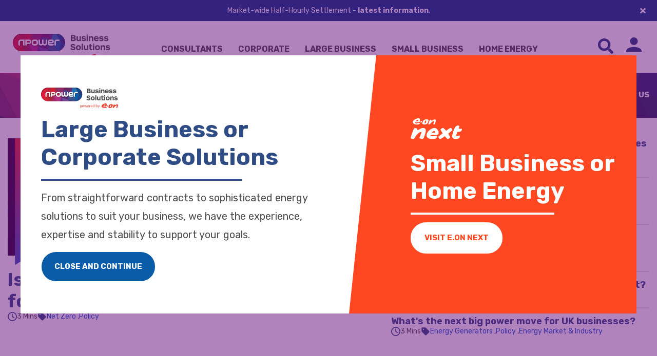

--- FILE ---
content_type: text/html; charset=UTF-8
request_url: https://npowerbusinesssolutions.com/resources
body_size: 29637
content:
<!doctype html><html lang="en-gb"><head>
    <meta charset="utf-8">
    
    
    
    
      <title>Energy news and insights - npower Business Solutions</title>
      <meta name="description" content="npower Business Solutions has its finger on the pulse of our energy system with the latest insights, policy news and helpful resources.">
    

    
    <link rel="shortcut icon" href="https://npowerbusinesssolutions.com/hubfs/favicon.ico">
    

    <!--  -->
    
    
      <!--  -->
    
     
    
    <!-- Load Theme Styles -->
    
    
    <meta name="viewport" content="width=device-width, initial-scale=1">

    
    <meta property="og:description" content="npower Business Solutions has its finger on the pulse of our energy system with the latest insights, policy news and helpful resources.">
    <meta property="og:title" content="Energy news and insights - npower Business Solutions">
    <meta name="twitter:description" content="npower Business Solutions has its finger on the pulse of our energy system with the latest insights, policy news and helpful resources.">
    <meta name="twitter:title" content="Energy news and insights - npower Business Solutions">

    

    
  <script id="hs-search-input__valid-content-types" type="application/json">
    [
      
        "SITE_PAGE",
      
        "LANDING_PAGE",
      
        "BLOG_POST",
      
        "LISTING_PAGE",
      
        "KNOWLEDGE_ARTICLE",
      
        "HS_CASE_STUDY"
      
    ]
  </script>


    <style>
a.cta_button{-moz-box-sizing:content-box !important;-webkit-box-sizing:content-box !important;box-sizing:content-box !important;vertical-align:middle}.hs-breadcrumb-menu{list-style-type:none;margin:0px 0px 0px 0px;padding:0px 0px 0px 0px}.hs-breadcrumb-menu-item{float:left;padding:10px 0px 10px 10px}.hs-breadcrumb-menu-divider:before{content:'›';padding-left:10px}.hs-featured-image-link{border:0}.hs-featured-image{float:right;margin:0 0 20px 20px;max-width:50%}@media (max-width: 568px){.hs-featured-image{float:none;margin:0;width:100%;max-width:100%}}.hs-screen-reader-text{clip:rect(1px, 1px, 1px, 1px);height:1px;overflow:hidden;position:absolute !important;width:1px}
</style>

<link rel="stylesheet" href="https://npowerbusinesssolutions.com/hubfs/hub_generated/template_assets/1/43981768928/1767716999818/template_main.min.css">
<link rel="stylesheet" href="">
<link rel="stylesheet" href="https://npowerbusinesssolutions.com/hubfs/hub_generated/template_assets/1/43981768926/1767716996576/template_styles.min.css">
<link rel="stylesheet" href="https://npowerbusinesssolutions.com/hubfs/hub_generated/template_assets/1/64123258091/1767716994853/template_theme-overrides.min.css">
<link rel="stylesheet" href="https://7052064.fs1.hubspotusercontent-na1.net/hubfs/7052064/hub_generated/module_assets/1/-2712622/1768583280681/module_search_input.min.css">
<link rel="stylesheet" href="https://npowerbusinesssolutions.com/hubfs/hub_generated/module_assets/1/43981769445/1759927045485/module_Header-Announcement-Bar.min.css">
<!-- Editor Styles -->
<style id="hs_editor_style" type="text/css">
#hs_cos_wrapper_widget_1737455120416  { display: block !important; padding-top: 18px !important; text-align: center !important }
#hs_cos_wrapper_widget_1737455120416  { display: block !important; padding-top: 18px !important; text-align: center !important }
</style>
<style>
  @font-face {
    font-family: "Rubik";
    font-weight: 400;
    font-style: normal;
    font-display: swap;
    src: url("/_hcms/googlefonts/Rubik/regular.woff2") format("woff2"), url("/_hcms/googlefonts/Rubik/regular.woff") format("woff");
  }
  @font-face {
    font-family: "Rubik";
    font-weight: 700;
    font-style: normal;
    font-display: swap;
    src: url("/_hcms/googlefonts/Rubik/700.woff2") format("woff2"), url("/_hcms/googlefonts/Rubik/700.woff") format("woff");
  }
  @font-face {
    font-family: "Rubik";
    font-weight: 700;
    font-style: normal;
    font-display: swap;
    src: url("/_hcms/googlefonts/Rubik/700.woff2") format("woff2"), url("/_hcms/googlefonts/Rubik/700.woff") format("woff");
  }
</style>

    <script type="application/ld+json">
{"@context":"https://schema.org","@type":"VideoObject","caption":{"contentUrl":"https://npowerbusinesssolutions.com/media-transcripts/109552476387/en.vtt","inLanguage":"en","name":"en Captions"},"contentUrl":"https://24995540.fs1.hubspotusercontent-eu1.net/hubfs/24995540/market-wide-half-hourly-settlement-what-why-and-when---webinar.mp4","dateModified":"2025-10-21T01:08:09.807Z","description":"Join our enlightening webinar on the transformative Market Wide Half-Hourly Settlement, the most significant change to the electricity market since privatisation. \n\nIn this session, we explore:\n\n- **What is Market Wide Half-Hourly Settlement?** Understand the essence of this industry-led initiative by Ofgem, designed to enhance data accuracy and energy management for all consumers.\n\n- **Key Changes in the Market:** Learn about the transition from traditional metering classifications to a streamlined half-hourly system. Discover how businesses will have access to advanced metering services, enabling better energy insights.\n\n- **Implementation Timeline:** Get informed about critical dates, including the commencement of the migration process in April 2025, and how these changes will unfold through to 2026.\n\n- **Impact on Business Consumers:** Find out how these changes will affect your energy bills and the opportunities for optimizing energy use through detailed half-hourly data.\n\n- **Fact vs. Fiction:** We address common misconceptions surrounding Market Wide Half-Hourly Settlement and clarify what it means for your business.\n\nBy engaging with this webinar, viewers will gain actionable insights into how to leverage half-hourly data for energy efficiency, cost savings, and improved sustainability practices. \n\nDon't miss the chance to stay ahead in the evolving landscape of energy management. Tune in and empower your business with the knowledge to navigate this pivotal transition effectively.","duration":"PT43M6.667S","height":1080,"name":"Market-Wide Half-Hourly Settlement: What, Why and When - Webinar","thumbnailUrl":"https://24995540.fs1.hubspotusercontent-eu1.net/hubfs/24995540/market-wide-half-hourly-settlement-what-why-and-when---webinar.mp4/medium.jpg?t=1757507624479","uploadDate":"2024-07-17T14:57:32.757Z","width":1920}</script>

<script type="application/ld+json">
{"@context":"https://schema.org","@type":"VideoObject","caption":{"contentUrl":"https://npowerbusinesssolutions.com/media-transcripts/53452734175/en.vtt","inLanguage":"en","name":"en Captions"},"contentUrl":"https://24995540.fs1.hubspotusercontent-eu1.net/hubfs/24995540/webinar-energy-insight-september-2022-replay-2022-09-21.mp4","dateModified":"2025-11-07T15:15:23.166Z","description":"Explore the critical aspects of energy management in today's dynamic environment with our latest presentation on European gas storage, demand flexibility services, and vital energy market reforms.\n\nIn this engaging video, participants from various locations come together to discuss pressing topics that impact energy management across the UK and Europe. \n\nKey discussion points include:\n\n- **Gas Storage Levels**: Gain insights into the trends of Northwest European gas storage levels, supported by detailed graphs that illustrate fluctuations over time and their implications for energy security.\n  \n- **Demand Flexibility Services**: Understand the necessity of demand flexibility services, particularly during peak demand periods. Explore operational strategies that businesses can implement to enhance their energy management practices.\n\n- **Electricity Market Reforms**: Delve into the Review of Electricity Market Arrangements (REMA) and the urgent need for reforms in the energy market. Discover how these changes affect investment, flexibility, and location factors, and what this means for your organization’s energy strategy.\n\nBy watching this video, you will:\n- Enhance your understanding of the current state of energy storage and market dynamics.\n- Learn actionable strategies for improving energy management and flexibility in your operations.\n- Stay informed about critical reforms that could impact your energy procurement and sustainability efforts.\n\nJoin us as we navigate the complex landscape of energy management and equip yourself with the knowledge to thrive in an evolving market.","duration":"PT1H9.533S","height":1080,"name":"Energy Insight Webinar- September 2022","thumbnailUrl":"https://24995540.fs1.hubspotusercontent-eu1.net/hubfs/24995540/webinar-energy-insight-september-2022-replay-2022-09-21.mp4/medium.jpg?t=1762528521945","uploadDate":"2022-09-21T14:35:04.892Z","width":1920}</script>

<script type="application/ld+json">
{"@context":"https://schema.org","@type":"VideoObject","caption":{"contentUrl":"https://npowerbusinesssolutions.com/media-transcripts/115778863298/en.vtt","inLanguage":"en","name":"en Captions"},"contentUrl":"https://24995540.fs1.hubspotusercontent-eu1.net/hubfs/24995540/Content%2c%20Social%2c%20PR%20and%20Comms/Studio%20folder/Social/Videos/Granular%20Energy/npm16027%20MM22588%20Granular%20Energy%20Whitelam_CAPT-2.mp4","dateModified":"2025-10-21T01:08:09.106Z","description":"Ben Whitelam explains our partnership with Granular Energy and how it will benefit our customers.","duration":"PT1M42.485S","height":1080,"name":"Granular Energy and npower Business Solutions","thumbnailUrl":"https://24995540.fs1.hubspotusercontent-eu1.net/hubfs/24995540/Content%2c%20Social%2c%20PR%20and%20Comms/Studio%20folder/Social/Videos/Granular%20Energy/npm16027%20MM22588%20Granular%20Energy%20Whitelam_CAPT-2.mp4/medium.jpg?t=1756736644742","uploadDate":"2024-09-19T09:00:15.898Z","width":1920}</script>



    

<!-- Start set default consents --> 
<script>
 window.dataLayer = window.dataLayer || [];
function gtag() {
 dataLayer.push(arguments);
}
gtag("consent", "default", {
 ad_storage: "denied",
 ad_user_data: "denied",
 ad_personalization: "denied",
 analytics_storage: "denied",
 functionality_storage: "denied",
 personalization_storage: "denied",
 security_storage: "granted",
 wait_for_update: 2000,
});
gtag("set", "ads_data_redaction", true);
gtag("set", "url_passthrough", true);
</script>
<!-- End set default consents --> 

<!-- Start cookieyes banner --> <script id="cookieyes" type="text/javascript" src="https://cdn-cookieyes.com/client_data/39d67d2c200588b287671fbd/script.js"></script> <!-- End cookieyes banner -->

<!-- Google Tag Manager -->
<script>(function(w,d,s,l,i){w[l]=w[l]||[];w[l].push({'gtm.start':
new Date().getTime(),event:'gtm.js'});var f=d.getElementsByTagName(s)[0],
j=d.createElement(s),dl=l!='dataLayer'?'&l='+l:'';j.async=true;j.src=
'https://www.googletagmanager.com/gtm.js?id='+i+dl;f.parentNode.insertBefore(j,f);
})(window,document,'script','dataLayer','GTM-TFCQD55');</script>
<!-- End Google Tag Manager -->

<!-- Site Schema by Hypha HubSpot Development // -->

<script type="application/ld+json">
 {
     "@context": "http://schema.org",
     "@type": "Organization",
     "mainEntityOfPage":{
          "@type":"WebPage",
          "@id":"https://npowerbusinesssolutions.com/resources",
          "description": "npower Business Solutions has its finger on the pulse of our energy system with the latest insights, policy news and helpful resources."
     },
     "url": "http://npowerbusinesssolutions.com",
     "logo": "https://24995540.fs1.hubspotusercontent-eu1.net/hubfs/24995540/NBS_EON_logo.svg",
     "image": "https://npowerbusinesssolutions.com/hubfs/NBS_EON_logo.svg",
     "name": "npower Business Solutions",
     "alternateName": "npower",
      "description": "At npower Business Solutions, we provide energy contracts that support business aims for security and stability in a volatile marketplace, plus a range of flexible products and services designed to help our customers better understand and manage their energy consumption.",
     "address": {
          "@type": "PostalAddress",
          "streetAddress": "2 Prince's Way",             
          "addressLocality": "Solihull",             
          "addressRegion": "West Midlands",             
          "addressCountry": "GB",             
          "postalCode": "B91 3ES" 
     },
     "telephone": "",
     "sameAs": [           
        "https://www.youtube.com/channel/UCRVvcAhKd_XBwlNZUDIKpKQ",             
        "https://www.linkedin.com/company/npower-business-solutions/",           
        "https://x.com/npower_nbs",
        "https://en.wikipedia.org/wiki/Npower_(United_Kingdom)"
     ]
}
</script>

<script type="application/ld+json" nonce="">
{
  "@context": "https://schema.org/",
  "@type": "WebSite",
  "name": "npower Business Solutions",
  "url": "https://npowerbusinesssolutions.com/",
  "alternateName": "npower"
}
</script>
<!-- End Schema -->


<meta property="og:image" content="https://npowerbusinesssolutions.com/hubfs/Content,%20Social,%20PR%20and%20Comms/Studio%20folder/nBS%20Image%20Library/nBS%20Hero%20Images/npm214%20Digital_H128.jpg">

<meta name="twitter:site" content="@npower_nbs">
<link rel="next" href="https://npowerbusinesssolutions.com/resources/page/2">
<meta property="og:url" content="https://npowerbusinesssolutions.com/resources">
<meta property="og:type" content="blog">
<meta name="twitter:card" content="summary">
<link rel="alternate" type="application/rss+xml" href="https://npowerbusinesssolutions.com/resources/rss.xml">
<meta name="twitter:domain" content="npowerbusinesssolutions.com">

<meta http-equiv="content-language" content="en-gb">





<!-- Blog Schema -->

<script type="application/ld+json">
 {
     "@context": "http://schema.org",
     "@type": "BlogPosting",
     "mainEntityOfPage":{
        "@type":"WebPage",
        "@id":"https://npowerbusinesssolutions.com/resources"
     },
     "headline": "Information and Resources listing page",
     "image": {
          "@type": "ImageObject",
          "url": ""
     },
     "datePublished": "2021-10-13 09:34:52",
     "dateModified": "October 17, 2025, 10:15:20",
     "author": {
         "@type": "Person",
         "name": "npower and npower Business Solutions are the trading names of Npower Commercial Gas Limited (Registered No. 3768856)"
     },
     "publisher": {
         "@type": "Organization",
         "name": "npower and npower Business Solutions are the trading names of Npower Commercial Gas Limited (Registered No. 3768856)",
         "logo": {
             "@type": "ImageObject",
             "url": "https://24995540.fs1.hubspotusercontent-eu1.net/hubfs/24995540/NBS_EON_logo.svg"
         }
     },
     "description": "npower Business Solutions has its finger on the pulse of our energy system with the latest insights, policy news and helpful resources."
 }
 </script>
 <!-- End Schema --> 
<link rel="canonical" href="https://npowerbusinesssolutions.com/resources">
  <meta name="generator" content="HubSpot"></head>
  <body>
    <div id="bodywrapper" class="body-wrapper   hs-content-id-44014573003 hs-blog-listing hs-blog-id-44015373536">
      
        <div data-global-resource-path="npower-business-solutions/templates/partials/header.html"><!-- Announcement Bar -->


  


  
  <div class="announcement-bar is-active justify-center has-dissmiss is-text-white has-bg-nBs-navy-blue" data-toggle-item="announce-bar">
    <div class="container justify-center">
      <p><span style="color: #ffffff;"><span><span dir="ltr">Market-wide Half-Hourly Settlement</span></span> - <a href="https://npowerbusinesssolutions.com/mhhs" rel="noopener" style="color: #ffffff;"><strong>latest information</strong></a>.</span></p>
      
      
        <button class="button-close is-text-white" data-action="toggle-item" data-toggle-target="announce-bar">
          <svg class="icon" aria-label="close" xmlns="http://www.w3.org/2000/svg" viewbox="0 0 352 512"><!-- Font Awesome Pro 5.15.4 by @fontawesome - https://fontawesome.com License - https://fontawesome.com/license (Commercial License) --><path d="M242.72 256l100.07-100.07c12.28-12.28 12.28-32.19 0-44.48l-22.24-22.24c-12.28-12.28-32.19-12.28-44.48 0L176 189.28 75.93 89.21c-12.28-12.28-32.19-12.28-44.48 0L9.21 111.45c-12.28 12.28-12.28 32.19 0 44.48L109.28 256 9.21 356.07c-12.28 12.28-12.28 32.19 0 44.48l22.24 22.24c12.28 12.28 32.2 12.28 44.48 0L176 322.72l100.07 100.07c12.28 12.28 32.2 12.28 44.48 0l22.24-22.24c12.28-12.28 12.28-32.19 0-44.48L242.72 256z" /></svg>
        </button>
      
    </div>
  </div>

<!-- Site Header -->
<header class="site-header" role="banner" data="">
  <a href="#main-content" class="header__skip">Skip to content</a>
  <div class="container is-flex align-center p-y-sm justify-between">
    <div class="site-header__branding" data="https://npowerbusinesssolutions.com/resources">
      
  






















  
  <span id="hs_cos_wrapper_site_logo_hs_logo_widget" class="hs_cos_wrapper hs_cos_wrapper_widget hs_cos_wrapper_type_logo" style="" data-hs-cos-general-type="widget" data-hs-cos-type="logo"><a href="//npowerbusinesssolutions.com" id="hs-link-site_logo_hs_logo_widget" style="border-width:0px;border:0px;"><img src="https://npowerbusinesssolutions.com/hubfs/NBS_EON_logo.svg" class="hs-image-widget " height="60" style="height: auto;width:78px;border-width:0px;border:0px;" width="78" alt="nBS home" title="nBS home"></a></span>

    </div>
    <div class="site-header__nav">
      <div class="nav-responsive toggle-item is-hidden-lg">
        <nav aria-label="Main menu" class="navigation-primary">
	<ul class="submenu level-1 is-flex is-flex-wrap justify-center m-none p-none">
		<li class="no-submenu menu-item hs-skip-lang-url-rewrite nav-link m-none is-uppercase is-weight-bold">
			<a href="/consultant" class="menu-link" data-link-type="segment" data-action="nav-hover" data-segment="consultant">Consultants</a>
		</li>
		<li class="no-submenu menu-item hs-skip-lang-url-rewrite nav-link m-none is-uppercase is-weight-bold">
			<a href="/corporate" class="menu-link" data-link-type="segment" data-action="nav-hover" data-segment="corporate">Corporate</a>
		</li>
		<li class="no-submenu menu-item hs-skip-lang-url-rewrite nav-link m-none is-uppercase is-weight-bold">
			<a href="/large" class="menu-link is-active" aria-current="page" data-link-type="segment" data-action="nav-hover" data-segment="large">Large Business</a>
		</li>
		<li class="no-submenu menu-item hs-skip-lang-url-rewrite nav-link m-none is-uppercase is-weight-bold">
			<a href="#" data-action="toggle-modal" data-modal-target="business-modal" id="segment-nav-sme">Small Business</a>
		</li>
		<li class="no-submenu menu-item hs-skip-lang-url-rewrite nav-link m-none is-uppercase is-weight-bold">
			<a href="#" data-action="toggle-modal" data-modal-target="home-modal" id="segment-nav-home">Home Energy</a>
		</li>
	</ul>
</nav>
      </div>
    </div>
    <div class="site-header__actions is-inline-flex justify-end">
      <button tabindex="0" class="button--search-toggle" aria-label="Search Toggle" aria-expanded="false" title="Search Toggle" data-action="toggle-item" data-toggle-target="search-form">
        <svg xmlns="http://www.w3.org/2000/svg" width="29.995" height="30" viewbox="0 0 29.995 30">
          <path id="FontAwsome_search_" data-name="FontAwsome (search)" d="M29.587,25.937,23.746,20.1a1.405,1.405,0,0,0-1-.41h-.955a12.181,12.181,0,1,0-2.109,2.109v.955a1.405,1.405,0,0,0,.41,1l5.841,5.841a1.4,1.4,0,0,0,1.986,0l1.658-1.658A1.413,1.413,0,0,0,29.587,25.937Zm-17.4-6.251a7.5,7.5,0,1,1,7.5-7.5A7.495,7.495,0,0,1,12.186,19.686Z" fill="#214081" />
        </svg>        
      </button>
      
<a class="login-link has-tooltip" href="https://npowerbusinesssolutions.com/my-account" aria-label="Login Link" title="" no_wrapper="true" %}">
  <svg xmlns="http://www.w3.org/2000/svg" xmlns:xlink="http://www.w3.org/1999/xlink" width="32" height="30" viewbox="0 0 32 30">
    <defs>
      <clippath id="clip-path">
        <rect width="32" height="30" fill="none" />
      </clippath>
    </defs>
    <g id="Avatar" transform="translate(-16.909 -16.395)">
      <g id="User" transform="translate(16.909 16.395)" clip-path="url(#clip-path)">
        <path id="Union_1" data-name="Union 1" d="M0,32V28c0-4.4,7.2-8,16-8s16,3.6,16,8v4ZM8,8a8,8,0,1,1,8,8A8,8,0,0,1,8,8Z" transform="translate(0.001 0)" fill="#214081" />
      </g>
    </g>
  </svg>
  
    <span class="tooltip">
      Existing Customer Information
    </span>
  
</a>

      
    </div>
  </div>
</header></div>
      

      
        <div data-global-resource-path="npower-business-solutions/templates/partials/navbar.html">
  
  
  
  
  
  
  
  
  
  
  
  
  
  
  
  
  
  
  
  
  
  
  
  
  
  
  
    
  
  <nav class="site-navigation site-navigation--mobile has-gradient-red-blue" role="navigation">
    <div class="container is-flex justify-between">
      <div class="site-header__nav">
        <button class="toggle-nav" data-action="toggle-item" data-toggle-target="responsive-nav">
          <span id="active-segment-label"></span>
        </button>
        <div class="nav-responsive toggle-item" data-toggle-item="responsive-nav">
          <nav aria-label="Main menu" class="navigation-primary">
            <ul class="submenu level-1 is-flex is-flex-wrap justify-center m-none p-none">
              <li class="no-submenu menu-item hs-skip-lang-url-rewrite nav-link m-none  ">
                <a href="/consultant" class="menu-link" data-link-type="segment" data-action="nav-hover" data-segment="consultant">Consultants</a>
              </li>
              <li class="no-submenu menu-item hs-skip-lang-url-rewrite nav-link m-none  ">
                <a href="/corporate" class="menu-link" data-link-type="segment" data-action="nav-hover" data-segment="corporate">Corporate</a>
              </li>
              <li class="no-submenu menu-item hs-skip-lang-url-rewrite nav-link m-none  ">
                <a href="/large" class="menu-link" aria-current="page" data-link-type="segment" data-action="nav-hover" data-segment="large">Large Business</a>
              </li>
              <li class="no-submenu menu-item hs-skip-lang-url-rewrite nav-link m-none  ">
                <a href="#" data-action="toggle-modal" data-modal-target="business-modal" id="segment-nav-sme">Small Business</a>
              </li>
              <li class="no-submenu menu-item hs-skip-lang-url-rewrite nav-link m-none  ">
                <a href="#" data-action="toggle-modal" data-modal-target="home-modal" id="segment-nav-home">Home Energy</a>
              </li>
            </ul>
          </nav>
        </div>
      </div>
      <button data-action="toggle-item" data-toggle-target="responsive-nav-wrapper">
        <svg class="icon" aria-label="menu" xmlns="http://www.w3.org/2000/svg" viewbox="0 0 448 512"><!-- Font Awesome Pro 5.15.4 by @fontawesome - https://fontawesome.com License - https://fontawesome.com/license (Commercial License) --><path d="M16 132h416c8.837 0 16-7.163 16-16V76c0-8.837-7.163-16-16-16H16C7.163 60 0 67.163 0 76v40c0 8.837 7.163 16 16 16zm0 160h416c8.837 0 16-7.163 16-16v-40c0-8.837-7.163-16-16-16H16c-8.837 0-16 7.163-16 16v40c0 8.837 7.163 16 16 16zm0 160h416c8.837 0 16-7.163 16-16v-40c0-8.837-7.163-16-16-16H16c-8.837 0-16 7.163-16 16v40c0 8.837 7.163 16 16 16z" /></svg>
      </button>
    </div>
    <div class="toggle-item responsive-nav-wrapper has-gradient-red-blue" data-toggle-item="responsive-nav-wrapper" data-simplebar>
      <header class="is-flex is-flex-wrap"> 
        
        <button data-action="toggle-item" data-toggle-target="responsive-nav-wrapper">
          <svg class="icon" aria-label="close" xmlns="http://www.w3.org/2000/svg" viewbox="0 0 352 512"><!-- Font Awesome Pro 5.15.4 by @fontawesome - https://fontawesome.com License - https://fontawesome.com/license (Commercial License) --><path d="M242.72 256l100.07-100.07c12.28-12.28 12.28-32.19 0-44.48l-22.24-22.24c-12.28-12.28-32.19-12.28-44.48 0L176 189.28 75.93 89.21c-12.28-12.28-32.19-12.28-44.48 0L9.21 111.45c-12.28 12.28-12.28 32.19 0 44.48L109.28 256 9.21 356.07c-12.28 12.28-12.28 32.19 0 44.48l22.24 22.24c12.28 12.28 32.2 12.28 44.48 0L176 322.72l100.07 100.07c12.28 12.28 32.2 12.28 44.48 0l22.24-22.24c12.28-12.28 12.28-32.19 0-44.48L242.72 256z" /></svg>
        </button>
      </header>
      <div class="repsonsive-nav-items">
        <div class="navbar-wrapper navbar-wrapper--default is-hidden" data-item="segment-item" data-segment-type="unknown">
          
    
    <ul class="submenu level-1 is-flex is-flex-wrap justify-center">
      
        
  
    
      <li class="has-submenu">
    
      <a href="https://npowerbusinesssolutions.com/resources" class="menu-link active-item" aria-current="page" data-action="nav-hover" data-target="Energy News &amp; Insight">Energy News &amp; Insight</a>
      
      <div class="submenu submenu--resources level-2 is-flex is-flex-wrap">
        <div class="container">
          <div class="submenu--resources--panel is-flex is-flex-wrap">
            
            <div class="submenu--resources--panel--object">
              
              <h3>Featured content</h3>
              <div class="">
                <a href="https://npowerbusinesssolutions.com/resources/energy-in-motion-2025-highlights-and-forward-looking-highlights" title="Read more about 2025 to 2026: key milestones, business challenges and future outlook">
                  <figure>
                    <img class="object-fit-cover" src="https://npowerbusinesssolutions.com/hubfs/nbet%20press%20thumbnail.png" loading="lazy" alt="2025 to 2026: key milestones, business challenges and future outlook">    
                  </figure>
                </a>
                <h4><a href="https://npowerbusinesssolutions.com/resources/energy-in-motion-2025-highlights-and-forward-looking-highlights" title="Read more about 2025 to 2026: key milestones, business challenges and future outlook">2025 to 2026: key milestones, business challenges and future outlook</a></h4>
              </div>
            </div>
            
            
            <div class="submenu--resources--panel--object">
              <h3>Latest updates</h3>
              
                
              
              <ul class="is-unstyled m-none p-none">
                
                  <li>
                    <h4>
                      <a href="https://npowerbusinesssolutions.com/resources/demand-flexibility-services-explained-how-businesses-can-benefit">
                        Demand flexibility services explained: how businesses can benefit
                      </a>
                    </h4>
                  </li>
                
                  <li>
                    <h4>
                      <a href="https://npowerbusinesssolutions.com/resources/energy-in-motion-2025-highlights-and-forward-looking-highlights">
                        2025 to 2026: key milestones, business challenges and future outlook
                      </a>
                    </h4>
                  </li>
                
                  <li>
                    <h4>
                      <a href="https://npowerbusinesssolutions.com/resources/electricity-costs-forecast-to-rise-every-year-until-2030">
                        Electricity costs forecast to rise every year until 2030
                      </a>
                    </h4>
                  </li>
                
                  <li>
                    <h4>
                      <a href="https://npowerbusinesssolutions.com/resources/energy-prices-this-winter-whats-driving-the-market">
                        Energy prices this winter: what’s driving the market?
                      </a>
                    </h4>
                  </li>
                
              </ul>
              
            </div>
            
            
            <div class="submenu--resources--panel--object">
              <h3>Trending Topics</h3>
                <ul class="taglist is-unstyled m-none p-none">
                  
                    
 
  <li>
    <a class="is-weight-light is-uppercase" href="https://npowerbusinesssolutions.com/resources/tag/energy-market-industry" data-filter-val="energy-market-industry">
      Energy Market &amp; Industry
    </a>
  </li>
 
  <li>
    <a class="is-weight-light is-uppercase" href="https://npowerbusinesssolutions.com/resources/tag/net-zero" data-filter-val="net-zero">
      Net Zero
    </a>
  </li>
 
  <li>
    <a class="is-weight-light is-uppercase" href="https://npowerbusinesssolutions.com/resources/tag/policy" data-filter-val="policy">
      Policy
    </a>
  </li>
 
  <li>
    <a class="is-weight-light is-uppercase" href="https://npowerbusinesssolutions.com/resources/tag/energy-generators" data-filter-val="energy-generators">
      Energy Generators
    </a>
  </li>
 
  <li>
    <a class="is-weight-light is-uppercase" href="https://npowerbusinesssolutions.com/resources/tag/social-value" data-filter-val="social-value">
      Social Value
    </a>
  </li>
 
  <li>
    <a class="is-weight-light is-uppercase" href="https://npowerbusinesssolutions.com/resources/tag/energy-made-simple" data-filter-val="energy-made-simple">
      Energy Made Simple
    </a>
  </li>
 

                  
                </ul>
            </div>
            
            
            <div class="submenu--resources--panel--object">
              <h3>Categories</h3>
              <ul class="categorylist is-unstyled m-none p-none">
                
                  <li>
                    <a href="https://npowerbusinesssolutions.com/resources/tag/insight-blog">
                      <svg enable-background="new 0 0 24.8 24.8" viewbox="0 0 24.8 24.8" xmlns="http://www.w3.org/2000/svg" xmlns:xlink="http://www.w3.org/1999/xlink"><clippath id="a"><path d="m2.8 0h22.1v24.8h-22.1z"></path></clippath><clippath id="b"><path d="m2.8-.2h22.2v25.2h-22.2z"></path></clippath><path d="m0 0h24.8v24.8h-24.8z" fill="none"></path><g clip-path="url(#a)"><g clip-path="url(#b)"><path d="m5.2 8.8h13.8v1.1h-13.8zm9.9-7.3 4.6 4.6h-4.6zm6.3 8.7v-4l-6.3-6.2h-10.8c-.8 0-1.5.7-1.5 1.5v21.7c0 .9.7 1.5 1.6 1.5h15.5c.9 0 1.6-.7 1.6-1.5v-5.1l-5.4 5.5h-4v-3.1h-6.9v-1.1h7l2.5-2.5h-9.5v-1.1h10.5l2.5-2.5h-13v-1.1h14.1z"></path><path clip-rule="evenodd" d="m24.6 12.4-1.5-1.5c-.3-.3-.7-.3-.9 0l-1.2 1.2 2.5 2.5 1.1-1.2c.3-.3.3-.7 0-1m-4.4.3-7.2 7.3v2.5h2.5l7.2-7.3z" fill-rule="evenodd"></path></g></g></svg>
                      <span>Insight Blog</span>
                    </a>
                  </li>
                
                  <li>
                    <a href="https://npowerbusinesssolutions.com/resources/tag/featured-videos">
                      <svg enable-background="new 0 0 25.8 25.8" viewbox="0 0 25.8 25.8" xmlns="http://www.w3.org/2000/svg"><path d="m10.8 16.8v-8.4l6.4 4.2zm2.1-16.8c-7.1 0-12.9 5.8-12.9 12.9s5.8 12.9 12.9 12.9 12.9-5.8 12.9-12.9-5.8-12.9-12.9-12.9"></path></svg>
                      <span>Videos</span>
                    </a>
                  </li>
                
                  <li>
                    <a href="https://npowerbusinesssolutions.com/resources/tag/download">
                      <svg enable-background="new 0 0 26.6 26.6" viewbox="0 0 26.6 26.6" xmlns="http://www.w3.org/2000/svg"><path d="m0 0h26.6v26.6h-26.6z" fill="none"></path><path clip-rule="evenodd" d="m2.3 23.5v3.1h21.9v-3.1zm22-14.1h-6.3v-9.4h-9.4v9.4h-6.3l11 11z" fill-rule="evenodd"></path></svg>
                      <span>Downloads</span>
                    </a>
                  </li>
                
                  <li>
                    <a href="https://npowerbusinesssolutions.com/resources/tag/webinar">
                      <svg enable-background="new 0 0 31.5 31.5" viewbox="0 0 31.5 31.5" xmlns="http://www.w3.org/2000/svg"><path d="m-.1.1h31.5v31.4h-31.5z" fill="none"></path><g><path d="m28.8 19.8h-26.2v-15.6h26.2zm-12.7 3.3c-.6 0-1.1-.5-1.1-1.1s.5-1.1 1.1-1.1 1.1.5 1.1 1.1-.5 1.1-1.1 1.1m13.8-21.5h-28.3c-.9 0-1.5.7-1.5 1.5v19.2c0 .8.6 1.5 1.5 1.5h28.3c.8 0 1.5-.6 1.5-1.5v-19.2c-.1-.8-.7-1.5-1.5-1.5"></path><path d="m23.5 28.9v.9h-15.4v-.9c3.6-1.6 3.2-4.3 3.2-4.3h8.9c-0 .1-.3 2.7 3.3 4.3"></path><path d="m21.5 18.8h-11.5c0-1.9 3.1-3.6 4.1-3.8.3-.1.3-.9.3-.9s-.8-.7-1.1-1.8c0-.1-.1-.3-.1-.4-.6 0-.9-1.3-.4-1.8 0-.3-.3-1.6.3-2.6-.2-.2-.7-.8-.1-1.5 0 0 .2.5 1 .4.6-.1 1.5-.2 2.3-.1.2 0 .4.1.5.1 2.2.7 1.7 3.3 1.7 3.8.6.5.2 1.8-.4 1.8 0 .1 0 .3-.1.4-.3 1.1-1.1 1.8-1.1 1.8s0 .9.3.9c1.2.1 4.3 1.8 4.3 3.7"></path></g></svg>
                      <span>Webinars</span>
                    </a>
                  </li>
                
                  <li>
                    <a href="https://npowerbusinesssolutions.com/resources/tag/case-studies">
                      <svg enable-background="new 0 0 25.6 25.6" viewbox="0 0 25.6 25.6" xmlns="http://www.w3.org/2000/svg" xmlns:xlink="http://www.w3.org/1999/xlink"><clippath id="a"><path d="m3.2 0h19.2v25.6h-19.2z"></path></clippath><clippath id="b"><path d="m3.2-.1h19.2v25.8h-19.2z"></path></clippath><path d="m.1 0h25.6v25.6h-25.6z" fill="none"></path><g clip-path="url(#a)"><g clip-path="url(#b)"><path d="m16 6.4v-4.8l4.8 4.8zm4.1 3.7h-6.3v-1.1h6.3zm0 3.7h-6.3v-1.1h6.3zm0 3.7h-14.2v-1.1h14.2c0-.1 0 1.1 0 1.1zm0 3.6h-14.2v-1.1h14.2zm-14.2-12.1h6.4v4.8h-6.4zm10.1-9h-11.2c-.9 0-1.6.7-1.6 1.6v22.4c0 .9.7 1.6 1.6 1.6h16c.9 0 1.6-.7 1.6-1.6v-17.6z"></path></g></g></svg>
                      <span>Case Studies</span>
                    </a>
                  </li>
                
              </ul>
            </div>
            
          </div>
        </div>
      </div>
      
      
    </li>
  
      
        
  
    
      <li class="has-submenu" data-menu-label="Products &amp; Solutions">
    
      <a href="javascript:;" data-action="nav-hover" data-target="Products &amp; Solutions">Products &amp; Solutions</a>
      
      
        
    
    <ul class="submenu level-2 is-flex is-flex-wrap justify-center">
      
        
  
    
      <li class="has-submenu" data-menu-label="Buying Energy">
    
      <a href="https://npowerbusinesssolutions.com/buy" data-action="nav-hover" data-target="Buying Energy">Buying Energy</a>
      
      
        
    
    <ul class="submenu level-3 is-flex is-flex-wrap justify-center">
      
        
  
    
      <li class="default-classes" data-menu-label="Tailored Fixed Contracts">
    
      <a href="https://npowerbusinesssolutions.com/buy#tailored-fixed-contracts" data-action="nav-hover" data-target="Tailored Fixed Contracts">Tailored Fixed Contracts</a>
      
      
    </li>
  
      
        
  
    
      <li class="default-classes" data-menu-label="Renewable Energy">
    
      <a href="https://npowerbusinesssolutions.com/buy#renewable-energy" data-action="nav-hover" data-target="Renewable Energy">Renewable Energy</a>
      
      
    </li>
  
      
        
  
    
      <li class="default-classes" data-menu-label="New Connections">
    
      <a href="https://npowerbusinesssolutions.com/large/new-connections" data-action="nav-hover" data-target="New Connections">New Connections</a>
      
      
    </li>
  
      
    </ul>
  
      
    </li>
  
      
        
  
    
      <li class="has-submenu" data-menu-label="Managing Usage">
    
      <a href="https://npowerbusinesssolutions.com/large/manage-usage" data-action="nav-hover" data-target="Managing Usage">Managing Usage</a>
      
      
        
    
    <ul class="submenu level-3 is-flex is-flex-wrap justify-center">
      
        
  
    
      <li class="default-classes" data-menu-label="Metering (MOP, DC, DA)">
    
      <a href="https://npowerbusinesssolutions.com/large/manage-usage#metering" data-action="nav-hover" data-target="Metering (MOP, DC, DA)">Metering (MOP, DC, DA)</a>
      
      
    </li>
  
      
        
  
    
      <li class="default-classes" data-menu-label="Sub-Metering">
    
      <a href="https://npowerbusinesssolutions.com/large/manage-usage#sub-metering" data-action="nav-hover" data-target="Sub-Metering">Sub-Metering</a>
      
      
    </li>
  
      
        
  
    
      <li class="default-classes" data-menu-label="New Meters">
    
      <a href="https://npowerbusinesssolutions.com/large/manage-usage#new-meters" data-action="nav-hover" data-target="New Meters">New Meters</a>
      
      
    </li>
  
      
        
  
    
      <li class="default-classes" data-menu-label="Smart Meters">
    
      <a href="https://npowerbusinesssolutions.com/advancedmeters/" data-action="nav-hover" data-target="Smart Meters">Smart Meters</a>
      
      
    </li>
  
      
        
  
    
      <li class="default-classes" data-menu-label="Automated Meter Reading (AMR)">
    
      <a href="https://npowerbusinesssolutions.com/advancedmeters/" data-action="nav-hover" data-target="Automated Meter Reading (AMR)">Automated Meter Reading (AMR)</a>
      
      
    </li>
  
      
        
  
    
      <li class="default-classes" data-menu-label="Unmetered Supplies (UMS)">
    
      <a href="https://npowerbusinesssolutions.com/large/manage-usage#unmetered-supplies" data-action="nav-hover" data-target="Unmetered Supplies (UMS)">Unmetered Supplies (UMS)</a>
      
      
    </li>
  
      
        
  
    
      <li class="default-classes" data-menu-label="Radio Teleswitch Meters">
    
      <a href="https://npowerbusinesssolutions.com/radio-teleswitch-meters" data-action="nav-hover" data-target="Radio Teleswitch Meters">Radio Teleswitch Meters</a>
      
      
    </li>
  
      
        
  
    
      <li class="default-classes" data-menu-label="My Energy Coach">
    
      <a href="https://npowerbusinesssolutions.com/my-energy-coach" data-action="nav-hover" data-target="My Energy Coach">My Energy Coach</a>
      
      
    </li>
  
      
    </ul>
  
      
    </li>
  
      
        
  
    
      <li class="has-submenu" data-menu-label="Energy efficiency solutions">
    
      <a href="https://npowerbusinesssolutions.com/large/net-zero" data-action="nav-hover" data-target="Energy efficiency solutions">Energy efficiency solutions</a>
      
      
        
    
    <ul class="submenu level-3 is-flex is-flex-wrap justify-center">
      
        
  
    
      <li class="default-classes" data-menu-label="Net Zero">
    
      <a href="https://npowerbusinesssolutions.com/large/net-zero" data-action="nav-hover" data-target="Net Zero">Net Zero</a>
      
      
    </li>
  
      
        
  
    
      <li class="default-classes" data-menu-label="Net Zero Calculator">
    
      <a href="https://npowerbusinesssolutions.com/net-zero-calculator" data-action="nav-hover" data-target="Net Zero Calculator">Net Zero Calculator</a>
      
      
    </li>
  
      
        
  
    
      <li class="default-classes" data-menu-label="Energy Reduction Solutions">
    
      <a href="https://npowerbusinesssolutions.com/large/net-zero#energy-reduction-solutions" data-action="nav-hover" data-target="Energy Reduction Solutions">Energy Reduction Solutions</a>
      
      
    </li>
  
      
        
  
    
      <li class="default-classes" data-menu-label="Electric Vehicle Charging (EV)">
    
      <a href="https://npowerbusinesssolutions.com/large/net-zero#electric-vehicle-charging" data-action="nav-hover" data-target="Electric Vehicle Charging (EV)">Electric Vehicle Charging (EV)</a>
      
      
    </li>
  
      
        
  
    
      <li class="default-classes" data-menu-label="Demand Side Response">
    
      <a href="https://npowerbusinesssolutions.com/large/net-zero#demand-side-response" data-action="nav-hover" data-target="Demand Side Response">Demand Side Response</a>
      
      
    </li>
  
      
        
  
    
      <li class="default-classes" data-menu-label="Generation Solutions">
    
      <a href="https://npowerbusinesssolutions.com/large/net-zero#generation-solutions" data-action="nav-hover" data-target="Generation Solutions">Generation Solutions</a>
      
      
    </li>
  
      
    </ul>
  
      
    </li>
  
      
        
  
    
      <li class="has-submenu" data-menu-label="Compliance">
    
      <a href="https://npowerbusinesssolutions.com/large/compliance" data-action="nav-hover" data-target="Compliance">Compliance</a>
      
      
        
    
    <ul class="submenu level-3 is-flex is-flex-wrap justify-center">
      
        
  
    
      <li class="default-classes" data-menu-label="Streamlined Energy and Carbon Reporting (SECR)">
    
      <a href="https://npowerbusinesssolutions.com/large/compliance#reporting-audit-obligations" data-action="nav-hover" data-target="Streamlined Energy and Carbon Reporting (SECR)">Streamlined Energy and Carbon Reporting (SECR)</a>
      
      
    </li>
  
      
        
  
    
      <li class="default-classes" data-menu-label="Energy Savings Opportunity Scheme (ESOS)">
    
      <a href="https://npowerbusinesssolutions.com/large/compliance#reporting-audit-obligations" data-action="nav-hover" data-target="Energy Savings Opportunity Scheme (ESOS)">Energy Savings Opportunity Scheme (ESOS)</a>
      
      
    </li>
  
      
        
  
    
      <li class="default-classes" data-menu-label="Energy Performance Certificates (EPCs)">
    
      <a href="https://npowerbusinesssolutions.com/large/compliance#reporting-audit-obligations" data-action="nav-hover" data-target="Energy Performance Certificates (EPCs)">Energy Performance Certificates (EPCs)</a>
      
      
    </li>
  
      
        
  
    
      <li class="default-classes" data-menu-label="Display Energy Certificates (DECs)">
    
      <a href="https://npowerbusinesssolutions.com/large/compliance#reporting-audit-obligations" data-action="nav-hover" data-target="Display Energy Certificates (DECs)">Display Energy Certificates (DECs)</a>
      
      
    </li>
  
      
        
  
    
      <li class="default-classes" data-menu-label="Air conditioning inspections (TM44s)">
    
      <a href="https://npowerbusinesssolutions.com/large/compliance#reporting-audit-obligations" data-action="nav-hover" data-target="Air conditioning inspections (TM44s)">Air conditioning inspections (TM44s)</a>
      
      
    </li>
  
      
        
  
    
      <li class="default-classes" data-menu-label="ISO 50001">
    
      <a href="https://npowerbusinesssolutions.com/large/compliance#best-practice-accreditation" data-action="nav-hover" data-target="ISO 50001">ISO 50001</a>
      
      
    </li>
  
      
        
  
    
      <li class="default-classes" data-menu-label="ISO 14001">
    
      <a href="https://npowerbusinesssolutions.com/large/compliance#best-practice-accreditation" data-action="nav-hover" data-target="ISO 14001">ISO 14001</a>
      
      
    </li>
  
      
        
  
    
      <li class="default-classes" data-menu-label="Expert compliance support">
    
      <a href="https://npowerbusinesssolutions.com/large/compliance#expert-compliance-support" data-action="nav-hover" data-target="Expert compliance support">Expert compliance support</a>
      
      
    </li>
  
      
    </ul>
  
      
    </li>
  
      
    </ul>
  
      
    </li>
  
      
        
  
    
      <li class="default-classes" data-menu-label="Get a Quote">
    
      <a href="https://npowerbusinesssolutions.com/energy-quote" data-action="nav-hover" data-target="Get a Quote">Get a Quote</a>
      
      
    </li>
  
      
        
  
    
      <li class="default-classes" data-menu-label="About nBs">
    
      <a href="https://npowerbusinesssolutions.com/about" data-action="nav-hover" data-target="About nBs">About nBs</a>
      
      
    </li>
  
      
        
  
    
      <li class="has-submenu" data-menu-label="My Account">
    
      <a href="https://npowerbusinesssolutions.com/my-account" data-action="nav-hover" data-target="My Account">My Account</a>
      
      
        
    
    <ul class="submenu level-2 is-flex is-flex-wrap justify-center">
      
        
  
    
      <li class="has-submenu" data-menu-label="Manage your Account">
    
      <a href="https://npowerbusinesssolutions.com/my-account" data-action="nav-hover" data-target="Manage your Account">Manage your Account</a>
      
      
        
    
    <ul class="submenu level-3 is-flex is-flex-wrap justify-center">
      
        
  
    
      <li class="default-classes" data-menu-label="Payments">
    
      <a href="https://npowerbusinesssolutions.com/my-account/payments" data-action="nav-hover" data-target="Payments">Payments</a>
      
      
    </li>
  
      
        
  
    
      <li class="default-classes" data-menu-label="Invoice Information">
    
      <a href="https://npowerbusinesssolutions.com/my-account/invoices" data-action="nav-hover" data-target="Invoice Information">Invoice Information</a>
      
      
    </li>
  
      
        
  
    
      <li class="default-classes" data-menu-label="Moving Premises">
    
      <a href="https://npowerbusinesssolutions.com/my-account/moving-premises" data-action="nav-hover" data-target="Moving Premises">Moving Premises</a>
      
      
    </li>
  
      
        
  
    
      <li class="default-classes" data-menu-label="Charges">
    
      <a href="https://npowerbusinesssolutions.com/non-commodity-charges" data-action="nav-hover" data-target="Charges">Charges</a>
      
      
    </li>
  
      
        
  
    
      <li class="default-classes" data-menu-label="Meters">
    
      <a href="https://npowerbusinesssolutions.com/my-account/metering" data-action="nav-hover" data-target="Meters">Meters</a>
      
      
    </li>
  
      
        
  
    
      <li class="default-classes" data-menu-label="Supply">
    
      <a href="https://npowerbusinesssolutions.com/my-account/supply" data-action="nav-hover" data-target="Supply">Supply</a>
      
      
    </li>
  
      
        
  
    
      <li class="default-classes" data-menu-label="Dashboard">
    
      <a href="http://nbsdashboard.npower.com" data-action="nav-hover" data-target="Dashboard">Dashboard</a>
      
      
    </li>
  
      
        
  
    
      <li class="default-classes" data-menu-label="Glossary">
    
      <a href="https://npowerbusinesssolutions.com/my-account/glossary" data-action="nav-hover" data-target="Glossary">Glossary</a>
      
      
    </li>
  
      
    </ul>
  
      
    </li>
  
      
        
  
    
      <li class="has-submenu" data-menu-label="Services">
    
      <a href="javascript:;" data-action="nav-hover" data-target="Services">Services</a>
      
      
        
    
    <ul class="submenu level-3 is-flex is-flex-wrap justify-center">
      
        
  
    
      <li class="default-classes" data-menu-label="Risk Navigator">
    
      <a href="https://npowerbusinesssolutions.com/my-account/risk-navigator" data-action="nav-hover" data-target="Risk Navigator">Risk Navigator</a>
      
      
    </li>
  
      
        
  
    
      <li class="default-classes" data-menu-label="Energy Generators">
    
      <a href="https://npowerbusinesssolutions.com/the-energy-generators-platform" data-action="nav-hover" data-target="Energy Generators">Energy Generators</a>
      
      
    </li>
  
      
        
  
    
      <li class="default-classes" data-menu-label="My Energy Coach">
    
      <a href="https://npowerbusinesssolutions.com/my-energy-coach" data-action="nav-hover" data-target="My Energy Coach">My Energy Coach</a>
      
      
    </li>
  
      
    </ul>
  
      
    </li>
  
      
        
  
    
      <li class="has-submenu" data-menu-label="Dashboard">
    
      <a href="http://nbsdashboard.npower.com" data-action="nav-hover" data-target="Dashboard">Dashboard</a>
      
      
        
    
    <ul class="submenu level-3 is-flex is-flex-wrap justify-center">
      
        
  
    
      <li class="default-classes" data-menu-label="Login to Dashboard">
    
      <a href="http://nbsdashboard.npower.com" data-action="nav-hover" data-target="Login to Dashboard">Login to Dashboard</a>
      
      
    </li>
  
      
        
  
    
      <li class="default-classes" data-menu-label="About Dashboard">
    
      <a href="https://npowerbusinesssolutions.com/dashboard" data-action="nav-hover" data-target="About Dashboard">About Dashboard</a>
      
      
    </li>
  
      
    </ul>
  
      
    </li>
  
      
    </ul>
  
      
    </li>
  
      
        
  
    
      <li class="has-submenu" data-menu-label="nBS Foundation">
    
      <a href="https://npowerbusinesssolutions.com/foundation" data-action="nav-hover" data-target="nBS Foundation">nBS Foundation</a>
      
      
        
    
    <ul class="submenu level-2 is-flex is-flex-wrap justify-center">
      
        
  
    
      <li class="default-classes" data-menu-label="How to apply">
    
      <a href="https://npowerbusinesssolutions.com/foundation#howtoapply" data-action="nav-hover" data-target="How to apply">How to apply</a>
      
      
    </li>
  
      
        
  
    
      <li class="default-classes" data-menu-label="FAQs">
    
      <a href="https://npowerbusinesssolutions.com/foundation#applyforfunding" data-action="nav-hover" data-target="FAQs">FAQs</a>
      
      
    </li>
  
      
        
  
    
      <li class="default-classes" data-menu-label="Funding in action">
    
      <a href="https://npowerbusinesssolutions.com/foundation/funding-in-action" data-action="nav-hover" data-target="Funding in action">Funding in action</a>
      
      
    </li>
  
      
    </ul>
  
      
    </li>
  
      
        
  
    
      <li class="default-classes" data-menu-label="Contact Us">
    
      <a href="https://npowerbusinesssolutions.com/get-in-touch" data-action="nav-hover" data-target="Contact Us">Contact Us</a>
      
      
    </li>
  
      
    </ul>
  
        </div>
        <div class="navbar-wrapper navbar-wrapper--large is-hidden" data-item="segment-item" data-segment-type="large">
          
    
    <ul class="submenu level-1 is-flex is-flex-wrap justify-center">
      
        
  
    
      <li class="has-submenu">
    
      <a href="https://npowerbusinesssolutions.com/resources" class="menu-link active-item" aria-current="page" data-action="nav-hover" data-target="Energy News &amp; Insight">Energy News &amp; Insight</a>
      
      <div class="submenu submenu--resources level-2 is-flex is-flex-wrap">
        <div class="container">
          <div class="submenu--resources--panel is-flex is-flex-wrap">
            
            <div class="submenu--resources--panel--object">
              
              <h3>Featured content</h3>
              <div class="">
                <a href="https://npowerbusinesssolutions.com/resources/energy-in-motion-2025-highlights-and-forward-looking-highlights" title="Read more about 2025 to 2026: key milestones, business challenges and future outlook">
                  <figure>
                    <img class="object-fit-cover" src="https://npowerbusinesssolutions.com/hubfs/nbet%20press%20thumbnail.png" loading="lazy" alt="2025 to 2026: key milestones, business challenges and future outlook">    
                  </figure>
                </a>
                <h4><a href="https://npowerbusinesssolutions.com/resources/energy-in-motion-2025-highlights-and-forward-looking-highlights" title="Read more about 2025 to 2026: key milestones, business challenges and future outlook">2025 to 2026: key milestones, business challenges and future outlook</a></h4>
              </div>
            </div>
            
            
            <div class="submenu--resources--panel--object">
              <h3>Latest updates</h3>
              
                
              
              <ul class="is-unstyled m-none p-none">
                
                  <li>
                    <h4>
                      <a href="https://npowerbusinesssolutions.com/resources/demand-flexibility-services-explained-how-businesses-can-benefit">
                        Demand flexibility services explained: how businesses can benefit
                      </a>
                    </h4>
                  </li>
                
                  <li>
                    <h4>
                      <a href="https://npowerbusinesssolutions.com/resources/energy-in-motion-2025-highlights-and-forward-looking-highlights">
                        2025 to 2026: key milestones, business challenges and future outlook
                      </a>
                    </h4>
                  </li>
                
                  <li>
                    <h4>
                      <a href="https://npowerbusinesssolutions.com/resources/electricity-costs-forecast-to-rise-every-year-until-2030">
                        Electricity costs forecast to rise every year until 2030
                      </a>
                    </h4>
                  </li>
                
                  <li>
                    <h4>
                      <a href="https://npowerbusinesssolutions.com/resources/energy-prices-this-winter-whats-driving-the-market">
                        Energy prices this winter: what’s driving the market?
                      </a>
                    </h4>
                  </li>
                
              </ul>
              
            </div>
            
            
            <div class="submenu--resources--panel--object">
              <h3>Trending Topics</h3>
                <ul class="taglist is-unstyled m-none p-none">
                  
                    
 
  <li>
    <a class="is-weight-light is-uppercase" href="https://npowerbusinesssolutions.com/resources/tag/energy-market-industry" data-filter-val="energy-market-industry">
      Energy Market &amp; Industry
    </a>
  </li>
 
  <li>
    <a class="is-weight-light is-uppercase" href="https://npowerbusinesssolutions.com/resources/tag/net-zero" data-filter-val="net-zero">
      Net Zero
    </a>
  </li>
 
  <li>
    <a class="is-weight-light is-uppercase" href="https://npowerbusinesssolutions.com/resources/tag/policy" data-filter-val="policy">
      Policy
    </a>
  </li>
 
  <li>
    <a class="is-weight-light is-uppercase" href="https://npowerbusinesssolutions.com/resources/tag/energy-generators" data-filter-val="energy-generators">
      Energy Generators
    </a>
  </li>
 
  <li>
    <a class="is-weight-light is-uppercase" href="https://npowerbusinesssolutions.com/resources/tag/social-value" data-filter-val="social-value">
      Social Value
    </a>
  </li>
 
  <li>
    <a class="is-weight-light is-uppercase" href="https://npowerbusinesssolutions.com/resources/tag/energy-made-simple" data-filter-val="energy-made-simple">
      Energy Made Simple
    </a>
  </li>
 

                  
                </ul>
            </div>
            
            
            <div class="submenu--resources--panel--object">
              <h3>Categories</h3>
              <ul class="categorylist is-unstyled m-none p-none">
                
                  <li>
                    <a href="https://npowerbusinesssolutions.com/resources/tag/insight-blog">
                      <svg enable-background="new 0 0 24.8 24.8" viewbox="0 0 24.8 24.8" xmlns="http://www.w3.org/2000/svg" xmlns:xlink="http://www.w3.org/1999/xlink"><clippath id="a"><path d="m2.8 0h22.1v24.8h-22.1z"></path></clippath><clippath id="b"><path d="m2.8-.2h22.2v25.2h-22.2z"></path></clippath><path d="m0 0h24.8v24.8h-24.8z" fill="none"></path><g clip-path="url(#a)"><g clip-path="url(#b)"><path d="m5.2 8.8h13.8v1.1h-13.8zm9.9-7.3 4.6 4.6h-4.6zm6.3 8.7v-4l-6.3-6.2h-10.8c-.8 0-1.5.7-1.5 1.5v21.7c0 .9.7 1.5 1.6 1.5h15.5c.9 0 1.6-.7 1.6-1.5v-5.1l-5.4 5.5h-4v-3.1h-6.9v-1.1h7l2.5-2.5h-9.5v-1.1h10.5l2.5-2.5h-13v-1.1h14.1z"></path><path clip-rule="evenodd" d="m24.6 12.4-1.5-1.5c-.3-.3-.7-.3-.9 0l-1.2 1.2 2.5 2.5 1.1-1.2c.3-.3.3-.7 0-1m-4.4.3-7.2 7.3v2.5h2.5l7.2-7.3z" fill-rule="evenodd"></path></g></g></svg>
                      <span>Insight Blog</span>
                    </a>
                  </li>
                
                  <li>
                    <a href="https://npowerbusinesssolutions.com/resources/tag/featured-videos">
                      <svg enable-background="new 0 0 25.8 25.8" viewbox="0 0 25.8 25.8" xmlns="http://www.w3.org/2000/svg"><path d="m10.8 16.8v-8.4l6.4 4.2zm2.1-16.8c-7.1 0-12.9 5.8-12.9 12.9s5.8 12.9 12.9 12.9 12.9-5.8 12.9-12.9-5.8-12.9-12.9-12.9"></path></svg>
                      <span>Videos</span>
                    </a>
                  </li>
                
                  <li>
                    <a href="https://npowerbusinesssolutions.com/resources/tag/download">
                      <svg enable-background="new 0 0 26.6 26.6" viewbox="0 0 26.6 26.6" xmlns="http://www.w3.org/2000/svg"><path d="m0 0h26.6v26.6h-26.6z" fill="none"></path><path clip-rule="evenodd" d="m2.3 23.5v3.1h21.9v-3.1zm22-14.1h-6.3v-9.4h-9.4v9.4h-6.3l11 11z" fill-rule="evenodd"></path></svg>
                      <span>Downloads</span>
                    </a>
                  </li>
                
                  <li>
                    <a href="https://npowerbusinesssolutions.com/resources/tag/webinar">
                      <svg enable-background="new 0 0 31.5 31.5" viewbox="0 0 31.5 31.5" xmlns="http://www.w3.org/2000/svg"><path d="m-.1.1h31.5v31.4h-31.5z" fill="none"></path><g><path d="m28.8 19.8h-26.2v-15.6h26.2zm-12.7 3.3c-.6 0-1.1-.5-1.1-1.1s.5-1.1 1.1-1.1 1.1.5 1.1 1.1-.5 1.1-1.1 1.1m13.8-21.5h-28.3c-.9 0-1.5.7-1.5 1.5v19.2c0 .8.6 1.5 1.5 1.5h28.3c.8 0 1.5-.6 1.5-1.5v-19.2c-.1-.8-.7-1.5-1.5-1.5"></path><path d="m23.5 28.9v.9h-15.4v-.9c3.6-1.6 3.2-4.3 3.2-4.3h8.9c-0 .1-.3 2.7 3.3 4.3"></path><path d="m21.5 18.8h-11.5c0-1.9 3.1-3.6 4.1-3.8.3-.1.3-.9.3-.9s-.8-.7-1.1-1.8c0-.1-.1-.3-.1-.4-.6 0-.9-1.3-.4-1.8 0-.3-.3-1.6.3-2.6-.2-.2-.7-.8-.1-1.5 0 0 .2.5 1 .4.6-.1 1.5-.2 2.3-.1.2 0 .4.1.5.1 2.2.7 1.7 3.3 1.7 3.8.6.5.2 1.8-.4 1.8 0 .1 0 .3-.1.4-.3 1.1-1.1 1.8-1.1 1.8s0 .9.3.9c1.2.1 4.3 1.8 4.3 3.7"></path></g></svg>
                      <span>Webinars</span>
                    </a>
                  </li>
                
                  <li>
                    <a href="https://npowerbusinesssolutions.com/resources/tag/case-studies">
                      <svg enable-background="new 0 0 25.6 25.6" viewbox="0 0 25.6 25.6" xmlns="http://www.w3.org/2000/svg" xmlns:xlink="http://www.w3.org/1999/xlink"><clippath id="a"><path d="m3.2 0h19.2v25.6h-19.2z"></path></clippath><clippath id="b"><path d="m3.2-.1h19.2v25.8h-19.2z"></path></clippath><path d="m.1 0h25.6v25.6h-25.6z" fill="none"></path><g clip-path="url(#a)"><g clip-path="url(#b)"><path d="m16 6.4v-4.8l4.8 4.8zm4.1 3.7h-6.3v-1.1h6.3zm0 3.7h-6.3v-1.1h6.3zm0 3.7h-14.2v-1.1h14.2c0-.1 0 1.1 0 1.1zm0 3.6h-14.2v-1.1h14.2zm-14.2-12.1h6.4v4.8h-6.4zm10.1-9h-11.2c-.9 0-1.6.7-1.6 1.6v22.4c0 .9.7 1.6 1.6 1.6h16c.9 0 1.6-.7 1.6-1.6v-17.6z"></path></g></g></svg>
                      <span>Case Studies</span>
                    </a>
                  </li>
                
              </ul>
            </div>
            
          </div>
        </div>
      </div>
      
      
    </li>
  
      
        
  
    
      <li class="has-submenu" data-menu-label="Products &amp; Solutions">
    
      <a href="javascript:;" data-action="nav-hover" data-target="Products &amp; Solutions">Products &amp; Solutions</a>
      
      
        
    
    <ul class="submenu level-2 is-flex is-flex-wrap justify-center">
      
        
  
    
      <li class="has-submenu" data-menu-label="Buying Energy">
    
      <a href="https://npowerbusinesssolutions.com/large/buy" data-action="nav-hover" data-target="Buying Energy">Buying Energy</a>
      
      
        
    
    <ul class="submenu level-3 is-flex is-flex-wrap justify-center">
      
        
  
    
      <li class="default-classes" data-menu-label="Tailored Fixed Contracts">
    
      <a href="https://npowerbusinesssolutions.com/large/buy#tailored-fixed-contracts" data-action="nav-hover" data-target="Tailored Fixed Contracts">Tailored Fixed Contracts</a>
      
      
    </li>
  
      
        
  
    
      <li class="default-classes" data-menu-label="Flex Portfolio Solutions">
    
      <a href="https://npowerbusinesssolutions.com/large/flexible-portfolio-solutions" data-action="nav-hover" data-target="Flex Portfolio Solutions">Flex Portfolio Solutions</a>
      
      
    </li>
  
      
        
  
    
      <li class="default-classes" data-menu-label="Renewable Energy">
    
      <a href="https://npowerbusinesssolutions.com/large/buy#renewable-energy" data-action="nav-hover" data-target="Renewable Energy">Renewable Energy</a>
      
      
    </li>
  
      
        
  
    
      <li class="default-classes" data-menu-label="New Connections">
    
      <a href="https://npowerbusinesssolutions.com/large/new-connections" data-action="nav-hover" data-target="New Connections">New Connections</a>
      
      
    </li>
  
      
    </ul>
  
      
    </li>
  
      
        
  
    
      <li class="has-submenu" data-menu-label="Managing Usage">
    
      <a href="https://npowerbusinesssolutions.com/large/manage-usage" data-action="nav-hover" data-target="Managing Usage">Managing Usage</a>
      
      
        
    
    <ul class="submenu level-3 is-flex is-flex-wrap justify-center">
      
        
  
    
      <li class="default-classes" data-menu-label="Metering (MOP, DC, DA)">
    
      <a href="https://npowerbusinesssolutions.com/large/manage-usage#metering" data-action="nav-hover" data-target="Metering (MOP, DC, DA)">Metering (MOP, DC, DA)</a>
      
      
    </li>
  
      
        
  
    
      <li class="default-classes" data-menu-label="Sub-Metering">
    
      <a href="https://npowerbusinesssolutions.com/large/manage-usage#sub-metering" data-action="nav-hover" data-target="Sub-Metering">Sub-Metering</a>
      
      
    </li>
  
      
        
  
    
      <li class="default-classes" data-menu-label="New Meters">
    
      <a href="https://npowerbusinesssolutions.com/large/manage-usage#new-meters" data-action="nav-hover" data-target="New Meters">New Meters</a>
      
      
    </li>
  
      
        
  
    
      <li class="default-classes" data-menu-label="Smart Meters">
    
      <a href="https://npowerbusinesssolutions.com/advancedmeters/" data-action="nav-hover" data-target="Smart Meters">Smart Meters</a>
      
      
    </li>
  
      
        
  
    
      <li class="default-classes" data-menu-label="Automated Meter Reading (AMR)">
    
      <a href="https://npowerbusinesssolutions.com/advancedmeters/" data-action="nav-hover" data-target="Automated Meter Reading (AMR)">Automated Meter Reading (AMR)</a>
      
      
    </li>
  
      
        
  
    
      <li class="default-classes" data-menu-label="Unmetered Supplies (UMS)">
    
      <a href="https://npowerbusinesssolutions.com/large/manage-usage#unmetered-supplies" data-action="nav-hover" data-target="Unmetered Supplies (UMS)">Unmetered Supplies (UMS)</a>
      
      
    </li>
  
      
        
  
    
      <li class="default-classes" data-menu-label="Radio Teleswitch Meters">
    
      <a href="https://npowerbusinesssolutions.com/radio-teleswitch-meters" data-action="nav-hover" data-target="Radio Teleswitch Meters">Radio Teleswitch Meters</a>
      
      
    </li>
  
      
        
  
    
      <li class="default-classes" data-menu-label="My Energy Coach">
    
      <a href="https://npowerbusinesssolutions.com/my-energy-coach" data-action="nav-hover" data-target="My Energy Coach">My Energy Coach</a>
      
      
    </li>
  
      
    </ul>
  
      
    </li>
  
      
        
  
    
      <li class="has-submenu" data-menu-label="Energy efficiency solutions">
    
      <a href="https://npowerbusinesssolutions.com/large/net-zero" data-action="nav-hover" data-target="Energy efficiency solutions">Energy efficiency solutions</a>
      
      
        
    
    <ul class="submenu level-3 is-flex is-flex-wrap justify-center">
      
        
  
    
      <li class="default-classes" data-menu-label="Net Zero">
    
      <a href="https://npowerbusinesssolutions.com/large/net-zero" data-action="nav-hover" data-target="Net Zero">Net Zero</a>
      
      
    </li>
  
      
        
  
    
      <li class="default-classes" data-menu-label="Net Zero Calculator">
    
      <a href="https://npowerbusinesssolutions.com/net-zero-calculator" data-action="nav-hover" data-target="Net Zero Calculator">Net Zero Calculator</a>
      
      
    </li>
  
      
        
  
    
      <li class="default-classes" data-menu-label="Energy Reduction Solutions">
    
      <a href="https://npowerbusinesssolutions.com/large/net-zero#energy-reduction-solutions" data-action="nav-hover" data-target="Energy Reduction Solutions">Energy Reduction Solutions</a>
      
      
    </li>
  
      
        
  
    
      <li class="default-classes" data-menu-label="Electric Vehicle Charging (EV)">
    
      <a href="https://npowerbusinesssolutions.com/large/net-zero#electric-vehicle-charging" data-action="nav-hover" data-target="Electric Vehicle Charging (EV)">Electric Vehicle Charging (EV)</a>
      
      
    </li>
  
      
        
  
    
      <li class="default-classes" data-menu-label="Demand Side Response">
    
      <a href="https://npowerbusinesssolutions.com/large/net-zero#demand-side-response" data-action="nav-hover" data-target="Demand Side Response">Demand Side Response</a>
      
      
    </li>
  
      
        
  
    
      <li class="default-classes" data-menu-label="Generation Solutions">
    
      <a href="https://npowerbusinesssolutions.com/large/net-zero#generation-solutions" data-action="nav-hover" data-target="Generation Solutions">Generation Solutions</a>
      
      
    </li>
  
      
    </ul>
  
      
    </li>
  
      
        
  
    
      <li class="has-submenu" data-menu-label="Compliance">
    
      <a href="https://npowerbusinesssolutions.com/large/compliance" data-action="nav-hover" data-target="Compliance">Compliance</a>
      
      
        
    
    <ul class="submenu level-3 is-flex is-flex-wrap justify-center">
      
        
  
    
      <li class="default-classes" data-menu-label="Streamlined Energy and Carbon Reporting (SECR)">
    
      <a href="https://npowerbusinesssolutions.com/large/compliance#reporting-audit-obligations" data-action="nav-hover" data-target="Streamlined Energy and Carbon Reporting (SECR)">Streamlined Energy and Carbon Reporting (SECR)</a>
      
      
    </li>
  
      
        
  
    
      <li class="default-classes" data-menu-label="Energy Savings Opportunity Scheme (ESOS)">
    
      <a href="https://npowerbusinesssolutions.com/large/compliance#reporting-audit-obligations" data-action="nav-hover" data-target="Energy Savings Opportunity Scheme (ESOS)">Energy Savings Opportunity Scheme (ESOS)</a>
      
      
    </li>
  
      
        
  
    
      <li class="default-classes" data-menu-label="Energy Performance Certificates (EPCs)">
    
      <a href="https://npowerbusinesssolutions.com/large/compliance#reporting-audit-obligations" data-action="nav-hover" data-target="Energy Performance Certificates (EPCs)">Energy Performance Certificates (EPCs)</a>
      
      
    </li>
  
      
        
  
    
      <li class="default-classes" data-menu-label="Display Energy Certificates (DECs)">
    
      <a href="https://npowerbusinesssolutions.com/large/compliance#reporting-audit-obligations" data-action="nav-hover" data-target="Display Energy Certificates (DECs)">Display Energy Certificates (DECs)</a>
      
      
    </li>
  
      
        
  
    
      <li class="default-classes" data-menu-label="Air conditioning inspections (TM44s)">
    
      <a href="https://npowerbusinesssolutions.com/large/compliance#reporting-audit-obligations" data-action="nav-hover" data-target="Air conditioning inspections (TM44s)">Air conditioning inspections (TM44s)</a>
      
      
    </li>
  
      
        
  
    
      <li class="default-classes" data-menu-label="ISO 50001">
    
      <a href="https://npowerbusinesssolutions.com/large/compliance#best-practice-accreditation" data-action="nav-hover" data-target="ISO 50001">ISO 50001</a>
      
      
    </li>
  
      
        
  
    
      <li class="default-classes" data-menu-label="ISO 14001">
    
      <a href="https://npowerbusinesssolutions.com/large/compliance#best-practice-accreditation" data-action="nav-hover" data-target="ISO 14001">ISO 14001</a>
      
      
    </li>
  
      
        
  
    
      <li class="default-classes" data-menu-label="Expert compliance support">
    
      <a href="https://npowerbusinesssolutions.com/large/compliance#expert-compliance-support" data-action="nav-hover" data-target="Expert compliance support">Expert compliance support</a>
      
      
    </li>
  
      
    </ul>
  
      
    </li>
  
      
    </ul>
  
      
    </li>
  
      
        
  
    
      <li class="default-classes" data-menu-label="Get a Quote">
    
      <a href="https://npowerbusinesssolutions.com/energy-quote" data-action="nav-hover" data-target="Get a Quote">Get a Quote</a>
      
      
    </li>
  
      
        
  
    
      <li class="default-classes" data-menu-label="About nBs">
    
      <a href="https://npowerbusinesssolutions.com/about" data-action="nav-hover" data-target="About nBs">About nBs</a>
      
      
    </li>
  
      
        
  
    
      <li class="has-submenu" data-menu-label="My Account">
    
      <a href="https://npowerbusinesssolutions.com/my-account" data-action="nav-hover" data-target="My Account">My Account</a>
      
      
        
    
    <ul class="submenu level-2 is-flex is-flex-wrap justify-center">
      
        
  
    
      <li class="has-submenu" data-menu-label="Manage you Account">
    
      <a href="https://npowerbusinesssolutions.com/my-account" data-action="nav-hover" data-target="Manage you Account">Manage you Account</a>
      
      
        
    
    <ul class="submenu level-3 is-flex is-flex-wrap justify-center">
      
        
  
    
      <li class="default-classes" data-menu-label="Payments">
    
      <a href="https://npowerbusinesssolutions.com/my-account/payments" data-action="nav-hover" data-target="Payments">Payments</a>
      
      
    </li>
  
      
        
  
    
      <li class="default-classes" data-menu-label="Invoice Information">
    
      <a href="https://npowerbusinesssolutions.com/my-account/invoices" data-action="nav-hover" data-target="Invoice Information">Invoice Information</a>
      
      
    </li>
  
      
        
  
    
      <li class="default-classes" data-menu-label="Charges">
    
      <a href="https://npowerbusinesssolutions.com/non-commodity-charges" data-action="nav-hover" data-target="Charges">Charges</a>
      
      
    </li>
  
      
        
  
    
      <li class="default-classes" data-menu-label="Meters">
    
      <a href="https://npowerbusinesssolutions.com/my-account/metering" data-action="nav-hover" data-target="Meters">Meters</a>
      
      
    </li>
  
      
        
  
    
      <li class="default-classes" data-menu-label="Supply">
    
      <a href="https://npowerbusinesssolutions.com/my-account/supply" data-action="nav-hover" data-target="Supply">Supply</a>
      
      
    </li>
  
      
        
  
    
      <li class="default-classes" data-menu-label="Moving Premises">
    
      <a href="https://npowerbusinesssolutions.com/my-account/moving-premises" data-action="nav-hover" data-target="Moving Premises">Moving Premises</a>
      
      
    </li>
  
      
        
  
    
      <li class="default-classes" data-menu-label="Glossary">
    
      <a href="https://npowerbusinesssolutions.com/my-account/glossary" data-action="nav-hover" data-target="Glossary">Glossary</a>
      
      
    </li>
  
      
    </ul>
  
      
    </li>
  
      
        
  
    
      <li class="has-submenu" data-menu-label="Services">
    
      <a href="javascript:;" data-action="nav-hover" data-target="Services">Services</a>
      
      
        
    
    <ul class="submenu level-3 is-flex is-flex-wrap justify-center">
      
        
  
    
      <li class="default-classes" data-menu-label="Risk Navigator">
    
      <a href="https://npowerbusinesssolutions.com/my-account/risk-navigator" data-action="nav-hover" data-target="Risk Navigator">Risk Navigator</a>
      
      
    </li>
  
      
        
  
    
      <li class="default-classes" data-menu-label="Energy Generators">
    
      <a href="https://npowerbusinesssolutions.com/the-energy-generators-platform" data-action="nav-hover" data-target="Energy Generators">Energy Generators</a>
      
      
    </li>
  
      
        
  
    
      <li class="default-classes" data-menu-label="My Energy Coach">
    
      <a href="https://npowerbusinesssolutions.com/my-energy-coach" data-action="nav-hover" data-target="My Energy Coach">My Energy Coach</a>
      
      
    </li>
  
      
    </ul>
  
      
    </li>
  
      
        
  
    
      <li class="has-submenu" data-menu-label="Dashboard">
    
      <a href="http://nbsdashboard.npower.com" data-action="nav-hover" data-target="Dashboard">Dashboard</a>
      
      
        
    
    <ul class="submenu level-3 is-flex is-flex-wrap justify-center">
      
        
  
    
      <li class="default-classes" data-menu-label="Login to Dashboard">
    
      <a href="http://nbsdashboard.npower.com" data-action="nav-hover" data-target="Login to Dashboard">Login to Dashboard</a>
      
      
    </li>
  
      
        
  
    
      <li class="default-classes" data-menu-label="About Dashboard">
    
      <a href="https://npowerbusinesssolutions.com/dashboard" data-action="nav-hover" data-target="About Dashboard">About Dashboard</a>
      
      
    </li>
  
      
    </ul>
  
      
    </li>
  
      
    </ul>
  
      
    </li>
  
      
        
  
    
      <li class="has-submenu" data-menu-label="nBS Foundation">
    
      <a href="https://npowerbusinesssolutions.com/foundation" data-action="nav-hover" data-target="nBS Foundation">nBS Foundation</a>
      
      
        
    
    <ul class="submenu level-2 is-flex is-flex-wrap justify-center">
      
        
  
    
      <li class="default-classes" data-menu-label="How to apply">
    
      <a href="https://npowerbusinesssolutions.com/foundation#howtoapply" data-action="nav-hover" data-target="How to apply">How to apply</a>
      
      
    </li>
  
      
        
  
    
      <li class="default-classes" data-menu-label="FAQs">
    
      <a href="https://npowerbusinesssolutions.com/foundation#applyforfunding" data-action="nav-hover" data-target="FAQs">FAQs</a>
      
      
    </li>
  
      
        
  
    
      <li class="default-classes" data-menu-label="Funding in action">
    
      <a href="https://npowerbusinesssolutions.com/foundation/funding-in-action" data-action="nav-hover" data-target="Funding in action">Funding in action</a>
      
      
    </li>
  
      
    </ul>
  
      
    </li>
  
      
        
  
    
      <li class="default-classes" data-menu-label="Contact Us">
    
      <a href="https://npowerbusinesssolutions.com/get-in-touch" data-action="nav-hover" data-target="Contact Us">Contact Us</a>
      
      
    </li>
  
      
    </ul>
  
        </div>
        <div class="navbar-wrapper navbar-wrapper--corporate is-hidden" data-item="segment-item" data-segment-type="corporate">
          
    
    <ul class="submenu level-1 is-flex is-flex-wrap justify-center">
      
        
  
    
      <li class="has-submenu">
    
      <a href="https://npowerbusinesssolutions.com/resources" class="menu-link active-item" aria-current="page" data-action="nav-hover" data-target="Energy News &amp; Insight">Energy News &amp; Insight</a>
      
      <div class="submenu submenu--resources level-2 is-flex is-flex-wrap">
        <div class="container">
          <div class="submenu--resources--panel is-flex is-flex-wrap">
            
            <div class="submenu--resources--panel--object">
              
              <h3>Featured content</h3>
              <div class="">
                <a href="https://npowerbusinesssolutions.com/resources/energy-in-motion-2025-highlights-and-forward-looking-highlights" title="Read more about 2025 to 2026: key milestones, business challenges and future outlook">
                  <figure>
                    <img class="object-fit-cover" src="https://npowerbusinesssolutions.com/hubfs/nbet%20press%20thumbnail.png" loading="lazy" alt="2025 to 2026: key milestones, business challenges and future outlook">    
                  </figure>
                </a>
                <h4><a href="https://npowerbusinesssolutions.com/resources/energy-in-motion-2025-highlights-and-forward-looking-highlights" title="Read more about 2025 to 2026: key milestones, business challenges and future outlook">2025 to 2026: key milestones, business challenges and future outlook</a></h4>
              </div>
            </div>
            
            
            <div class="submenu--resources--panel--object">
              <h3>Latest updates</h3>
              
                
              
              <ul class="is-unstyled m-none p-none">
                
                  <li>
                    <h4>
                      <a href="https://npowerbusinesssolutions.com/resources/demand-flexibility-services-explained-how-businesses-can-benefit">
                        Demand flexibility services explained: how businesses can benefit
                      </a>
                    </h4>
                  </li>
                
                  <li>
                    <h4>
                      <a href="https://npowerbusinesssolutions.com/resources/energy-in-motion-2025-highlights-and-forward-looking-highlights">
                        2025 to 2026: key milestones, business challenges and future outlook
                      </a>
                    </h4>
                  </li>
                
                  <li>
                    <h4>
                      <a href="https://npowerbusinesssolutions.com/resources/electricity-costs-forecast-to-rise-every-year-until-2030">
                        Electricity costs forecast to rise every year until 2030
                      </a>
                    </h4>
                  </li>
                
                  <li>
                    <h4>
                      <a href="https://npowerbusinesssolutions.com/resources/energy-prices-this-winter-whats-driving-the-market">
                        Energy prices this winter: what’s driving the market?
                      </a>
                    </h4>
                  </li>
                
              </ul>
              
            </div>
            
            
            <div class="submenu--resources--panel--object">
              <h3>Trending Topics</h3>
                <ul class="taglist is-unstyled m-none p-none">
                  
                    
 
  <li>
    <a class="is-weight-light is-uppercase" href="https://npowerbusinesssolutions.com/resources/tag/energy-market-industry" data-filter-val="energy-market-industry">
      Energy Market &amp; Industry
    </a>
  </li>
 
  <li>
    <a class="is-weight-light is-uppercase" href="https://npowerbusinesssolutions.com/resources/tag/net-zero" data-filter-val="net-zero">
      Net Zero
    </a>
  </li>
 
  <li>
    <a class="is-weight-light is-uppercase" href="https://npowerbusinesssolutions.com/resources/tag/policy" data-filter-val="policy">
      Policy
    </a>
  </li>
 
  <li>
    <a class="is-weight-light is-uppercase" href="https://npowerbusinesssolutions.com/resources/tag/energy-generators" data-filter-val="energy-generators">
      Energy Generators
    </a>
  </li>
 
  <li>
    <a class="is-weight-light is-uppercase" href="https://npowerbusinesssolutions.com/resources/tag/social-value" data-filter-val="social-value">
      Social Value
    </a>
  </li>
 
  <li>
    <a class="is-weight-light is-uppercase" href="https://npowerbusinesssolutions.com/resources/tag/energy-made-simple" data-filter-val="energy-made-simple">
      Energy Made Simple
    </a>
  </li>
 

                  
                </ul>
            </div>
            
            
            <div class="submenu--resources--panel--object">
              <h3>Categories</h3>
              <ul class="categorylist is-unstyled m-none p-none">
                
                  <li>
                    <a href="https://npowerbusinesssolutions.com/resources/tag/insight-blog">
                      <svg enable-background="new 0 0 24.8 24.8" viewbox="0 0 24.8 24.8" xmlns="http://www.w3.org/2000/svg" xmlns:xlink="http://www.w3.org/1999/xlink"><clippath id="a"><path d="m2.8 0h22.1v24.8h-22.1z"></path></clippath><clippath id="b"><path d="m2.8-.2h22.2v25.2h-22.2z"></path></clippath><path d="m0 0h24.8v24.8h-24.8z" fill="none"></path><g clip-path="url(#a)"><g clip-path="url(#b)"><path d="m5.2 8.8h13.8v1.1h-13.8zm9.9-7.3 4.6 4.6h-4.6zm6.3 8.7v-4l-6.3-6.2h-10.8c-.8 0-1.5.7-1.5 1.5v21.7c0 .9.7 1.5 1.6 1.5h15.5c.9 0 1.6-.7 1.6-1.5v-5.1l-5.4 5.5h-4v-3.1h-6.9v-1.1h7l2.5-2.5h-9.5v-1.1h10.5l2.5-2.5h-13v-1.1h14.1z"></path><path clip-rule="evenodd" d="m24.6 12.4-1.5-1.5c-.3-.3-.7-.3-.9 0l-1.2 1.2 2.5 2.5 1.1-1.2c.3-.3.3-.7 0-1m-4.4.3-7.2 7.3v2.5h2.5l7.2-7.3z" fill-rule="evenodd"></path></g></g></svg>
                      <span>Insight Blog</span>
                    </a>
                  </li>
                
                  <li>
                    <a href="https://npowerbusinesssolutions.com/resources/tag/featured-videos">
                      <svg enable-background="new 0 0 25.8 25.8" viewbox="0 0 25.8 25.8" xmlns="http://www.w3.org/2000/svg"><path d="m10.8 16.8v-8.4l6.4 4.2zm2.1-16.8c-7.1 0-12.9 5.8-12.9 12.9s5.8 12.9 12.9 12.9 12.9-5.8 12.9-12.9-5.8-12.9-12.9-12.9"></path></svg>
                      <span>Videos</span>
                    </a>
                  </li>
                
                  <li>
                    <a href="https://npowerbusinesssolutions.com/resources/tag/download">
                      <svg enable-background="new 0 0 26.6 26.6" viewbox="0 0 26.6 26.6" xmlns="http://www.w3.org/2000/svg"><path d="m0 0h26.6v26.6h-26.6z" fill="none"></path><path clip-rule="evenodd" d="m2.3 23.5v3.1h21.9v-3.1zm22-14.1h-6.3v-9.4h-9.4v9.4h-6.3l11 11z" fill-rule="evenodd"></path></svg>
                      <span>Downloads</span>
                    </a>
                  </li>
                
                  <li>
                    <a href="https://npowerbusinesssolutions.com/resources/tag/webinar">
                      <svg enable-background="new 0 0 31.5 31.5" viewbox="0 0 31.5 31.5" xmlns="http://www.w3.org/2000/svg"><path d="m-.1.1h31.5v31.4h-31.5z" fill="none"></path><g><path d="m28.8 19.8h-26.2v-15.6h26.2zm-12.7 3.3c-.6 0-1.1-.5-1.1-1.1s.5-1.1 1.1-1.1 1.1.5 1.1 1.1-.5 1.1-1.1 1.1m13.8-21.5h-28.3c-.9 0-1.5.7-1.5 1.5v19.2c0 .8.6 1.5 1.5 1.5h28.3c.8 0 1.5-.6 1.5-1.5v-19.2c-.1-.8-.7-1.5-1.5-1.5"></path><path d="m23.5 28.9v.9h-15.4v-.9c3.6-1.6 3.2-4.3 3.2-4.3h8.9c-0 .1-.3 2.7 3.3 4.3"></path><path d="m21.5 18.8h-11.5c0-1.9 3.1-3.6 4.1-3.8.3-.1.3-.9.3-.9s-.8-.7-1.1-1.8c0-.1-.1-.3-.1-.4-.6 0-.9-1.3-.4-1.8 0-.3-.3-1.6.3-2.6-.2-.2-.7-.8-.1-1.5 0 0 .2.5 1 .4.6-.1 1.5-.2 2.3-.1.2 0 .4.1.5.1 2.2.7 1.7 3.3 1.7 3.8.6.5.2 1.8-.4 1.8 0 .1 0 .3-.1.4-.3 1.1-1.1 1.8-1.1 1.8s0 .9.3.9c1.2.1 4.3 1.8 4.3 3.7"></path></g></svg>
                      <span>Webinars</span>
                    </a>
                  </li>
                
                  <li>
                    <a href="https://npowerbusinesssolutions.com/resources/tag/case-studies">
                      <svg enable-background="new 0 0 25.6 25.6" viewbox="0 0 25.6 25.6" xmlns="http://www.w3.org/2000/svg" xmlns:xlink="http://www.w3.org/1999/xlink"><clippath id="a"><path d="m3.2 0h19.2v25.6h-19.2z"></path></clippath><clippath id="b"><path d="m3.2-.1h19.2v25.8h-19.2z"></path></clippath><path d="m.1 0h25.6v25.6h-25.6z" fill="none"></path><g clip-path="url(#a)"><g clip-path="url(#b)"><path d="m16 6.4v-4.8l4.8 4.8zm4.1 3.7h-6.3v-1.1h6.3zm0 3.7h-6.3v-1.1h6.3zm0 3.7h-14.2v-1.1h14.2c0-.1 0 1.1 0 1.1zm0 3.6h-14.2v-1.1h14.2zm-14.2-12.1h6.4v4.8h-6.4zm10.1-9h-11.2c-.9 0-1.6.7-1.6 1.6v22.4c0 .9.7 1.6 1.6 1.6h16c.9 0 1.6-.7 1.6-1.6v-17.6z"></path></g></g></svg>
                      <span>Case Studies</span>
                    </a>
                  </li>
                
              </ul>
            </div>
            
          </div>
        </div>
      </div>
      
      
    </li>
  
      
        
  
    
      <li class="has-submenu" data-menu-label="Products &amp; Solutions">
    
      <a href="javascript:;" data-action="nav-hover" data-target="Products &amp; Solutions">Products &amp; Solutions</a>
      
      
        
    
    <ul class="submenu level-2 is-flex is-flex-wrap justify-center">
      
        
  
    
      <li class="has-submenu" data-menu-label="Buying Energy">
    
      <a href="https://npowerbusinesssolutions.com/corporate/buy" data-action="nav-hover" data-target="Buying Energy">Buying Energy</a>
      
      
        
    
    <ul class="submenu level-3 is-flex is-flex-wrap justify-center">
      
        
  
    
      <li class="default-classes" data-menu-label="Effective Energy Purchasing">
    
      <a href="https://npowerbusinesssolutions.com/corporate/buy#effective-energy-purchasing" data-action="nav-hover" data-target="Effective Energy Purchasing">Effective Energy Purchasing</a>
      
      
    </li>
  
      
        
  
    
      <li class="default-classes" data-menu-label="Flexible Energy Contracts">
    
      <a href="https://npowerbusinesssolutions.com/corporate/buy#flexible-energy-contracts" data-action="nav-hover" data-target="Flexible Energy Contracts">Flexible Energy Contracts</a>
      
      
    </li>
  
      
        
  
    
      <li class="default-classes" data-menu-label="Flex Portfolio Solutions">
    
      <a href="https://npowerbusinesssolutions.com/corporate/flexible-portfolio-solutions" data-action="nav-hover" data-target="Flex Portfolio Solutions">Flex Portfolio Solutions</a>
      
      
    </li>
  
      
        
  
    
      <li class="default-classes" data-menu-label="Renewable Energy">
    
      <a href="https://npowerbusinesssolutions.com/corporate/renewable-energy" data-action="nav-hover" data-target="Renewable Energy">Renewable Energy</a>
      
      
    </li>
  
      
        
  
    
      <li class="default-classes" data-menu-label="New Connections">
    
      <a href="https://npowerbusinesssolutions.com/corporate/new-connections" data-action="nav-hover" data-target="New Connections">New Connections</a>
      
      
    </li>
  
      
    </ul>
  
      
    </li>
  
      
        
  
    
      <li class="has-submenu" data-menu-label="Managing Usage">
    
      <a href="https://npowerbusinesssolutions.com/corporate/manage-usage" data-action="nav-hover" data-target="Managing Usage">Managing Usage</a>
      
      
        
    
    <ul class="submenu level-3 is-flex is-flex-wrap justify-center">
      
        
  
    
      <li class="default-classes" data-menu-label="Mandatory Metering Services">
    
      <a href="https://npowerbusinesssolutions.com/corporate/manage-usage#mandatory" data-action="nav-hover" data-target="Mandatory Metering Services">Mandatory Metering Services</a>
      
      
    </li>
  
      
        
  
    
      <li class="default-classes" data-menu-label="Metering (MOP, DC, DA)">
    
      <a href="https://npowerbusinesssolutions.com/corporate/manage-usage#metering" data-action="nav-hover" data-target="Metering (MOP, DC, DA)">Metering (MOP, DC, DA)</a>
      
      
    </li>
  
      
        
  
    
      <li class="default-classes" data-menu-label="Sub-Metering">
    
      <a href="https://npowerbusinesssolutions.com/corporate/manage-usage#sub-metering" data-action="nav-hover" data-target="Sub-Metering">Sub-Metering</a>
      
      
    </li>
  
      
        
  
    
      <li class="default-classes" data-menu-label="New Meters">
    
      <a href="https://npowerbusinesssolutions.com/consultant/manage-usage#new-meters" data-action="nav-hover" data-target="New Meters">New Meters</a>
      
      
    </li>
  
      
        
  
    
      <li class="default-classes" data-menu-label="Smart Meters">
    
      <a href="https://npowerbusinesssolutions.com/advancedmeters/" data-action="nav-hover" data-target="Smart Meters">Smart Meters</a>
      
      
    </li>
  
      
        
  
    
      <li class="default-classes" data-menu-label="Automated Meter Reading">
    
      <a href="https://npowerbusinesssolutions.com/advancedmeters/" data-action="nav-hover" data-target="Automated Meter Reading">Automated Meter Reading</a>
      
      
    </li>
  
      
        
  
    
      <li class="default-classes" data-menu-label="Unmetered Supply">
    
      <a href="https://npowerbusinesssolutions.com/corporate/manage-usage#unmetered" data-action="nav-hover" data-target="Unmetered Supply">Unmetered Supply</a>
      
      
    </li>
  
      
        
  
    
      <li class="default-classes" data-menu-label="Radio Teleswitch Meters">
    
      <a href="https://npowerbusinesssolutions.com/radio-teleswitch-meters" data-action="nav-hover" data-target="Radio Teleswitch Meters">Radio Teleswitch Meters</a>
      
      
    </li>
  
      
        
  
    
      <li class="default-classes" data-menu-label="Energy Monitoring">
    
      <a href="https://npowerbusinesssolutions.com/corporate/manage-usage#monitoring" data-action="nav-hover" data-target="Energy Monitoring">Energy Monitoring</a>
      
      
    </li>
  
      
        
  
    
      <li class="default-classes" data-menu-label="My Energy Coach">
    
      <a href="https://npowerbusinesssolutions.com/my-energy-coach" data-action="nav-hover" data-target="My Energy Coach">My Energy Coach</a>
      
      
    </li>
  
      
    </ul>
  
      
    </li>
  
      
        
  
    
      <li class="has-submenu" data-menu-label="Energy efficiency solutions">
    
      <a href="https://npowerbusinesssolutions.com/corporate/net-zero" data-action="nav-hover" data-target="Energy efficiency solutions">Energy efficiency solutions</a>
      
      
        
    
    <ul class="submenu level-3 is-flex is-flex-wrap justify-center">
      
        
  
    
      <li class="default-classes" data-menu-label="Net Zero">
    
      <a href="https://npowerbusinesssolutions.com/corporate/net-zero" data-action="nav-hover" data-target="Net Zero">Net Zero</a>
      
      
    </li>
  
      
        
  
    
      <li class="default-classes" data-menu-label="Net Zero Calculator">
    
      <a href="https://npowerbusinesssolutions.com/net-zero-calculator" data-action="nav-hover" data-target="Net Zero Calculator">Net Zero Calculator</a>
      
      
    </li>
  
      
        
  
    
      <li class="default-classes" data-menu-label="Path to Net Zero">
    
      <a href="https://npowerbusinesssolutions.com/corporate/net-zero#process" data-action="nav-hover" data-target="Path to Net Zero">Path to Net Zero</a>
      
      
    </li>
  
      
        
  
    
      <li class="default-classes" data-menu-label="Save on energy costs">
    
      <a href="https://npowerbusinesssolutions.com/corporate/net-zero#save" data-action="nav-hover" data-target="Save on energy costs">Save on energy costs</a>
      
      
    </li>
  
      
        
  
    
      <li class="default-classes" data-menu-label="Electric Vehicles (EV)">
    
      <a href="https://npowerbusinesssolutions.com/corporate/net-zero#ev" data-action="nav-hover" data-target="Electric Vehicles (EV)">Electric Vehicles (EV)</a>
      
      
    </li>
  
      
        
  
    
      <li class="default-classes" data-menu-label="Generation Solutions">
    
      <a href="https://npowerbusinesssolutions.com/corporate/generation" data-action="nav-hover" data-target="Generation Solutions">Generation Solutions</a>
      
      
    </li>
  
      
    </ul>
  
      
    </li>
  
      
        
  
    
      <li class="has-submenu" data-menu-label="Compliance">
    
      <a href="https://npowerbusinesssolutions.com/corporate/compliance" data-action="nav-hover" data-target="Compliance">Compliance</a>
      
      
        
    
    <ul class="submenu level-3 is-flex is-flex-wrap justify-center">
      
        
  
    
      <li class="default-classes" data-menu-label="Streamlined Energy and Carbon Reporting (SECR)">
    
      <a href="https://npowerbusinesssolutions.com/corporate/compliance#reporting-audit-obligations" data-action="nav-hover" data-target="Streamlined Energy and Carbon Reporting (SECR)">Streamlined Energy and Carbon Reporting (SECR)</a>
      
      
    </li>
  
      
        
  
    
      <li class="default-classes" data-menu-label="Energy Savings Opportunity Scheme (ESOS)">
    
      <a href="https://npowerbusinesssolutions.com/corporate/compliance#reporting-audit-obligations" data-action="nav-hover" data-target="Energy Savings Opportunity Scheme (ESOS)">Energy Savings Opportunity Scheme (ESOS)</a>
      
      
    </li>
  
      
        
  
    
      <li class="default-classes" data-menu-label="Energy Performance Certificates (EPCs)">
    
      <a href="https://npowerbusinesssolutions.com/corporate/compliance#reporting-audit-obligations" data-action="nav-hover" data-target="Energy Performance Certificates (EPCs)">Energy Performance Certificates (EPCs)</a>
      
      
    </li>
  
      
        
  
    
      <li class="default-classes" data-menu-label="Display Energy Certificates (DECs)">
    
      <a href="https://npowerbusinesssolutions.com/corporate/compliance#reporting-audit-obligations" data-action="nav-hover" data-target="Display Energy Certificates (DECs)">Display Energy Certificates (DECs)</a>
      
      
    </li>
  
      
        
  
    
      <li class="default-classes" data-menu-label="Air conditioning inspections (TM44s)">
    
      <a href="https://npowerbusinesssolutions.com/corporate/compliance#reporting-audit-obligations" data-action="nav-hover" data-target="Air conditioning inspections (TM44s)">Air conditioning inspections (TM44s)</a>
      
      
    </li>
  
      
        
  
    
      <li class="default-classes" data-menu-label="ISO 50001">
    
      <a href="https://npowerbusinesssolutions.com/corporate/compliance#best-practice-accreditation" data-action="nav-hover" data-target="ISO 50001">ISO 50001</a>
      
      
    </li>
  
      
        
  
    
      <li class="default-classes" data-menu-label="ISO 14001">
    
      <a href="https://npowerbusinesssolutions.com/corporate/compliance#best-practice-accreditation" data-action="nav-hover" data-target="ISO 14001">ISO 14001</a>
      
      
    </li>
  
      
        
  
    
      <li class="default-classes" data-menu-label="Energy Tax Exemptions">
    
      <a href="https://npowerbusinesssolutions.com/corporate/compliance#energy-tax-exemptions" data-action="nav-hover" data-target="Energy Tax Exemptions">Energy Tax Exemptions</a>
      
      
    </li>
  
      
        
  
    
      <li class="default-classes" data-menu-label="Climate Change Levy">
    
      <a href="https://npowerbusinesssolutions.com/corporate/compliance#climate-change-levy" data-action="nav-hover" data-target="Climate Change Levy">Climate Change Levy</a>
      
      
    </li>
  
      
        
  
    
      <li class="default-classes" data-menu-label="Energy intensive industry exemptions">
    
      <a href="https://npowerbusinesssolutions.com/corporate/compliance#energy-intensive-industry-exemptions" data-action="nav-hover" data-target="Energy intensive industry exemptions">Energy intensive industry exemptions</a>
      
      
    </li>
  
      
    </ul>
  
      
    </li>
  
      
    </ul>
  
      
    </li>
  
      
        
  
    
      <li class="default-classes" data-menu-label="Get a Quote">
    
      <a href="https://npowerbusinesssolutions.com/energy-quote" data-action="nav-hover" data-target="Get a Quote">Get a Quote</a>
      
      
    </li>
  
      
        
  
    
      <li class="default-classes" data-menu-label="About nBs">
    
      <a href="https://npowerbusinesssolutions.com/about" data-action="nav-hover" data-target="About nBs">About nBs</a>
      
      
    </li>
  
      
        
  
    
      <li class="has-submenu" data-menu-label="My Account">
    
      <a href="https://npowerbusinesssolutions.com/my-account" data-action="nav-hover" data-target="My Account">My Account</a>
      
      
        
    
    <ul class="submenu level-2 is-flex is-flex-wrap justify-center">
      
        
  
    
      <li class="has-submenu" data-menu-label="Manage your Account">
    
      <a href="https://npowerbusinesssolutions.com/my-account" data-action="nav-hover" data-target="Manage your Account">Manage your Account</a>
      
      
        
    
    <ul class="submenu level-3 is-flex is-flex-wrap justify-center">
      
        
  
    
      <li class="default-classes" data-menu-label="Payments">
    
      <a href="https://npowerbusinesssolutions.com/my-account/payments" data-action="nav-hover" data-target="Payments">Payments</a>
      
      
    </li>
  
      
        
  
    
      <li class="default-classes" data-menu-label="Invoice Information">
    
      <a href="https://npowerbusinesssolutions.com/my-account/invoices" data-action="nav-hover" data-target="Invoice Information">Invoice Information</a>
      
      
    </li>
  
      
        
  
    
      <li class="default-classes" data-menu-label="Charges">
    
      <a href="https://npowerbusinesssolutions.com/non-commodity-charges" data-action="nav-hover" data-target="Charges">Charges</a>
      
      
    </li>
  
      
        
  
    
      <li class="default-classes" data-menu-label="Meters">
    
      <a href="https://npowerbusinesssolutions.com/my-account/metering" data-action="nav-hover" data-target="Meters">Meters</a>
      
      
    </li>
  
      
        
  
    
      <li class="default-classes" data-menu-label="Supply">
    
      <a href="https://npowerbusinesssolutions.com/my-account/supply" data-action="nav-hover" data-target="Supply">Supply</a>
      
      
    </li>
  
      
        
  
    
      <li class="default-classes" data-menu-label="Moving Premises">
    
      <a href="https://npowerbusinesssolutions.com/my-account/moving-premises" data-action="nav-hover" data-target="Moving Premises">Moving Premises</a>
      
      
    </li>
  
      
        
  
    
      <li class="default-classes" data-menu-label="Glossary">
    
      <a href="https://npowerbusinesssolutions.com/my-account/glossary" data-action="nav-hover" data-target="Glossary">Glossary</a>
      
      
    </li>
  
      
    </ul>
  
      
    </li>
  
      
        
  
    
      <li class="has-submenu" data-menu-label="Services">
    
      <a href="javascript:;" data-action="nav-hover" data-target="Services">Services</a>
      
      
        
    
    <ul class="submenu level-3 is-flex is-flex-wrap justify-center">
      
        
  
    
      <li class="default-classes" data-menu-label="Risk Navigator">
    
      <a href="https://npowerbusinesssolutions.com/my-account/risk-navigator" data-action="nav-hover" data-target="Risk Navigator">Risk Navigator</a>
      
      
    </li>
  
      
        
  
    
      <li class="default-classes" data-menu-label="Energy Generators">
    
      <a href="https://npowerbusinesssolutions.com/the-energy-generators-platform" data-action="nav-hover" data-target="Energy Generators">Energy Generators</a>
      
      
    </li>
  
      
        
  
    
      <li class="default-classes" data-menu-label="My Energy Coach">
    
      <a href="https://npowerbusinesssolutions.com/my-energy-coach" data-action="nav-hover" data-target="My Energy Coach">My Energy Coach</a>
      
      
    </li>
  
      
    </ul>
  
      
    </li>
  
      
        
  
    
      <li class="has-submenu" data-menu-label="Dashboard">
    
      <a href="http://nbsdashboard.npower.com" data-action="nav-hover" data-target="Dashboard">Dashboard</a>
      
      
        
    
    <ul class="submenu level-3 is-flex is-flex-wrap justify-center">
      
        
  
    
      <li class="default-classes" data-menu-label="Login to Dashboard">
    
      <a href="http://nbsdashboard.npower.com" data-action="nav-hover" data-target="Login to Dashboard">Login to Dashboard</a>
      
      
    </li>
  
      
        
  
    
      <li class="default-classes" data-menu-label="About Dashboard">
    
      <a href="https://npowerbusinesssolutions.com/dashboard" data-action="nav-hover" data-target="About Dashboard">About Dashboard</a>
      
      
    </li>
  
      
    </ul>
  
      
    </li>
  
      
    </ul>
  
      
    </li>
  
      
        
  
    
      <li class="has-submenu" data-menu-label="nBS Foundation">
    
      <a href="https://npowerbusinesssolutions.com/foundation" data-action="nav-hover" data-target="nBS Foundation">nBS Foundation</a>
      
      
        
    
    <ul class="submenu level-2 is-flex is-flex-wrap justify-center">
      
        
  
    
      <li class="default-classes" data-menu-label="How to apply">
    
      <a href="https://npowerbusinesssolutions.com/foundation#howtoapply" data-action="nav-hover" data-target="How to apply">How to apply</a>
      
      
    </li>
  
      
        
  
    
      <li class="default-classes" data-menu-label="FAQs">
    
      <a href="https://npowerbusinesssolutions.com/foundation#applyforfunding" data-action="nav-hover" data-target="FAQs">FAQs</a>
      
      
    </li>
  
      
        
  
    
      <li class="default-classes" data-menu-label="Funding in action">
    
      <a href="https://npowerbusinesssolutions.com/foundation/funding-in-action" data-action="nav-hover" data-target="Funding in action">Funding in action</a>
      
      
    </li>
  
      
    </ul>
  
      
    </li>
  
      
        
  
    
      <li class="default-classes" data-menu-label="Contact Us">
    
      <a href="https://npowerbusinesssolutions.com/get-in-touch" data-action="nav-hover" data-target="Contact Us">Contact Us</a>
      
      
    </li>
  
      
    </ul>
  
        </div>
        <div class="navbar-wrapper navbar-wrapper--consultant is-hidden" data-item="segment-item" data-segment-type="consultant">
          
    
    <ul class="submenu level-1 is-flex is-flex-wrap justify-center">
      
        
  
    
      <li class="has-submenu">
    
      <a href="https://npowerbusinesssolutions.com/resources" class="menu-link active-item" aria-current="page" data-action="nav-hover" data-target="Energy News &amp; Insight">Energy News &amp; Insight</a>
      
      <div class="submenu submenu--resources level-2 is-flex is-flex-wrap">
        <div class="container">
          <div class="submenu--resources--panel is-flex is-flex-wrap">
            
            <div class="submenu--resources--panel--object">
              
              <h3>Featured content</h3>
              <div class="">
                <a href="https://npowerbusinesssolutions.com/resources/energy-in-motion-2025-highlights-and-forward-looking-highlights" title="Read more about 2025 to 2026: key milestones, business challenges and future outlook">
                  <figure>
                    <img class="object-fit-cover" src="https://npowerbusinesssolutions.com/hubfs/nbet%20press%20thumbnail.png" loading="lazy" alt="2025 to 2026: key milestones, business challenges and future outlook">    
                  </figure>
                </a>
                <h4><a href="https://npowerbusinesssolutions.com/resources/energy-in-motion-2025-highlights-and-forward-looking-highlights" title="Read more about 2025 to 2026: key milestones, business challenges and future outlook">2025 to 2026: key milestones, business challenges and future outlook</a></h4>
              </div>
            </div>
            
            
            <div class="submenu--resources--panel--object">
              <h3>Latest updates</h3>
              
                
              
              <ul class="is-unstyled m-none p-none">
                
                  <li>
                    <h4>
                      <a href="https://npowerbusinesssolutions.com/resources/demand-flexibility-services-explained-how-businesses-can-benefit">
                        Demand flexibility services explained: how businesses can benefit
                      </a>
                    </h4>
                  </li>
                
                  <li>
                    <h4>
                      <a href="https://npowerbusinesssolutions.com/resources/energy-in-motion-2025-highlights-and-forward-looking-highlights">
                        2025 to 2026: key milestones, business challenges and future outlook
                      </a>
                    </h4>
                  </li>
                
                  <li>
                    <h4>
                      <a href="https://npowerbusinesssolutions.com/resources/electricity-costs-forecast-to-rise-every-year-until-2030">
                        Electricity costs forecast to rise every year until 2030
                      </a>
                    </h4>
                  </li>
                
                  <li>
                    <h4>
                      <a href="https://npowerbusinesssolutions.com/resources/energy-prices-this-winter-whats-driving-the-market">
                        Energy prices this winter: what’s driving the market?
                      </a>
                    </h4>
                  </li>
                
              </ul>
              
            </div>
            
            
            <div class="submenu--resources--panel--object">
              <h3>Trending Topics</h3>
                <ul class="taglist is-unstyled m-none p-none">
                  
                    
 
  <li>
    <a class="is-weight-light is-uppercase" href="https://npowerbusinesssolutions.com/resources/tag/energy-market-industry" data-filter-val="energy-market-industry">
      Energy Market &amp; Industry
    </a>
  </li>
 
  <li>
    <a class="is-weight-light is-uppercase" href="https://npowerbusinesssolutions.com/resources/tag/net-zero" data-filter-val="net-zero">
      Net Zero
    </a>
  </li>
 
  <li>
    <a class="is-weight-light is-uppercase" href="https://npowerbusinesssolutions.com/resources/tag/policy" data-filter-val="policy">
      Policy
    </a>
  </li>
 
  <li>
    <a class="is-weight-light is-uppercase" href="https://npowerbusinesssolutions.com/resources/tag/energy-generators" data-filter-val="energy-generators">
      Energy Generators
    </a>
  </li>
 
  <li>
    <a class="is-weight-light is-uppercase" href="https://npowerbusinesssolutions.com/resources/tag/social-value" data-filter-val="social-value">
      Social Value
    </a>
  </li>
 
  <li>
    <a class="is-weight-light is-uppercase" href="https://npowerbusinesssolutions.com/resources/tag/energy-made-simple" data-filter-val="energy-made-simple">
      Energy Made Simple
    </a>
  </li>
 

                  
                </ul>
            </div>
            
            
            <div class="submenu--resources--panel--object">
              <h3>Categories</h3>
              <ul class="categorylist is-unstyled m-none p-none">
                
                  <li>
                    <a href="https://npowerbusinesssolutions.com/resources/tag/insight-blog">
                      <svg enable-background="new 0 0 24.8 24.8" viewbox="0 0 24.8 24.8" xmlns="http://www.w3.org/2000/svg" xmlns:xlink="http://www.w3.org/1999/xlink"><clippath id="a"><path d="m2.8 0h22.1v24.8h-22.1z"></path></clippath><clippath id="b"><path d="m2.8-.2h22.2v25.2h-22.2z"></path></clippath><path d="m0 0h24.8v24.8h-24.8z" fill="none"></path><g clip-path="url(#a)"><g clip-path="url(#b)"><path d="m5.2 8.8h13.8v1.1h-13.8zm9.9-7.3 4.6 4.6h-4.6zm6.3 8.7v-4l-6.3-6.2h-10.8c-.8 0-1.5.7-1.5 1.5v21.7c0 .9.7 1.5 1.6 1.5h15.5c.9 0 1.6-.7 1.6-1.5v-5.1l-5.4 5.5h-4v-3.1h-6.9v-1.1h7l2.5-2.5h-9.5v-1.1h10.5l2.5-2.5h-13v-1.1h14.1z"></path><path clip-rule="evenodd" d="m24.6 12.4-1.5-1.5c-.3-.3-.7-.3-.9 0l-1.2 1.2 2.5 2.5 1.1-1.2c.3-.3.3-.7 0-1m-4.4.3-7.2 7.3v2.5h2.5l7.2-7.3z" fill-rule="evenodd"></path></g></g></svg>
                      <span>Insight Blog</span>
                    </a>
                  </li>
                
                  <li>
                    <a href="https://npowerbusinesssolutions.com/resources/tag/featured-videos">
                      <svg enable-background="new 0 0 25.8 25.8" viewbox="0 0 25.8 25.8" xmlns="http://www.w3.org/2000/svg"><path d="m10.8 16.8v-8.4l6.4 4.2zm2.1-16.8c-7.1 0-12.9 5.8-12.9 12.9s5.8 12.9 12.9 12.9 12.9-5.8 12.9-12.9-5.8-12.9-12.9-12.9"></path></svg>
                      <span>Videos</span>
                    </a>
                  </li>
                
                  <li>
                    <a href="https://npowerbusinesssolutions.com/resources/tag/download">
                      <svg enable-background="new 0 0 26.6 26.6" viewbox="0 0 26.6 26.6" xmlns="http://www.w3.org/2000/svg"><path d="m0 0h26.6v26.6h-26.6z" fill="none"></path><path clip-rule="evenodd" d="m2.3 23.5v3.1h21.9v-3.1zm22-14.1h-6.3v-9.4h-9.4v9.4h-6.3l11 11z" fill-rule="evenodd"></path></svg>
                      <span>Downloads</span>
                    </a>
                  </li>
                
                  <li>
                    <a href="https://npowerbusinesssolutions.com/resources/tag/webinar">
                      <svg enable-background="new 0 0 31.5 31.5" viewbox="0 0 31.5 31.5" xmlns="http://www.w3.org/2000/svg"><path d="m-.1.1h31.5v31.4h-31.5z" fill="none"></path><g><path d="m28.8 19.8h-26.2v-15.6h26.2zm-12.7 3.3c-.6 0-1.1-.5-1.1-1.1s.5-1.1 1.1-1.1 1.1.5 1.1 1.1-.5 1.1-1.1 1.1m13.8-21.5h-28.3c-.9 0-1.5.7-1.5 1.5v19.2c0 .8.6 1.5 1.5 1.5h28.3c.8 0 1.5-.6 1.5-1.5v-19.2c-.1-.8-.7-1.5-1.5-1.5"></path><path d="m23.5 28.9v.9h-15.4v-.9c3.6-1.6 3.2-4.3 3.2-4.3h8.9c-0 .1-.3 2.7 3.3 4.3"></path><path d="m21.5 18.8h-11.5c0-1.9 3.1-3.6 4.1-3.8.3-.1.3-.9.3-.9s-.8-.7-1.1-1.8c0-.1-.1-.3-.1-.4-.6 0-.9-1.3-.4-1.8 0-.3-.3-1.6.3-2.6-.2-.2-.7-.8-.1-1.5 0 0 .2.5 1 .4.6-.1 1.5-.2 2.3-.1.2 0 .4.1.5.1 2.2.7 1.7 3.3 1.7 3.8.6.5.2 1.8-.4 1.8 0 .1 0 .3-.1.4-.3 1.1-1.1 1.8-1.1 1.8s0 .9.3.9c1.2.1 4.3 1.8 4.3 3.7"></path></g></svg>
                      <span>Webinars</span>
                    </a>
                  </li>
                
                  <li>
                    <a href="https://npowerbusinesssolutions.com/resources/tag/case-studies">
                      <svg enable-background="new 0 0 25.6 25.6" viewbox="0 0 25.6 25.6" xmlns="http://www.w3.org/2000/svg" xmlns:xlink="http://www.w3.org/1999/xlink"><clippath id="a"><path d="m3.2 0h19.2v25.6h-19.2z"></path></clippath><clippath id="b"><path d="m3.2-.1h19.2v25.8h-19.2z"></path></clippath><path d="m.1 0h25.6v25.6h-25.6z" fill="none"></path><g clip-path="url(#a)"><g clip-path="url(#b)"><path d="m16 6.4v-4.8l4.8 4.8zm4.1 3.7h-6.3v-1.1h6.3zm0 3.7h-6.3v-1.1h6.3zm0 3.7h-14.2v-1.1h14.2c0-.1 0 1.1 0 1.1zm0 3.6h-14.2v-1.1h14.2zm-14.2-12.1h6.4v4.8h-6.4zm10.1-9h-11.2c-.9 0-1.6.7-1.6 1.6v22.4c0 .9.7 1.6 1.6 1.6h16c.9 0 1.6-.7 1.6-1.6v-17.6z"></path></g></g></svg>
                      <span>Case Studies</span>
                    </a>
                  </li>
                
              </ul>
            </div>
            
          </div>
        </div>
      </div>
      
      
    </li>
  
      
        
  
    
      <li class="has-submenu" data-menu-label="Products &amp; Solutions">
    
      <a href="javascript:;" data-action="nav-hover" data-target="Products &amp; Solutions">Products &amp; Solutions</a>
      
      
        
    
    <ul class="submenu level-2 is-flex is-flex-wrap justify-center">
      
        
  
    
      <li class="has-submenu" data-menu-label="Buying Energy">
    
      <a href="https://npowerbusinesssolutions.com/consultant/buy" data-action="nav-hover" data-target="Buying Energy">Buying Energy</a>
      
      
        
    
    <ul class="submenu level-3 is-flex is-flex-wrap justify-center">
      
        
  
    
      <li class="default-classes" data-menu-label="Flexible Contracts">
    
      <a href="https://npowerbusinesssolutions.com/consultant/buy#flexible-contracts" data-action="nav-hover" data-target="Flexible Contracts">Flexible Contracts</a>
      
      
    </li>
  
      
        
  
    
      <li class="default-classes" data-menu-label="Flex Portfolio Solutions">
    
      <a href="https://npowerbusinesssolutions.com/consultant/flexible-portfolio-solutions" data-action="nav-hover" data-target="Flex Portfolio Solutions">Flex Portfolio Solutions</a>
      
      
    </li>
  
      
        
  
    
      <li class="default-classes" data-menu-label="Renewable Energy">
    
      <a href="https://npowerbusinesssolutions.com/consultant/renewable-energy" data-action="nav-hover" data-target="Renewable Energy">Renewable Energy</a>
      
      
    </li>
  
      
        
  
    
      <li class="default-classes" data-menu-label="New Connections">
    
      <a href="https://npowerbusinesssolutions.com/consultant/new-connections" data-action="nav-hover" data-target="New Connections">New Connections</a>
      
      
    </li>
  
      
    </ul>
  
      
    </li>
  
      
        
  
    
      <li class="has-submenu" data-menu-label="Managing Usage">
    
      <a href="https://npowerbusinesssolutions.com/consultant/manage-usage" data-action="nav-hover" data-target="Managing Usage">Managing Usage</a>
      
      
        
    
    <ul class="submenu level-3 is-flex is-flex-wrap justify-center">
      
        
  
    
      <li class="default-classes" data-menu-label="Metering (MOP, DC, DA)">
    
      <a href="https://npowerbusinesssolutions.com/consultant/manage-usage#metering" data-action="nav-hover" data-target="Metering (MOP, DC, DA)">Metering (MOP, DC, DA)</a>
      
      
    </li>
  
      
        
  
    
      <li class="default-classes" data-menu-label="Sub-Metering">
    
      <a href="https://npowerbusinesssolutions.com/consultant/manage-usage#sub-metering" data-action="nav-hover" data-target="Sub-Metering">Sub-Metering</a>
      
      
    </li>
  
      
        
  
    
      <li class="default-classes" data-menu-label="New Meters">
    
      <a href="https://npowerbusinesssolutions.com/consultant/manage-usage#new-meters" data-action="nav-hover" data-target="New Meters">New Meters</a>
      
      
    </li>
  
      
        
  
    
      <li class="default-classes" data-menu-label="Smart Meters">
    
      <a href="https://npowerbusinesssolutions.com/advancedmeters/" data-action="nav-hover" data-target="Smart Meters">Smart Meters</a>
      
      
    </li>
  
      
        
  
    
      <li class="default-classes" data-menu-label="Automated Meter Reading (AMR)">
    
      <a href="https://npowerbusinesssolutions.com/advancedmeters/" data-action="nav-hover" data-target="Automated Meter Reading (AMR)">Automated Meter Reading (AMR)</a>
      
      
    </li>
  
      
        
  
    
      <li class="default-classes" data-menu-label="Unmetered Supplies (UMS)">
    
      <a href="https://npowerbusinesssolutions.com/consultant/manage-usage#unmetered-supplies" data-action="nav-hover" data-target="Unmetered Supplies (UMS)">Unmetered Supplies (UMS)</a>
      
      
    </li>
  
      
        
  
    
      <li class="default-classes" data-menu-label="Radio Teleswitch Meters">
    
      <a href="https://npowerbusinesssolutions.com/radio-teleswitch-meters" data-action="nav-hover" data-target="Radio Teleswitch Meters">Radio Teleswitch Meters</a>
      
      
    </li>
  
      
        
  
    
      <li class="default-classes" data-menu-label="My Energy Coach">
    
      <a href="https://npowerbusinesssolutions.com/my-energy-coach" data-action="nav-hover" data-target="My Energy Coach">My Energy Coach</a>
      
      
    </li>
  
      
    </ul>
  
      
    </li>
  
      
        
  
    
      <li class="has-submenu" data-menu-label="Energy efficiency solutions">
    
      <a href="https://npowerbusinesssolutions.com/consultant/net-zero" data-action="nav-hover" data-target="Energy efficiency solutions">Energy efficiency solutions</a>
      
      
        
    
    <ul class="submenu level-3 is-flex is-flex-wrap justify-center">
      
        
  
    
      <li class="default-classes" data-menu-label="Net Zero">
    
      <a href="https://npowerbusinesssolutions.com/consultant/net-zero" data-action="nav-hover" data-target="Net Zero">Net Zero</a>
      
      
    </li>
  
      
        
  
    
      <li class="default-classes" data-menu-label="Net Zero Calculator">
    
      <a href="https://npowerbusinesssolutions.com/net-zero-calculator" data-action="nav-hover" data-target="Net Zero Calculator">Net Zero Calculator</a>
      
      
    </li>
  
      
        
  
    
      <li class="default-classes" data-menu-label="Energy Reduction Solutions">
    
      <a href="https://npowerbusinesssolutions.com/consultant/net-zero#energy-reduction-solutions" data-action="nav-hover" data-target="Energy Reduction Solutions">Energy Reduction Solutions</a>
      
      
    </li>
  
      
        
  
    
      <li class="default-classes" data-menu-label="Electric Vehicle Charging (EV)">
    
      <a href="https://npowerbusinesssolutions.com/consultant/net-zero#energy-reduction-solutions" data-action="nav-hover" data-target="Electric Vehicle Charging (EV)">Electric Vehicle Charging (EV)</a>
      
      
    </li>
  
      
        
  
    
      <li class="default-classes" data-menu-label="Demand Side Response">
    
      <a href="https://npowerbusinesssolutions.com/consultant/net-zero#energy-reduction-solutions" data-action="nav-hover" data-target="Demand Side Response">Demand Side Response</a>
      
      
    </li>
  
      
        
  
    
      <li class="default-classes" data-menu-label="Generation Solutions">
    
      <a href="https://npowerbusinesssolutions.com/consultant/net-zero#energy-reduction-solutions" data-action="nav-hover" data-target="Generation Solutions">Generation Solutions</a>
      
      
    </li>
  
      
    </ul>
  
      
    </li>
  
      
        
  
    
      <li class="has-submenu" data-menu-label="Compliance">
    
      <a href="https://npowerbusinesssolutions.com/consultant/compliance" data-action="nav-hover" data-target="Compliance">Compliance</a>
      
      
        
    
    <ul class="submenu level-3 is-flex is-flex-wrap justify-center">
      
        
  
    
      <li class="default-classes" data-menu-label="Streamlined Energy and Carbon Reporting (SECR)">
    
      <a href="https://npowerbusinesssolutions.com/consultant/compliance#reporting-audit-obligations" data-action="nav-hover" data-target="Streamlined Energy and Carbon Reporting (SECR)">Streamlined Energy and Carbon Reporting (SECR)</a>
      
      
    </li>
  
      
        
  
    
      <li class="default-classes" data-menu-label="Energy Savings Opportunity Scheme (ESOS)">
    
      <a href="https://npowerbusinesssolutions.com/consultant/compliance#reporting-audit-obligations" data-action="nav-hover" data-target="Energy Savings Opportunity Scheme (ESOS)">Energy Savings Opportunity Scheme (ESOS)</a>
      
      
    </li>
  
      
        
  
    
      <li class="default-classes" data-menu-label="Energy Performance Certificates (EPCs)">
    
      <a href="https://npowerbusinesssolutions.com/consultant/compliance#reporting-audit-obligations" data-action="nav-hover" data-target="Energy Performance Certificates (EPCs)">Energy Performance Certificates (EPCs)</a>
      
      
    </li>
  
      
        
  
    
      <li class="default-classes" data-menu-label="Display Energy Certificates (DECs)">
    
      <a href="https://npowerbusinesssolutions.com/consultant/compliance#reporting-audit-obligations" data-action="nav-hover" data-target="Display Energy Certificates (DECs)">Display Energy Certificates (DECs)</a>
      
      
    </li>
  
      
        
  
    
      <li class="default-classes" data-menu-label="Air conditioning inspections (TM44s)">
    
      <a href="https://npowerbusinesssolutions.com/consultant/compliance#reporting-audit-obligations" data-action="nav-hover" data-target="Air conditioning inspections (TM44s)">Air conditioning inspections (TM44s)</a>
      
      
    </li>
  
      
        
  
    
      <li class="default-classes" data-menu-label="ISO 50001">
    
      <a href="https://npowerbusinesssolutions.com/consultant/compliance#best-practice-accreditation" data-action="nav-hover" data-target="ISO 50001">ISO 50001</a>
      
      
    </li>
  
      
        
  
    
      <li class="default-classes" data-menu-label="ISO 14001">
    
      <a href="https://npowerbusinesssolutions.com/consultant/compliance#best-practice-accreditation" data-action="nav-hover" data-target="ISO 14001">ISO 14001</a>
      
      
    </li>
  
      
        
  
    
      <li class="default-classes" data-menu-label="Energy Tax Exemptions">
    
      <a href="https://npowerbusinesssolutions.com/consultant/compliance#energy-tax-exemptions" data-action="nav-hover" data-target="Energy Tax Exemptions">Energy Tax Exemptions</a>
      
      
    </li>
  
      
        
  
    
      <li class="default-classes" data-menu-label="Climate Change Levy">
    
      <a href="https://npowerbusinesssolutions.com/consultant/compliance#climate-change-levy" data-action="nav-hover" data-target="Climate Change Levy">Climate Change Levy</a>
      
      
    </li>
  
      
        
  
    
      <li class="default-classes" data-menu-label="Energy intensive industry exemptions">
    
      <a href="https://npowerbusinesssolutions.com/corporate/compliance#energy-intensive-industry-exemptions" data-action="nav-hover" data-target="Energy intensive industry exemptions">Energy intensive industry exemptions</a>
      
      
    </li>
  
      
    </ul>
  
      
    </li>
  
      
    </ul>
  
      
    </li>
  
      
        
  
    
      <li class="default-classes" data-menu-label="Get a Quote">
    
      <a href="https://npowerbusinesssolutions.com/energy-quote" data-action="nav-hover" data-target="Get a Quote">Get a Quote</a>
      
      
    </li>
  
      
        
  
    
      <li class="default-classes" data-menu-label="About nBs">
    
      <a href="https://npowerbusinesssolutions.com/about" data-action="nav-hover" data-target="About nBs">About nBs</a>
      
      
    </li>
  
      
        
  
    
      <li class="has-submenu" data-menu-label="My Account">
    
      <a href="https://npowerbusinesssolutions.com/my-account" data-action="nav-hover" data-target="My Account">My Account</a>
      
      
        
    
    <ul class="submenu level-2 is-flex is-flex-wrap justify-center">
      
        
  
    
      <li class="has-submenu" data-menu-label="Manage your Account">
    
      <a href="https://npowerbusinesssolutions.com/my-account" data-action="nav-hover" data-target="Manage your Account">Manage your Account</a>
      
      
        
    
    <ul class="submenu level-3 is-flex is-flex-wrap justify-center">
      
        
  
    
      <li class="default-classes" data-menu-label="Payments">
    
      <a href="https://npowerbusinesssolutions.com/my-account/payments" data-action="nav-hover" data-target="Payments">Payments</a>
      
      
    </li>
  
      
        
  
    
      <li class="default-classes" data-menu-label="Invoice Information">
    
      <a href="https://npowerbusinesssolutions.com/my-account/invoices" data-action="nav-hover" data-target="Invoice Information">Invoice Information</a>
      
      
    </li>
  
      
        
  
    
      <li class="default-classes" data-menu-label="Charges">
    
      <a href="https://npowerbusinesssolutions.com/non-commodity-charges" data-action="nav-hover" data-target="Charges">Charges</a>
      
      
    </li>
  
      
        
  
    
      <li class="default-classes" data-menu-label="Meters">
    
      <a href="https://npowerbusinesssolutions.com/my-account/metering" data-action="nav-hover" data-target="Meters">Meters</a>
      
      
    </li>
  
      
        
  
    
      <li class="default-classes" data-menu-label="Supply">
    
      <a href="https://npowerbusinesssolutions.com/my-account/supply" data-action="nav-hover" data-target="Supply">Supply</a>
      
      
    </li>
  
      
        
  
    
      <li class="default-classes" data-menu-label="Moving Premises">
    
      <a href="https://npowerbusinesssolutions.com/my-account/moving-premises" data-action="nav-hover" data-target="Moving Premises">Moving Premises</a>
      
      
    </li>
  
      
        
  
    
      <li class="default-classes" data-menu-label="Glossary">
    
      <a href="https://npowerbusinesssolutions.com/my-account/glossary" data-action="nav-hover" data-target="Glossary">Glossary</a>
      
      
    </li>
  
      
    </ul>
  
      
    </li>
  
      
        
  
    
      <li class="has-submenu" data-menu-label="Services">
    
      <a href="javascript:;" data-action="nav-hover" data-target="Services">Services</a>
      
      
        
    
    <ul class="submenu level-3 is-flex is-flex-wrap justify-center">
      
        
  
    
      <li class="default-classes" data-menu-label="Risk Navigator">
    
      <a href="https://npowerbusinesssolutions.com/my-account/risk-navigator" data-action="nav-hover" data-target="Risk Navigator">Risk Navigator</a>
      
      
    </li>
  
      
        
  
    
      <li class="default-classes" data-menu-label="Energy Generators">
    
      <a href="https://npowerbusinesssolutions.com/the-energy-generators-platform" data-action="nav-hover" data-target="Energy Generators">Energy Generators</a>
      
      
    </li>
  
      
        
  
    
      <li class="default-classes" data-menu-label="My Energy Coach">
    
      <a href="https://npowerbusinesssolutions.com/my-energy-coach" data-action="nav-hover" data-target="My Energy Coach">My Energy Coach</a>
      
      
    </li>
  
      
    </ul>
  
      
    </li>
  
      
        
  
    
      <li class="has-submenu" data-menu-label="Dashboard">
    
      <a href="http://nbsdashboard.npower.com" data-action="nav-hover" data-target="Dashboard">Dashboard</a>
      
      
        
    
    <ul class="submenu level-3 is-flex is-flex-wrap justify-center">
      
        
  
    
      <li class="default-classes" data-menu-label="Login to Dashboard">
    
      <a href="http://nbsdashboard.npower.com" data-action="nav-hover" data-target="Login to Dashboard">Login to Dashboard</a>
      
      
    </li>
  
      
        
  
    
      <li class="default-classes" data-menu-label="About Dashboard">
    
      <a href="https://npowerbusinesssolutions.com/dashboard" data-action="nav-hover" data-target="About Dashboard">About Dashboard</a>
      
      
    </li>
  
      
    </ul>
  
      
    </li>
  
      
    </ul>
  
      
    </li>
  
      
        
  
    
      <li class="has-submenu" data-menu-label="nBS Foundation">
    
      <a href="https://npowerbusinesssolutions.com/foundation" data-action="nav-hover" data-target="nBS Foundation">nBS Foundation</a>
      
      
        
    
    <ul class="submenu level-2 is-flex is-flex-wrap justify-center">
      
        
  
    
      <li class="default-classes" data-menu-label="How to apply">
    
      <a href="https://npowerbusinesssolutions.com/foundation#howtoapply" data-action="nav-hover" data-target="How to apply">How to apply</a>
      
      
    </li>
  
      
        
  
    
      <li class="default-classes" data-menu-label="FAQs">
    
      <a href="https://npowerbusinesssolutions.com/foundation#applyforfunding" data-action="nav-hover" data-target="FAQs">FAQs</a>
      
      
    </li>
  
      
        
  
    
      <li class="default-classes" data-menu-label="Funding in action">
    
      <a href="https://npowerbusinesssolutions.com/foundation/funding-in-action" data-action="nav-hover" data-target="Funding in action">Funding in action</a>
      
      
    </li>
  
      
    </ul>
  
      
    </li>
  
      
        
  
    
      <li class="default-classes" data-menu-label="Contact Us">
    
      <a href="https://npowerbusinesssolutions.com/get-in-touch" data-action="nav-hover" data-target="Contact Us">Contact Us</a>
      
      
    </li>
  
      
    </ul>
  
        </div>
      </div>
    </div>
  </nav>
  
  <nav class="site-navigation site-navigation--desktop bg-cover bg-center" role="navigation" fetchpriority="high" style="background-image:url('https://npowerbusinesssolutions.com/hubfs/nav-bar-bg@2x.webp');">
    <div class="navbar-wrapper navbar-wrapper--default is-hidden" data-item="segment-item" data-segment-type="unknown"> 
      
    
    <ul class="submenu level-1 is-flex is-flex-wrap justify-center">
      
        
  
    
      <li class="has-submenu">
    
      <a href="https://npowerbusinesssolutions.com/resources" class="menu-link active-item" aria-current="page" data-action="nav-hover" data-target="Energy News &amp; Insight">Energy News &amp; Insight</a>
      
      <div class="submenu submenu--resources level-2 is-flex is-flex-wrap">
        <div class="container">
          <div class="submenu--resources--panel is-flex is-flex-wrap">
            
            <div class="submenu--resources--panel--object">
              
              <h3>Featured content</h3>
              <div class="">
                <a href="https://npowerbusinesssolutions.com/resources/energy-in-motion-2025-highlights-and-forward-looking-highlights" title="Read more about 2025 to 2026: key milestones, business challenges and future outlook">
                  <figure>
                    <img class="object-fit-cover" src="https://npowerbusinesssolutions.com/hubfs/nbet%20press%20thumbnail.png" loading="lazy" alt="2025 to 2026: key milestones, business challenges and future outlook">    
                  </figure>
                </a>
                <h4><a href="https://npowerbusinesssolutions.com/resources/energy-in-motion-2025-highlights-and-forward-looking-highlights" title="Read more about 2025 to 2026: key milestones, business challenges and future outlook">2025 to 2026: key milestones, business challenges and future outlook</a></h4>
              </div>
            </div>
            
            
            <div class="submenu--resources--panel--object">
              <h3>Latest updates</h3>
              
                
              
              <ul class="is-unstyled m-none p-none">
                
                  <li>
                    <h4>
                      <a href="https://npowerbusinesssolutions.com/resources/demand-flexibility-services-explained-how-businesses-can-benefit">
                        Demand flexibility services explained: how businesses can benefit
                      </a>
                    </h4>
                  </li>
                
                  <li>
                    <h4>
                      <a href="https://npowerbusinesssolutions.com/resources/energy-in-motion-2025-highlights-and-forward-looking-highlights">
                        2025 to 2026: key milestones, business challenges and future outlook
                      </a>
                    </h4>
                  </li>
                
                  <li>
                    <h4>
                      <a href="https://npowerbusinesssolutions.com/resources/electricity-costs-forecast-to-rise-every-year-until-2030">
                        Electricity costs forecast to rise every year until 2030
                      </a>
                    </h4>
                  </li>
                
                  <li>
                    <h4>
                      <a href="https://npowerbusinesssolutions.com/resources/energy-prices-this-winter-whats-driving-the-market">
                        Energy prices this winter: what’s driving the market?
                      </a>
                    </h4>
                  </li>
                
              </ul>
              
            </div>
            
            
            <div class="submenu--resources--panel--object">
              <h3>Trending Topics</h3>
                <ul class="taglist is-unstyled m-none p-none">
                  
                    
 
  <li>
    <a class="is-weight-light is-uppercase" href="https://npowerbusinesssolutions.com/resources/tag/energy-market-industry" data-filter-val="energy-market-industry">
      Energy Market &amp; Industry
    </a>
  </li>
 
  <li>
    <a class="is-weight-light is-uppercase" href="https://npowerbusinesssolutions.com/resources/tag/net-zero" data-filter-val="net-zero">
      Net Zero
    </a>
  </li>
 
  <li>
    <a class="is-weight-light is-uppercase" href="https://npowerbusinesssolutions.com/resources/tag/policy" data-filter-val="policy">
      Policy
    </a>
  </li>
 
  <li>
    <a class="is-weight-light is-uppercase" href="https://npowerbusinesssolutions.com/resources/tag/energy-generators" data-filter-val="energy-generators">
      Energy Generators
    </a>
  </li>
 
  <li>
    <a class="is-weight-light is-uppercase" href="https://npowerbusinesssolutions.com/resources/tag/social-value" data-filter-val="social-value">
      Social Value
    </a>
  </li>
 
  <li>
    <a class="is-weight-light is-uppercase" href="https://npowerbusinesssolutions.com/resources/tag/energy-made-simple" data-filter-val="energy-made-simple">
      Energy Made Simple
    </a>
  </li>
 

                  
                </ul>
            </div>
            
            
            <div class="submenu--resources--panel--object">
              <h3>Categories</h3>
              <ul class="categorylist is-unstyled m-none p-none">
                
                  <li>
                    <a href="https://npowerbusinesssolutions.com/resources/tag/insight-blog">
                      <svg enable-background="new 0 0 24.8 24.8" viewbox="0 0 24.8 24.8" xmlns="http://www.w3.org/2000/svg" xmlns:xlink="http://www.w3.org/1999/xlink"><clippath id="a"><path d="m2.8 0h22.1v24.8h-22.1z"></path></clippath><clippath id="b"><path d="m2.8-.2h22.2v25.2h-22.2z"></path></clippath><path d="m0 0h24.8v24.8h-24.8z" fill="none"></path><g clip-path="url(#a)"><g clip-path="url(#b)"><path d="m5.2 8.8h13.8v1.1h-13.8zm9.9-7.3 4.6 4.6h-4.6zm6.3 8.7v-4l-6.3-6.2h-10.8c-.8 0-1.5.7-1.5 1.5v21.7c0 .9.7 1.5 1.6 1.5h15.5c.9 0 1.6-.7 1.6-1.5v-5.1l-5.4 5.5h-4v-3.1h-6.9v-1.1h7l2.5-2.5h-9.5v-1.1h10.5l2.5-2.5h-13v-1.1h14.1z"></path><path clip-rule="evenodd" d="m24.6 12.4-1.5-1.5c-.3-.3-.7-.3-.9 0l-1.2 1.2 2.5 2.5 1.1-1.2c.3-.3.3-.7 0-1m-4.4.3-7.2 7.3v2.5h2.5l7.2-7.3z" fill-rule="evenodd"></path></g></g></svg>
                      <span>Insight Blog</span>
                    </a>
                  </li>
                
                  <li>
                    <a href="https://npowerbusinesssolutions.com/resources/tag/featured-videos">
                      <svg enable-background="new 0 0 25.8 25.8" viewbox="0 0 25.8 25.8" xmlns="http://www.w3.org/2000/svg"><path d="m10.8 16.8v-8.4l6.4 4.2zm2.1-16.8c-7.1 0-12.9 5.8-12.9 12.9s5.8 12.9 12.9 12.9 12.9-5.8 12.9-12.9-5.8-12.9-12.9-12.9"></path></svg>
                      <span>Videos</span>
                    </a>
                  </li>
                
                  <li>
                    <a href="https://npowerbusinesssolutions.com/resources/tag/download">
                      <svg enable-background="new 0 0 26.6 26.6" viewbox="0 0 26.6 26.6" xmlns="http://www.w3.org/2000/svg"><path d="m0 0h26.6v26.6h-26.6z" fill="none"></path><path clip-rule="evenodd" d="m2.3 23.5v3.1h21.9v-3.1zm22-14.1h-6.3v-9.4h-9.4v9.4h-6.3l11 11z" fill-rule="evenodd"></path></svg>
                      <span>Downloads</span>
                    </a>
                  </li>
                
                  <li>
                    <a href="https://npowerbusinesssolutions.com/resources/tag/webinar">
                      <svg enable-background="new 0 0 31.5 31.5" viewbox="0 0 31.5 31.5" xmlns="http://www.w3.org/2000/svg"><path d="m-.1.1h31.5v31.4h-31.5z" fill="none"></path><g><path d="m28.8 19.8h-26.2v-15.6h26.2zm-12.7 3.3c-.6 0-1.1-.5-1.1-1.1s.5-1.1 1.1-1.1 1.1.5 1.1 1.1-.5 1.1-1.1 1.1m13.8-21.5h-28.3c-.9 0-1.5.7-1.5 1.5v19.2c0 .8.6 1.5 1.5 1.5h28.3c.8 0 1.5-.6 1.5-1.5v-19.2c-.1-.8-.7-1.5-1.5-1.5"></path><path d="m23.5 28.9v.9h-15.4v-.9c3.6-1.6 3.2-4.3 3.2-4.3h8.9c-0 .1-.3 2.7 3.3 4.3"></path><path d="m21.5 18.8h-11.5c0-1.9 3.1-3.6 4.1-3.8.3-.1.3-.9.3-.9s-.8-.7-1.1-1.8c0-.1-.1-.3-.1-.4-.6 0-.9-1.3-.4-1.8 0-.3-.3-1.6.3-2.6-.2-.2-.7-.8-.1-1.5 0 0 .2.5 1 .4.6-.1 1.5-.2 2.3-.1.2 0 .4.1.5.1 2.2.7 1.7 3.3 1.7 3.8.6.5.2 1.8-.4 1.8 0 .1 0 .3-.1.4-.3 1.1-1.1 1.8-1.1 1.8s0 .9.3.9c1.2.1 4.3 1.8 4.3 3.7"></path></g></svg>
                      <span>Webinars</span>
                    </a>
                  </li>
                
                  <li>
                    <a href="https://npowerbusinesssolutions.com/resources/tag/case-studies">
                      <svg enable-background="new 0 0 25.6 25.6" viewbox="0 0 25.6 25.6" xmlns="http://www.w3.org/2000/svg" xmlns:xlink="http://www.w3.org/1999/xlink"><clippath id="a"><path d="m3.2 0h19.2v25.6h-19.2z"></path></clippath><clippath id="b"><path d="m3.2-.1h19.2v25.8h-19.2z"></path></clippath><path d="m.1 0h25.6v25.6h-25.6z" fill="none"></path><g clip-path="url(#a)"><g clip-path="url(#b)"><path d="m16 6.4v-4.8l4.8 4.8zm4.1 3.7h-6.3v-1.1h6.3zm0 3.7h-6.3v-1.1h6.3zm0 3.7h-14.2v-1.1h14.2c0-.1 0 1.1 0 1.1zm0 3.6h-14.2v-1.1h14.2zm-14.2-12.1h6.4v4.8h-6.4zm10.1-9h-11.2c-.9 0-1.6.7-1.6 1.6v22.4c0 .9.7 1.6 1.6 1.6h16c.9 0 1.6-.7 1.6-1.6v-17.6z"></path></g></g></svg>
                      <span>Case Studies</span>
                    </a>
                  </li>
                
              </ul>
            </div>
            
          </div>
        </div>
      </div>
      
      
    </li>
  
      
        
  
    
      <li class="has-submenu" data-menu-label="Products &amp; Solutions">
    
      <a href="javascript:;" data-action="nav-hover" data-target="Products &amp; Solutions">Products &amp; Solutions</a>
      
      
        
    
    <ul class="submenu level-2 is-flex is-flex-wrap justify-center">
      
        
  
    
      <li class="has-submenu" data-menu-label="Buying Energy">
    
      <a href="https://npowerbusinesssolutions.com/buy" data-action="nav-hover" data-target="Buying Energy">Buying Energy</a>
      
      
        
    
    <ul class="submenu level-3 is-flex is-flex-wrap justify-center">
      
        
  
    
      <li class="default-classes" data-menu-label="Tailored Fixed Contracts">
    
      <a href="https://npowerbusinesssolutions.com/buy#tailored-fixed-contracts" data-action="nav-hover" data-target="Tailored Fixed Contracts">Tailored Fixed Contracts</a>
      
      
    </li>
  
      
        
  
    
      <li class="default-classes" data-menu-label="Renewable Energy">
    
      <a href="https://npowerbusinesssolutions.com/buy#renewable-energy" data-action="nav-hover" data-target="Renewable Energy">Renewable Energy</a>
      
      
    </li>
  
      
        
  
    
      <li class="default-classes" data-menu-label="New Connections">
    
      <a href="https://npowerbusinesssolutions.com/large/new-connections" data-action="nav-hover" data-target="New Connections">New Connections</a>
      
      
    </li>
  
      
    </ul>
  
      
    </li>
  
      
        
  
    
      <li class="has-submenu" data-menu-label="Managing Usage">
    
      <a href="https://npowerbusinesssolutions.com/large/manage-usage" data-action="nav-hover" data-target="Managing Usage">Managing Usage</a>
      
      
        
    
    <ul class="submenu level-3 is-flex is-flex-wrap justify-center">
      
        
  
    
      <li class="default-classes" data-menu-label="Metering (MOP, DC, DA)">
    
      <a href="https://npowerbusinesssolutions.com/large/manage-usage#metering" data-action="nav-hover" data-target="Metering (MOP, DC, DA)">Metering (MOP, DC, DA)</a>
      
      
    </li>
  
      
        
  
    
      <li class="default-classes" data-menu-label="Sub-Metering">
    
      <a href="https://npowerbusinesssolutions.com/large/manage-usage#sub-metering" data-action="nav-hover" data-target="Sub-Metering">Sub-Metering</a>
      
      
    </li>
  
      
        
  
    
      <li class="default-classes" data-menu-label="New Meters">
    
      <a href="https://npowerbusinesssolutions.com/large/manage-usage#new-meters" data-action="nav-hover" data-target="New Meters">New Meters</a>
      
      
    </li>
  
      
        
  
    
      <li class="default-classes" data-menu-label="Smart Meters">
    
      <a href="https://npowerbusinesssolutions.com/advancedmeters/" data-action="nav-hover" data-target="Smart Meters">Smart Meters</a>
      
      
    </li>
  
      
        
  
    
      <li class="default-classes" data-menu-label="Automated Meter Reading (AMR)">
    
      <a href="https://npowerbusinesssolutions.com/advancedmeters/" data-action="nav-hover" data-target="Automated Meter Reading (AMR)">Automated Meter Reading (AMR)</a>
      
      
    </li>
  
      
        
  
    
      <li class="default-classes" data-menu-label="Unmetered Supplies (UMS)">
    
      <a href="https://npowerbusinesssolutions.com/large/manage-usage#unmetered-supplies" data-action="nav-hover" data-target="Unmetered Supplies (UMS)">Unmetered Supplies (UMS)</a>
      
      
    </li>
  
      
        
  
    
      <li class="default-classes" data-menu-label="Radio Teleswitch Meters">
    
      <a href="https://npowerbusinesssolutions.com/radio-teleswitch-meters" data-action="nav-hover" data-target="Radio Teleswitch Meters">Radio Teleswitch Meters</a>
      
      
    </li>
  
      
        
  
    
      <li class="default-classes" data-menu-label="My Energy Coach">
    
      <a href="https://npowerbusinesssolutions.com/my-energy-coach" data-action="nav-hover" data-target="My Energy Coach">My Energy Coach</a>
      
      
    </li>
  
      
    </ul>
  
      
    </li>
  
      
        
  
    
      <li class="has-submenu" data-menu-label="Energy efficiency solutions">
    
      <a href="https://npowerbusinesssolutions.com/large/net-zero" data-action="nav-hover" data-target="Energy efficiency solutions">Energy efficiency solutions</a>
      
      
        
    
    <ul class="submenu level-3 is-flex is-flex-wrap justify-center">
      
        
  
    
      <li class="default-classes" data-menu-label="Net Zero">
    
      <a href="https://npowerbusinesssolutions.com/large/net-zero" data-action="nav-hover" data-target="Net Zero">Net Zero</a>
      
      
    </li>
  
      
        
  
    
      <li class="default-classes" data-menu-label="Net Zero Calculator">
    
      <a href="https://npowerbusinesssolutions.com/net-zero-calculator" data-action="nav-hover" data-target="Net Zero Calculator">Net Zero Calculator</a>
      
      
    </li>
  
      
        
  
    
      <li class="default-classes" data-menu-label="Energy Reduction Solutions">
    
      <a href="https://npowerbusinesssolutions.com/large/net-zero#energy-reduction-solutions" data-action="nav-hover" data-target="Energy Reduction Solutions">Energy Reduction Solutions</a>
      
      
    </li>
  
      
        
  
    
      <li class="default-classes" data-menu-label="Electric Vehicle Charging (EV)">
    
      <a href="https://npowerbusinesssolutions.com/large/net-zero#electric-vehicle-charging" data-action="nav-hover" data-target="Electric Vehicle Charging (EV)">Electric Vehicle Charging (EV)</a>
      
      
    </li>
  
      
        
  
    
      <li class="default-classes" data-menu-label="Demand Side Response">
    
      <a href="https://npowerbusinesssolutions.com/large/net-zero#demand-side-response" data-action="nav-hover" data-target="Demand Side Response">Demand Side Response</a>
      
      
    </li>
  
      
        
  
    
      <li class="default-classes" data-menu-label="Generation Solutions">
    
      <a href="https://npowerbusinesssolutions.com/large/net-zero#generation-solutions" data-action="nav-hover" data-target="Generation Solutions">Generation Solutions</a>
      
      
    </li>
  
      
    </ul>
  
      
    </li>
  
      
        
  
    
      <li class="has-submenu" data-menu-label="Compliance">
    
      <a href="https://npowerbusinesssolutions.com/large/compliance" data-action="nav-hover" data-target="Compliance">Compliance</a>
      
      
        
    
    <ul class="submenu level-3 is-flex is-flex-wrap justify-center">
      
        
  
    
      <li class="default-classes" data-menu-label="Streamlined Energy and Carbon Reporting (SECR)">
    
      <a href="https://npowerbusinesssolutions.com/large/compliance#reporting-audit-obligations" data-action="nav-hover" data-target="Streamlined Energy and Carbon Reporting (SECR)">Streamlined Energy and Carbon Reporting (SECR)</a>
      
      
    </li>
  
      
        
  
    
      <li class="default-classes" data-menu-label="Energy Savings Opportunity Scheme (ESOS)">
    
      <a href="https://npowerbusinesssolutions.com/large/compliance#reporting-audit-obligations" data-action="nav-hover" data-target="Energy Savings Opportunity Scheme (ESOS)">Energy Savings Opportunity Scheme (ESOS)</a>
      
      
    </li>
  
      
        
  
    
      <li class="default-classes" data-menu-label="Energy Performance Certificates (EPCs)">
    
      <a href="https://npowerbusinesssolutions.com/large/compliance#reporting-audit-obligations" data-action="nav-hover" data-target="Energy Performance Certificates (EPCs)">Energy Performance Certificates (EPCs)</a>
      
      
    </li>
  
      
        
  
    
      <li class="default-classes" data-menu-label="Display Energy Certificates (DECs)">
    
      <a href="https://npowerbusinesssolutions.com/large/compliance#reporting-audit-obligations" data-action="nav-hover" data-target="Display Energy Certificates (DECs)">Display Energy Certificates (DECs)</a>
      
      
    </li>
  
      
        
  
    
      <li class="default-classes" data-menu-label="Air conditioning inspections (TM44s)">
    
      <a href="https://npowerbusinesssolutions.com/large/compliance#reporting-audit-obligations" data-action="nav-hover" data-target="Air conditioning inspections (TM44s)">Air conditioning inspections (TM44s)</a>
      
      
    </li>
  
      
        
  
    
      <li class="default-classes" data-menu-label="ISO 50001">
    
      <a href="https://npowerbusinesssolutions.com/large/compliance#best-practice-accreditation" data-action="nav-hover" data-target="ISO 50001">ISO 50001</a>
      
      
    </li>
  
      
        
  
    
      <li class="default-classes" data-menu-label="ISO 14001">
    
      <a href="https://npowerbusinesssolutions.com/large/compliance#best-practice-accreditation" data-action="nav-hover" data-target="ISO 14001">ISO 14001</a>
      
      
    </li>
  
      
        
  
    
      <li class="default-classes" data-menu-label="Expert compliance support">
    
      <a href="https://npowerbusinesssolutions.com/large/compliance#expert-compliance-support" data-action="nav-hover" data-target="Expert compliance support">Expert compliance support</a>
      
      
    </li>
  
      
    </ul>
  
      
    </li>
  
      
    </ul>
  
      
    </li>
  
      
        
  
    
      <li class="default-classes" data-menu-label="Get a Quote">
    
      <a href="https://npowerbusinesssolutions.com/energy-quote" data-action="nav-hover" data-target="Get a Quote">Get a Quote</a>
      
      
    </li>
  
      
        
  
    
      <li class="default-classes" data-menu-label="About nBs">
    
      <a href="https://npowerbusinesssolutions.com/about" data-action="nav-hover" data-target="About nBs">About nBs</a>
      
      
    </li>
  
      
        
  
    
      <li class="has-submenu" data-menu-label="My Account">
    
      <a href="https://npowerbusinesssolutions.com/my-account" data-action="nav-hover" data-target="My Account">My Account</a>
      
      
        
    
    <ul class="submenu level-2 is-flex is-flex-wrap justify-center">
      
        
  
    
      <li class="has-submenu" data-menu-label="Manage your Account">
    
      <a href="https://npowerbusinesssolutions.com/my-account" data-action="nav-hover" data-target="Manage your Account">Manage your Account</a>
      
      
        
    
    <ul class="submenu level-3 is-flex is-flex-wrap justify-center">
      
        
  
    
      <li class="default-classes" data-menu-label="Payments">
    
      <a href="https://npowerbusinesssolutions.com/my-account/payments" data-action="nav-hover" data-target="Payments">Payments</a>
      
      
    </li>
  
      
        
  
    
      <li class="default-classes" data-menu-label="Invoice Information">
    
      <a href="https://npowerbusinesssolutions.com/my-account/invoices" data-action="nav-hover" data-target="Invoice Information">Invoice Information</a>
      
      
    </li>
  
      
        
  
    
      <li class="default-classes" data-menu-label="Moving Premises">
    
      <a href="https://npowerbusinesssolutions.com/my-account/moving-premises" data-action="nav-hover" data-target="Moving Premises">Moving Premises</a>
      
      
    </li>
  
      
        
  
    
      <li class="default-classes" data-menu-label="Charges">
    
      <a href="https://npowerbusinesssolutions.com/non-commodity-charges" data-action="nav-hover" data-target="Charges">Charges</a>
      
      
    </li>
  
      
        
  
    
      <li class="default-classes" data-menu-label="Meters">
    
      <a href="https://npowerbusinesssolutions.com/my-account/metering" data-action="nav-hover" data-target="Meters">Meters</a>
      
      
    </li>
  
      
        
  
    
      <li class="default-classes" data-menu-label="Supply">
    
      <a href="https://npowerbusinesssolutions.com/my-account/supply" data-action="nav-hover" data-target="Supply">Supply</a>
      
      
    </li>
  
      
        
  
    
      <li class="default-classes" data-menu-label="Dashboard">
    
      <a href="http://nbsdashboard.npower.com" data-action="nav-hover" data-target="Dashboard">Dashboard</a>
      
      
    </li>
  
      
        
  
    
      <li class="default-classes" data-menu-label="Glossary">
    
      <a href="https://npowerbusinesssolutions.com/my-account/glossary" data-action="nav-hover" data-target="Glossary">Glossary</a>
      
      
    </li>
  
      
    </ul>
  
      
    </li>
  
      
        
  
    
      <li class="has-submenu" data-menu-label="Services">
    
      <a href="javascript:;" data-action="nav-hover" data-target="Services">Services</a>
      
      
        
    
    <ul class="submenu level-3 is-flex is-flex-wrap justify-center">
      
        
  
    
      <li class="default-classes" data-menu-label="Risk Navigator">
    
      <a href="https://npowerbusinesssolutions.com/my-account/risk-navigator" data-action="nav-hover" data-target="Risk Navigator">Risk Navigator</a>
      
      
    </li>
  
      
        
  
    
      <li class="default-classes" data-menu-label="Energy Generators">
    
      <a href="https://npowerbusinesssolutions.com/the-energy-generators-platform" data-action="nav-hover" data-target="Energy Generators">Energy Generators</a>
      
      
    </li>
  
      
        
  
    
      <li class="default-classes" data-menu-label="My Energy Coach">
    
      <a href="https://npowerbusinesssolutions.com/my-energy-coach" data-action="nav-hover" data-target="My Energy Coach">My Energy Coach</a>
      
      
    </li>
  
      
    </ul>
  
      
    </li>
  
      
        
  
    
      <li class="has-submenu" data-menu-label="Dashboard">
    
      <a href="http://nbsdashboard.npower.com" data-action="nav-hover" data-target="Dashboard">Dashboard</a>
      
      
        
    
    <ul class="submenu level-3 is-flex is-flex-wrap justify-center">
      
        
  
    
      <li class="default-classes" data-menu-label="Login to Dashboard">
    
      <a href="http://nbsdashboard.npower.com" data-action="nav-hover" data-target="Login to Dashboard">Login to Dashboard</a>
      
      
    </li>
  
      
        
  
    
      <li class="default-classes" data-menu-label="About Dashboard">
    
      <a href="https://npowerbusinesssolutions.com/dashboard" data-action="nav-hover" data-target="About Dashboard">About Dashboard</a>
      
      
    </li>
  
      
    </ul>
  
      
    </li>
  
      
    </ul>
  
      
    </li>
  
      
        
  
    
      <li class="has-submenu" data-menu-label="nBS Foundation">
    
      <a href="https://npowerbusinesssolutions.com/foundation" data-action="nav-hover" data-target="nBS Foundation">nBS Foundation</a>
      
      
        
    
    <ul class="submenu level-2 is-flex is-flex-wrap justify-center">
      
        
  
    
      <li class="default-classes" data-menu-label="How to apply">
    
      <a href="https://npowerbusinesssolutions.com/foundation#howtoapply" data-action="nav-hover" data-target="How to apply">How to apply</a>
      
      
    </li>
  
      
        
  
    
      <li class="default-classes" data-menu-label="FAQs">
    
      <a href="https://npowerbusinesssolutions.com/foundation#applyforfunding" data-action="nav-hover" data-target="FAQs">FAQs</a>
      
      
    </li>
  
      
        
  
    
      <li class="default-classes" data-menu-label="Funding in action">
    
      <a href="https://npowerbusinesssolutions.com/foundation/funding-in-action" data-action="nav-hover" data-target="Funding in action">Funding in action</a>
      
      
    </li>
  
      
    </ul>
  
      
    </li>
  
      
        
  
    
      <li class="default-classes" data-menu-label="Contact Us">
    
      <a href="https://npowerbusinesssolutions.com/get-in-touch" data-action="nav-hover" data-target="Contact Us">Contact Us</a>
      
      
    </li>
  
      
    </ul>
  
    </div>
    <div class="navbar-wrapper navbar-wrapper--large is-hidden" data-item="segment-item" data-segment-type="large">
      
    
    <ul class="submenu level-1 is-flex is-flex-wrap justify-center">
      
        
  
    
      <li class="has-submenu">
    
      <a href="https://npowerbusinesssolutions.com/resources" class="menu-link active-item" aria-current="page" data-action="nav-hover" data-target="Energy News &amp; Insight">Energy News &amp; Insight</a>
      
      <div class="submenu submenu--resources level-2 is-flex is-flex-wrap">
        <div class="container">
          <div class="submenu--resources--panel is-flex is-flex-wrap">
            
            <div class="submenu--resources--panel--object">
              
              <h3>Featured content</h3>
              <div class="">
                <a href="https://npowerbusinesssolutions.com/resources/energy-in-motion-2025-highlights-and-forward-looking-highlights" title="Read more about 2025 to 2026: key milestones, business challenges and future outlook">
                  <figure>
                    <img class="object-fit-cover" src="https://npowerbusinesssolutions.com/hubfs/nbet%20press%20thumbnail.png" loading="lazy" alt="2025 to 2026: key milestones, business challenges and future outlook">    
                  </figure>
                </a>
                <h4><a href="https://npowerbusinesssolutions.com/resources/energy-in-motion-2025-highlights-and-forward-looking-highlights" title="Read more about 2025 to 2026: key milestones, business challenges and future outlook">2025 to 2026: key milestones, business challenges and future outlook</a></h4>
              </div>
            </div>
            
            
            <div class="submenu--resources--panel--object">
              <h3>Latest updates</h3>
              
                
              
              <ul class="is-unstyled m-none p-none">
                
                  <li>
                    <h4>
                      <a href="https://npowerbusinesssolutions.com/resources/demand-flexibility-services-explained-how-businesses-can-benefit">
                        Demand flexibility services explained: how businesses can benefit
                      </a>
                    </h4>
                  </li>
                
                  <li>
                    <h4>
                      <a href="https://npowerbusinesssolutions.com/resources/energy-in-motion-2025-highlights-and-forward-looking-highlights">
                        2025 to 2026: key milestones, business challenges and future outlook
                      </a>
                    </h4>
                  </li>
                
                  <li>
                    <h4>
                      <a href="https://npowerbusinesssolutions.com/resources/electricity-costs-forecast-to-rise-every-year-until-2030">
                        Electricity costs forecast to rise every year until 2030
                      </a>
                    </h4>
                  </li>
                
                  <li>
                    <h4>
                      <a href="https://npowerbusinesssolutions.com/resources/energy-prices-this-winter-whats-driving-the-market">
                        Energy prices this winter: what’s driving the market?
                      </a>
                    </h4>
                  </li>
                
              </ul>
              
            </div>
            
            
            <div class="submenu--resources--panel--object">
              <h3>Trending Topics</h3>
                <ul class="taglist is-unstyled m-none p-none">
                  
                    
 
  <li>
    <a class="is-weight-light is-uppercase" href="https://npowerbusinesssolutions.com/resources/tag/energy-market-industry" data-filter-val="energy-market-industry">
      Energy Market &amp; Industry
    </a>
  </li>
 
  <li>
    <a class="is-weight-light is-uppercase" href="https://npowerbusinesssolutions.com/resources/tag/net-zero" data-filter-val="net-zero">
      Net Zero
    </a>
  </li>
 
  <li>
    <a class="is-weight-light is-uppercase" href="https://npowerbusinesssolutions.com/resources/tag/policy" data-filter-val="policy">
      Policy
    </a>
  </li>
 
  <li>
    <a class="is-weight-light is-uppercase" href="https://npowerbusinesssolutions.com/resources/tag/energy-generators" data-filter-val="energy-generators">
      Energy Generators
    </a>
  </li>
 
  <li>
    <a class="is-weight-light is-uppercase" href="https://npowerbusinesssolutions.com/resources/tag/social-value" data-filter-val="social-value">
      Social Value
    </a>
  </li>
 
  <li>
    <a class="is-weight-light is-uppercase" href="https://npowerbusinesssolutions.com/resources/tag/energy-made-simple" data-filter-val="energy-made-simple">
      Energy Made Simple
    </a>
  </li>
 

                  
                </ul>
            </div>
            
            
            <div class="submenu--resources--panel--object">
              <h3>Categories</h3>
              <ul class="categorylist is-unstyled m-none p-none">
                
                  <li>
                    <a href="https://npowerbusinesssolutions.com/resources/tag/insight-blog">
                      <svg enable-background="new 0 0 24.8 24.8" viewbox="0 0 24.8 24.8" xmlns="http://www.w3.org/2000/svg" xmlns:xlink="http://www.w3.org/1999/xlink"><clippath id="a"><path d="m2.8 0h22.1v24.8h-22.1z"></path></clippath><clippath id="b"><path d="m2.8-.2h22.2v25.2h-22.2z"></path></clippath><path d="m0 0h24.8v24.8h-24.8z" fill="none"></path><g clip-path="url(#a)"><g clip-path="url(#b)"><path d="m5.2 8.8h13.8v1.1h-13.8zm9.9-7.3 4.6 4.6h-4.6zm6.3 8.7v-4l-6.3-6.2h-10.8c-.8 0-1.5.7-1.5 1.5v21.7c0 .9.7 1.5 1.6 1.5h15.5c.9 0 1.6-.7 1.6-1.5v-5.1l-5.4 5.5h-4v-3.1h-6.9v-1.1h7l2.5-2.5h-9.5v-1.1h10.5l2.5-2.5h-13v-1.1h14.1z"></path><path clip-rule="evenodd" d="m24.6 12.4-1.5-1.5c-.3-.3-.7-.3-.9 0l-1.2 1.2 2.5 2.5 1.1-1.2c.3-.3.3-.7 0-1m-4.4.3-7.2 7.3v2.5h2.5l7.2-7.3z" fill-rule="evenodd"></path></g></g></svg>
                      <span>Insight Blog</span>
                    </a>
                  </li>
                
                  <li>
                    <a href="https://npowerbusinesssolutions.com/resources/tag/featured-videos">
                      <svg enable-background="new 0 0 25.8 25.8" viewbox="0 0 25.8 25.8" xmlns="http://www.w3.org/2000/svg"><path d="m10.8 16.8v-8.4l6.4 4.2zm2.1-16.8c-7.1 0-12.9 5.8-12.9 12.9s5.8 12.9 12.9 12.9 12.9-5.8 12.9-12.9-5.8-12.9-12.9-12.9"></path></svg>
                      <span>Videos</span>
                    </a>
                  </li>
                
                  <li>
                    <a href="https://npowerbusinesssolutions.com/resources/tag/download">
                      <svg enable-background="new 0 0 26.6 26.6" viewbox="0 0 26.6 26.6" xmlns="http://www.w3.org/2000/svg"><path d="m0 0h26.6v26.6h-26.6z" fill="none"></path><path clip-rule="evenodd" d="m2.3 23.5v3.1h21.9v-3.1zm22-14.1h-6.3v-9.4h-9.4v9.4h-6.3l11 11z" fill-rule="evenodd"></path></svg>
                      <span>Downloads</span>
                    </a>
                  </li>
                
                  <li>
                    <a href="https://npowerbusinesssolutions.com/resources/tag/webinar">
                      <svg enable-background="new 0 0 31.5 31.5" viewbox="0 0 31.5 31.5" xmlns="http://www.w3.org/2000/svg"><path d="m-.1.1h31.5v31.4h-31.5z" fill="none"></path><g><path d="m28.8 19.8h-26.2v-15.6h26.2zm-12.7 3.3c-.6 0-1.1-.5-1.1-1.1s.5-1.1 1.1-1.1 1.1.5 1.1 1.1-.5 1.1-1.1 1.1m13.8-21.5h-28.3c-.9 0-1.5.7-1.5 1.5v19.2c0 .8.6 1.5 1.5 1.5h28.3c.8 0 1.5-.6 1.5-1.5v-19.2c-.1-.8-.7-1.5-1.5-1.5"></path><path d="m23.5 28.9v.9h-15.4v-.9c3.6-1.6 3.2-4.3 3.2-4.3h8.9c-0 .1-.3 2.7 3.3 4.3"></path><path d="m21.5 18.8h-11.5c0-1.9 3.1-3.6 4.1-3.8.3-.1.3-.9.3-.9s-.8-.7-1.1-1.8c0-.1-.1-.3-.1-.4-.6 0-.9-1.3-.4-1.8 0-.3-.3-1.6.3-2.6-.2-.2-.7-.8-.1-1.5 0 0 .2.5 1 .4.6-.1 1.5-.2 2.3-.1.2 0 .4.1.5.1 2.2.7 1.7 3.3 1.7 3.8.6.5.2 1.8-.4 1.8 0 .1 0 .3-.1.4-.3 1.1-1.1 1.8-1.1 1.8s0 .9.3.9c1.2.1 4.3 1.8 4.3 3.7"></path></g></svg>
                      <span>Webinars</span>
                    </a>
                  </li>
                
                  <li>
                    <a href="https://npowerbusinesssolutions.com/resources/tag/case-studies">
                      <svg enable-background="new 0 0 25.6 25.6" viewbox="0 0 25.6 25.6" xmlns="http://www.w3.org/2000/svg" xmlns:xlink="http://www.w3.org/1999/xlink"><clippath id="a"><path d="m3.2 0h19.2v25.6h-19.2z"></path></clippath><clippath id="b"><path d="m3.2-.1h19.2v25.8h-19.2z"></path></clippath><path d="m.1 0h25.6v25.6h-25.6z" fill="none"></path><g clip-path="url(#a)"><g clip-path="url(#b)"><path d="m16 6.4v-4.8l4.8 4.8zm4.1 3.7h-6.3v-1.1h6.3zm0 3.7h-6.3v-1.1h6.3zm0 3.7h-14.2v-1.1h14.2c0-.1 0 1.1 0 1.1zm0 3.6h-14.2v-1.1h14.2zm-14.2-12.1h6.4v4.8h-6.4zm10.1-9h-11.2c-.9 0-1.6.7-1.6 1.6v22.4c0 .9.7 1.6 1.6 1.6h16c.9 0 1.6-.7 1.6-1.6v-17.6z"></path></g></g></svg>
                      <span>Case Studies</span>
                    </a>
                  </li>
                
              </ul>
            </div>
            
          </div>
        </div>
      </div>
      
      
    </li>
  
      
        
  
    
      <li class="has-submenu" data-menu-label="Products &amp; Solutions">
    
      <a href="javascript:;" data-action="nav-hover" data-target="Products &amp; Solutions">Products &amp; Solutions</a>
      
      
        
    
    <ul class="submenu level-2 is-flex is-flex-wrap justify-center">
      
        
  
    
      <li class="has-submenu" data-menu-label="Buying Energy">
    
      <a href="https://npowerbusinesssolutions.com/large/buy" data-action="nav-hover" data-target="Buying Energy">Buying Energy</a>
      
      
        
    
    <ul class="submenu level-3 is-flex is-flex-wrap justify-center">
      
        
  
    
      <li class="default-classes" data-menu-label="Tailored Fixed Contracts">
    
      <a href="https://npowerbusinesssolutions.com/large/buy#tailored-fixed-contracts" data-action="nav-hover" data-target="Tailored Fixed Contracts">Tailored Fixed Contracts</a>
      
      
    </li>
  
      
        
  
    
      <li class="default-classes" data-menu-label="Flex Portfolio Solutions">
    
      <a href="https://npowerbusinesssolutions.com/large/flexible-portfolio-solutions" data-action="nav-hover" data-target="Flex Portfolio Solutions">Flex Portfolio Solutions</a>
      
      
    </li>
  
      
        
  
    
      <li class="default-classes" data-menu-label="Renewable Energy">
    
      <a href="https://npowerbusinesssolutions.com/large/buy#renewable-energy" data-action="nav-hover" data-target="Renewable Energy">Renewable Energy</a>
      
      
    </li>
  
      
        
  
    
      <li class="default-classes" data-menu-label="New Connections">
    
      <a href="https://npowerbusinesssolutions.com/large/new-connections" data-action="nav-hover" data-target="New Connections">New Connections</a>
      
      
    </li>
  
      
    </ul>
  
      
    </li>
  
      
        
  
    
      <li class="has-submenu" data-menu-label="Managing Usage">
    
      <a href="https://npowerbusinesssolutions.com/large/manage-usage" data-action="nav-hover" data-target="Managing Usage">Managing Usage</a>
      
      
        
    
    <ul class="submenu level-3 is-flex is-flex-wrap justify-center">
      
        
  
    
      <li class="default-classes" data-menu-label="Metering (MOP, DC, DA)">
    
      <a href="https://npowerbusinesssolutions.com/large/manage-usage#metering" data-action="nav-hover" data-target="Metering (MOP, DC, DA)">Metering (MOP, DC, DA)</a>
      
      
    </li>
  
      
        
  
    
      <li class="default-classes" data-menu-label="Sub-Metering">
    
      <a href="https://npowerbusinesssolutions.com/large/manage-usage#sub-metering" data-action="nav-hover" data-target="Sub-Metering">Sub-Metering</a>
      
      
    </li>
  
      
        
  
    
      <li class="default-classes" data-menu-label="New Meters">
    
      <a href="https://npowerbusinesssolutions.com/large/manage-usage#new-meters" data-action="nav-hover" data-target="New Meters">New Meters</a>
      
      
    </li>
  
      
        
  
    
      <li class="default-classes" data-menu-label="Smart Meters">
    
      <a href="https://npowerbusinesssolutions.com/advancedmeters/" data-action="nav-hover" data-target="Smart Meters">Smart Meters</a>
      
      
    </li>
  
      
        
  
    
      <li class="default-classes" data-menu-label="Automated Meter Reading (AMR)">
    
      <a href="https://npowerbusinesssolutions.com/advancedmeters/" data-action="nav-hover" data-target="Automated Meter Reading (AMR)">Automated Meter Reading (AMR)</a>
      
      
    </li>
  
      
        
  
    
      <li class="default-classes" data-menu-label="Unmetered Supplies (UMS)">
    
      <a href="https://npowerbusinesssolutions.com/large/manage-usage#unmetered-supplies" data-action="nav-hover" data-target="Unmetered Supplies (UMS)">Unmetered Supplies (UMS)</a>
      
      
    </li>
  
      
        
  
    
      <li class="default-classes" data-menu-label="Radio Teleswitch Meters">
    
      <a href="https://npowerbusinesssolutions.com/radio-teleswitch-meters" data-action="nav-hover" data-target="Radio Teleswitch Meters">Radio Teleswitch Meters</a>
      
      
    </li>
  
      
        
  
    
      <li class="default-classes" data-menu-label="My Energy Coach">
    
      <a href="https://npowerbusinesssolutions.com/my-energy-coach" data-action="nav-hover" data-target="My Energy Coach">My Energy Coach</a>
      
      
    </li>
  
      
    </ul>
  
      
    </li>
  
      
        
  
    
      <li class="has-submenu" data-menu-label="Energy efficiency solutions">
    
      <a href="https://npowerbusinesssolutions.com/large/net-zero" data-action="nav-hover" data-target="Energy efficiency solutions">Energy efficiency solutions</a>
      
      
        
    
    <ul class="submenu level-3 is-flex is-flex-wrap justify-center">
      
        
  
    
      <li class="default-classes" data-menu-label="Net Zero">
    
      <a href="https://npowerbusinesssolutions.com/large/net-zero" data-action="nav-hover" data-target="Net Zero">Net Zero</a>
      
      
    </li>
  
      
        
  
    
      <li class="default-classes" data-menu-label="Net Zero Calculator">
    
      <a href="https://npowerbusinesssolutions.com/net-zero-calculator" data-action="nav-hover" data-target="Net Zero Calculator">Net Zero Calculator</a>
      
      
    </li>
  
      
        
  
    
      <li class="default-classes" data-menu-label="Energy Reduction Solutions">
    
      <a href="https://npowerbusinesssolutions.com/large/net-zero#energy-reduction-solutions" data-action="nav-hover" data-target="Energy Reduction Solutions">Energy Reduction Solutions</a>
      
      
    </li>
  
      
        
  
    
      <li class="default-classes" data-menu-label="Electric Vehicle Charging (EV)">
    
      <a href="https://npowerbusinesssolutions.com/large/net-zero#electric-vehicle-charging" data-action="nav-hover" data-target="Electric Vehicle Charging (EV)">Electric Vehicle Charging (EV)</a>
      
      
    </li>
  
      
        
  
    
      <li class="default-classes" data-menu-label="Demand Side Response">
    
      <a href="https://npowerbusinesssolutions.com/large/net-zero#demand-side-response" data-action="nav-hover" data-target="Demand Side Response">Demand Side Response</a>
      
      
    </li>
  
      
        
  
    
      <li class="default-classes" data-menu-label="Generation Solutions">
    
      <a href="https://npowerbusinesssolutions.com/large/net-zero#generation-solutions" data-action="nav-hover" data-target="Generation Solutions">Generation Solutions</a>
      
      
    </li>
  
      
    </ul>
  
      
    </li>
  
      
        
  
    
      <li class="has-submenu" data-menu-label="Compliance">
    
      <a href="https://npowerbusinesssolutions.com/large/compliance" data-action="nav-hover" data-target="Compliance">Compliance</a>
      
      
        
    
    <ul class="submenu level-3 is-flex is-flex-wrap justify-center">
      
        
  
    
      <li class="default-classes" data-menu-label="Streamlined Energy and Carbon Reporting (SECR)">
    
      <a href="https://npowerbusinesssolutions.com/large/compliance#reporting-audit-obligations" data-action="nav-hover" data-target="Streamlined Energy and Carbon Reporting (SECR)">Streamlined Energy and Carbon Reporting (SECR)</a>
      
      
    </li>
  
      
        
  
    
      <li class="default-classes" data-menu-label="Energy Savings Opportunity Scheme (ESOS)">
    
      <a href="https://npowerbusinesssolutions.com/large/compliance#reporting-audit-obligations" data-action="nav-hover" data-target="Energy Savings Opportunity Scheme (ESOS)">Energy Savings Opportunity Scheme (ESOS)</a>
      
      
    </li>
  
      
        
  
    
      <li class="default-classes" data-menu-label="Energy Performance Certificates (EPCs)">
    
      <a href="https://npowerbusinesssolutions.com/large/compliance#reporting-audit-obligations" data-action="nav-hover" data-target="Energy Performance Certificates (EPCs)">Energy Performance Certificates (EPCs)</a>
      
      
    </li>
  
      
        
  
    
      <li class="default-classes" data-menu-label="Display Energy Certificates (DECs)">
    
      <a href="https://npowerbusinesssolutions.com/large/compliance#reporting-audit-obligations" data-action="nav-hover" data-target="Display Energy Certificates (DECs)">Display Energy Certificates (DECs)</a>
      
      
    </li>
  
      
        
  
    
      <li class="default-classes" data-menu-label="Air conditioning inspections (TM44s)">
    
      <a href="https://npowerbusinesssolutions.com/large/compliance#reporting-audit-obligations" data-action="nav-hover" data-target="Air conditioning inspections (TM44s)">Air conditioning inspections (TM44s)</a>
      
      
    </li>
  
      
        
  
    
      <li class="default-classes" data-menu-label="ISO 50001">
    
      <a href="https://npowerbusinesssolutions.com/large/compliance#best-practice-accreditation" data-action="nav-hover" data-target="ISO 50001">ISO 50001</a>
      
      
    </li>
  
      
        
  
    
      <li class="default-classes" data-menu-label="ISO 14001">
    
      <a href="https://npowerbusinesssolutions.com/large/compliance#best-practice-accreditation" data-action="nav-hover" data-target="ISO 14001">ISO 14001</a>
      
      
    </li>
  
      
        
  
    
      <li class="default-classes" data-menu-label="Expert compliance support">
    
      <a href="https://npowerbusinesssolutions.com/large/compliance#expert-compliance-support" data-action="nav-hover" data-target="Expert compliance support">Expert compliance support</a>
      
      
    </li>
  
      
    </ul>
  
      
    </li>
  
      
    </ul>
  
      
    </li>
  
      
        
  
    
      <li class="default-classes" data-menu-label="Get a Quote">
    
      <a href="https://npowerbusinesssolutions.com/energy-quote" data-action="nav-hover" data-target="Get a Quote">Get a Quote</a>
      
      
    </li>
  
      
        
  
    
      <li class="default-classes" data-menu-label="About nBs">
    
      <a href="https://npowerbusinesssolutions.com/about" data-action="nav-hover" data-target="About nBs">About nBs</a>
      
      
    </li>
  
      
        
  
    
      <li class="has-submenu" data-menu-label="My Account">
    
      <a href="https://npowerbusinesssolutions.com/my-account" data-action="nav-hover" data-target="My Account">My Account</a>
      
      
        
    
    <ul class="submenu level-2 is-flex is-flex-wrap justify-center">
      
        
  
    
      <li class="has-submenu" data-menu-label="Manage you Account">
    
      <a href="https://npowerbusinesssolutions.com/my-account" data-action="nav-hover" data-target="Manage you Account">Manage you Account</a>
      
      
        
    
    <ul class="submenu level-3 is-flex is-flex-wrap justify-center">
      
        
  
    
      <li class="default-classes" data-menu-label="Payments">
    
      <a href="https://npowerbusinesssolutions.com/my-account/payments" data-action="nav-hover" data-target="Payments">Payments</a>
      
      
    </li>
  
      
        
  
    
      <li class="default-classes" data-menu-label="Invoice Information">
    
      <a href="https://npowerbusinesssolutions.com/my-account/invoices" data-action="nav-hover" data-target="Invoice Information">Invoice Information</a>
      
      
    </li>
  
      
        
  
    
      <li class="default-classes" data-menu-label="Charges">
    
      <a href="https://npowerbusinesssolutions.com/non-commodity-charges" data-action="nav-hover" data-target="Charges">Charges</a>
      
      
    </li>
  
      
        
  
    
      <li class="default-classes" data-menu-label="Meters">
    
      <a href="https://npowerbusinesssolutions.com/my-account/metering" data-action="nav-hover" data-target="Meters">Meters</a>
      
      
    </li>
  
      
        
  
    
      <li class="default-classes" data-menu-label="Supply">
    
      <a href="https://npowerbusinesssolutions.com/my-account/supply" data-action="nav-hover" data-target="Supply">Supply</a>
      
      
    </li>
  
      
        
  
    
      <li class="default-classes" data-menu-label="Moving Premises">
    
      <a href="https://npowerbusinesssolutions.com/my-account/moving-premises" data-action="nav-hover" data-target="Moving Premises">Moving Premises</a>
      
      
    </li>
  
      
        
  
    
      <li class="default-classes" data-menu-label="Glossary">
    
      <a href="https://npowerbusinesssolutions.com/my-account/glossary" data-action="nav-hover" data-target="Glossary">Glossary</a>
      
      
    </li>
  
      
    </ul>
  
      
    </li>
  
      
        
  
    
      <li class="has-submenu" data-menu-label="Services">
    
      <a href="javascript:;" data-action="nav-hover" data-target="Services">Services</a>
      
      
        
    
    <ul class="submenu level-3 is-flex is-flex-wrap justify-center">
      
        
  
    
      <li class="default-classes" data-menu-label="Risk Navigator">
    
      <a href="https://npowerbusinesssolutions.com/my-account/risk-navigator" data-action="nav-hover" data-target="Risk Navigator">Risk Navigator</a>
      
      
    </li>
  
      
        
  
    
      <li class="default-classes" data-menu-label="Energy Generators">
    
      <a href="https://npowerbusinesssolutions.com/the-energy-generators-platform" data-action="nav-hover" data-target="Energy Generators">Energy Generators</a>
      
      
    </li>
  
      
        
  
    
      <li class="default-classes" data-menu-label="My Energy Coach">
    
      <a href="https://npowerbusinesssolutions.com/my-energy-coach" data-action="nav-hover" data-target="My Energy Coach">My Energy Coach</a>
      
      
    </li>
  
      
    </ul>
  
      
    </li>
  
      
        
  
    
      <li class="has-submenu" data-menu-label="Dashboard">
    
      <a href="http://nbsdashboard.npower.com" data-action="nav-hover" data-target="Dashboard">Dashboard</a>
      
      
        
    
    <ul class="submenu level-3 is-flex is-flex-wrap justify-center">
      
        
  
    
      <li class="default-classes" data-menu-label="Login to Dashboard">
    
      <a href="http://nbsdashboard.npower.com" data-action="nav-hover" data-target="Login to Dashboard">Login to Dashboard</a>
      
      
    </li>
  
      
        
  
    
      <li class="default-classes" data-menu-label="About Dashboard">
    
      <a href="https://npowerbusinesssolutions.com/dashboard" data-action="nav-hover" data-target="About Dashboard">About Dashboard</a>
      
      
    </li>
  
      
    </ul>
  
      
    </li>
  
      
    </ul>
  
      
    </li>
  
      
        
  
    
      <li class="has-submenu" data-menu-label="nBS Foundation">
    
      <a href="https://npowerbusinesssolutions.com/foundation" data-action="nav-hover" data-target="nBS Foundation">nBS Foundation</a>
      
      
        
    
    <ul class="submenu level-2 is-flex is-flex-wrap justify-center">
      
        
  
    
      <li class="default-classes" data-menu-label="How to apply">
    
      <a href="https://npowerbusinesssolutions.com/foundation#howtoapply" data-action="nav-hover" data-target="How to apply">How to apply</a>
      
      
    </li>
  
      
        
  
    
      <li class="default-classes" data-menu-label="FAQs">
    
      <a href="https://npowerbusinesssolutions.com/foundation#applyforfunding" data-action="nav-hover" data-target="FAQs">FAQs</a>
      
      
    </li>
  
      
        
  
    
      <li class="default-classes" data-menu-label="Funding in action">
    
      <a href="https://npowerbusinesssolutions.com/foundation/funding-in-action" data-action="nav-hover" data-target="Funding in action">Funding in action</a>
      
      
    </li>
  
      
    </ul>
  
      
    </li>
  
      
        
  
    
      <li class="default-classes" data-menu-label="Contact Us">
    
      <a href="https://npowerbusinesssolutions.com/get-in-touch" data-action="nav-hover" data-target="Contact Us">Contact Us</a>
      
      
    </li>
  
      
    </ul>
  
    </div>
    <div class="navbar-wrapper navbar-wrapper--corporate is-hidden" data-item="segment-item" data-segment-type="corporate">
      
    
    <ul class="submenu level-1 is-flex is-flex-wrap justify-center">
      
        
  
    
      <li class="has-submenu">
    
      <a href="https://npowerbusinesssolutions.com/resources" class="menu-link active-item" aria-current="page" data-action="nav-hover" data-target="Energy News &amp; Insight">Energy News &amp; Insight</a>
      
      <div class="submenu submenu--resources level-2 is-flex is-flex-wrap">
        <div class="container">
          <div class="submenu--resources--panel is-flex is-flex-wrap">
            
            <div class="submenu--resources--panel--object">
              
              <h3>Featured content</h3>
              <div class="">
                <a href="https://npowerbusinesssolutions.com/resources/energy-in-motion-2025-highlights-and-forward-looking-highlights" title="Read more about 2025 to 2026: key milestones, business challenges and future outlook">
                  <figure>
                    <img class="object-fit-cover" src="https://npowerbusinesssolutions.com/hubfs/nbet%20press%20thumbnail.png" loading="lazy" alt="2025 to 2026: key milestones, business challenges and future outlook">    
                  </figure>
                </a>
                <h4><a href="https://npowerbusinesssolutions.com/resources/energy-in-motion-2025-highlights-and-forward-looking-highlights" title="Read more about 2025 to 2026: key milestones, business challenges and future outlook">2025 to 2026: key milestones, business challenges and future outlook</a></h4>
              </div>
            </div>
            
            
            <div class="submenu--resources--panel--object">
              <h3>Latest updates</h3>
              
                
              
              <ul class="is-unstyled m-none p-none">
                
                  <li>
                    <h4>
                      <a href="https://npowerbusinesssolutions.com/resources/demand-flexibility-services-explained-how-businesses-can-benefit">
                        Demand flexibility services explained: how businesses can benefit
                      </a>
                    </h4>
                  </li>
                
                  <li>
                    <h4>
                      <a href="https://npowerbusinesssolutions.com/resources/energy-in-motion-2025-highlights-and-forward-looking-highlights">
                        2025 to 2026: key milestones, business challenges and future outlook
                      </a>
                    </h4>
                  </li>
                
                  <li>
                    <h4>
                      <a href="https://npowerbusinesssolutions.com/resources/electricity-costs-forecast-to-rise-every-year-until-2030">
                        Electricity costs forecast to rise every year until 2030
                      </a>
                    </h4>
                  </li>
                
                  <li>
                    <h4>
                      <a href="https://npowerbusinesssolutions.com/resources/energy-prices-this-winter-whats-driving-the-market">
                        Energy prices this winter: what’s driving the market?
                      </a>
                    </h4>
                  </li>
                
              </ul>
              
            </div>
            
            
            <div class="submenu--resources--panel--object">
              <h3>Trending Topics</h3>
                <ul class="taglist is-unstyled m-none p-none">
                  
                    
 
  <li>
    <a class="is-weight-light is-uppercase" href="https://npowerbusinesssolutions.com/resources/tag/energy-market-industry" data-filter-val="energy-market-industry">
      Energy Market &amp; Industry
    </a>
  </li>
 
  <li>
    <a class="is-weight-light is-uppercase" href="https://npowerbusinesssolutions.com/resources/tag/net-zero" data-filter-val="net-zero">
      Net Zero
    </a>
  </li>
 
  <li>
    <a class="is-weight-light is-uppercase" href="https://npowerbusinesssolutions.com/resources/tag/policy" data-filter-val="policy">
      Policy
    </a>
  </li>
 
  <li>
    <a class="is-weight-light is-uppercase" href="https://npowerbusinesssolutions.com/resources/tag/energy-generators" data-filter-val="energy-generators">
      Energy Generators
    </a>
  </li>
 
  <li>
    <a class="is-weight-light is-uppercase" href="https://npowerbusinesssolutions.com/resources/tag/social-value" data-filter-val="social-value">
      Social Value
    </a>
  </li>
 
  <li>
    <a class="is-weight-light is-uppercase" href="https://npowerbusinesssolutions.com/resources/tag/energy-made-simple" data-filter-val="energy-made-simple">
      Energy Made Simple
    </a>
  </li>
 

                  
                </ul>
            </div>
            
            
            <div class="submenu--resources--panel--object">
              <h3>Categories</h3>
              <ul class="categorylist is-unstyled m-none p-none">
                
                  <li>
                    <a href="https://npowerbusinesssolutions.com/resources/tag/insight-blog">
                      <svg enable-background="new 0 0 24.8 24.8" viewbox="0 0 24.8 24.8" xmlns="http://www.w3.org/2000/svg" xmlns:xlink="http://www.w3.org/1999/xlink"><clippath id="a"><path d="m2.8 0h22.1v24.8h-22.1z"></path></clippath><clippath id="b"><path d="m2.8-.2h22.2v25.2h-22.2z"></path></clippath><path d="m0 0h24.8v24.8h-24.8z" fill="none"></path><g clip-path="url(#a)"><g clip-path="url(#b)"><path d="m5.2 8.8h13.8v1.1h-13.8zm9.9-7.3 4.6 4.6h-4.6zm6.3 8.7v-4l-6.3-6.2h-10.8c-.8 0-1.5.7-1.5 1.5v21.7c0 .9.7 1.5 1.6 1.5h15.5c.9 0 1.6-.7 1.6-1.5v-5.1l-5.4 5.5h-4v-3.1h-6.9v-1.1h7l2.5-2.5h-9.5v-1.1h10.5l2.5-2.5h-13v-1.1h14.1z"></path><path clip-rule="evenodd" d="m24.6 12.4-1.5-1.5c-.3-.3-.7-.3-.9 0l-1.2 1.2 2.5 2.5 1.1-1.2c.3-.3.3-.7 0-1m-4.4.3-7.2 7.3v2.5h2.5l7.2-7.3z" fill-rule="evenodd"></path></g></g></svg>
                      <span>Insight Blog</span>
                    </a>
                  </li>
                
                  <li>
                    <a href="https://npowerbusinesssolutions.com/resources/tag/featured-videos">
                      <svg enable-background="new 0 0 25.8 25.8" viewbox="0 0 25.8 25.8" xmlns="http://www.w3.org/2000/svg"><path d="m10.8 16.8v-8.4l6.4 4.2zm2.1-16.8c-7.1 0-12.9 5.8-12.9 12.9s5.8 12.9 12.9 12.9 12.9-5.8 12.9-12.9-5.8-12.9-12.9-12.9"></path></svg>
                      <span>Videos</span>
                    </a>
                  </li>
                
                  <li>
                    <a href="https://npowerbusinesssolutions.com/resources/tag/download">
                      <svg enable-background="new 0 0 26.6 26.6" viewbox="0 0 26.6 26.6" xmlns="http://www.w3.org/2000/svg"><path d="m0 0h26.6v26.6h-26.6z" fill="none"></path><path clip-rule="evenodd" d="m2.3 23.5v3.1h21.9v-3.1zm22-14.1h-6.3v-9.4h-9.4v9.4h-6.3l11 11z" fill-rule="evenodd"></path></svg>
                      <span>Downloads</span>
                    </a>
                  </li>
                
                  <li>
                    <a href="https://npowerbusinesssolutions.com/resources/tag/webinar">
                      <svg enable-background="new 0 0 31.5 31.5" viewbox="0 0 31.5 31.5" xmlns="http://www.w3.org/2000/svg"><path d="m-.1.1h31.5v31.4h-31.5z" fill="none"></path><g><path d="m28.8 19.8h-26.2v-15.6h26.2zm-12.7 3.3c-.6 0-1.1-.5-1.1-1.1s.5-1.1 1.1-1.1 1.1.5 1.1 1.1-.5 1.1-1.1 1.1m13.8-21.5h-28.3c-.9 0-1.5.7-1.5 1.5v19.2c0 .8.6 1.5 1.5 1.5h28.3c.8 0 1.5-.6 1.5-1.5v-19.2c-.1-.8-.7-1.5-1.5-1.5"></path><path d="m23.5 28.9v.9h-15.4v-.9c3.6-1.6 3.2-4.3 3.2-4.3h8.9c-0 .1-.3 2.7 3.3 4.3"></path><path d="m21.5 18.8h-11.5c0-1.9 3.1-3.6 4.1-3.8.3-.1.3-.9.3-.9s-.8-.7-1.1-1.8c0-.1-.1-.3-.1-.4-.6 0-.9-1.3-.4-1.8 0-.3-.3-1.6.3-2.6-.2-.2-.7-.8-.1-1.5 0 0 .2.5 1 .4.6-.1 1.5-.2 2.3-.1.2 0 .4.1.5.1 2.2.7 1.7 3.3 1.7 3.8.6.5.2 1.8-.4 1.8 0 .1 0 .3-.1.4-.3 1.1-1.1 1.8-1.1 1.8s0 .9.3.9c1.2.1 4.3 1.8 4.3 3.7"></path></g></svg>
                      <span>Webinars</span>
                    </a>
                  </li>
                
                  <li>
                    <a href="https://npowerbusinesssolutions.com/resources/tag/case-studies">
                      <svg enable-background="new 0 0 25.6 25.6" viewbox="0 0 25.6 25.6" xmlns="http://www.w3.org/2000/svg" xmlns:xlink="http://www.w3.org/1999/xlink"><clippath id="a"><path d="m3.2 0h19.2v25.6h-19.2z"></path></clippath><clippath id="b"><path d="m3.2-.1h19.2v25.8h-19.2z"></path></clippath><path d="m.1 0h25.6v25.6h-25.6z" fill="none"></path><g clip-path="url(#a)"><g clip-path="url(#b)"><path d="m16 6.4v-4.8l4.8 4.8zm4.1 3.7h-6.3v-1.1h6.3zm0 3.7h-6.3v-1.1h6.3zm0 3.7h-14.2v-1.1h14.2c0-.1 0 1.1 0 1.1zm0 3.6h-14.2v-1.1h14.2zm-14.2-12.1h6.4v4.8h-6.4zm10.1-9h-11.2c-.9 0-1.6.7-1.6 1.6v22.4c0 .9.7 1.6 1.6 1.6h16c.9 0 1.6-.7 1.6-1.6v-17.6z"></path></g></g></svg>
                      <span>Case Studies</span>
                    </a>
                  </li>
                
              </ul>
            </div>
            
          </div>
        </div>
      </div>
      
      
    </li>
  
      
        
  
    
      <li class="has-submenu" data-menu-label="Products &amp; Solutions">
    
      <a href="javascript:;" data-action="nav-hover" data-target="Products &amp; Solutions">Products &amp; Solutions</a>
      
      
        
    
    <ul class="submenu level-2 is-flex is-flex-wrap justify-center">
      
        
  
    
      <li class="has-submenu" data-menu-label="Buying Energy">
    
      <a href="https://npowerbusinesssolutions.com/corporate/buy" data-action="nav-hover" data-target="Buying Energy">Buying Energy</a>
      
      
        
    
    <ul class="submenu level-3 is-flex is-flex-wrap justify-center">
      
        
  
    
      <li class="default-classes" data-menu-label="Effective Energy Purchasing">
    
      <a href="https://npowerbusinesssolutions.com/corporate/buy#effective-energy-purchasing" data-action="nav-hover" data-target="Effective Energy Purchasing">Effective Energy Purchasing</a>
      
      
    </li>
  
      
        
  
    
      <li class="default-classes" data-menu-label="Flexible Energy Contracts">
    
      <a href="https://npowerbusinesssolutions.com/corporate/buy#flexible-energy-contracts" data-action="nav-hover" data-target="Flexible Energy Contracts">Flexible Energy Contracts</a>
      
      
    </li>
  
      
        
  
    
      <li class="default-classes" data-menu-label="Flex Portfolio Solutions">
    
      <a href="https://npowerbusinesssolutions.com/corporate/flexible-portfolio-solutions" data-action="nav-hover" data-target="Flex Portfolio Solutions">Flex Portfolio Solutions</a>
      
      
    </li>
  
      
        
  
    
      <li class="default-classes" data-menu-label="Renewable Energy">
    
      <a href="https://npowerbusinesssolutions.com/corporate/renewable-energy" data-action="nav-hover" data-target="Renewable Energy">Renewable Energy</a>
      
      
    </li>
  
      
        
  
    
      <li class="default-classes" data-menu-label="New Connections">
    
      <a href="https://npowerbusinesssolutions.com/corporate/new-connections" data-action="nav-hover" data-target="New Connections">New Connections</a>
      
      
    </li>
  
      
    </ul>
  
      
    </li>
  
      
        
  
    
      <li class="has-submenu" data-menu-label="Managing Usage">
    
      <a href="https://npowerbusinesssolutions.com/corporate/manage-usage" data-action="nav-hover" data-target="Managing Usage">Managing Usage</a>
      
      
        
    
    <ul class="submenu level-3 is-flex is-flex-wrap justify-center">
      
        
  
    
      <li class="default-classes" data-menu-label="Mandatory Metering Services">
    
      <a href="https://npowerbusinesssolutions.com/corporate/manage-usage#mandatory" data-action="nav-hover" data-target="Mandatory Metering Services">Mandatory Metering Services</a>
      
      
    </li>
  
      
        
  
    
      <li class="default-classes" data-menu-label="Metering (MOP, DC, DA)">
    
      <a href="https://npowerbusinesssolutions.com/corporate/manage-usage#metering" data-action="nav-hover" data-target="Metering (MOP, DC, DA)">Metering (MOP, DC, DA)</a>
      
      
    </li>
  
      
        
  
    
      <li class="default-classes" data-menu-label="Sub-Metering">
    
      <a href="https://npowerbusinesssolutions.com/corporate/manage-usage#sub-metering" data-action="nav-hover" data-target="Sub-Metering">Sub-Metering</a>
      
      
    </li>
  
      
        
  
    
      <li class="default-classes" data-menu-label="New Meters">
    
      <a href="https://npowerbusinesssolutions.com/consultant/manage-usage#new-meters" data-action="nav-hover" data-target="New Meters">New Meters</a>
      
      
    </li>
  
      
        
  
    
      <li class="default-classes" data-menu-label="Smart Meters">
    
      <a href="https://npowerbusinesssolutions.com/advancedmeters/" data-action="nav-hover" data-target="Smart Meters">Smart Meters</a>
      
      
    </li>
  
      
        
  
    
      <li class="default-classes" data-menu-label="Automated Meter Reading">
    
      <a href="https://npowerbusinesssolutions.com/advancedmeters/" data-action="nav-hover" data-target="Automated Meter Reading">Automated Meter Reading</a>
      
      
    </li>
  
      
        
  
    
      <li class="default-classes" data-menu-label="Unmetered Supply">
    
      <a href="https://npowerbusinesssolutions.com/corporate/manage-usage#unmetered" data-action="nav-hover" data-target="Unmetered Supply">Unmetered Supply</a>
      
      
    </li>
  
      
        
  
    
      <li class="default-classes" data-menu-label="Radio Teleswitch Meters">
    
      <a href="https://npowerbusinesssolutions.com/radio-teleswitch-meters" data-action="nav-hover" data-target="Radio Teleswitch Meters">Radio Teleswitch Meters</a>
      
      
    </li>
  
      
        
  
    
      <li class="default-classes" data-menu-label="Energy Monitoring">
    
      <a href="https://npowerbusinesssolutions.com/corporate/manage-usage#monitoring" data-action="nav-hover" data-target="Energy Monitoring">Energy Monitoring</a>
      
      
    </li>
  
      
        
  
    
      <li class="default-classes" data-menu-label="My Energy Coach">
    
      <a href="https://npowerbusinesssolutions.com/my-energy-coach" data-action="nav-hover" data-target="My Energy Coach">My Energy Coach</a>
      
      
    </li>
  
      
    </ul>
  
      
    </li>
  
      
        
  
    
      <li class="has-submenu" data-menu-label="Energy efficiency solutions">
    
      <a href="https://npowerbusinesssolutions.com/corporate/net-zero" data-action="nav-hover" data-target="Energy efficiency solutions">Energy efficiency solutions</a>
      
      
        
    
    <ul class="submenu level-3 is-flex is-flex-wrap justify-center">
      
        
  
    
      <li class="default-classes" data-menu-label="Net Zero">
    
      <a href="https://npowerbusinesssolutions.com/corporate/net-zero" data-action="nav-hover" data-target="Net Zero">Net Zero</a>
      
      
    </li>
  
      
        
  
    
      <li class="default-classes" data-menu-label="Net Zero Calculator">
    
      <a href="https://npowerbusinesssolutions.com/net-zero-calculator" data-action="nav-hover" data-target="Net Zero Calculator">Net Zero Calculator</a>
      
      
    </li>
  
      
        
  
    
      <li class="default-classes" data-menu-label="Path to Net Zero">
    
      <a href="https://npowerbusinesssolutions.com/corporate/net-zero#process" data-action="nav-hover" data-target="Path to Net Zero">Path to Net Zero</a>
      
      
    </li>
  
      
        
  
    
      <li class="default-classes" data-menu-label="Save on energy costs">
    
      <a href="https://npowerbusinesssolutions.com/corporate/net-zero#save" data-action="nav-hover" data-target="Save on energy costs">Save on energy costs</a>
      
      
    </li>
  
      
        
  
    
      <li class="default-classes" data-menu-label="Electric Vehicles (EV)">
    
      <a href="https://npowerbusinesssolutions.com/corporate/net-zero#ev" data-action="nav-hover" data-target="Electric Vehicles (EV)">Electric Vehicles (EV)</a>
      
      
    </li>
  
      
        
  
    
      <li class="default-classes" data-menu-label="Generation Solutions">
    
      <a href="https://npowerbusinesssolutions.com/corporate/generation" data-action="nav-hover" data-target="Generation Solutions">Generation Solutions</a>
      
      
    </li>
  
      
    </ul>
  
      
    </li>
  
      
        
  
    
      <li class="has-submenu" data-menu-label="Compliance">
    
      <a href="https://npowerbusinesssolutions.com/corporate/compliance" data-action="nav-hover" data-target="Compliance">Compliance</a>
      
      
        
    
    <ul class="submenu level-3 is-flex is-flex-wrap justify-center">
      
        
  
    
      <li class="default-classes" data-menu-label="Streamlined Energy and Carbon Reporting (SECR)">
    
      <a href="https://npowerbusinesssolutions.com/corporate/compliance#reporting-audit-obligations" data-action="nav-hover" data-target="Streamlined Energy and Carbon Reporting (SECR)">Streamlined Energy and Carbon Reporting (SECR)</a>
      
      
    </li>
  
      
        
  
    
      <li class="default-classes" data-menu-label="Energy Savings Opportunity Scheme (ESOS)">
    
      <a href="https://npowerbusinesssolutions.com/corporate/compliance#reporting-audit-obligations" data-action="nav-hover" data-target="Energy Savings Opportunity Scheme (ESOS)">Energy Savings Opportunity Scheme (ESOS)</a>
      
      
    </li>
  
      
        
  
    
      <li class="default-classes" data-menu-label="Energy Performance Certificates (EPCs)">
    
      <a href="https://npowerbusinesssolutions.com/corporate/compliance#reporting-audit-obligations" data-action="nav-hover" data-target="Energy Performance Certificates (EPCs)">Energy Performance Certificates (EPCs)</a>
      
      
    </li>
  
      
        
  
    
      <li class="default-classes" data-menu-label="Display Energy Certificates (DECs)">
    
      <a href="https://npowerbusinesssolutions.com/corporate/compliance#reporting-audit-obligations" data-action="nav-hover" data-target="Display Energy Certificates (DECs)">Display Energy Certificates (DECs)</a>
      
      
    </li>
  
      
        
  
    
      <li class="default-classes" data-menu-label="Air conditioning inspections (TM44s)">
    
      <a href="https://npowerbusinesssolutions.com/corporate/compliance#reporting-audit-obligations" data-action="nav-hover" data-target="Air conditioning inspections (TM44s)">Air conditioning inspections (TM44s)</a>
      
      
    </li>
  
      
        
  
    
      <li class="default-classes" data-menu-label="ISO 50001">
    
      <a href="https://npowerbusinesssolutions.com/corporate/compliance#best-practice-accreditation" data-action="nav-hover" data-target="ISO 50001">ISO 50001</a>
      
      
    </li>
  
      
        
  
    
      <li class="default-classes" data-menu-label="ISO 14001">
    
      <a href="https://npowerbusinesssolutions.com/corporate/compliance#best-practice-accreditation" data-action="nav-hover" data-target="ISO 14001">ISO 14001</a>
      
      
    </li>
  
      
        
  
    
      <li class="default-classes" data-menu-label="Energy Tax Exemptions">
    
      <a href="https://npowerbusinesssolutions.com/corporate/compliance#energy-tax-exemptions" data-action="nav-hover" data-target="Energy Tax Exemptions">Energy Tax Exemptions</a>
      
      
    </li>
  
      
        
  
    
      <li class="default-classes" data-menu-label="Climate Change Levy">
    
      <a href="https://npowerbusinesssolutions.com/corporate/compliance#climate-change-levy" data-action="nav-hover" data-target="Climate Change Levy">Climate Change Levy</a>
      
      
    </li>
  
      
        
  
    
      <li class="default-classes" data-menu-label="Energy intensive industry exemptions">
    
      <a href="https://npowerbusinesssolutions.com/corporate/compliance#energy-intensive-industry-exemptions" data-action="nav-hover" data-target="Energy intensive industry exemptions">Energy intensive industry exemptions</a>
      
      
    </li>
  
      
    </ul>
  
      
    </li>
  
      
    </ul>
  
      
    </li>
  
      
        
  
    
      <li class="default-classes" data-menu-label="Get a Quote">
    
      <a href="https://npowerbusinesssolutions.com/energy-quote" data-action="nav-hover" data-target="Get a Quote">Get a Quote</a>
      
      
    </li>
  
      
        
  
    
      <li class="default-classes" data-menu-label="About nBs">
    
      <a href="https://npowerbusinesssolutions.com/about" data-action="nav-hover" data-target="About nBs">About nBs</a>
      
      
    </li>
  
      
        
  
    
      <li class="has-submenu" data-menu-label="My Account">
    
      <a href="https://npowerbusinesssolutions.com/my-account" data-action="nav-hover" data-target="My Account">My Account</a>
      
      
        
    
    <ul class="submenu level-2 is-flex is-flex-wrap justify-center">
      
        
  
    
      <li class="has-submenu" data-menu-label="Manage your Account">
    
      <a href="https://npowerbusinesssolutions.com/my-account" data-action="nav-hover" data-target="Manage your Account">Manage your Account</a>
      
      
        
    
    <ul class="submenu level-3 is-flex is-flex-wrap justify-center">
      
        
  
    
      <li class="default-classes" data-menu-label="Payments">
    
      <a href="https://npowerbusinesssolutions.com/my-account/payments" data-action="nav-hover" data-target="Payments">Payments</a>
      
      
    </li>
  
      
        
  
    
      <li class="default-classes" data-menu-label="Invoice Information">
    
      <a href="https://npowerbusinesssolutions.com/my-account/invoices" data-action="nav-hover" data-target="Invoice Information">Invoice Information</a>
      
      
    </li>
  
      
        
  
    
      <li class="default-classes" data-menu-label="Charges">
    
      <a href="https://npowerbusinesssolutions.com/non-commodity-charges" data-action="nav-hover" data-target="Charges">Charges</a>
      
      
    </li>
  
      
        
  
    
      <li class="default-classes" data-menu-label="Meters">
    
      <a href="https://npowerbusinesssolutions.com/my-account/metering" data-action="nav-hover" data-target="Meters">Meters</a>
      
      
    </li>
  
      
        
  
    
      <li class="default-classes" data-menu-label="Supply">
    
      <a href="https://npowerbusinesssolutions.com/my-account/supply" data-action="nav-hover" data-target="Supply">Supply</a>
      
      
    </li>
  
      
        
  
    
      <li class="default-classes" data-menu-label="Moving Premises">
    
      <a href="https://npowerbusinesssolutions.com/my-account/moving-premises" data-action="nav-hover" data-target="Moving Premises">Moving Premises</a>
      
      
    </li>
  
      
        
  
    
      <li class="default-classes" data-menu-label="Glossary">
    
      <a href="https://npowerbusinesssolutions.com/my-account/glossary" data-action="nav-hover" data-target="Glossary">Glossary</a>
      
      
    </li>
  
      
    </ul>
  
      
    </li>
  
      
        
  
    
      <li class="has-submenu" data-menu-label="Services">
    
      <a href="javascript:;" data-action="nav-hover" data-target="Services">Services</a>
      
      
        
    
    <ul class="submenu level-3 is-flex is-flex-wrap justify-center">
      
        
  
    
      <li class="default-classes" data-menu-label="Risk Navigator">
    
      <a href="https://npowerbusinesssolutions.com/my-account/risk-navigator" data-action="nav-hover" data-target="Risk Navigator">Risk Navigator</a>
      
      
    </li>
  
      
        
  
    
      <li class="default-classes" data-menu-label="Energy Generators">
    
      <a href="https://npowerbusinesssolutions.com/the-energy-generators-platform" data-action="nav-hover" data-target="Energy Generators">Energy Generators</a>
      
      
    </li>
  
      
        
  
    
      <li class="default-classes" data-menu-label="My Energy Coach">
    
      <a href="https://npowerbusinesssolutions.com/my-energy-coach" data-action="nav-hover" data-target="My Energy Coach">My Energy Coach</a>
      
      
    </li>
  
      
    </ul>
  
      
    </li>
  
      
        
  
    
      <li class="has-submenu" data-menu-label="Dashboard">
    
      <a href="http://nbsdashboard.npower.com" data-action="nav-hover" data-target="Dashboard">Dashboard</a>
      
      
        
    
    <ul class="submenu level-3 is-flex is-flex-wrap justify-center">
      
        
  
    
      <li class="default-classes" data-menu-label="Login to Dashboard">
    
      <a href="http://nbsdashboard.npower.com" data-action="nav-hover" data-target="Login to Dashboard">Login to Dashboard</a>
      
      
    </li>
  
      
        
  
    
      <li class="default-classes" data-menu-label="About Dashboard">
    
      <a href="https://npowerbusinesssolutions.com/dashboard" data-action="nav-hover" data-target="About Dashboard">About Dashboard</a>
      
      
    </li>
  
      
    </ul>
  
      
    </li>
  
      
    </ul>
  
      
    </li>
  
      
        
  
    
      <li class="has-submenu" data-menu-label="nBS Foundation">
    
      <a href="https://npowerbusinesssolutions.com/foundation" data-action="nav-hover" data-target="nBS Foundation">nBS Foundation</a>
      
      
        
    
    <ul class="submenu level-2 is-flex is-flex-wrap justify-center">
      
        
  
    
      <li class="default-classes" data-menu-label="How to apply">
    
      <a href="https://npowerbusinesssolutions.com/foundation#howtoapply" data-action="nav-hover" data-target="How to apply">How to apply</a>
      
      
    </li>
  
      
        
  
    
      <li class="default-classes" data-menu-label="FAQs">
    
      <a href="https://npowerbusinesssolutions.com/foundation#applyforfunding" data-action="nav-hover" data-target="FAQs">FAQs</a>
      
      
    </li>
  
      
        
  
    
      <li class="default-classes" data-menu-label="Funding in action">
    
      <a href="https://npowerbusinesssolutions.com/foundation/funding-in-action" data-action="nav-hover" data-target="Funding in action">Funding in action</a>
      
      
    </li>
  
      
    </ul>
  
      
    </li>
  
      
        
  
    
      <li class="default-classes" data-menu-label="Contact Us">
    
      <a href="https://npowerbusinesssolutions.com/get-in-touch" data-action="nav-hover" data-target="Contact Us">Contact Us</a>
      
      
    </li>
  
      
    </ul>
  
    </div>
    <div class="navbar-wrapper navbar-wrapper--consultant is-hidden" data-item="segment-item" data-segment-type="consultant">
      
    
    <ul class="submenu level-1 is-flex is-flex-wrap justify-center">
      
        
  
    
      <li class="has-submenu">
    
      <a href="https://npowerbusinesssolutions.com/resources" class="menu-link active-item" aria-current="page" data-action="nav-hover" data-target="Energy News &amp; Insight">Energy News &amp; Insight</a>
      
      <div class="submenu submenu--resources level-2 is-flex is-flex-wrap">
        <div class="container">
          <div class="submenu--resources--panel is-flex is-flex-wrap">
            
            <div class="submenu--resources--panel--object">
              
              <h3>Featured content</h3>
              <div class="">
                <a href="https://npowerbusinesssolutions.com/resources/energy-in-motion-2025-highlights-and-forward-looking-highlights" title="Read more about 2025 to 2026: key milestones, business challenges and future outlook">
                  <figure>
                    <img class="object-fit-cover" src="https://npowerbusinesssolutions.com/hubfs/nbet%20press%20thumbnail.png" loading="lazy" alt="2025 to 2026: key milestones, business challenges and future outlook">    
                  </figure>
                </a>
                <h4><a href="https://npowerbusinesssolutions.com/resources/energy-in-motion-2025-highlights-and-forward-looking-highlights" title="Read more about 2025 to 2026: key milestones, business challenges and future outlook">2025 to 2026: key milestones, business challenges and future outlook</a></h4>
              </div>
            </div>
            
            
            <div class="submenu--resources--panel--object">
              <h3>Latest updates</h3>
              
                
              
              <ul class="is-unstyled m-none p-none">
                
                  <li>
                    <h4>
                      <a href="https://npowerbusinesssolutions.com/resources/demand-flexibility-services-explained-how-businesses-can-benefit">
                        Demand flexibility services explained: how businesses can benefit
                      </a>
                    </h4>
                  </li>
                
                  <li>
                    <h4>
                      <a href="https://npowerbusinesssolutions.com/resources/energy-in-motion-2025-highlights-and-forward-looking-highlights">
                        2025 to 2026: key milestones, business challenges and future outlook
                      </a>
                    </h4>
                  </li>
                
                  <li>
                    <h4>
                      <a href="https://npowerbusinesssolutions.com/resources/electricity-costs-forecast-to-rise-every-year-until-2030">
                        Electricity costs forecast to rise every year until 2030
                      </a>
                    </h4>
                  </li>
                
                  <li>
                    <h4>
                      <a href="https://npowerbusinesssolutions.com/resources/energy-prices-this-winter-whats-driving-the-market">
                        Energy prices this winter: what’s driving the market?
                      </a>
                    </h4>
                  </li>
                
              </ul>
              
            </div>
            
            
            <div class="submenu--resources--panel--object">
              <h3>Trending Topics</h3>
                <ul class="taglist is-unstyled m-none p-none">
                  
                    
 
  <li>
    <a class="is-weight-light is-uppercase" href="https://npowerbusinesssolutions.com/resources/tag/energy-market-industry" data-filter-val="energy-market-industry">
      Energy Market &amp; Industry
    </a>
  </li>
 
  <li>
    <a class="is-weight-light is-uppercase" href="https://npowerbusinesssolutions.com/resources/tag/net-zero" data-filter-val="net-zero">
      Net Zero
    </a>
  </li>
 
  <li>
    <a class="is-weight-light is-uppercase" href="https://npowerbusinesssolutions.com/resources/tag/policy" data-filter-val="policy">
      Policy
    </a>
  </li>
 
  <li>
    <a class="is-weight-light is-uppercase" href="https://npowerbusinesssolutions.com/resources/tag/energy-generators" data-filter-val="energy-generators">
      Energy Generators
    </a>
  </li>
 
  <li>
    <a class="is-weight-light is-uppercase" href="https://npowerbusinesssolutions.com/resources/tag/social-value" data-filter-val="social-value">
      Social Value
    </a>
  </li>
 
  <li>
    <a class="is-weight-light is-uppercase" href="https://npowerbusinesssolutions.com/resources/tag/energy-made-simple" data-filter-val="energy-made-simple">
      Energy Made Simple
    </a>
  </li>
 

                  
                </ul>
            </div>
            
            
            <div class="submenu--resources--panel--object">
              <h3>Categories</h3>
              <ul class="categorylist is-unstyled m-none p-none">
                
                  <li>
                    <a href="https://npowerbusinesssolutions.com/resources/tag/insight-blog">
                      <svg enable-background="new 0 0 24.8 24.8" viewbox="0 0 24.8 24.8" xmlns="http://www.w3.org/2000/svg" xmlns:xlink="http://www.w3.org/1999/xlink"><clippath id="a"><path d="m2.8 0h22.1v24.8h-22.1z"></path></clippath><clippath id="b"><path d="m2.8-.2h22.2v25.2h-22.2z"></path></clippath><path d="m0 0h24.8v24.8h-24.8z" fill="none"></path><g clip-path="url(#a)"><g clip-path="url(#b)"><path d="m5.2 8.8h13.8v1.1h-13.8zm9.9-7.3 4.6 4.6h-4.6zm6.3 8.7v-4l-6.3-6.2h-10.8c-.8 0-1.5.7-1.5 1.5v21.7c0 .9.7 1.5 1.6 1.5h15.5c.9 0 1.6-.7 1.6-1.5v-5.1l-5.4 5.5h-4v-3.1h-6.9v-1.1h7l2.5-2.5h-9.5v-1.1h10.5l2.5-2.5h-13v-1.1h14.1z"></path><path clip-rule="evenodd" d="m24.6 12.4-1.5-1.5c-.3-.3-.7-.3-.9 0l-1.2 1.2 2.5 2.5 1.1-1.2c.3-.3.3-.7 0-1m-4.4.3-7.2 7.3v2.5h2.5l7.2-7.3z" fill-rule="evenodd"></path></g></g></svg>
                      <span>Insight Blog</span>
                    </a>
                  </li>
                
                  <li>
                    <a href="https://npowerbusinesssolutions.com/resources/tag/featured-videos">
                      <svg enable-background="new 0 0 25.8 25.8" viewbox="0 0 25.8 25.8" xmlns="http://www.w3.org/2000/svg"><path d="m10.8 16.8v-8.4l6.4 4.2zm2.1-16.8c-7.1 0-12.9 5.8-12.9 12.9s5.8 12.9 12.9 12.9 12.9-5.8 12.9-12.9-5.8-12.9-12.9-12.9"></path></svg>
                      <span>Videos</span>
                    </a>
                  </li>
                
                  <li>
                    <a href="https://npowerbusinesssolutions.com/resources/tag/download">
                      <svg enable-background="new 0 0 26.6 26.6" viewbox="0 0 26.6 26.6" xmlns="http://www.w3.org/2000/svg"><path d="m0 0h26.6v26.6h-26.6z" fill="none"></path><path clip-rule="evenodd" d="m2.3 23.5v3.1h21.9v-3.1zm22-14.1h-6.3v-9.4h-9.4v9.4h-6.3l11 11z" fill-rule="evenodd"></path></svg>
                      <span>Downloads</span>
                    </a>
                  </li>
                
                  <li>
                    <a href="https://npowerbusinesssolutions.com/resources/tag/webinar">
                      <svg enable-background="new 0 0 31.5 31.5" viewbox="0 0 31.5 31.5" xmlns="http://www.w3.org/2000/svg"><path d="m-.1.1h31.5v31.4h-31.5z" fill="none"></path><g><path d="m28.8 19.8h-26.2v-15.6h26.2zm-12.7 3.3c-.6 0-1.1-.5-1.1-1.1s.5-1.1 1.1-1.1 1.1.5 1.1 1.1-.5 1.1-1.1 1.1m13.8-21.5h-28.3c-.9 0-1.5.7-1.5 1.5v19.2c0 .8.6 1.5 1.5 1.5h28.3c.8 0 1.5-.6 1.5-1.5v-19.2c-.1-.8-.7-1.5-1.5-1.5"></path><path d="m23.5 28.9v.9h-15.4v-.9c3.6-1.6 3.2-4.3 3.2-4.3h8.9c-0 .1-.3 2.7 3.3 4.3"></path><path d="m21.5 18.8h-11.5c0-1.9 3.1-3.6 4.1-3.8.3-.1.3-.9.3-.9s-.8-.7-1.1-1.8c0-.1-.1-.3-.1-.4-.6 0-.9-1.3-.4-1.8 0-.3-.3-1.6.3-2.6-.2-.2-.7-.8-.1-1.5 0 0 .2.5 1 .4.6-.1 1.5-.2 2.3-.1.2 0 .4.1.5.1 2.2.7 1.7 3.3 1.7 3.8.6.5.2 1.8-.4 1.8 0 .1 0 .3-.1.4-.3 1.1-1.1 1.8-1.1 1.8s0 .9.3.9c1.2.1 4.3 1.8 4.3 3.7"></path></g></svg>
                      <span>Webinars</span>
                    </a>
                  </li>
                
                  <li>
                    <a href="https://npowerbusinesssolutions.com/resources/tag/case-studies">
                      <svg enable-background="new 0 0 25.6 25.6" viewbox="0 0 25.6 25.6" xmlns="http://www.w3.org/2000/svg" xmlns:xlink="http://www.w3.org/1999/xlink"><clippath id="a"><path d="m3.2 0h19.2v25.6h-19.2z"></path></clippath><clippath id="b"><path d="m3.2-.1h19.2v25.8h-19.2z"></path></clippath><path d="m.1 0h25.6v25.6h-25.6z" fill="none"></path><g clip-path="url(#a)"><g clip-path="url(#b)"><path d="m16 6.4v-4.8l4.8 4.8zm4.1 3.7h-6.3v-1.1h6.3zm0 3.7h-6.3v-1.1h6.3zm0 3.7h-14.2v-1.1h14.2c0-.1 0 1.1 0 1.1zm0 3.6h-14.2v-1.1h14.2zm-14.2-12.1h6.4v4.8h-6.4zm10.1-9h-11.2c-.9 0-1.6.7-1.6 1.6v22.4c0 .9.7 1.6 1.6 1.6h16c.9 0 1.6-.7 1.6-1.6v-17.6z"></path></g></g></svg>
                      <span>Case Studies</span>
                    </a>
                  </li>
                
              </ul>
            </div>
            
          </div>
        </div>
      </div>
      
      
    </li>
  
      
        
  
    
      <li class="has-submenu" data-menu-label="Products &amp; Solutions">
    
      <a href="javascript:;" data-action="nav-hover" data-target="Products &amp; Solutions">Products &amp; Solutions</a>
      
      
        
    
    <ul class="submenu level-2 is-flex is-flex-wrap justify-center">
      
        
  
    
      <li class="has-submenu" data-menu-label="Buying Energy">
    
      <a href="https://npowerbusinesssolutions.com/consultant/buy" data-action="nav-hover" data-target="Buying Energy">Buying Energy</a>
      
      
        
    
    <ul class="submenu level-3 is-flex is-flex-wrap justify-center">
      
        
  
    
      <li class="default-classes" data-menu-label="Flexible Contracts">
    
      <a href="https://npowerbusinesssolutions.com/consultant/buy#flexible-contracts" data-action="nav-hover" data-target="Flexible Contracts">Flexible Contracts</a>
      
      
    </li>
  
      
        
  
    
      <li class="default-classes" data-menu-label="Flex Portfolio Solutions">
    
      <a href="https://npowerbusinesssolutions.com/consultant/flexible-portfolio-solutions" data-action="nav-hover" data-target="Flex Portfolio Solutions">Flex Portfolio Solutions</a>
      
      
    </li>
  
      
        
  
    
      <li class="default-classes" data-menu-label="Renewable Energy">
    
      <a href="https://npowerbusinesssolutions.com/consultant/renewable-energy" data-action="nav-hover" data-target="Renewable Energy">Renewable Energy</a>
      
      
    </li>
  
      
        
  
    
      <li class="default-classes" data-menu-label="New Connections">
    
      <a href="https://npowerbusinesssolutions.com/consultant/new-connections" data-action="nav-hover" data-target="New Connections">New Connections</a>
      
      
    </li>
  
      
    </ul>
  
      
    </li>
  
      
        
  
    
      <li class="has-submenu" data-menu-label="Managing Usage">
    
      <a href="https://npowerbusinesssolutions.com/consultant/manage-usage" data-action="nav-hover" data-target="Managing Usage">Managing Usage</a>
      
      
        
    
    <ul class="submenu level-3 is-flex is-flex-wrap justify-center">
      
        
  
    
      <li class="default-classes" data-menu-label="Metering (MOP, DC, DA)">
    
      <a href="https://npowerbusinesssolutions.com/consultant/manage-usage#metering" data-action="nav-hover" data-target="Metering (MOP, DC, DA)">Metering (MOP, DC, DA)</a>
      
      
    </li>
  
      
        
  
    
      <li class="default-classes" data-menu-label="Sub-Metering">
    
      <a href="https://npowerbusinesssolutions.com/consultant/manage-usage#sub-metering" data-action="nav-hover" data-target="Sub-Metering">Sub-Metering</a>
      
      
    </li>
  
      
        
  
    
      <li class="default-classes" data-menu-label="New Meters">
    
      <a href="https://npowerbusinesssolutions.com/consultant/manage-usage#new-meters" data-action="nav-hover" data-target="New Meters">New Meters</a>
      
      
    </li>
  
      
        
  
    
      <li class="default-classes" data-menu-label="Smart Meters">
    
      <a href="https://npowerbusinesssolutions.com/advancedmeters/" data-action="nav-hover" data-target="Smart Meters">Smart Meters</a>
      
      
    </li>
  
      
        
  
    
      <li class="default-classes" data-menu-label="Automated Meter Reading (AMR)">
    
      <a href="https://npowerbusinesssolutions.com/advancedmeters/" data-action="nav-hover" data-target="Automated Meter Reading (AMR)">Automated Meter Reading (AMR)</a>
      
      
    </li>
  
      
        
  
    
      <li class="default-classes" data-menu-label="Unmetered Supplies (UMS)">
    
      <a href="https://npowerbusinesssolutions.com/consultant/manage-usage#unmetered-supplies" data-action="nav-hover" data-target="Unmetered Supplies (UMS)">Unmetered Supplies (UMS)</a>
      
      
    </li>
  
      
        
  
    
      <li class="default-classes" data-menu-label="Radio Teleswitch Meters">
    
      <a href="https://npowerbusinesssolutions.com/radio-teleswitch-meters" data-action="nav-hover" data-target="Radio Teleswitch Meters">Radio Teleswitch Meters</a>
      
      
    </li>
  
      
        
  
    
      <li class="default-classes" data-menu-label="My Energy Coach">
    
      <a href="https://npowerbusinesssolutions.com/my-energy-coach" data-action="nav-hover" data-target="My Energy Coach">My Energy Coach</a>
      
      
    </li>
  
      
    </ul>
  
      
    </li>
  
      
        
  
    
      <li class="has-submenu" data-menu-label="Energy efficiency solutions">
    
      <a href="https://npowerbusinesssolutions.com/consultant/net-zero" data-action="nav-hover" data-target="Energy efficiency solutions">Energy efficiency solutions</a>
      
      
        
    
    <ul class="submenu level-3 is-flex is-flex-wrap justify-center">
      
        
  
    
      <li class="default-classes" data-menu-label="Net Zero">
    
      <a href="https://npowerbusinesssolutions.com/consultant/net-zero" data-action="nav-hover" data-target="Net Zero">Net Zero</a>
      
      
    </li>
  
      
        
  
    
      <li class="default-classes" data-menu-label="Net Zero Calculator">
    
      <a href="https://npowerbusinesssolutions.com/net-zero-calculator" data-action="nav-hover" data-target="Net Zero Calculator">Net Zero Calculator</a>
      
      
    </li>
  
      
        
  
    
      <li class="default-classes" data-menu-label="Energy Reduction Solutions">
    
      <a href="https://npowerbusinesssolutions.com/consultant/net-zero#energy-reduction-solutions" data-action="nav-hover" data-target="Energy Reduction Solutions">Energy Reduction Solutions</a>
      
      
    </li>
  
      
        
  
    
      <li class="default-classes" data-menu-label="Electric Vehicle Charging (EV)">
    
      <a href="https://npowerbusinesssolutions.com/consultant/net-zero#energy-reduction-solutions" data-action="nav-hover" data-target="Electric Vehicle Charging (EV)">Electric Vehicle Charging (EV)</a>
      
      
    </li>
  
      
        
  
    
      <li class="default-classes" data-menu-label="Demand Side Response">
    
      <a href="https://npowerbusinesssolutions.com/consultant/net-zero#energy-reduction-solutions" data-action="nav-hover" data-target="Demand Side Response">Demand Side Response</a>
      
      
    </li>
  
      
        
  
    
      <li class="default-classes" data-menu-label="Generation Solutions">
    
      <a href="https://npowerbusinesssolutions.com/consultant/net-zero#energy-reduction-solutions" data-action="nav-hover" data-target="Generation Solutions">Generation Solutions</a>
      
      
    </li>
  
      
    </ul>
  
      
    </li>
  
      
        
  
    
      <li class="has-submenu" data-menu-label="Compliance">
    
      <a href="https://npowerbusinesssolutions.com/consultant/compliance" data-action="nav-hover" data-target="Compliance">Compliance</a>
      
      
        
    
    <ul class="submenu level-3 is-flex is-flex-wrap justify-center">
      
        
  
    
      <li class="default-classes" data-menu-label="Streamlined Energy and Carbon Reporting (SECR)">
    
      <a href="https://npowerbusinesssolutions.com/consultant/compliance#reporting-audit-obligations" data-action="nav-hover" data-target="Streamlined Energy and Carbon Reporting (SECR)">Streamlined Energy and Carbon Reporting (SECR)</a>
      
      
    </li>
  
      
        
  
    
      <li class="default-classes" data-menu-label="Energy Savings Opportunity Scheme (ESOS)">
    
      <a href="https://npowerbusinesssolutions.com/consultant/compliance#reporting-audit-obligations" data-action="nav-hover" data-target="Energy Savings Opportunity Scheme (ESOS)">Energy Savings Opportunity Scheme (ESOS)</a>
      
      
    </li>
  
      
        
  
    
      <li class="default-classes" data-menu-label="Energy Performance Certificates (EPCs)">
    
      <a href="https://npowerbusinesssolutions.com/consultant/compliance#reporting-audit-obligations" data-action="nav-hover" data-target="Energy Performance Certificates (EPCs)">Energy Performance Certificates (EPCs)</a>
      
      
    </li>
  
      
        
  
    
      <li class="default-classes" data-menu-label="Display Energy Certificates (DECs)">
    
      <a href="https://npowerbusinesssolutions.com/consultant/compliance#reporting-audit-obligations" data-action="nav-hover" data-target="Display Energy Certificates (DECs)">Display Energy Certificates (DECs)</a>
      
      
    </li>
  
      
        
  
    
      <li class="default-classes" data-menu-label="Air conditioning inspections (TM44s)">
    
      <a href="https://npowerbusinesssolutions.com/consultant/compliance#reporting-audit-obligations" data-action="nav-hover" data-target="Air conditioning inspections (TM44s)">Air conditioning inspections (TM44s)</a>
      
      
    </li>
  
      
        
  
    
      <li class="default-classes" data-menu-label="ISO 50001">
    
      <a href="https://npowerbusinesssolutions.com/consultant/compliance#best-practice-accreditation" data-action="nav-hover" data-target="ISO 50001">ISO 50001</a>
      
      
    </li>
  
      
        
  
    
      <li class="default-classes" data-menu-label="ISO 14001">
    
      <a href="https://npowerbusinesssolutions.com/consultant/compliance#best-practice-accreditation" data-action="nav-hover" data-target="ISO 14001">ISO 14001</a>
      
      
    </li>
  
      
        
  
    
      <li class="default-classes" data-menu-label="Energy Tax Exemptions">
    
      <a href="https://npowerbusinesssolutions.com/consultant/compliance#energy-tax-exemptions" data-action="nav-hover" data-target="Energy Tax Exemptions">Energy Tax Exemptions</a>
      
      
    </li>
  
      
        
  
    
      <li class="default-classes" data-menu-label="Climate Change Levy">
    
      <a href="https://npowerbusinesssolutions.com/consultant/compliance#climate-change-levy" data-action="nav-hover" data-target="Climate Change Levy">Climate Change Levy</a>
      
      
    </li>
  
      
        
  
    
      <li class="default-classes" data-menu-label="Energy intensive industry exemptions">
    
      <a href="https://npowerbusinesssolutions.com/corporate/compliance#energy-intensive-industry-exemptions" data-action="nav-hover" data-target="Energy intensive industry exemptions">Energy intensive industry exemptions</a>
      
      
    </li>
  
      
    </ul>
  
      
    </li>
  
      
    </ul>
  
      
    </li>
  
      
        
  
    
      <li class="default-classes" data-menu-label="Get a Quote">
    
      <a href="https://npowerbusinesssolutions.com/energy-quote" data-action="nav-hover" data-target="Get a Quote">Get a Quote</a>
      
      
    </li>
  
      
        
  
    
      <li class="default-classes" data-menu-label="About nBs">
    
      <a href="https://npowerbusinesssolutions.com/about" data-action="nav-hover" data-target="About nBs">About nBs</a>
      
      
    </li>
  
      
        
  
    
      <li class="has-submenu" data-menu-label="My Account">
    
      <a href="https://npowerbusinesssolutions.com/my-account" data-action="nav-hover" data-target="My Account">My Account</a>
      
      
        
    
    <ul class="submenu level-2 is-flex is-flex-wrap justify-center">
      
        
  
    
      <li class="has-submenu" data-menu-label="Manage your Account">
    
      <a href="https://npowerbusinesssolutions.com/my-account" data-action="nav-hover" data-target="Manage your Account">Manage your Account</a>
      
      
        
    
    <ul class="submenu level-3 is-flex is-flex-wrap justify-center">
      
        
  
    
      <li class="default-classes" data-menu-label="Payments">
    
      <a href="https://npowerbusinesssolutions.com/my-account/payments" data-action="nav-hover" data-target="Payments">Payments</a>
      
      
    </li>
  
      
        
  
    
      <li class="default-classes" data-menu-label="Invoice Information">
    
      <a href="https://npowerbusinesssolutions.com/my-account/invoices" data-action="nav-hover" data-target="Invoice Information">Invoice Information</a>
      
      
    </li>
  
      
        
  
    
      <li class="default-classes" data-menu-label="Charges">
    
      <a href="https://npowerbusinesssolutions.com/non-commodity-charges" data-action="nav-hover" data-target="Charges">Charges</a>
      
      
    </li>
  
      
        
  
    
      <li class="default-classes" data-menu-label="Meters">
    
      <a href="https://npowerbusinesssolutions.com/my-account/metering" data-action="nav-hover" data-target="Meters">Meters</a>
      
      
    </li>
  
      
        
  
    
      <li class="default-classes" data-menu-label="Supply">
    
      <a href="https://npowerbusinesssolutions.com/my-account/supply" data-action="nav-hover" data-target="Supply">Supply</a>
      
      
    </li>
  
      
        
  
    
      <li class="default-classes" data-menu-label="Moving Premises">
    
      <a href="https://npowerbusinesssolutions.com/my-account/moving-premises" data-action="nav-hover" data-target="Moving Premises">Moving Premises</a>
      
      
    </li>
  
      
        
  
    
      <li class="default-classes" data-menu-label="Glossary">
    
      <a href="https://npowerbusinesssolutions.com/my-account/glossary" data-action="nav-hover" data-target="Glossary">Glossary</a>
      
      
    </li>
  
      
    </ul>
  
      
    </li>
  
      
        
  
    
      <li class="has-submenu" data-menu-label="Services">
    
      <a href="javascript:;" data-action="nav-hover" data-target="Services">Services</a>
      
      
        
    
    <ul class="submenu level-3 is-flex is-flex-wrap justify-center">
      
        
  
    
      <li class="default-classes" data-menu-label="Risk Navigator">
    
      <a href="https://npowerbusinesssolutions.com/my-account/risk-navigator" data-action="nav-hover" data-target="Risk Navigator">Risk Navigator</a>
      
      
    </li>
  
      
        
  
    
      <li class="default-classes" data-menu-label="Energy Generators">
    
      <a href="https://npowerbusinesssolutions.com/the-energy-generators-platform" data-action="nav-hover" data-target="Energy Generators">Energy Generators</a>
      
      
    </li>
  
      
        
  
    
      <li class="default-classes" data-menu-label="My Energy Coach">
    
      <a href="https://npowerbusinesssolutions.com/my-energy-coach" data-action="nav-hover" data-target="My Energy Coach">My Energy Coach</a>
      
      
    </li>
  
      
    </ul>
  
      
    </li>
  
      
        
  
    
      <li class="has-submenu" data-menu-label="Dashboard">
    
      <a href="http://nbsdashboard.npower.com" data-action="nav-hover" data-target="Dashboard">Dashboard</a>
      
      
        
    
    <ul class="submenu level-3 is-flex is-flex-wrap justify-center">
      
        
  
    
      <li class="default-classes" data-menu-label="Login to Dashboard">
    
      <a href="http://nbsdashboard.npower.com" data-action="nav-hover" data-target="Login to Dashboard">Login to Dashboard</a>
      
      
    </li>
  
      
        
  
    
      <li class="default-classes" data-menu-label="About Dashboard">
    
      <a href="https://npowerbusinesssolutions.com/dashboard" data-action="nav-hover" data-target="About Dashboard">About Dashboard</a>
      
      
    </li>
  
      
    </ul>
  
      
    </li>
  
      
    </ul>
  
      
    </li>
  
      
        
  
    
      <li class="has-submenu" data-menu-label="nBS Foundation">
    
      <a href="https://npowerbusinesssolutions.com/foundation" data-action="nav-hover" data-target="nBS Foundation">nBS Foundation</a>
      
      
        
    
    <ul class="submenu level-2 is-flex is-flex-wrap justify-center">
      
        
  
    
      <li class="default-classes" data-menu-label="How to apply">
    
      <a href="https://npowerbusinesssolutions.com/foundation#howtoapply" data-action="nav-hover" data-target="How to apply">How to apply</a>
      
      
    </li>
  
      
        
  
    
      <li class="default-classes" data-menu-label="FAQs">
    
      <a href="https://npowerbusinesssolutions.com/foundation#applyforfunding" data-action="nav-hover" data-target="FAQs">FAQs</a>
      
      
    </li>
  
      
        
  
    
      <li class="default-classes" data-menu-label="Funding in action">
    
      <a href="https://npowerbusinesssolutions.com/foundation/funding-in-action" data-action="nav-hover" data-target="Funding in action">Funding in action</a>
      
      
    </li>
  
      
    </ul>
  
      
    </li>
  
      
        
  
    
      <li class="default-classes" data-menu-label="Contact Us">
    
      <a href="https://npowerbusinesssolutions.com/get-in-touch" data-action="nav-hover" data-target="Contact Us">Contact Us</a>
      
      
    </li>
  
      
    </ul>
  
    </div>
  </nav></div>
      

      




<!-- Output the main categories & formats only -->



    


  
  

  
  

  
  

  
  

  
  

  
  

  
  

  
  

  
  

  
  


<!--  filter duplicates -->


<!-- sort by publish date -->


<!-- <p>Posts length: 0</p>
<p>mainCatsTopics: [net-zero, energy-generators, social-value, policy, energy-market-industry, energy-made-simple, video, insight-blog, podcast, webinar, download, case-studies, featured-videos]</p>
<p>mainTagPosts length: 10</p> -->

<main id="main-content" class="body-container-wrapper">
  
  <section class="blog-featured">
    <div class="container p-top-lg p-bottom-md">
      <div class="row">
        <div class="col col--7-lg p-x-xs blog-featured__main">
          
            <article class="post blog-featured__main__article">
              <a href="https://npowerbusinesssolutions.com/resources/is-the-cost-of-clean-power-2030-too-high-for-uk-businesses">
                <figure class="post__image__thumbnail">
                  
                    <div class="shard"></div>
                    <div class="post__image__thumbnail__holder">
                      <img src="https://npowerbusinesssolutions.com/hubfs/Content,%20Social,%20PR%20and%20Comms/Studio%20folder/nBS%20Image%20Library/nBS%20Hero%20Images%20(Unbranded)/npm214%20Digital_H_UB139.jpg" alt="Is the cost of Clean Power 2030 too high for UK businesses?" class="post__image__thumbnail__img">
                    </div>
                  
                </figure>
                <h3 class="is-text-blue font-size-md is-weight-bold">
                  Is the cost of Clean Power 2030 too high for UK businesses?
                </h3>
              </a>
              <p></p>
              <div class="post__meta">
                
                
                
                
                
                <span>
                  <svg xmlns="http://www.w3.org/2000/svg" viewbox="0 0 512 512"><!--! Font Awesome Pro 6.3.0 by @fontawesome - https://fontawesome.com License - https://fontawesome.com/license (Commercial License) Copyright 2023 Fonticons, Inc. --><path d="M464 256A208 208 0 1 1 48 256a208 208 0 1 1 416 0zM0 256a256 256 0 1 0 512 0A256 256 0 1 0 0 256zM232 120V256c0 8 4 15.5 10.7 20l96 64c11 7.4 25.9 4.4 33.3-6.7s4.4-25.9-6.7-33.3L280 243.2V120c0-13.3-10.7-24-24-24s-24 10.7-24 24z" /></svg> 3 Mins
                </span>
                
                <span>
                  
  
  
  
    
    
    
  
    
  
    
    
    
    
    
  
    
  
    
    
    
    
    
  
  
  <svg xmlns="http://www.w3.org/2000/svg" viewbox="0 0 448 512"><!--!Font Awesome Free 6.5.1 by @fontawesome - https://fontawesome.com License - https://fontawesome.com/license/free Copyright 2024 Fonticons, Inc.--><path d="M0 80V229.5c0 17 6.7 33.3 18.7 45.3l176 176c25 25 65.5 25 90.5 0L418.7 317.3c25-25 25-65.5 0-90.5l-176-176c-12-12-28.3-18.7-45.3-18.7H48C21.5 32 0 53.5 0 80zm112 32a32 32 0 1 1 0 64 32 32 0 1 1 0-64z" /></svg>
  <ul class="is-unstyled m-none p-none">
    
    <li>
      <a class="blog-post__tag-link" href="https://npowerbusinesssolutions.com/resources/tag/net-zero" rel="tag">Net Zero</a>
    </li>
    
    <li>
      <a class="blog-post__tag-link" href="https://npowerbusinesssolutions.com/resources/tag/policy" rel="tag">Policy</a>
    </li>
    
  </ul>
  

                </span>
              </div>
            </article>
          
        </div>
        <div class="col--5-lg p-x-xs blog-featured__list">
          
          
          <article class="blog-featured__list__article">
            <a href="https://npowerbusinesssolutions.com/resources/demand-flexibility-services-explained-how-businesses-can-benefit">
              <h3>Demand flexibility services explained: how businesses can benefit</h3>
            </a>
            <div class="post__meta">
              
              
              
              
              
              <span>
                <svg xmlns="http://www.w3.org/2000/svg" viewbox="0 0 512 512"><!--! Font Awesome Pro 6.3.0 by @fontawesome - https://fontawesome.com License - https://fontawesome.com/license (Commercial License) Copyright 2023 Fonticons, Inc. --><path d="M464 256A208 208 0 1 1 48 256a208 208 0 1 1 416 0zM0 256a256 256 0 1 0 512 0A256 256 0 1 0 0 256zM232 120V256c0 8 4 15.5 10.7 20l96 64c11 7.4 25.9 4.4 33.3-6.7s4.4-25.9-6.7-33.3L280 243.2V120c0-13.3-10.7-24-24-24s-24 10.7-24 24z" /></svg> 1 Mins
              </span>
              
              <span>
                
  
  
  
    
    
    
    
    
  
    
  
    
    
    
    
    
  
  
  <svg xmlns="http://www.w3.org/2000/svg" viewbox="0 0 448 512"><!--!Font Awesome Free 6.5.1 by @fontawesome - https://fontawesome.com License - https://fontawesome.com/license/free Copyright 2024 Fonticons, Inc.--><path d="M0 80V229.5c0 17 6.7 33.3 18.7 45.3l176 176c25 25 65.5 25 90.5 0L418.7 317.3c25-25 25-65.5 0-90.5l-176-176c-12-12-28.3-18.7-45.3-18.7H48C21.5 32 0 53.5 0 80zm112 32a32 32 0 1 1 0 64 32 32 0 1 1 0-64z" /></svg>
  <ul class="is-unstyled m-none p-none">
    
    <li>
      <a class="blog-post__tag-link" href="https://npowerbusinesssolutions.com/resources/tag/net-zero" rel="tag">Net Zero</a>
    </li>
    
    <li>
      <a class="blog-post__tag-link" href="https://npowerbusinesssolutions.com/resources/tag/energy-market-industry" rel="tag">Energy Market &amp; Industry</a>
    </li>
    
  </ul>
  

              </span>
            </div>
          </article>
          
          <article class="blog-featured__list__article">
            <a href="https://npowerbusinesssolutions.com/resources/energy-in-motion-2025-highlights-and-forward-looking-highlights">
              <h3>2025 to 2026: key milestones, business challenges and future outlook</h3>
            </a>
            <div class="post__meta">
              
              
              
              
              
              <span>
                <svg xmlns="http://www.w3.org/2000/svg" viewbox="0 0 512 512"><!--! Font Awesome Pro 6.3.0 by @fontawesome - https://fontawesome.com License - https://fontawesome.com/license (Commercial License) Copyright 2023 Fonticons, Inc. --><path d="M464 256A208 208 0 1 1 48 256a208 208 0 1 1 416 0zM0 256a256 256 0 1 0 512 0A256 256 0 1 0 0 256zM232 120V256c0 8 4 15.5 10.7 20l96 64c11 7.4 25.9 4.4 33.3-6.7s4.4-25.9-6.7-33.3L280 243.2V120c0-13.3-10.7-24-24-24s-24 10.7-24 24z" /></svg> 1 Mins
              </span>
              
              <span>
                
  
  
  
    
  
    
    
    
    
    
  
  
  <svg xmlns="http://www.w3.org/2000/svg" viewbox="0 0 448 512"><!--!Font Awesome Free 6.5.1 by @fontawesome - https://fontawesome.com License - https://fontawesome.com/license/free Copyright 2024 Fonticons, Inc.--><path d="M0 80V229.5c0 17 6.7 33.3 18.7 45.3l176 176c25 25 65.5 25 90.5 0L418.7 317.3c25-25 25-65.5 0-90.5l-176-176c-12-12-28.3-18.7-45.3-18.7H48C21.5 32 0 53.5 0 80zm112 32a32 32 0 1 1 0 64 32 32 0 1 1 0-64z" /></svg>
  <ul class="is-unstyled m-none p-none">
    
    <li>
      <a class="blog-post__tag-link" href="https://npowerbusinesssolutions.com/resources/tag/energy-market-industry" rel="tag">Energy Market &amp; Industry</a>
    </li>
    
  </ul>
  

              </span>
            </div>
          </article>
          
          <article class="blog-featured__list__article">
            <a href="https://npowerbusinesssolutions.com/resources/electricity-costs-forecast-to-rise-every-year-until-2030">
              <h3>Electricity costs forecast to rise every year until 2030</h3>
            </a>
            <div class="post__meta">
              
              
              
              
              
              
              <span>
                
  
  
  
    
    
    
    
    
  
    
    
    
    
    
  
    
  
  
  <svg xmlns="http://www.w3.org/2000/svg" viewbox="0 0 448 512"><!--!Font Awesome Free 6.5.1 by @fontawesome - https://fontawesome.com License - https://fontawesome.com/license/free Copyright 2024 Fonticons, Inc.--><path d="M0 80V229.5c0 17 6.7 33.3 18.7 45.3l176 176c25 25 65.5 25 90.5 0L418.7 317.3c25-25 25-65.5 0-90.5l-176-176c-12-12-28.3-18.7-45.3-18.7H48C21.5 32 0 53.5 0 80zm112 32a32 32 0 1 1 0 64 32 32 0 1 1 0-64z" /></svg>
  <ul class="is-unstyled m-none p-none">
    
    <li>
      <a class="blog-post__tag-link" href="https://npowerbusinesssolutions.com/resources/tag/policy" rel="tag">Policy</a>
    </li>
    
    <li>
      <a class="blog-post__tag-link" href="https://npowerbusinesssolutions.com/resources/tag/energy-market-industry" rel="tag">Energy Market &amp; Industry</a>
    </li>
    
  </ul>
  

              </span>
            </div>
          </article>
          
          <article class="blog-featured__list__article">
            <a href="https://npowerbusinesssolutions.com/resources/energy-prices-this-winter-whats-driving-the-market">
              <h3>Energy prices this winter: what’s driving the market?</h3>
            </a>
            <div class="post__meta">
              
              
              
              
              
              
              <span>
                
  
  
  
    
  
    
    
    
    
    
  
  
  <svg xmlns="http://www.w3.org/2000/svg" viewbox="0 0 448 512"><!--!Font Awesome Free 6.5.1 by @fontawesome - https://fontawesome.com License - https://fontawesome.com/license/free Copyright 2024 Fonticons, Inc.--><path d="M0 80V229.5c0 17 6.7 33.3 18.7 45.3l176 176c25 25 65.5 25 90.5 0L418.7 317.3c25-25 25-65.5 0-90.5l-176-176c-12-12-28.3-18.7-45.3-18.7H48C21.5 32 0 53.5 0 80zm112 32a32 32 0 1 1 0 64 32 32 0 1 1 0-64z" /></svg>
  <ul class="is-unstyled m-none p-none">
    
    <li>
      <a class="blog-post__tag-link" href="https://npowerbusinesssolutions.com/resources/tag/energy-market-industry" rel="tag">Energy Market &amp; Industry</a>
    </li>
    
  </ul>
  

              </span>
            </div>
          </article>
          
          <article class="blog-featured__list__article">
            <a href="https://npowerbusinesssolutions.com/resources/whats-the-next-big-power-move-for-uk-businesses">
              <h3>What's the next big power move for UK businesses?</h3>
            </a>
            <div class="post__meta">
              
              
              
              
              
              <span>
                <svg xmlns="http://www.w3.org/2000/svg" viewbox="0 0 512 512"><!--! Font Awesome Pro 6.3.0 by @fontawesome - https://fontawesome.com License - https://fontawesome.com/license (Commercial License) Copyright 2023 Fonticons, Inc. --><path d="M464 256A208 208 0 1 1 48 256a208 208 0 1 1 416 0zM0 256a256 256 0 1 0 512 0A256 256 0 1 0 0 256zM232 120V256c0 8 4 15.5 10.7 20l96 64c11 7.4 25.9 4.4 33.3-6.7s4.4-25.9-6.7-33.3L280 243.2V120c0-13.3-10.7-24-24-24s-24 10.7-24 24z" /></svg> 3 Mins
              </span>
              
              <span>
                
  
  
  
    
  
    
    
    
    
    
  
    
    
    
    
    
  
    
    
    
    
    
  
  
  <svg xmlns="http://www.w3.org/2000/svg" viewbox="0 0 448 512"><!--!Font Awesome Free 6.5.1 by @fontawesome - https://fontawesome.com License - https://fontawesome.com/license/free Copyright 2024 Fonticons, Inc.--><path d="M0 80V229.5c0 17 6.7 33.3 18.7 45.3l176 176c25 25 65.5 25 90.5 0L418.7 317.3c25-25 25-65.5 0-90.5l-176-176c-12-12-28.3-18.7-45.3-18.7H48C21.5 32 0 53.5 0 80zm112 32a32 32 0 1 1 0 64 32 32 0 1 1 0-64z" /></svg>
  <ul class="is-unstyled m-none p-none">
    
    <li>
      <a class="blog-post__tag-link" href="https://npowerbusinesssolutions.com/resources/tag/energy-generators" rel="tag">Energy Generators</a>
    </li>
    
    <li>
      <a class="blog-post__tag-link" href="https://npowerbusinesssolutions.com/resources/tag/policy" rel="tag">Policy</a>
    </li>
    
    <li>
      <a class="blog-post__tag-link" href="https://npowerbusinesssolutions.com/resources/tag/energy-market-industry" rel="tag">Energy Market &amp; Industry</a>
    </li>
    
  </ul>
  

              </span>
            </div>
          </article>
          
        </div>
      </div>
    </div>
  </section>
  <div class="container-fluid body-container body-container--d-and-d">
<div class="row-fluid-wrapper">
<div class="row-fluid">
<div class="span12 widget-span widget-type-cell " style="" data-widget-type="cell" data-x="0" data-w="12">

<div class="row-fluid-wrapper row-depth-1 row-number-1 dnd-section">
<div class="row-fluid ">
<div class="span12 widget-span widget-type-cell dnd-column" style="" data-widget-type="cell" data-x="0" data-w="12">

<div class="row-fluid-wrapper row-depth-1 row-number-2 dnd-row">
<div class="row-fluid ">
<div class="span12 widget-span widget-type-custom_widget dnd-module" style="" data-widget-type="custom_widget" data-x="0" data-w="12">
<div id="hs_cos_wrapper_widget_1737455120416" class="hs_cos_wrapper hs_cos_wrapper_widget hs_cos_wrapper_type_module widget-type-section_header" style="" data-hs-cos-general-type="widget" data-hs-cos-type="module"><span id="hs_cos_wrapper_widget_1737455120416_" class="hs_cos_wrapper hs_cos_wrapper_widget hs_cos_wrapper_type_section_header" style="" data-hs-cos-general-type="widget" data-hs-cos-type="section_header"><div class="page-header section-header"><h1>Energy News &amp; Insight</h1></div></span></div>

</div><!--end widget-span -->
</div><!--end row-->
</div><!--end row-wrapper -->

</div><!--end widget-span -->
</div><!--end row-->
</div><!--end row-wrapper -->

<div class="row-fluid-wrapper row-depth-1 row-number-3 dnd-section">
<div class="row-fluid ">
<div class="span12 widget-span widget-type-custom_widget dnd-module" style="" data-widget-type="custom_widget" data-x="0" data-w="12">
<div id="hs_cos_wrapper_widget_1718370672272" class="hs_cos_wrapper hs_cos_wrapper_widget hs_cos_wrapper_type_module" style="" data-hs-cos-general-type="widget" data-hs-cos-type="module">








<section class="blog__listing p-y-md">
  <div class="container">
    
    <div class="row">
      <div class="blog__listing__header col col--12 p-x-xs">
        <h3>Energy market &amp; industry</h3>
      </div>
    </div>
    
    <div class="row">
      <div class="blog__listing__content col col--12 posts-list">
        <div class="is-display-grid sm-grid-layout-cols-2 lg-grid-layout-cols-4">
          
            
          
            
              <article class="post post--card p-x-xs" aria-label="Blog post summary: Information and Resources">
  <div class="post--card--wrapper has-bg-white">
    <a href="https://npowerbusinesssolutions.com/resources/demand-flexibility-services-explained-how-businesses-can-benefit">
      <figure class="post__image__thumbnail">
        
          <div class="shard"></div>
          <div class="post__image__thumbnail__holder">
            <img src="https://npowerbusinesssolutions.com/hubfs/Content,%20Social,%20PR%20and%20Comms/Studio%20folder/nBS%20Image%20Library/nBS%20Hero%20Images%20(Unbranded)/npm214%20Digital_H_UB143.jpg" alt="Demand flexibility services explained: how businesses can benefit" class="post__image__thumbnail__img">
          </div>
        
      </figure>
    </a>
    <div class="post--card--content">
      <a href="https://npowerbusinesssolutions.com/resources/demand-flexibility-services-explained-how-businesses-can-benefit">
        <h3 class="is-text-blue font-size-md is-weight-bold">
          Demand flexibility services explained: how businesses can benefit
        </h3>
      </a>
      
      <div class="post__meta">
        <span class="m-right-xs">
          
          <time datetime="2026-01-15 08:47:59" class="post__timestamp m-bottom-auto">
            <svg xmlns="http://www.w3.org/2000/svg" viewbox="0 0 448 512"><!--! Font Awesome Pro 6.3.0 by @fontawesome - https://fontawesome.com License - https://fontawesome.com/license (Commercial License) Copyright 2023 Fonticons, Inc. --><path d="M152 24c0-13.3-10.7-24-24-24s-24 10.7-24 24V64H64C28.7 64 0 92.7 0 128v16 48V448c0 35.3 28.7 64 64 64H384c35.3 0 64-28.7 64-64V192 144 128c0-35.3-28.7-64-64-64H344V24c0-13.3-10.7-24-24-24s-24 10.7-24 24V64H152V24zM48 192H400V448c0 8.8-7.2 16-16 16H64c-8.8 0-16-7.2-16-16V192z" /></svg> 15/01/2026
          </time>
        </span>
        
        
        
        
        
        <span>
          <svg xmlns="http://www.w3.org/2000/svg" viewbox="0 0 512 512"><!--! Font Awesome Pro 6.3.0 by @fontawesome - https://fontawesome.com License - https://fontawesome.com/license (Commercial License) Copyright 2023 Fonticons, Inc. --><path d="M464 256A208 208 0 1 1 48 256a208 208 0 1 1 416 0zM0 256a256 256 0 1 0 512 0A256 256 0 1 0 0 256zM232 120V256c0 8 4 15.5 10.7 20l96 64c11 7.4 25.9 4.4 33.3-6.7s4.4-25.9-6.7-33.3L280 243.2V120c0-13.3-10.7-24-24-24s-24 10.7-24 24z" /></svg> 1 Mins
        </span>
        
      </div>
    </div>
  </div>
</article>
            
          
            
              <article class="post post--card p-x-xs" aria-label="Blog post summary: Information and Resources">
  <div class="post--card--wrapper has-bg-white">
    <a href="https://npowerbusinesssolutions.com/resources/energy-in-motion-2025-highlights-and-forward-looking-highlights">
      <figure class="post__image__thumbnail">
        
          <div class="shard"></div>
          <div class="post__image__thumbnail__holder">
            <img src="https://npowerbusinesssolutions.com/hubfs/nbet%20press%20thumbnail.png" alt="2025 to 2026: key milestones, business challenges and future outlook" class="post__image__thumbnail__img">
          </div>
        
      </figure>
    </a>
    <div class="post--card--content">
      <a href="https://npowerbusinesssolutions.com/resources/energy-in-motion-2025-highlights-and-forward-looking-highlights">
        <h3 class="is-text-blue font-size-md is-weight-bold">
          2025 to 2026: key milestones, business challenges and future outlook
        </h3>
      </a>
      
      <div class="post__meta">
        <span class="m-right-xs">
          
          <time datetime="2026-01-12 10:06:34" class="post__timestamp m-bottom-auto">
            <svg xmlns="http://www.w3.org/2000/svg" viewbox="0 0 448 512"><!--! Font Awesome Pro 6.3.0 by @fontawesome - https://fontawesome.com License - https://fontawesome.com/license (Commercial License) Copyright 2023 Fonticons, Inc. --><path d="M152 24c0-13.3-10.7-24-24-24s-24 10.7-24 24V64H64C28.7 64 0 92.7 0 128v16 48V448c0 35.3 28.7 64 64 64H384c35.3 0 64-28.7 64-64V192 144 128c0-35.3-28.7-64-64-64H344V24c0-13.3-10.7-24-24-24s-24 10.7-24 24V64H152V24zM48 192H400V448c0 8.8-7.2 16-16 16H64c-8.8 0-16-7.2-16-16V192z" /></svg> 12/01/2026
          </time>
        </span>
        
        
        
        
        
        <span>
          <svg xmlns="http://www.w3.org/2000/svg" viewbox="0 0 512 512"><!--! Font Awesome Pro 6.3.0 by @fontawesome - https://fontawesome.com License - https://fontawesome.com/license (Commercial License) Copyright 2023 Fonticons, Inc. --><path d="M464 256A208 208 0 1 1 48 256a208 208 0 1 1 416 0zM0 256a256 256 0 1 0 512 0A256 256 0 1 0 0 256zM232 120V256c0 8 4 15.5 10.7 20l96 64c11 7.4 25.9 4.4 33.3-6.7s4.4-25.9-6.7-33.3L280 243.2V120c0-13.3-10.7-24-24-24s-24 10.7-24 24z" /></svg> 1 Mins
        </span>
        
      </div>
    </div>
  </div>
</article>
            
          
            
              <article class="post post--card p-x-xs" aria-label="Blog post summary: Information and Resources">
  <div class="post--card--wrapper has-bg-white">
    <a href="https://npowerbusinesssolutions.com/resources/electricity-costs-forecast-to-rise-every-year-until-2030">
      <figure class="post__image__thumbnail">
        
          <div class="shard"></div>
          <div class="post__image__thumbnail__holder">
            <img src="https://npowerbusinesssolutions.com/hubfs/Content,%20Social,%20PR%20and%20Comms/Studio%20folder/nBS%20Image%20Library/nBS%20Hero%20Images%20(Unbranded)/npm214%20Digital_H_UB142.jpg" alt="Electricity costs forecast to rise every year until 2030" class="post__image__thumbnail__img">
          </div>
        
      </figure>
    </a>
    <div class="post--card--content">
      <a href="https://npowerbusinesssolutions.com/resources/electricity-costs-forecast-to-rise-every-year-until-2030">
        <h3 class="is-text-blue font-size-md is-weight-bold">
          Electricity costs forecast to rise every year until 2030
        </h3>
      </a>
      
      <div class="post__meta">
        <span class="m-right-xs">
          
          <time datetime="2025-11-19 13:54:40" class="post__timestamp m-bottom-auto">
            <svg xmlns="http://www.w3.org/2000/svg" viewbox="0 0 448 512"><!--! Font Awesome Pro 6.3.0 by @fontawesome - https://fontawesome.com License - https://fontawesome.com/license (Commercial License) Copyright 2023 Fonticons, Inc. --><path d="M152 24c0-13.3-10.7-24-24-24s-24 10.7-24 24V64H64C28.7 64 0 92.7 0 128v16 48V448c0 35.3 28.7 64 64 64H384c35.3 0 64-28.7 64-64V192 144 128c0-35.3-28.7-64-64-64H344V24c0-13.3-10.7-24-24-24s-24 10.7-24 24V64H152V24zM48 192H400V448c0 8.8-7.2 16-16 16H64c-8.8 0-16-7.2-16-16V192z" /></svg> 19/11/2025
          </time>
        </span>
        
        
        
        
        
        <span>
          <svg xmlns="http://www.w3.org/2000/svg" viewbox="0 0 512 512"><!--! Font Awesome Pro 6.3.0 by @fontawesome - https://fontawesome.com License - https://fontawesome.com/license (Commercial License) Copyright 2023 Fonticons, Inc. --><path d="M464 256A208 208 0 1 1 48 256a208 208 0 1 1 416 0zM0 256a256 256 0 1 0 512 0A256 256 0 1 0 0 256zM232 120V256c0 8 4 15.5 10.7 20l96 64c11 7.4 25.9 4.4 33.3-6.7s4.4-25.9-6.7-33.3L280 243.2V120c0-13.3-10.7-24-24-24s-24 10.7-24 24z" /></svg> &lt; 1 Min
        </span>
        
      </div>
    </div>
  </div>
</article>
            
          
            
              <article class="post post--card p-x-xs" aria-label="Blog post summary: Information and Resources">
  <div class="post--card--wrapper has-bg-white">
    <a href="https://npowerbusinesssolutions.com/resources/energy-prices-this-winter-whats-driving-the-market">
      <figure class="post__image__thumbnail">
        
          <div class="shard"></div>
          <div class="post__image__thumbnail__holder">
            <img src="https://npowerbusinesssolutions.com/hubfs/Content,%20Social,%20PR%20and%20Comms/Studio%20folder/nBS%20Image%20Library/nBS%20Hero%20Images%20(Unbranded)/npm214%20Digital_H_UB141.jpg" alt="Energy prices this winter: what’s driving the market?" class="post__image__thumbnail__img">
          </div>
        
      </figure>
    </a>
    <div class="post--card--content">
      <a href="https://npowerbusinesssolutions.com/resources/energy-prices-this-winter-whats-driving-the-market">
        <h3 class="is-text-blue font-size-md is-weight-bold">
          Energy prices this winter: what’s driving the market?
        </h3>
      </a>
      
      <div class="post__meta">
        <span class="m-right-xs">
          
          <time datetime="2025-11-07 15:07:30" class="post__timestamp m-bottom-auto">
            <svg xmlns="http://www.w3.org/2000/svg" viewbox="0 0 448 512"><!--! Font Awesome Pro 6.3.0 by @fontawesome - https://fontawesome.com License - https://fontawesome.com/license (Commercial License) Copyright 2023 Fonticons, Inc. --><path d="M152 24c0-13.3-10.7-24-24-24s-24 10.7-24 24V64H64C28.7 64 0 92.7 0 128v16 48V448c0 35.3 28.7 64 64 64H384c35.3 0 64-28.7 64-64V192 144 128c0-35.3-28.7-64-64-64H344V24c0-13.3-10.7-24-24-24s-24 10.7-24 24V64H152V24zM48 192H400V448c0 8.8-7.2 16-16 16H64c-8.8 0-16-7.2-16-16V192z" /></svg> 7/11/2025
          </time>
        </span>
        
        
        
        
        
        <span>
          <svg xmlns="http://www.w3.org/2000/svg" viewbox="0 0 512 512"><!--! Font Awesome Pro 6.3.0 by @fontawesome - https://fontawesome.com License - https://fontawesome.com/license (Commercial License) Copyright 2023 Fonticons, Inc. --><path d="M464 256A208 208 0 1 1 48 256a208 208 0 1 1 416 0zM0 256a256 256 0 1 0 512 0A256 256 0 1 0 0 256zM232 120V256c0 8 4 15.5 10.7 20l96 64c11 7.4 25.9 4.4 33.3-6.7s4.4-25.9-6.7-33.3L280 243.2V120c0-13.3-10.7-24-24-24s-24 10.7-24 24z" /></svg> &lt; 1 Min
        </span>
        
      </div>
    </div>
  </div>
</article>
            
          
          
        </div>
      </div>
    </div>
    
    <div class="row">
      <div class="blog__listing__footer col col--12 p-x-xs">
        <div class="blog__listing__hr">
          <div class="blog__listing__hr__line"></div>
          <a href="/resources/tag/energy-market-industry" class="button button--primary">View All</a>
        </div>
      </div>
    </div>
    
  </div>
</section></div>

</div><!--end widget-span -->
</div><!--end row-->
</div><!--end row-wrapper -->

<div class="row-fluid-wrapper row-depth-1 row-number-4 dnd-section">
<div class="row-fluid ">
<div class="span12 widget-span widget-type-cell dnd-column" style="" data-widget-type="cell" data-x="0" data-w="12">

<div class="row-fluid-wrapper row-depth-1 row-number-5 dnd-row">
<div class="row-fluid ">
<div class="span12 widget-span widget-type-custom_widget dnd-module" style="" data-widget-type="custom_widget" data-x="0" data-w="12">
<div id="hs_cos_wrapper_module_1722005469366" class="hs_cos_wrapper hs_cos_wrapper_widget hs_cos_wrapper_type_module" style="" data-hs-cos-general-type="widget" data-hs-cos-type="module">








<section class="blog__listing p-y-md">
  <div class="container">
    
    <div class="row">
      <div class="blog__listing__header col col--12 p-x-xs">
        <h3>Policy</h3>
      </div>
    </div>
    
    <div class="row">
      <div class="blog__listing__content col col--12 posts-list">
        <div class="is-display-grid sm-grid-layout-cols-2 lg-grid-layout-cols-4">
          
            
          
            
              <article class="post post--card p-x-xs" aria-label="Blog post summary: Information and Resources">
  <div class="post--card--wrapper has-bg-white">
    <a href="https://npowerbusinesssolutions.com/resources/electricity-costs-forecast-to-rise-every-year-until-2030">
      <figure class="post__image__thumbnail">
        
          <div class="shard"></div>
          <div class="post__image__thumbnail__holder">
            <img src="https://npowerbusinesssolutions.com/hubfs/Content,%20Social,%20PR%20and%20Comms/Studio%20folder/nBS%20Image%20Library/nBS%20Hero%20Images%20(Unbranded)/npm214%20Digital_H_UB142.jpg" alt="Electricity costs forecast to rise every year until 2030" class="post__image__thumbnail__img">
          </div>
        
      </figure>
    </a>
    <div class="post--card--content">
      <a href="https://npowerbusinesssolutions.com/resources/electricity-costs-forecast-to-rise-every-year-until-2030">
        <h3 class="is-text-blue font-size-md is-weight-bold">
          Electricity costs forecast to rise every year until 2030
        </h3>
      </a>
      
      <div class="post__meta">
        <span class="m-right-xs">
          
          <time datetime="2025-11-19 13:54:40" class="post__timestamp m-bottom-auto">
            <svg xmlns="http://www.w3.org/2000/svg" viewbox="0 0 448 512"><!--! Font Awesome Pro 6.3.0 by @fontawesome - https://fontawesome.com License - https://fontawesome.com/license (Commercial License) Copyright 2023 Fonticons, Inc. --><path d="M152 24c0-13.3-10.7-24-24-24s-24 10.7-24 24V64H64C28.7 64 0 92.7 0 128v16 48V448c0 35.3 28.7 64 64 64H384c35.3 0 64-28.7 64-64V192 144 128c0-35.3-28.7-64-64-64H344V24c0-13.3-10.7-24-24-24s-24 10.7-24 24V64H152V24zM48 192H400V448c0 8.8-7.2 16-16 16H64c-8.8 0-16-7.2-16-16V192z" /></svg> 19/11/2025
          </time>
        </span>
        
        
        
        
        
        <span>
          <svg xmlns="http://www.w3.org/2000/svg" viewbox="0 0 512 512"><!--! Font Awesome Pro 6.3.0 by @fontawesome - https://fontawesome.com License - https://fontawesome.com/license (Commercial License) Copyright 2023 Fonticons, Inc. --><path d="M464 256A208 208 0 1 1 48 256a208 208 0 1 1 416 0zM0 256a256 256 0 1 0 512 0A256 256 0 1 0 0 256zM232 120V256c0 8 4 15.5 10.7 20l96 64c11 7.4 25.9 4.4 33.3-6.7s4.4-25.9-6.7-33.3L280 243.2V120c0-13.3-10.7-24-24-24s-24 10.7-24 24z" /></svg> &lt; 1 Min
        </span>
        
      </div>
    </div>
  </div>
</article>
            
          
            
              <article class="post post--card p-x-xs" aria-label="Blog post summary: Information and Resources">
  <div class="post--card--wrapper has-bg-white">
    <a href="https://npowerbusinesssolutions.com/resources/whats-the-next-big-power-move-for-uk-businesses">
      <figure class="post__image__thumbnail">
        
          <div class="shard"></div>
          <div class="post__image__thumbnail__holder">
            <img src="https://npowerbusinesssolutions.com/hubfs/Content,%20Social,%20PR%20and%20Comms/Studio%20folder/nBS%20Image%20Library/nBS%20Hero%20Images%20(Unbranded)/npm214%20Digital_H_UB140_nBET.jpg" alt="What's the next big power move for UK businesses?" class="post__image__thumbnail__img">
          </div>
        
      </figure>
    </a>
    <div class="post--card--content">
      <a href="https://npowerbusinesssolutions.com/resources/whats-the-next-big-power-move-for-uk-businesses">
        <h3 class="is-text-blue font-size-md is-weight-bold">
          What's the next big power move for UK businesses?
        </h3>
      </a>
      
      <div class="post__meta">
        <span class="m-right-xs">
          
          <time datetime="2025-10-27 16:44:49" class="post__timestamp m-bottom-auto">
            <svg xmlns="http://www.w3.org/2000/svg" viewbox="0 0 448 512"><!--! Font Awesome Pro 6.3.0 by @fontawesome - https://fontawesome.com License - https://fontawesome.com/license (Commercial License) Copyright 2023 Fonticons, Inc. --><path d="M152 24c0-13.3-10.7-24-24-24s-24 10.7-24 24V64H64C28.7 64 0 92.7 0 128v16 48V448c0 35.3 28.7 64 64 64H384c35.3 0 64-28.7 64-64V192 144 128c0-35.3-28.7-64-64-64H344V24c0-13.3-10.7-24-24-24s-24 10.7-24 24V64H152V24zM48 192H400V448c0 8.8-7.2 16-16 16H64c-8.8 0-16-7.2-16-16V192z" /></svg> 27/10/2025
          </time>
        </span>
        
        
        
        
        
        <span>
          <svg xmlns="http://www.w3.org/2000/svg" viewbox="0 0 512 512"><!--! Font Awesome Pro 6.3.0 by @fontawesome - https://fontawesome.com License - https://fontawesome.com/license (Commercial License) Copyright 2023 Fonticons, Inc. --><path d="M464 256A208 208 0 1 1 48 256a208 208 0 1 1 416 0zM0 256a256 256 0 1 0 512 0A256 256 0 1 0 0 256zM232 120V256c0 8 4 15.5 10.7 20l96 64c11 7.4 25.9 4.4 33.3-6.7s4.4-25.9-6.7-33.3L280 243.2V120c0-13.3-10.7-24-24-24s-24 10.7-24 24z" /></svg> 3 Mins
        </span>
        
      </div>
    </div>
  </div>
</article>
            
          
            
              <article class="post post--card p-x-xs" aria-label="Blog post summary: Information and Resources">
  <div class="post--card--wrapper has-bg-white">
    <a href="https://npowerbusinesssolutions.com/resources/is-the-cost-of-clean-power-2030-too-high-for-uk-businesses">
      <figure class="post__image__thumbnail">
        
          <div class="shard"></div>
          <div class="post__image__thumbnail__holder">
            <img src="https://npowerbusinesssolutions.com/hubfs/Content,%20Social,%20PR%20and%20Comms/Studio%20folder/nBS%20Image%20Library/nBS%20Hero%20Images%20(Unbranded)/npm214%20Digital_H_UB139.jpg" alt="Is the cost of Clean Power 2030 too high for UK businesses?" class="post__image__thumbnail__img">
          </div>
        
      </figure>
    </a>
    <div class="post--card--content">
      <a href="https://npowerbusinesssolutions.com/resources/is-the-cost-of-clean-power-2030-too-high-for-uk-businesses">
        <h3 class="is-text-blue font-size-md is-weight-bold">
          Is the cost of Clean Power 2030 too high for UK businesses?
        </h3>
      </a>
      
      <div class="post__meta">
        <span class="m-right-xs">
          
          <time datetime="2025-10-16 11:55:49" class="post__timestamp m-bottom-auto">
            <svg xmlns="http://www.w3.org/2000/svg" viewbox="0 0 448 512"><!--! Font Awesome Pro 6.3.0 by @fontawesome - https://fontawesome.com License - https://fontawesome.com/license (Commercial License) Copyright 2023 Fonticons, Inc. --><path d="M152 24c0-13.3-10.7-24-24-24s-24 10.7-24 24V64H64C28.7 64 0 92.7 0 128v16 48V448c0 35.3 28.7 64 64 64H384c35.3 0 64-28.7 64-64V192 144 128c0-35.3-28.7-64-64-64H344V24c0-13.3-10.7-24-24-24s-24 10.7-24 24V64H152V24zM48 192H400V448c0 8.8-7.2 16-16 16H64c-8.8 0-16-7.2-16-16V192z" /></svg> 16/10/2025
          </time>
        </span>
        
        
        
        
        
        <span>
          <svg xmlns="http://www.w3.org/2000/svg" viewbox="0 0 512 512"><!--! Font Awesome Pro 6.3.0 by @fontawesome - https://fontawesome.com License - https://fontawesome.com/license (Commercial License) Copyright 2023 Fonticons, Inc. --><path d="M464 256A208 208 0 1 1 48 256a208 208 0 1 1 416 0zM0 256a256 256 0 1 0 512 0A256 256 0 1 0 0 256zM232 120V256c0 8 4 15.5 10.7 20l96 64c11 7.4 25.9 4.4 33.3-6.7s4.4-25.9-6.7-33.3L280 243.2V120c0-13.3-10.7-24-24-24s-24 10.7-24 24z" /></svg> 3 Mins
        </span>
        
      </div>
    </div>
  </div>
</article>
            
          
            
              <article class="post post--card p-x-xs" aria-label="Blog post summary: Information and Resources">
  <div class="post--card--wrapper has-bg-white">
    <a href="https://npowerbusinesssolutions.com/resources/could-your-traditional-meter-be-costing-you-more-and-delivering-less">
      <figure class="post__image__thumbnail">
        
          <div class="shard"></div>
          <div class="post__image__thumbnail__holder">
            <img src="https://npowerbusinesssolutions.com/hubfs/Content,%20Social,%20PR%20and%20Comms/Studio%20folder/nBS%20Image%20Library/nBS%20Hero%20Images%20(Unbranded)/npm214%20Digital_H_UB134.jpg" alt="Could your traditional meter be costing you more and delivering less?" class="post__image__thumbnail__img">
          </div>
        
      </figure>
    </a>
    <div class="post--card--content">
      <a href="https://npowerbusinesssolutions.com/resources/could-your-traditional-meter-be-costing-you-more-and-delivering-less">
        <h3 class="is-text-blue font-size-md is-weight-bold">
          Could your traditional meter be costing you more and delivering less?
        </h3>
      </a>
      
      <div class="post__meta">
        <span class="m-right-xs">
          
          <time datetime="2025-09-30 10:30:57" class="post__timestamp m-bottom-auto">
            <svg xmlns="http://www.w3.org/2000/svg" viewbox="0 0 448 512"><!--! Font Awesome Pro 6.3.0 by @fontawesome - https://fontawesome.com License - https://fontawesome.com/license (Commercial License) Copyright 2023 Fonticons, Inc. --><path d="M152 24c0-13.3-10.7-24-24-24s-24 10.7-24 24V64H64C28.7 64 0 92.7 0 128v16 48V448c0 35.3 28.7 64 64 64H384c35.3 0 64-28.7 64-64V192 144 128c0-35.3-28.7-64-64-64H344V24c0-13.3-10.7-24-24-24s-24 10.7-24 24V64H152V24zM48 192H400V448c0 8.8-7.2 16-16 16H64c-8.8 0-16-7.2-16-16V192z" /></svg> 30/09/2025
          </time>
        </span>
        
        
        
        
        
        <span>
          <svg xmlns="http://www.w3.org/2000/svg" viewbox="0 0 512 512"><!--! Font Awesome Pro 6.3.0 by @fontawesome - https://fontawesome.com License - https://fontawesome.com/license (Commercial License) Copyright 2023 Fonticons, Inc. --><path d="M464 256A208 208 0 1 1 48 256a208 208 0 1 1 416 0zM0 256a256 256 0 1 0 512 0A256 256 0 1 0 0 256zM232 120V256c0 8 4 15.5 10.7 20l96 64c11 7.4 25.9 4.4 33.3-6.7s4.4-25.9-6.7-33.3L280 243.2V120c0-13.3-10.7-24-24-24s-24 10.7-24 24z" /></svg> 2 Mins
        </span>
        
      </div>
    </div>
  </div>
</article>
            
          
          
        </div>
      </div>
    </div>
    
    <div class="row">
      <div class="blog__listing__footer col col--12 p-x-xs">
        <div class="blog__listing__hr">
          <div class="blog__listing__hr__line"></div>
          <a href="/resources/tag/energy-market-industry" class="button button--primary">View All</a>
        </div>
      </div>
    </div>
    
  </div>
</section></div>

</div><!--end widget-span -->
</div><!--end row-->
</div><!--end row-wrapper -->

</div><!--end widget-span -->
</div><!--end row-->
</div><!--end row-wrapper -->

<div class="row-fluid-wrapper row-depth-1 row-number-6 dnd-section">
<div class="row-fluid ">
<div class="span12 widget-span widget-type-cell dnd-column" style="" data-widget-type="cell" data-x="0" data-w="12">

<div class="row-fluid-wrapper row-depth-1 row-number-7 dnd-row">
<div class="row-fluid ">
<div class="span12 widget-span widget-type-custom_widget dnd-module" style="" data-widget-type="custom_widget" data-x="0" data-w="12">
<div id="hs_cos_wrapper_module_17183708148963" class="hs_cos_wrapper hs_cos_wrapper_widget hs_cos_wrapper_type_module" style="" data-hs-cos-general-type="widget" data-hs-cos-type="module">








<section class="blog__listing p-y-md">
  <div class="container">
    
    <div class="row">
      <div class="blog__listing__header col col--12 p-x-xs">
        <h3>Featured videos</h3>
      </div>
    </div>
    
    <div class="row">
      <div class="blog__listing__content col col--12 posts-list">
        <div class="is-display-grid sm-grid-layout-cols-2 lg-grid-layout-cols-2">
          
            
          
            
              <article class="post post--card p-x-sm" aria-label="Blog post summary: Information and Resources">
  <div class="post--card--wrapper has-bg-white">
    <a href="https://npowerbusinesssolutions.com/resources/demand-flexibility-services-explained-how-businesses-can-benefit">
      <figure class="post__image__thumbnail">
        
          <svg class="video" xmlns="http://www.w3.org/2000/svg" viewbox="0 0 512 512"><!--!Font Awesome Free 6.5.1 by @fontawesome - https://fontawesome.com License - https://fontawesome.com/license/free Copyright 2024 Fonticons, Inc.--><path d="M0 256a256 256 0 1 1 512 0A256 256 0 1 1 0 256zM188.3 147.1c-7.6 4.2-12.3 12.3-12.3 20.9V344c0 8.7 4.7 16.7 12.3 20.9s16.8 4.1 24.3-.5l144-88c7.1-4.4 11.5-12.1 11.5-20.5s-4.4-16.1-11.5-20.5l-144-88c-7.4-4.5-16.7-4.7-24.3-.5z" /></svg>
          <div class="post__image__thumbnail__holder">
            <img src="https://npowerbusinesssolutions.com/hubfs/Content,%20Social,%20PR%20and%20Comms/Studio%20folder/nBS%20Image%20Library/nBS%20Hero%20Images%20(Unbranded)/npm214%20Digital_H_UB143.jpg" alt="Demand flexibility services explained: how businesses can benefit" class="post__image__thumbnail__img">
          </div>
        
      </figure>
    </a>
    <div class="post--card--content">
      <a href="https://npowerbusinesssolutions.com/resources/demand-flexibility-services-explained-how-businesses-can-benefit">
        <h3 class="is-text-blue font-size-md is-weight-bold">
          Demand flexibility services explained: how businesses can benefit
        </h3>
      </a>
      <div class="post__meta">
        
            
                
            
                
            
                
            
          
        
        <span class="m-right-xs">
          
          <time datetime="2026-01-15 08:47:59" class="post__timestamp m-bottom-auto">
            <svg xmlns="http://www.w3.org/2000/svg" viewbox="0 0 448 512"><!--! Font Awesome Pro 6.3.0 by @fontawesome - https://fontawesome.com License - https://fontawesome.com/license (Commercial License) Copyright 2023 Fonticons, Inc. --><path d="M152 24c0-13.3-10.7-24-24-24s-24 10.7-24 24V64H64C28.7 64 0 92.7 0 128v16 48V448c0 35.3 28.7 64 64 64H384c35.3 0 64-28.7 64-64V192 144 128c0-35.3-28.7-64-64-64H344V24c0-13.3-10.7-24-24-24s-24 10.7-24 24V64H152V24zM48 192H400V448c0 8.8-7.2 16-16 16H64c-8.8 0-16-7.2-16-16V192z" /></svg> 15/01/2026
          </time>
        </span>
      </div>
    </div>
  </div>
</article>
            
          
            
              <article class="post post--card p-x-sm" aria-label="Blog post summary: Information and Resources">
  <div class="post--card--wrapper has-bg-white">
    <a href="https://npowerbusinesssolutions.com/resources/energy-in-motion-2025-highlights-and-forward-looking-highlights">
      <figure class="post__image__thumbnail">
        
          <svg class="video" xmlns="http://www.w3.org/2000/svg" viewbox="0 0 512 512"><!--!Font Awesome Free 6.5.1 by @fontawesome - https://fontawesome.com License - https://fontawesome.com/license/free Copyright 2024 Fonticons, Inc.--><path d="M0 256a256 256 0 1 1 512 0A256 256 0 1 1 0 256zM188.3 147.1c-7.6 4.2-12.3 12.3-12.3 20.9V344c0 8.7 4.7 16.7 12.3 20.9s16.8 4.1 24.3-.5l144-88c7.1-4.4 11.5-12.1 11.5-20.5s-4.4-16.1-11.5-20.5l-144-88c-7.4-4.5-16.7-4.7-24.3-.5z" /></svg>
          <div class="post__image__thumbnail__holder">
            <img src="https://npowerbusinesssolutions.com/hubfs/nbet%20press%20thumbnail.png" alt="2025 to 2026: key milestones, business challenges and future outlook" class="post__image__thumbnail__img">
          </div>
        
      </figure>
    </a>
    <div class="post--card--content">
      <a href="https://npowerbusinesssolutions.com/resources/energy-in-motion-2025-highlights-and-forward-looking-highlights">
        <h3 class="is-text-blue font-size-md is-weight-bold">
          2025 to 2026: key milestones, business challenges and future outlook
        </h3>
      </a>
      <div class="post__meta">
        
            
                
            
                
            
          
        
        <span class="m-right-xs">
          
          <time datetime="2026-01-12 10:06:34" class="post__timestamp m-bottom-auto">
            <svg xmlns="http://www.w3.org/2000/svg" viewbox="0 0 448 512"><!--! Font Awesome Pro 6.3.0 by @fontawesome - https://fontawesome.com License - https://fontawesome.com/license (Commercial License) Copyright 2023 Fonticons, Inc. --><path d="M152 24c0-13.3-10.7-24-24-24s-24 10.7-24 24V64H64C28.7 64 0 92.7 0 128v16 48V448c0 35.3 28.7 64 64 64H384c35.3 0 64-28.7 64-64V192 144 128c0-35.3-28.7-64-64-64H344V24c0-13.3-10.7-24-24-24s-24 10.7-24 24V64H152V24zM48 192H400V448c0 8.8-7.2 16-16 16H64c-8.8 0-16-7.2-16-16V192z" /></svg> 12/01/2026
          </time>
        </span>
      </div>
    </div>
  </div>
</article>
            
          
          
        </div>
      </div>
    </div>
    
    <div class="row">
      <div class="blog__listing__footer col col--12 p-x-xs">
        <div class="blog__listing__hr">
          <div class="blog__listing__hr__line"></div>
          <a href="/resources/tag/featured-videos" class="button button--primary">View All</a>
        </div>
      </div>
    </div>
    
  </div>
</section></div>

</div><!--end widget-span -->
</div><!--end row-->
</div><!--end row-wrapper -->

</div><!--end widget-span -->
</div><!--end row-->
</div><!--end row-wrapper -->

<div class="row-fluid-wrapper row-depth-1 row-number-8 dnd-section">
<div class="row-fluid ">
<div class="span12 widget-span widget-type-cell dnd-column" style="" data-widget-type="cell" data-x="0" data-w="12">

<div class="row-fluid-wrapper row-depth-1 row-number-9 dnd-row">
<div class="row-fluid ">
<div class="span12 widget-span widget-type-custom_widget dnd-module" style="" data-widget-type="custom_widget" data-x="0" data-w="12">
<div id="hs_cos_wrapper_module_17183708942613" class="hs_cos_wrapper hs_cos_wrapper_widget hs_cos_wrapper_type_module" style="" data-hs-cos-general-type="widget" data-hs-cos-type="module">








<section class="blog__listing p-y-md">
  <div class="container">
    
    <div class="row">
      <div class="blog__listing__header col col--12 p-x-xs">
        <h3>Webinars</h3>
      </div>
    </div>
    
    <div class="row">
      <div class="blog__listing__content col col--12 posts-list">
        <div class="is-display-grid sm-grid-layout-cols-2 lg-grid-layout-cols-4">
          
            
          
            
              <article class="post post--card p-x-xs" aria-label="Blog post summary: Information and Resources">
  <div class="post--card--wrapper has-bg-white">
    <a href="https://npowerbusinesssolutions.com/resources/the-latest-market-wide-half-hourly-settlement-update">
      <figure class="post__image__thumbnail">
        
          <div class="shard"></div>
          <div class="post__image__thumbnail__holder">
            <img src="https://npowerbusinesssolutions.com/hubfs/Content,%20Social,%20PR%20and%20Comms/Studio%20folder/Blog%20Headers/Blog%20Headers%202023/Blog%20Headers%20-%20Unbranded/npm15750%20MM22036%20Blog%20Headers_UB%20202324.jpg" alt="The latest Market-wide Half-Hourly Settlement update" class="post__image__thumbnail__img">
          </div>
        
      </figure>
    </a>
    <div class="post--card--content">
      <a href="https://npowerbusinesssolutions.com/resources/the-latest-market-wide-half-hourly-settlement-update">
        <h3 class="is-text-blue font-size-md is-weight-bold">
          The latest Market-wide Half-Hourly Settlement update
        </h3>
      </a>
      
      <div class="post__meta">
        <span class="m-right-xs">
          
          <time datetime="2024-07-17 14:44:19" class="post__timestamp m-bottom-auto">
            <svg xmlns="http://www.w3.org/2000/svg" viewbox="0 0 448 512"><!--! Font Awesome Pro 6.3.0 by @fontawesome - https://fontawesome.com License - https://fontawesome.com/license (Commercial License) Copyright 2023 Fonticons, Inc. --><path d="M152 24c0-13.3-10.7-24-24-24s-24 10.7-24 24V64H64C28.7 64 0 92.7 0 128v16 48V448c0 35.3 28.7 64 64 64H384c35.3 0 64-28.7 64-64V192 144 128c0-35.3-28.7-64-64-64H344V24c0-13.3-10.7-24-24-24s-24 10.7-24 24V64H152V24zM48 192H400V448c0 8.8-7.2 16-16 16H64c-8.8 0-16-7.2-16-16V192z" /></svg> 17/07/2024
          </time>
        </span>
        
        
        
        
        
        <span>
          <svg xmlns="http://www.w3.org/2000/svg" viewbox="0 0 512 512"><!--! Font Awesome Pro 6.3.0 by @fontawesome - https://fontawesome.com License - https://fontawesome.com/license (Commercial License) Copyright 2023 Fonticons, Inc. --><path d="M464 256A208 208 0 1 1 48 256a208 208 0 1 1 416 0zM0 256a256 256 0 1 0 512 0A256 256 0 1 0 0 256zM232 120V256c0 8 4 15.5 10.7 20l96 64c11 7.4 25.9 4.4 33.3-6.7s4.4-25.9-6.7-33.3L280 243.2V120c0-13.3-10.7-24-24-24s-24 10.7-24 24z" /></svg> &lt; 1 Min
        </span>
        
      </div>
    </div>
  </div>
</article>
            
          
            
              <article class="post post--card p-x-xs" aria-label="Blog post summary: Information and Resources">
  <div class="post--card--wrapper has-bg-white">
    <a href="https://npowerbusinesssolutions.com/resources/topfiveenergyinsights">
      <figure class="post__image__thumbnail">
        
          <div class="shard"></div>
          <div class="post__image__thumbnail__holder">
            <img src="https://npowerbusinesssolutions.com/hubfs/Content,%20Social,%20PR%20and%20Comms/Studio%20folder/Blog%20Headers/Blog%20Headers%202023/Blog%20Headers%20-%20Unbranded/npm15750%20MM22036%20Blog%20Headers_UB%20202331.jpg" alt="Top 5 ‘need to know’ energy topics" class="post__image__thumbnail__img">
          </div>
        
      </figure>
    </a>
    <div class="post--card--content">
      <a href="https://npowerbusinesssolutions.com/resources/topfiveenergyinsights">
        <h3 class="is-text-blue font-size-md is-weight-bold">
          Top 5 ‘need to know’ energy topics
        </h3>
      </a>
      
      <div class="post__meta">
        <span class="m-right-xs">
          
          <time datetime="2024-03-25 08:59:07" class="post__timestamp m-bottom-auto">
            <svg xmlns="http://www.w3.org/2000/svg" viewbox="0 0 448 512"><!--! Font Awesome Pro 6.3.0 by @fontawesome - https://fontawesome.com License - https://fontawesome.com/license (Commercial License) Copyright 2023 Fonticons, Inc. --><path d="M152 24c0-13.3-10.7-24-24-24s-24 10.7-24 24V64H64C28.7 64 0 92.7 0 128v16 48V448c0 35.3 28.7 64 64 64H384c35.3 0 64-28.7 64-64V192 144 128c0-35.3-28.7-64-64-64H344V24c0-13.3-10.7-24-24-24s-24 10.7-24 24V64H152V24zM48 192H400V448c0 8.8-7.2 16-16 16H64c-8.8 0-16-7.2-16-16V192z" /></svg> 25/03/2024
          </time>
        </span>
        
        
        
        
        
        <span>
          <svg xmlns="http://www.w3.org/2000/svg" viewbox="0 0 512 512"><!--! Font Awesome Pro 6.3.0 by @fontawesome - https://fontawesome.com License - https://fontawesome.com/license (Commercial License) Copyright 2023 Fonticons, Inc. --><path d="M464 256A208 208 0 1 1 48 256a208 208 0 1 1 416 0zM0 256a256 256 0 1 0 512 0A256 256 0 1 0 0 256zM232 120V256c0 8 4 15.5 10.7 20l96 64c11 7.4 25.9 4.4 33.3-6.7s4.4-25.9-6.7-33.3L280 243.2V120c0-13.3-10.7-24-24-24s-24 10.7-24 24z" /></svg> 2 Mins
        </span>
        
      </div>
    </div>
  </div>
</article>
            
          
            
              <article class="post post--card p-x-xs" aria-label="Blog post summary: Information and Resources">
  <div class="post--card--wrapper has-bg-white">
    <a href="https://npowerbusinesssolutions.com/resources/energy-insight-blog">
      <figure class="post__image__thumbnail">
        
          <div class="shard"></div>
          <div class="post__image__thumbnail__holder">
            <img src="https://npowerbusinesssolutions.com/hubfs/npm214%20490x910px6.jpg" alt="Briefing on key energy news businesses need to know about" class="post__image__thumbnail__img">
          </div>
        
      </figure>
    </a>
    <div class="post--card--content">
      <a href="https://npowerbusinesssolutions.com/resources/energy-insight-blog">
        <h3 class="is-text-blue font-size-md is-weight-bold">
          Briefing on key energy news businesses need to know about
        </h3>
      </a>
      
      <p>
        
      </p>
      
      <div class="post__meta">
        <span class="m-right-xs">
          
          <time datetime="2023-05-11 12:15:51" class="post__timestamp m-bottom-auto">
            <svg xmlns="http://www.w3.org/2000/svg" viewbox="0 0 448 512"><!--! Font Awesome Pro 6.3.0 by @fontawesome - https://fontawesome.com License - https://fontawesome.com/license (Commercial License) Copyright 2023 Fonticons, Inc. --><path d="M152 24c0-13.3-10.7-24-24-24s-24 10.7-24 24V64H64C28.7 64 0 92.7 0 128v16 48V448c0 35.3 28.7 64 64 64H384c35.3 0 64-28.7 64-64V192 144 128c0-35.3-28.7-64-64-64H344V24c0-13.3-10.7-24-24-24s-24 10.7-24 24V64H152V24zM48 192H400V448c0 8.8-7.2 16-16 16H64c-8.8 0-16-7.2-16-16V192z" /></svg> 11/05/2023
          </time>
        </span>
        
        
        
        
        
        <span>
          <svg xmlns="http://www.w3.org/2000/svg" viewbox="0 0 512 512"><!--! Font Awesome Pro 6.3.0 by @fontawesome - https://fontawesome.com License - https://fontawesome.com/license (Commercial License) Copyright 2023 Fonticons, Inc. --><path d="M464 256A208 208 0 1 1 48 256a208 208 0 1 1 416 0zM0 256a256 256 0 1 0 512 0A256 256 0 1 0 0 256zM232 120V256c0 8 4 15.5 10.7 20l96 64c11 7.4 25.9 4.4 33.3-6.7s4.4-25.9-6.7-33.3L280 243.2V120c0-13.3-10.7-24-24-24s-24 10.7-24 24z" /></svg> 1 Mins
        </span>
        
      </div>
    </div>
  </div>
</article>
            
          
            
              <article class="post post--card p-x-xs" aria-label="Blog post summary: Information and Resources">
  <div class="post--card--wrapper has-bg-white">
    <a href="https://npowerbusinesssolutions.com/resources/energy-insight-webinar-21-sept-2022">
      <figure class="post__image__thumbnail">
        
          <div class="shard"></div>
          <div class="post__image__thumbnail__holder">
            <img src="https://npowerbusinesssolutions.com/hubfs/Generic%20Images%20600x400px/Pylon_600_iStock-467305852.jpg" alt="Webinar: The latest energy market insight for Winter 2022" class="post__image__thumbnail__img">
          </div>
        
      </figure>
    </a>
    <div class="post--card--content">
      <a href="https://npowerbusinesssolutions.com/resources/energy-insight-webinar-21-sept-2022">
        <h3 class="is-text-blue font-size-md is-weight-bold">
          Webinar: The latest energy market insight for Winter 2022
        </h3>
      </a>
      
      <p>
        
      </p>
      
      <div class="post__meta">
        <span class="m-right-xs">
          
          <time datetime="2022-09-01 09:34:33" class="post__timestamp m-bottom-auto">
            <svg xmlns="http://www.w3.org/2000/svg" viewbox="0 0 448 512"><!--! Font Awesome Pro 6.3.0 by @fontawesome - https://fontawesome.com License - https://fontawesome.com/license (Commercial License) Copyright 2023 Fonticons, Inc. --><path d="M152 24c0-13.3-10.7-24-24-24s-24 10.7-24 24V64H64C28.7 64 0 92.7 0 128v16 48V448c0 35.3 28.7 64 64 64H384c35.3 0 64-28.7 64-64V192 144 128c0-35.3-28.7-64-64-64H344V24c0-13.3-10.7-24-24-24s-24 10.7-24 24V64H152V24zM48 192H400V448c0 8.8-7.2 16-16 16H64c-8.8 0-16-7.2-16-16V192z" /></svg> 1/09/2022
          </time>
        </span>
        
        
        
        
        
        <span>
          <svg xmlns="http://www.w3.org/2000/svg" viewbox="0 0 512 512"><!--! Font Awesome Pro 6.3.0 by @fontawesome - https://fontawesome.com License - https://fontawesome.com/license (Commercial License) Copyright 2023 Fonticons, Inc. --><path d="M464 256A208 208 0 1 1 48 256a208 208 0 1 1 416 0zM0 256a256 256 0 1 0 512 0A256 256 0 1 0 0 256zM232 120V256c0 8 4 15.5 10.7 20l96 64c11 7.4 25.9 4.4 33.3-6.7s4.4-25.9-6.7-33.3L280 243.2V120c0-13.3-10.7-24-24-24s-24 10.7-24 24z" /></svg> 1 Mins
        </span>
        
      </div>
    </div>
  </div>
</article>
            
          
          
        </div>
      </div>
    </div>
    
    <div class="row">
      <div class="blog__listing__footer col col--12 p-x-xs">
        <div class="blog__listing__hr">
          <div class="blog__listing__hr__line"></div>
          <a href="/webinars" class="button button--primary">View All</a>
        </div>
      </div>
    </div>
    
  </div>
</section></div>

</div><!--end widget-span -->
</div><!--end row-->
</div><!--end row-wrapper -->

</div><!--end widget-span -->
</div><!--end row-->
</div><!--end row-wrapper -->

<div class="row-fluid-wrapper row-depth-1 row-number-10 dnd-section">
<div class="row-fluid ">
<div class="span12 widget-span widget-type-cell dnd-column" style="" data-widget-type="cell" data-x="0" data-w="12">

<div class="row-fluid-wrapper row-depth-1 row-number-11 dnd-row">
<div class="row-fluid ">
<div class="span12 widget-span widget-type-custom_widget dnd-module" style="" data-widget-type="custom_widget" data-x="0" data-w="12">
<div id="hs_cos_wrapper_module_17183709322103" class="hs_cos_wrapper hs_cos_wrapper_widget hs_cos_wrapper_type_module" style="" data-hs-cos-general-type="widget" data-hs-cos-type="module">








<section class="blog__listing p-y-md">
  <div class="container">
    
    <div class="row">
      <div class="blog__listing__header col col--12 p-x-xs">
        <h3>Downloads</h3>
      </div>
    </div>
    
    <div class="row">
      <div class="blog__listing__content col col--12 posts-list">
        <div class="is-display-grid sm-grid-layout-cols-2 lg-grid-layout-cols-4">
          
            
          
            
              <article class="post post--card p-x-xs" aria-label="Blog post summary: Information and Resources">
  <div class="post--card--wrapper has-bg-white">
    <a href="https://npowerbusinesssolutions.com/resources/is-the-cost-of-clean-power-2030-too-high-for-uk-businesses">
      <figure class="post__image__thumbnail">
        
          <div class="shard"></div>
          <div class="post__image__thumbnail__holder">
            <img src="https://npowerbusinesssolutions.com/hubfs/Content,%20Social,%20PR%20and%20Comms/Studio%20folder/nBS%20Image%20Library/nBS%20Hero%20Images%20(Unbranded)/npm214%20Digital_H_UB139.jpg" alt="Is the cost of Clean Power 2030 too high for UK businesses?" class="post__image__thumbnail__img">
          </div>
        
      </figure>
    </a>
    <div class="post--card--content">
      <a href="https://npowerbusinesssolutions.com/resources/is-the-cost-of-clean-power-2030-too-high-for-uk-businesses">
        <h3 class="is-text-blue font-size-md is-weight-bold">
          Is the cost of Clean Power 2030 too high for UK businesses?
        </h3>
      </a>
      
      <div class="post__meta">
        <span class="m-right-xs">
          
          <time datetime="2025-10-16 11:55:49" class="post__timestamp m-bottom-auto">
            <svg xmlns="http://www.w3.org/2000/svg" viewbox="0 0 448 512"><!--! Font Awesome Pro 6.3.0 by @fontawesome - https://fontawesome.com License - https://fontawesome.com/license (Commercial License) Copyright 2023 Fonticons, Inc. --><path d="M152 24c0-13.3-10.7-24-24-24s-24 10.7-24 24V64H64C28.7 64 0 92.7 0 128v16 48V448c0 35.3 28.7 64 64 64H384c35.3 0 64-28.7 64-64V192 144 128c0-35.3-28.7-64-64-64H344V24c0-13.3-10.7-24-24-24s-24 10.7-24 24V64H152V24zM48 192H400V448c0 8.8-7.2 16-16 16H64c-8.8 0-16-7.2-16-16V192z" /></svg> 16/10/2025
          </time>
        </span>
        
        
        
        
        
        <span>
          <svg xmlns="http://www.w3.org/2000/svg" viewbox="0 0 512 512"><!--! Font Awesome Pro 6.3.0 by @fontawesome - https://fontawesome.com License - https://fontawesome.com/license (Commercial License) Copyright 2023 Fonticons, Inc. --><path d="M464 256A208 208 0 1 1 48 256a208 208 0 1 1 416 0zM0 256a256 256 0 1 0 512 0A256 256 0 1 0 0 256zM232 120V256c0 8 4 15.5 10.7 20l96 64c11 7.4 25.9 4.4 33.3-6.7s4.4-25.9-6.7-33.3L280 243.2V120c0-13.3-10.7-24-24-24s-24 10.7-24 24z" /></svg> 3 Mins
        </span>
        
      </div>
    </div>
  </div>
</article>
            
          
            
              <article class="post post--card p-x-xs" aria-label="Blog post summary: Information and Resources">
  <div class="post--card--wrapper has-bg-white">
    <a href="https://npowerbusinesssolutions.com/resources/how-to-unlock-the-power-of-your-business-energy-data">
      <figure class="post__image__thumbnail">
        
          <div class="shard"></div>
          <div class="post__image__thumbnail__holder">
            <img src="https://npowerbusinesssolutions.com/hubfs/Content,%20Social,%20PR%20and%20Comms/Studio%20folder/nBS%20Image%20Library/nBS%20Hero%20Images%20(Unbranded)/npm214%20Digital_H_UB121.jpg" alt="How to unlock the power of your business energy data" class="post__image__thumbnail__img">
          </div>
        
      </figure>
    </a>
    <div class="post--card--content">
      <a href="https://npowerbusinesssolutions.com/resources/how-to-unlock-the-power-of-your-business-energy-data">
        <h3 class="is-text-blue font-size-md is-weight-bold">
          How to unlock the power of your business energy data
        </h3>
      </a>
      
      <div class="post__meta">
        <span class="m-right-xs">
          
          <time datetime="2025-03-05 08:01:18" class="post__timestamp m-bottom-auto">
            <svg xmlns="http://www.w3.org/2000/svg" viewbox="0 0 448 512"><!--! Font Awesome Pro 6.3.0 by @fontawesome - https://fontawesome.com License - https://fontawesome.com/license (Commercial License) Copyright 2023 Fonticons, Inc. --><path d="M152 24c0-13.3-10.7-24-24-24s-24 10.7-24 24V64H64C28.7 64 0 92.7 0 128v16 48V448c0 35.3 28.7 64 64 64H384c35.3 0 64-28.7 64-64V192 144 128c0-35.3-28.7-64-64-64H344V24c0-13.3-10.7-24-24-24s-24 10.7-24 24V64H152V24zM48 192H400V448c0 8.8-7.2 16-16 16H64c-8.8 0-16-7.2-16-16V192z" /></svg> 5/03/2025
          </time>
        </span>
        
        
        
        
        
        <span>
          <svg xmlns="http://www.w3.org/2000/svg" viewbox="0 0 512 512"><!--! Font Awesome Pro 6.3.0 by @fontawesome - https://fontawesome.com License - https://fontawesome.com/license (Commercial License) Copyright 2023 Fonticons, Inc. --><path d="M464 256A208 208 0 1 1 48 256a208 208 0 1 1 416 0zM0 256a256 256 0 1 0 512 0A256 256 0 1 0 0 256zM232 120V256c0 8 4 15.5 10.7 20l96 64c11 7.4 25.9 4.4 33.3-6.7s4.4-25.9-6.7-33.3L280 243.2V120c0-13.3-10.7-24-24-24s-24 10.7-24 24z" /></svg> 2 Mins
        </span>
        
      </div>
    </div>
  </div>
</article>
            
          
            
              <article class="post post--card p-x-xs" aria-label="Blog post summary: Information and Resources">
  <div class="post--card--wrapper has-bg-white">
    <a href="https://npowerbusinesssolutions.com/resources/will-uk-energy-costs-go-down">
      <figure class="post__image__thumbnail">
        
          <div class="shard"></div>
          <div class="post__image__thumbnail__holder">
            <img src="https://npowerbusinesssolutions.com/hubfs/Content,%20Social,%20PR%20and%20Comms/Studio%20folder/nBS%20Image%20Library/nBS%20Header%20Images%20(Unbranded)/npm214%20Digital_H_UB101.jpg" alt="Why are electricity costs increasing?" class="post__image__thumbnail__img">
          </div>
        
      </figure>
    </a>
    <div class="post--card--content">
      <a href="https://npowerbusinesssolutions.com/resources/will-uk-energy-costs-go-down">
        <h3 class="is-text-blue font-size-md is-weight-bold">
          Why are electricity costs increasing?
        </h3>
      </a>
      
      <div class="post__meta">
        <span class="m-right-xs">
          
          <time datetime="2024-06-12 15:51:26" class="post__timestamp m-bottom-auto">
            <svg xmlns="http://www.w3.org/2000/svg" viewbox="0 0 448 512"><!--! Font Awesome Pro 6.3.0 by @fontawesome - https://fontawesome.com License - https://fontawesome.com/license (Commercial License) Copyright 2023 Fonticons, Inc. --><path d="M152 24c0-13.3-10.7-24-24-24s-24 10.7-24 24V64H64C28.7 64 0 92.7 0 128v16 48V448c0 35.3 28.7 64 64 64H384c35.3 0 64-28.7 64-64V192 144 128c0-35.3-28.7-64-64-64H344V24c0-13.3-10.7-24-24-24s-24 10.7-24 24V64H152V24zM48 192H400V448c0 8.8-7.2 16-16 16H64c-8.8 0-16-7.2-16-16V192z" /></svg> 12/06/2024
          </time>
        </span>
        
        
        
        
        
        <span>
          <svg xmlns="http://www.w3.org/2000/svg" viewbox="0 0 512 512"><!--! Font Awesome Pro 6.3.0 by @fontawesome - https://fontawesome.com License - https://fontawesome.com/license (Commercial License) Copyright 2023 Fonticons, Inc. --><path d="M464 256A208 208 0 1 1 48 256a208 208 0 1 1 416 0zM0 256a256 256 0 1 0 512 0A256 256 0 1 0 0 256zM232 120V256c0 8 4 15.5 10.7 20l96 64c11 7.4 25.9 4.4 33.3-6.7s4.4-25.9-6.7-33.3L280 243.2V120c0-13.3-10.7-24-24-24s-24 10.7-24 24z" /></svg> 2 Mins
        </span>
        
      </div>
    </div>
  </div>
</article>
            
          
            
              <article class="post post--card p-x-xs" aria-label="Blog post summary: Information and Resources">
  <div class="post--card--wrapper has-bg-white">
    <a href="https://npowerbusinesssolutions.com/resources/the-power-potential-of-independent-generators">
      <figure class="post__image__thumbnail">
        
          <div class="shard"></div>
          <div class="post__image__thumbnail__holder">
            <img src="https://npowerbusinesssolutions.com/hubfs/Content,%20Social,%20PR%20and%20Comms/Studio%20folder/Web%20Images/Unbranded%20Images%20600x400px/Solar_600_iStock-493187480.jpg" alt="The untapped power potential of independent generators" class="post__image__thumbnail__img">
          </div>
        
      </figure>
    </a>
    <div class="post--card--content">
      <a href="https://npowerbusinesssolutions.com/resources/the-power-potential-of-independent-generators">
        <h3 class="is-text-blue font-size-md is-weight-bold">
          The untapped power potential of independent generators
        </h3>
      </a>
      
      <p>
        
      </p>
      
      <div class="post__meta">
        <span class="m-right-xs">
          
          <time datetime="2024-02-22 16:27:04" class="post__timestamp m-bottom-auto">
            <svg xmlns="http://www.w3.org/2000/svg" viewbox="0 0 448 512"><!--! Font Awesome Pro 6.3.0 by @fontawesome - https://fontawesome.com License - https://fontawesome.com/license (Commercial License) Copyright 2023 Fonticons, Inc. --><path d="M152 24c0-13.3-10.7-24-24-24s-24 10.7-24 24V64H64C28.7 64 0 92.7 0 128v16 48V448c0 35.3 28.7 64 64 64H384c35.3 0 64-28.7 64-64V192 144 128c0-35.3-28.7-64-64-64H344V24c0-13.3-10.7-24-24-24s-24 10.7-24 24V64H152V24zM48 192H400V448c0 8.8-7.2 16-16 16H64c-8.8 0-16-7.2-16-16V192z" /></svg> 22/02/2024
          </time>
        </span>
        
        
        
        
        
        <span>
          <svg xmlns="http://www.w3.org/2000/svg" viewbox="0 0 512 512"><!--! Font Awesome Pro 6.3.0 by @fontawesome - https://fontawesome.com License - https://fontawesome.com/license (Commercial License) Copyright 2023 Fonticons, Inc. --><path d="M464 256A208 208 0 1 1 48 256a208 208 0 1 1 416 0zM0 256a256 256 0 1 0 512 0A256 256 0 1 0 0 256zM232 120V256c0 8 4 15.5 10.7 20l96 64c11 7.4 25.9 4.4 33.3-6.7s4.4-25.9-6.7-33.3L280 243.2V120c0-13.3-10.7-24-24-24s-24 10.7-24 24z" /></svg> &lt; 1 Min
        </span>
        
      </div>
    </div>
  </div>
</article>
            
          
          
        </div>
      </div>
    </div>
    
    <div class="row">
      <div class="blog__listing__footer col col--12 p-x-xs">
        <div class="blog__listing__hr">
          <div class="blog__listing__hr__line"></div>
          <a href="/resources/tag/download" class="button button--primary">View All</a>
        </div>
      </div>
    </div>
    
  </div>
</section></div>

</div><!--end widget-span -->
</div><!--end row-->
</div><!--end row-wrapper -->

<div class="row-fluid-wrapper row-depth-1 row-number-12 dnd-row">
<div class="row-fluid ">
<div class="span12 widget-span widget-type-custom_widget dnd-module" style="" data-widget-type="custom_widget" data-x="0" data-w="12">
<div id="hs_cos_wrapper_module_1718370733886" class="hs_cos_wrapper hs_cos_wrapper_widget hs_cos_wrapper_type_module" style="" data-hs-cos-general-type="widget" data-hs-cos-type="module">








<section class="blog__listing p-y-md">
  <div class="container">
    
    <div class="row">
      <div class="blog__listing__header col col--12 p-x-xs">
        <h3>Case studies</h3>
      </div>
    </div>
    
    <div class="row">
      <div class="blog__listing__content col col--12 posts-list">
        <div class="is-display-grid sm-grid-layout-cols-2 lg-grid-layout-cols-4">
          
            
          
            
              <article class="post post--card p-x-xs" aria-label="Blog post summary: Information and Resources">
  <div class="post--card--wrapper has-bg-white">
    <a href="https://npowerbusinesssolutions.com/resources/optimising-energy-use-to-boost-sustainability-at-reed-boardall">
      <figure class="post__image__thumbnail">
        
          <div class="shard"></div>
          <div class="post__image__thumbnail__holder">
            <img src="https://npowerbusinesssolutions.com/hubfs/230421_RB_088%20(r).jpg" alt="Empowering cold chain through innovative energy partnership" class="post__image__thumbnail__img">
          </div>
        
      </figure>
    </a>
    <div class="post--card--content">
      <a href="https://npowerbusinesssolutions.com/resources/optimising-energy-use-to-boost-sustainability-at-reed-boardall">
        <h3 class="is-text-blue font-size-md is-weight-bold">
          Empowering cold chain through innovative energy partnership
        </h3>
      </a>
      
      <p>
        
      </p>
      
      <div class="post__meta">
        <span class="m-right-xs">
          
          <time datetime="2025-08-07 14:26:30" class="post__timestamp m-bottom-auto">
            <svg xmlns="http://www.w3.org/2000/svg" viewbox="0 0 448 512"><!--! Font Awesome Pro 6.3.0 by @fontawesome - https://fontawesome.com License - https://fontawesome.com/license (Commercial License) Copyright 2023 Fonticons, Inc. --><path d="M152 24c0-13.3-10.7-24-24-24s-24 10.7-24 24V64H64C28.7 64 0 92.7 0 128v16 48V448c0 35.3 28.7 64 64 64H384c35.3 0 64-28.7 64-64V192 144 128c0-35.3-28.7-64-64-64H344V24c0-13.3-10.7-24-24-24s-24 10.7-24 24V64H152V24zM48 192H400V448c0 8.8-7.2 16-16 16H64c-8.8 0-16-7.2-16-16V192z" /></svg> 7/08/2025
          </time>
        </span>
        
        
        
        
        
        <span>
          <svg xmlns="http://www.w3.org/2000/svg" viewbox="0 0 512 512"><!--! Font Awesome Pro 6.3.0 by @fontawesome - https://fontawesome.com License - https://fontawesome.com/license (Commercial License) Copyright 2023 Fonticons, Inc. --><path d="M464 256A208 208 0 1 1 48 256a208 208 0 1 1 416 0zM0 256a256 256 0 1 0 512 0A256 256 0 1 0 0 256zM232 120V256c0 8 4 15.5 10.7 20l96 64c11 7.4 25.9 4.4 33.3-6.7s4.4-25.9-6.7-33.3L280 243.2V120c0-13.3-10.7-24-24-24s-24 10.7-24 24z" /></svg> &lt; 1 Min
        </span>
        
      </div>
    </div>
  </div>
</article>
            
          
            
              <article class="post post--card p-x-xs" aria-label="Blog post summary: Information and Resources">
  <div class="post--card--wrapper has-bg-white">
    <a href="https://npowerbusinesssolutions.com/resources/bringing-energy-and-engineering-to-life-for-young-people">
      <figure class="post__image__thumbnail">
        
          <div class="shard"></div>
          <div class="post__image__thumbnail__holder">
            <img src="https://npowerbusinesssolutions.com/hubfs/npm214%20Digital_H_UB124.jpg" alt="Bringing energy and engineering to life for young people" class="post__image__thumbnail__img">
          </div>
        
      </figure>
    </a>
    <div class="post--card--content">
      <a href="https://npowerbusinesssolutions.com/resources/bringing-energy-and-engineering-to-life-for-young-people">
        <h3 class="is-text-blue font-size-md is-weight-bold">
          Bringing energy and engineering to life for young people
        </h3>
      </a>
      
      <div class="post__meta">
        <span class="m-right-xs">
          
          <time datetime="2025-03-12 09:26:59" class="post__timestamp m-bottom-auto">
            <svg xmlns="http://www.w3.org/2000/svg" viewbox="0 0 448 512"><!--! Font Awesome Pro 6.3.0 by @fontawesome - https://fontawesome.com License - https://fontawesome.com/license (Commercial License) Copyright 2023 Fonticons, Inc. --><path d="M152 24c0-13.3-10.7-24-24-24s-24 10.7-24 24V64H64C28.7 64 0 92.7 0 128v16 48V448c0 35.3 28.7 64 64 64H384c35.3 0 64-28.7 64-64V192 144 128c0-35.3-28.7-64-64-64H344V24c0-13.3-10.7-24-24-24s-24 10.7-24 24V64H152V24zM48 192H400V448c0 8.8-7.2 16-16 16H64c-8.8 0-16-7.2-16-16V192z" /></svg> 12/03/2025
          </time>
        </span>
        
        
        
        
        
        <span>
          <svg xmlns="http://www.w3.org/2000/svg" viewbox="0 0 512 512"><!--! Font Awesome Pro 6.3.0 by @fontawesome - https://fontawesome.com License - https://fontawesome.com/license (Commercial License) Copyright 2023 Fonticons, Inc. --><path d="M464 256A208 208 0 1 1 48 256a208 208 0 1 1 416 0zM0 256a256 256 0 1 0 512 0A256 256 0 1 0 0 256zM232 120V256c0 8 4 15.5 10.7 20l96 64c11 7.4 25.9 4.4 33.3-6.7s4.4-25.9-6.7-33.3L280 243.2V120c0-13.3-10.7-24-24-24s-24 10.7-24 24z" /></svg> 2 Mins
        </span>
        
      </div>
    </div>
  </div>
</article>
            
          
            
              <article class="post post--card p-x-xs" aria-label="Blog post summary: Information and Resources">
  <div class="post--card--wrapper has-bg-white">
    <a href="https://npowerbusinesssolutions.com/resources/laserenergy">
      <figure class="post__image__thumbnail">
        
          <div class="shard"></div>
          <div class="post__image__thumbnail__holder">
            <img src="https://npowerbusinesssolutions.com/hubfs/Content,%20Social,%20PR%20and%20Comms/Studio%20folder/nBS%20Image%20Library/nBS%20Hero%20Images%20(Unbranded)/npm214%20Digital_H_UB15.jpg" alt="The energy behind a great partnership" class="post__image__thumbnail__img">
          </div>
        
      </figure>
    </a>
    <div class="post--card--content">
      <a href="https://npowerbusinesssolutions.com/resources/laserenergy">
        <h3 class="is-text-blue font-size-md is-weight-bold">
          The energy behind a great partnership
        </h3>
      </a>
      
      <div class="post__meta">
        <span class="m-right-xs">
          
          <time datetime="2025-02-10 09:00:00" class="post__timestamp m-bottom-auto">
            <svg xmlns="http://www.w3.org/2000/svg" viewbox="0 0 448 512"><!--! Font Awesome Pro 6.3.0 by @fontawesome - https://fontawesome.com License - https://fontawesome.com/license (Commercial License) Copyright 2023 Fonticons, Inc. --><path d="M152 24c0-13.3-10.7-24-24-24s-24 10.7-24 24V64H64C28.7 64 0 92.7 0 128v16 48V448c0 35.3 28.7 64 64 64H384c35.3 0 64-28.7 64-64V192 144 128c0-35.3-28.7-64-64-64H344V24c0-13.3-10.7-24-24-24s-24 10.7-24 24V64H152V24zM48 192H400V448c0 8.8-7.2 16-16 16H64c-8.8 0-16-7.2-16-16V192z" /></svg> 10/02/2025
          </time>
        </span>
        
        
        
        
        
        <span>
          <svg xmlns="http://www.w3.org/2000/svg" viewbox="0 0 512 512"><!--! Font Awesome Pro 6.3.0 by @fontawesome - https://fontawesome.com License - https://fontawesome.com/license (Commercial License) Copyright 2023 Fonticons, Inc. --><path d="M464 256A208 208 0 1 1 48 256a208 208 0 1 1 416 0zM0 256a256 256 0 1 0 512 0A256 256 0 1 0 0 256zM232 120V256c0 8 4 15.5 10.7 20l96 64c11 7.4 25.9 4.4 33.3-6.7s4.4-25.9-6.7-33.3L280 243.2V120c0-13.3-10.7-24-24-24s-24 10.7-24 24z" /></svg> &lt; 1 Min
        </span>
        
      </div>
    </div>
  </div>
</article>
            
          
            
              <article class="post post--card p-x-xs" aria-label="Blog post summary: Information and Resources">
  <div class="post--card--wrapper has-bg-white">
    <a href="https://npowerbusinesssolutions.com/resources/granularenergy">
      <figure class="post__image__thumbnail">
        
          <div class="shard"></div>
          <div class="post__image__thumbnail__holder">
            <img src="https://npowerbusinesssolutions.com/hubfs/Content,%20Social,%20PR%20and%20Comms/Studio%20folder/Blog%20Headers/Blog%20Headers%202023/Blog%20Headers%20-%20Unbranded/npm15750_MM22036_BlogHeaders%202023_NoBrand_20.jpg" alt="Our partnership with Granular Energy" class="post__image__thumbnail__img">
          </div>
        
      </figure>
    </a>
    <div class="post--card--content">
      <a href="https://npowerbusinesssolutions.com/resources/granularenergy">
        <h3 class="is-text-blue font-size-md is-weight-bold">
          Our partnership with Granular Energy
        </h3>
      </a>
      
      <div class="post__meta">
        <span class="m-right-xs">
          
          <time datetime="2024-10-08 12:17:21" class="post__timestamp m-bottom-auto">
            <svg xmlns="http://www.w3.org/2000/svg" viewbox="0 0 448 512"><!--! Font Awesome Pro 6.3.0 by @fontawesome - https://fontawesome.com License - https://fontawesome.com/license (Commercial License) Copyright 2023 Fonticons, Inc. --><path d="M152 24c0-13.3-10.7-24-24-24s-24 10.7-24 24V64H64C28.7 64 0 92.7 0 128v16 48V448c0 35.3 28.7 64 64 64H384c35.3 0 64-28.7 64-64V192 144 128c0-35.3-28.7-64-64-64H344V24c0-13.3-10.7-24-24-24s-24 10.7-24 24V64H152V24zM48 192H400V448c0 8.8-7.2 16-16 16H64c-8.8 0-16-7.2-16-16V192z" /></svg> 8/10/2024
          </time>
        </span>
        
        
        
        
        
        <span>
          <svg xmlns="http://www.w3.org/2000/svg" viewbox="0 0 512 512"><!--! Font Awesome Pro 6.3.0 by @fontawesome - https://fontawesome.com License - https://fontawesome.com/license (Commercial License) Copyright 2023 Fonticons, Inc. --><path d="M464 256A208 208 0 1 1 48 256a208 208 0 1 1 416 0zM0 256a256 256 0 1 0 512 0A256 256 0 1 0 0 256zM232 120V256c0 8 4 15.5 10.7 20l96 64c11 7.4 25.9 4.4 33.3-6.7s4.4-25.9-6.7-33.3L280 243.2V120c0-13.3-10.7-24-24-24s-24 10.7-24 24z" /></svg> 1 Mins
        </span>
        
      </div>
    </div>
  </div>
</article>
            
          
          
        </div>
      </div>
    </div>
    
    <div class="row">
      <div class="blog__listing__footer col col--12 p-x-xs">
        <div class="blog__listing__hr">
          <div class="blog__listing__hr__line"></div>
          <a href="/resources/tag/case-studies" class="button button--primary">View All</a>
        </div>
      </div>
    </div>
    
  </div>
</section></div>

</div><!--end widget-span -->
</div><!--end row-->
</div><!--end row-wrapper -->

</div><!--end widget-span -->
</div><!--end row-->
</div><!--end row-wrapper -->

</div><!--end widget-span -->
</div>
</div>
</div>
  

  
  
  
</main>


      
        <div data-global-resource-path="npower-business-solutions/templates/partials/footer.html"><!-- Scroll to top button -->
<a href="#bodywrapper" id="backToTop" aria-label="Back to top" class="button button--primary"><svg xmlns="http://www.w3.org/2000/svg" viewbox="0 0 448 512"><path d="M34.9 289.5l-22.2-22.2c-9.4-9.4-9.4-24.6 0-33.9L207 39c9.4-9.4 24.6-9.4 33.9 0l194.3 194.3c9.4 9.4 9.4 24.6 0 33.9L413 289.4c-9.5 9.5-25 9.3-34.3-.4L264 168.6V456c0 13.3-10.7 24-24 24h-32c-13.3 0-24-10.7-24-24V168.6L69.2 289.1c-9.3 9.8-24.8 10-34.3.4z" /></svg></a>
<!-- Segmented CTA -->
<section class="wrapper cta has-bg-blue-100">
  <div class="container">
    <div class="cta__items">
      <div class="row">
         <div class="col col--4-lg p-x-sm cta-col-1">
           <h3 class="cta__col-title is-text-blue m-bottom-lg p-bottom-xs">
            Contact Us
           </h3>
           <div class="m-bottom-sm">
             <p class="font-size-reg m-none">
              New quote or renewal please call
             </p>
             <a href="tel:03309127611" class="heading-sm m-none" data-item="segment-item" data-segment-type="unknown">
              0330 912 7611
             </a>
             <a href="tel:03309127611" class="heading-sm m-none" data-item="segment-item" data-segment-type="large">
              0330 912 7611
             </a>
             <a href="tel:03300533356" class="heading-sm m-none" data-item="segment-item" data-segment-type="corporate">
              0330 053 3356
             </a>
             <a href="tel:03309121036" class="heading-sm m-none" data-item="segment-item" data-segment-type="consultant">
              0330 912 1036
             </a>
           </div>
           <div class="m-bottom-sm">
             <p class="font-size-reg m-none">
              Existing customers please call:
             </p>
             <a href="tel:03309124754" class="heading-sm m-none" data-item="segment-item" data-segment-type="unknown">
              0330 912 4754
             </a>
             <a href="tel:03309124754" class="heading-sm m-none" data-item="segment-item" data-segment-type="large">
              0330 912 4754
             </a>
             <a href="tel:03309124754" class="heading-sm m-none" data-item="segment-item" data-segment-type="corporate">
              0330 912 4754
             </a>
             <a href="tel:03309124754" class="heading-sm m-none" data-item="segment-item" data-segment-type="consultant">
                0330 912 4754
             </a>
           </div>
         </div>
         <div class="col col--4-lg p-x-sm cta-col-2">
          
           <div class="cta__opening-hours">
            <p>We’re open:</p>
<p>Monday, Tuesday, Thursday 9am-5 pm<br>Wednesday 9am-5pm<br>(Customer Services 9am-12.00pm)<br>Friday 9am-4.30pm<br>Excluding public holidays.</p>
           </div>
           
             <p class="cta__info-link">
               <a href="https://npowerbusinesssolutions.com/information/phone-charges">
               <svg class="icon" aria-label="info" xmlns="http://www.w3.org/2000/svg" viewbox="0 0 512 512"><!-- Font Awesome Pro 5.15.4 by @fontawesome - https://fontawesome.com License - https://fontawesome.com/license (Commercial License) --><path d="M256 8C119.043 8 8 119.083 8 256c0 136.997 111.043 248 248 248s248-111.003 248-248C504 119.083 392.957 8 256 8zm0 110c23.196 0 42 18.804 42 42s-18.804 42-42 42-42-18.804-42-42 18.804-42 42-42zm56 254c0 6.627-5.373 12-12 12h-88c-6.627 0-12-5.373-12-12v-24c0-6.627 5.373-12 12-12h12v-64h-12c-6.627 0-12-5.373-12-12v-24c0-6.627 5.373-12 12-12h64c6.627 0 12 5.373 12 12v100h12c6.627 0 12 5.373 12 12v24z" /></svg>
                View call charge information
               </a>
             </p>
           
         </div>
         <div class="col col--4-lg p-x-sm cta-col-3">
           <h3 class="cta__col-title is-text-blue m-bottom-lg p-bottom-xs">
            Request a callback
           </h3>
           
             <a class="button button--primary m-top-md m-bottom-md" href="https://npowerbusinesssolutions.com/callback">
              REQUEST A CALLBACK
             </a>
           
           
         </div>
       </div>
     </div>
  </div>
</section>
<!-- Site Footer -->
<footer class="site-footer">
  <div class="site-footer__main container is-flex is-flex-wrap">
    <div class="col col--4-lg site-footer__col p-x-sm">
      <h4 class="m-bottom-sm p-bottom-sm is-text-white is-weight-bold font-size-md">
  COMPANY
</h4>
<div id="hs_menu_wrapper_footer-col-1_" class="hs-menu-wrapper active-branch flyouts hs-menu-flow-horizontal" role="navigation" data-sitemap-name="default" data-menu-id="44016698571" aria-label="Navigation Menu">
 <ul role="menu">
  <li class="hs-menu-item hs-menu-depth-1" role="none"><a href="https://npowerbusinesssolutions.com/about" role="menuitem">About Us</a></li>
  <li class="hs-menu-item hs-menu-depth-1" role="none"><a href="https://npowerbusinesssolutions.com/sitemap.xml" role="menuitem">Sitemap</a></li>
  <li class="hs-menu-item hs-menu-depth-1" role="none"><a href="https://npowerbusinesssolutions.com/media-centre-form" role="menuitem">Media Centre</a></li>
  <li class="hs-menu-item hs-menu-depth-1" role="none"><a href="https://npowerbusinesssolutions.com/foundation" role="menuitem">nBS Foundation</a></li>
  <li class="hs-menu-item hs-menu-depth-1" role="none"><a href="https://jobs.eon.com/en" role="menuitem">Work with Us</a></li>
  <li class="hs-menu-item hs-menu-depth-1" role="none"><a href="https://npowerbusinesssolutions.com/company/fuel-mix" role="menuitem">Our Fuel Mix</a></li>
  <li class="hs-menu-item hs-menu-depth-1" role="none"><a href="https://npowerbusinesssolutions.com/hubfs/NCGL_Carbon_Reduction_Plan_Dec_25.pdf" role="menuitem" target="_blank" rel="noopener">Carbon Reduction Plan</a></li>
  <li class="hs-menu-item hs-menu-depth-1" role="none"><a href="https://npowerbusinesssolutions.com/resources/tag/social-value" role="menuitem">Social Value</a></li>
  <li class="hs-menu-item hs-menu-depth-1" role="none"><a href="https://npowerbusinesssolutions.com/company/addresses" role="menuitem">Our Addresses</a></li>
 </ul>
</div>
    </div>
    <div class="col col--4-lg site-footer__col p-x-sm">
      <h4 class="m-bottom-sm p-bottom-sm is-text-white is-weight-bold font-size-md">
  INFORMATION
</h4>
<div id="hs_menu_wrapper_footer-col-2_" class="hs-menu-wrapper active-branch flyouts hs-menu-flow-horizontal" role="navigation" data-sitemap-name="default" data-menu-id="44016698352" aria-label="Navigation Menu">
 <ul role="menu">
  <li class="hs-menu-item hs-menu-depth-1" role="none"><a href="https://npowerbusinesssolutions.com/information/cookies" role="menuitem">Cookies</a></li>
  <li class="hs-menu-item hs-menu-depth-1" role="none"><a href="https://npowerbusinesssolutions.com/information/privacy-policy" role="menuitem">Privacy</a></li>
  <li class="hs-menu-item hs-menu-depth-1" role="none"><a href="https://npowerbusinesssolutions.com/information/standards" role="menuitem">Standard of Conduct</a></li>
  <li class="hs-menu-item hs-menu-depth-1" role="none"><a href="https://npowerbusinesssolutions.com/terms-and-conditions" role="menuitem">Terms &amp; Conditions</a></li>
  <li class="hs-menu-item hs-menu-depth-1" role="none"><a href="https://npowerbusinesssolutions.com/information/accessibility" role="menuitem">Accessibility</a></li>
  <li class="hs-menu-item hs-menu-depth-1" role="none"><a href="https://www.eon.com/en/about-us/sustainability/corporate-governance/human-rights.html" role="menuitem">Human Rights</a></li>
  <li class="hs-menu-item hs-menu-depth-1" role="none"><a href="https://npowerbusinesssolutions.com/information/modern-slavery" role="menuitem">Modern Slavery Statement</a></li>
  <li class="hs-menu-item hs-menu-depth-1" role="none"><a href="https://npowerbusinesssolutions.com/information/phone-charges" role="menuitem">Phone Charge Information</a></li>
  <li class="hs-menu-item hs-menu-depth-1" role="none"><a href="https://npowerbusinesssolutions.com/information/section-172" role="menuitem">Section 172 of the Companies Act 2006</a></li>
  <li class="hs-menu-item hs-menu-depth-1" role="none"><a href="https://npowerbusinesssolutions.com/information/gender-pay-gap" role="menuitem">Gender Pay Gap</a></li>
  <li class="hs-menu-item hs-menu-depth-1" role="none"><a href="https://npowerbusinesssolutions.com/information/whistle-blowing" role="menuitem">Whistleblowing</a></li>
  <li class="hs-menu-item hs-menu-depth-1" role="none"><a href="https://npowerbusinesssolutions.com/information/environmental-information-request" role="menuitem">Environmental Information Request</a></li>
 </ul>
</div>
    </div>
    <div class="col col--4-lg site-footer__col p-x-sm">
      <h4 class="m-bottom-sm p-bottom-sm is-text-white is-weight-bold font-size-md">CONTACT</h4>
<ul class="is-unstyled p-none is-text-white">
  <li><span>New Business: </span>
    <span data-item="segment-item" data-segment-type="unknown"><a href="tel:03309124791">0330 912 4791</a></span>
    <span data-item="segment-item" data-segment-type="large"><a href="tel:03309127611">0330 912 7611</a></span>
    <span data-item="segment-item" data-segment-type="corporate"><a href="tel:03300533356">0330 053 3356</a></span>
    <span data-item="segment-item" data-segment-type="consultant"><a href="tel:03309121036">0330 912 1036</a></span>
  </li>
  <li><span>Customer Service: </span>
    <span data-item="segment-item" data-segment-type="unknown"><a href="tel:03309124754">0330 912 4754</a></span>
    <span data-item="segment-item" data-segment-type="large"><a href="tel:03309124754">0330 912 4754</a></span>
    <span data-item="segment-item" data-segment-type="corporate"><a href="tel:03309124754">0330 912 4754</a></span>
    <span data-item="segment-item" data-segment-type="consultant"><a href="tel:03309124754">0330 912 4754</a></span>
  </li>
</ul>







<a class="button button--white button--outline" href="https://npowerbusinesssolutions.com/get-in-touch">
Contact Us
</a>


      <h4 class="m-top-lg m-bottom-sm p-bottom-sm is-text-white is-weight-bold font-size-md">FOLLOW</h4>
<ul class="site-footer__socials is-flex is-flex-wrap m-none p-none is-unstyled">
  <li class="m-right-xs font-size-md">

    
    
    
    
    
      
    
    <a class="is-flex align-center justify-center has-radius-full" href="https://www.linkedin.com/company/npower-business-solutions/" role="button" target="_blank" rel="noopener" aria-label="View our linkedIn page (opens in new window)">
      <svg role="img" class="icon" aria-label="linkedIn" xmlns="http://www.w3.org/2000/svg" viewbox="0 0 448 512"><!-- Font Awesome Pro 5.15.4 by @fontawesome - https://fontawesome.com License - https://fontawesome.com/license (Commercial License) --><path d="M100.28 448H7.4V148.9h92.88zM53.79 108.1C24.09 108.1 0 83.5 0 53.8a53.79 53.79 0 0 1 107.58 0c0 29.7-24.1 54.3-53.79 54.3zM447.9 448h-92.68V302.4c0-34.7-.7-79.2-48.29-79.2-48.29 0-55.69 37.7-55.69 76.7V448h-92.78V148.9h89.08v40.8h1.3c12.4-23.5 42.69-48.3 87.88-48.3 94 0 111.28 61.9 111.28 142.3V448z" /></svg>
    </a>
  </li>
  <li class="m-right-xs font-size-md">
    
    
    
    
    
      
    
    <a class="is-flex align-center justify-center has-radius-full" href="https://twitter.com/npower_nbs" role="button" target="_blank" rel="noopener" aria-label="View our X.com page (opens in new window)">
      <svg role="img" class="icon" aria-label="X.com" xmlns="http://www.w3.org/2000/svg" viewbox="0 0 512 512"><!--! Font Awesome Pro 6.4.2 by @fontawesome - https://fontawesome.com License - https://fontawesome.com/license (Commercial License) Copyright 2023 Fonticons, Inc. --><path d="M389.2 48h70.6L305.6 224.2 487 464H345L233.7 318.6 106.5 464H35.8L200.7 275.5 26.8 48H172.4L272.9 180.9 389.2 48zM364.4 421.8h39.1L151.1 88h-42L364.4 421.8z" /></svg>
    </a>
  </li>
  <li class="font-size-md">
    
    
    
    
    
      
    
    <a class="is-flex align-center justify-center has-radius-full" href="https://www.youtube.com/channel/UCRVvcAhKd_XBwlNZUDIKpKQ" role="button" target="_blank" rel="noopener" aria-label="View our YouTube page (opens in new window)">
      <svg role="img" class="icon" aria-label="twitter" xmlns="http://www.w3.org/2000/svg" viewbox="0 0 576 512"><!-- Font Awesome Pro 5.15.4 by @fontawesome - https://fontawesome.com License - https://fontawesome.com/license (Commercial License) --><path d="M549.655 124.083c-6.281-23.65-24.787-42.276-48.284-48.597C458.781 64 288 64 288 64S117.22 64 74.629 75.486c-23.497 6.322-42.003 24.947-48.284 48.597-11.412 42.867-11.412 132.305-11.412 132.305s0 89.438 11.412 132.305c6.281 23.65 24.787 41.5 48.284 47.821C117.22 448 288 448 288 448s170.78 0 213.371-11.486c23.497-6.321 42.003-24.171 48.284-47.821 11.412-42.867 11.412-132.305 11.412-132.305s0-89.438-11.412-132.305zm-317.51 213.508V175.185l142.739 81.205-142.739 81.201z" /></svg>
    </a>
  </li>
</ul>
      
      
      <h4 class="m-bottom-sm p-bottom-sm is-text-white is-weight-bold font-size-md">
  SUPPORT
</h4>
<div id="hs_menu_wrapper_footer-col-3_" class="hs-menu-wrapper active-branch flyouts hs-menu-flow-horizontal" role="navigation" data-sitemap-name="default" data-menu-id="44016664814" aria-label="Navigation Menu">
 <ul role="menu">
  <li class="hs-menu-item hs-menu-depth-1" role="none"><a href="https://npowerbusinesssolutions.com/complaints" role="menuitem">Complaints</a></li>
 </ul>
</div>
    </div>
    <div class="col col--4-lg site-footer__col p-x-sm">
      <h4 class="m-bottom-sm p-bottom-sm is-text-white is-weight-bold font-size-md">
  RESOURCES
</h4>
<div id="hs_menu_wrapper_footer-col-4_" class="hs-menu-wrapper active-branch flyouts hs-menu-flow-horizontal" role="navigation" data-sitemap-name="default" data-menu-id="44016664821" aria-label="Navigation Menu">
 <ul role="menu" class="active-branch">
  <li class="hs-menu-item hs-menu-depth-1" role="none"><a href="/resources/tag/case-studies" role="menuitem">Case Studies</a></li>
  <li class="hs-menu-item hs-menu-depth-1 active active-branch" role="none"><a href="https://npowerbusinesssolutions.com/resources/tag/insight-blog" role="menuitem">Blogs</a></li>
  <li class="hs-menu-item hs-menu-depth-1 active active-branch" role="none"><a href="https://npowerbusinesssolutions.com/resources/tag/webinar" role="menuitem">Webinars</a></li>
  <li class="hs-menu-item hs-menu-depth-1 active active-branch" role="none"><a href="https://npowerbusinesssolutions.com/resources/tag/podcast" role="menuitem">Podcasts</a></li>
  <li class="hs-menu-item hs-menu-depth-1 active active-branch" role="none"><a href="https://npowerbusinesssolutions.com/resources/tag/download" role="menuitem">Downloads</a></li>
 </ul>
</div>
    </div> 
    <div class="col col--4-lg site-footer__col p-x-sm">
      <h4 class="m-bottom-sm p-bottom-sm is-text-white is-weight-bold font-size-md">
  MY ACCOUNT
</h4>
<div id="hs_menu_wrapper_footer-col-5_" class="hs-menu-wrapper active-branch flyouts hs-menu-flow-horizontal" role="navigation" data-sitemap-name="default" data-menu-id="44016665069" aria-label="Navigation Menu">
 <ul role="menu">
  <li class="hs-menu-item hs-menu-depth-1" role="none"><a href="https://npowerbusinesssolutions.com/my-account" role="menuitem">Manage your Account</a></li>
  <li class="hs-menu-item hs-menu-depth-1" role="none"><a href="https://npowerbusinesssolutions.com/my-account/payments" role="menuitem">Payments</a></li>
  <li class="hs-menu-item hs-menu-depth-1" role="none"><a href="https://npowerbusinesssolutions.com/my-account/invoices" role="menuitem">Invoice Information</a></li>
  <li class="hs-menu-item hs-menu-depth-1" role="none"><a href="https://npowerbusinesssolutions.com/my-account/moving-premises" role="menuitem">Moving Premises</a></li>
  <li class="hs-menu-item hs-menu-depth-1" role="none"><a href="https://npowerbusinesssolutions.com/non-commodity-charges" role="menuitem">Charges</a></li>
  <li class="hs-menu-item hs-menu-depth-1" role="none"><a href="https://npowerbusinesssolutions.com/third-party-and-industry-charges" role="menuitem">Third Party Charges</a></li>
  <li class="hs-menu-item hs-menu-depth-1" role="none"><a href="https://npowerbusinesssolutions.com/changes-to-your-non-commodity-charges" role="menuitem">Non-commodity Charges</a></li>
  <li class="hs-menu-item hs-menu-depth-1" role="none"><a href="https://npowerbusinesssolutions.com/my-account/metering" role="menuitem">Meters</a></li>
  <li class="hs-menu-item hs-menu-depth-1" role="none"><a href="https://npowerbusinesssolutions.com/my-account/supply" role="menuitem">Supply</a></li>
  <li class="hs-menu-item hs-menu-depth-1" role="none"><a href="https://nbsdashboard.npower.com/" role="menuitem">Dashboard</a></li>
  <li class="hs-menu-item hs-menu-depth-1" role="none"><a href="https://npowerbusinesssolutions.com/my-account/risk-navigator" role="menuitem">Risk Navigator</a></li>
  <li class="hs-menu-item hs-menu-depth-1" role="none"><a href="https://npowerbusinesssolutions.com/my-energy-coach" role="menuitem">My Energy Coach</a></li>
  <li class="hs-menu-item hs-menu-depth-1" role="none"><a href="https://npowerbusinesssolutions.com/my-account" role="menuitem">Marketing and Data Preferences</a></li>
  <li class="hs-menu-item hs-menu-depth-1" role="none"><a href="https://npowerbusinesssolutions.com/my-account/glossary" role="menuitem">Glossary</a></li>
 </ul>
</div>
    </div> 
    <div class="col col--4-lg site-footer__col p-x-sm">
      <h4 class="m-bottom-sm p-bottom-sm is-text-white is-weight-bold font-size-md">
  PRODUCTS &amp; SOLUTIONS
</h4>
<div data-item="segment-item" data-segment-type="unknown">
  <div id="hs_menu_wrapper_footer-col-6_default" class="hs-menu-wrapper active-branch flyouts hs-menu-flow-horizontal" role="navigation" data-sitemap-name="default" data-menu-id="44016665054" aria-label="Navigation Menu">
 <ul role="menu">
  <li class="hs-menu-item hs-menu-depth-1" role="none"><a href="https://npowerbusinesssolutions.com/buy" role="menuitem">Buy Energy</a></li>
  <li class="hs-menu-item hs-menu-depth-1" role="none"><a href="https://npowerbusinesssolutions.com/large/manage-usage" role="menuitem">Manage Usage</a></li>
  <li class="hs-menu-item hs-menu-depth-1" role="none"><a href="https://npowerbusinesssolutions.com/large/net-zero" role="menuitem">Net Zero</a></li>
  <li class="hs-menu-item hs-menu-depth-1" role="none"><a href="https://npowerbusinesssolutions.com/large/compliance" role="menuitem">Compliance</a></li>
 </ul>
</div>
</div>
<div data-item="segment-item" data-segment-type="large">
  <div id="hs_menu_wrapper_footer-col-6_large" class="hs-menu-wrapper active-branch flyouts hs-menu-flow-horizontal" role="navigation" data-sitemap-name="default" data-menu-id="44016662727" aria-label="Navigation Menu">
 <ul role="menu">
  <li class="hs-menu-item hs-menu-depth-1" role="none"><a href="https://npowerbusinesssolutions.com/large/buy" role="menuitem">Buy Energy</a></li>
  <li class="hs-menu-item hs-menu-depth-1" role="none"><a href="https://npowerbusinesssolutions.com/large/manage-usage" role="menuitem">Manage Usage</a></li>
  <li class="hs-menu-item hs-menu-depth-1" role="none"><a href="https://npowerbusinesssolutions.com/large/net-zero" role="menuitem">Net Zero</a></li>
  <li class="hs-menu-item hs-menu-depth-1" role="none"><a href="https://npowerbusinesssolutions.com/large/compliance" role="menuitem">Compliance</a></li>
 </ul>
</div>
</div>
<div data-item="segment-item" data-segment-type="corporate">
  <div id="hs_menu_wrapper_footer-col-6_corporate" class="hs-menu-wrapper active-branch flyouts hs-menu-flow-horizontal" role="navigation" data-sitemap-name="default" data-menu-id="44016662745" aria-label="Navigation Menu">
 <ul role="menu">
  <li class="hs-menu-item hs-menu-depth-1" role="none"><a href="https://npowerbusinesssolutions.com/consultant/buy" role="menuitem">Buy Energy</a></li>
  <li class="hs-menu-item hs-menu-depth-1" role="none"><a href="https://npowerbusinesssolutions.com/consultant/manage-usage" role="menuitem">Manage Usage</a></li>
  <li class="hs-menu-item hs-menu-depth-1" role="none"><a href="https://npowerbusinesssolutions.com/consultant/net-zero" role="menuitem">Net Zero</a></li>
  <li class="hs-menu-item hs-menu-depth-1" role="none"><a href="https://npowerbusinesssolutions.com/consultant/compliance" role="menuitem">Compliance</a></li>
  <li class="hs-menu-item hs-menu-depth-1" role="none"><a href="https://npowerbusinesssolutions.com/consultant/generation" role="menuitem">Generation</a></li>
 </ul>
</div>
</div>
<div data-item="segment-item" data-segment-type="consultant">
  <div id="hs_menu_wrapper_footer-col-6_consultant" class="hs-menu-wrapper active-branch flyouts hs-menu-flow-horizontal" role="navigation" data-sitemap-name="default" data-menu-id="44018779104" aria-label="Navigation Menu">
 <ul role="menu">
  <li class="hs-menu-item hs-menu-depth-1" role="none"><a href="https://npowerbusinesssolutions.com/consultant/buy" role="menuitem">Buy Energy</a></li>
  <li class="hs-menu-item hs-menu-depth-1" role="none"><a href="https://npowerbusinesssolutions.com/consultant/manage-usage" role="menuitem">Manage Usage</a></li>
  <li class="hs-menu-item hs-menu-depth-1" role="none"><a href="https://npowerbusinesssolutions.com/consultant/net-zero" role="menuitem">Net Zero</a></li>
  <li class="hs-menu-item hs-menu-depth-1" role="none"><a href="https://npowerbusinesssolutions.com/consultant/compliance" role="menuitem">Compliance</a></li>
  <li class="hs-menu-item hs-menu-depth-1" role="none"><a href="https://npowerbusinesssolutions.com/consultant/generation" role="menuitem">Generation</a></li>
 </ul>
</div>
</div>
    </div> 
  </div>
  <div class="site-footer__bottom">
    <div class="container p-x-sm">
      <div class="site-footer__branding is-flex is-flex-wrap align-center justify-center">
  <figure>
    
      
      
        
      
      
      <img src="https://npowerbusinesssolutions.com/hs-fs/hubfs/Central%20Marketing%20Documents/nBS%20Brand%20Guidelines%20and%20Templates/Brand%20Kits/nBS/nBS%20Logos/nBS_EON_Master_Lock_Up_WhiteOnly.png?width=300&amp;height=80&amp;name=nBS_EON_Master_Lock_Up_WhiteOnly.png" alt="nPower Business Solutions logo" width="300" loading="lazy" height="80" class="max-w-height" srcset="https://npowerbusinesssolutions.com/hs-fs/hubfs/Central%20Marketing%20Documents/nBS%20Brand%20Guidelines%20and%20Templates/Brand%20Kits/nBS/nBS%20Logos/nBS_EON_Master_Lock_Up_WhiteOnly.png?width=150&amp;height=40&amp;name=nBS_EON_Master_Lock_Up_WhiteOnly.png 150w, https://npowerbusinesssolutions.com/hs-fs/hubfs/Central%20Marketing%20Documents/nBS%20Brand%20Guidelines%20and%20Templates/Brand%20Kits/nBS/nBS%20Logos/nBS_EON_Master_Lock_Up_WhiteOnly.png?width=300&amp;height=80&amp;name=nBS_EON_Master_Lock_Up_WhiteOnly.png 300w, https://npowerbusinesssolutions.com/hs-fs/hubfs/Central%20Marketing%20Documents/nBS%20Brand%20Guidelines%20and%20Templates/Brand%20Kits/nBS/nBS%20Logos/nBS_EON_Master_Lock_Up_WhiteOnly.png?width=450&amp;height=120&amp;name=nBS_EON_Master_Lock_Up_WhiteOnly.png 450w, https://npowerbusinesssolutions.com/hs-fs/hubfs/Central%20Marketing%20Documents/nBS%20Brand%20Guidelines%20and%20Templates/Brand%20Kits/nBS/nBS%20Logos/nBS_EON_Master_Lock_Up_WhiteOnly.png?width=600&amp;height=160&amp;name=nBS_EON_Master_Lock_Up_WhiteOnly.png 600w, https://npowerbusinesssolutions.com/hs-fs/hubfs/Central%20Marketing%20Documents/nBS%20Brand%20Guidelines%20and%20Templates/Brand%20Kits/nBS/nBS%20Logos/nBS_EON_Master_Lock_Up_WhiteOnly.png?width=750&amp;height=200&amp;name=nBS_EON_Master_Lock_Up_WhiteOnly.png 750w, https://npowerbusinesssolutions.com/hs-fs/hubfs/Central%20Marketing%20Documents/nBS%20Brand%20Guidelines%20and%20Templates/Brand%20Kits/nBS/nBS%20Logos/nBS_EON_Master_Lock_Up_WhiteOnly.png?width=900&amp;height=240&amp;name=nBS_EON_Master_Lock_Up_WhiteOnly.png 900w" sizes="(max-width: 300px) 100vw, 300px">
    
  </figure>
</div>
<div class="site-footer__footnote m-top-sm">
  <div class="row">
    
      <div class="col col--4-lg site-footer__copyright">
        <p class="is-text-white m-none">
          <svg class="icon" aria-label="copyright" xmlns="http://www.w3.org/2000/svg" viewbox="0 0 512 512"><!-- Font Awesome Pro 5.15.4 by @fontawesome - https://fontawesome.com License - https://fontawesome.com/license (Commercial License) --><path d="M256 8C119.033 8 8 119.033 8 256s111.033 248 248 248 248-111.033 248-248S392.967 8 256 8zm0 448c-110.532 0-200-89.451-200-200 0-110.531 89.451-200 200-200 110.532 0 200 89.451 200 200 0 110.532-89.451 200-200 200zm107.351-101.064c-9.614 9.712-45.53 41.396-104.065 41.396-82.43 0-140.484-61.425-140.484-141.567 0-79.152 60.275-139.401 139.762-139.401 55.531 0 88.738 26.62 97.593 34.779a11.965 11.965 0 0 1 1.936 15.322l-18.155 28.113c-3.841 5.95-11.966 7.282-17.499 2.921-8.595-6.776-31.814-22.538-61.708-22.538-48.303 0-77.916 35.33-77.916 80.082 0 41.589 26.888 83.692 78.277 83.692 32.657 0 56.843-19.039 65.726-27.225 5.27-4.857 13.596-4.039 17.82 1.738l19.865 27.17a11.947 11.947 0 0 1-1.152 15.518z" /></svg>
          <span id="year"></span> Npower Commercial Gas Limited.
        </p>
        
      </div>
    
    <div class="col col--4-lg site-footer__text">
      <p class="is-text-white m-none">
        Npower Commercial Gas Limited Registered No. 3768856. Registered Office: Westwood Way, Westwood Business Park, Coventry, CV4 8LG, United Kingdom. 
      </p>
    </div>
  </div>
</div>
    </div>
  </div> 
</footer></div>
      
    </div>
    <!-- Search Form -->
    <div class="search-form-wrapper is-flex align-center justify-center" data-toggle-item="search-form">
      <button class="button button--close-search" data-action="toggle-item" data-toggle-target="search-form">
        <svg class="icon" aria-label="close" xmlns="http://www.w3.org/2000/svg" viewbox="0 0 352 512"><!-- Font Awesome Pro 5.15.4 by @fontawesome - https://fontawesome.com License - https://fontawesome.com/license (Commercial License) --><path d="M242.72 256l100.07-100.07c12.28-12.28 12.28-32.19 0-44.48l-22.24-22.24c-12.28-12.28-32.19-12.28-44.48 0L176 189.28 75.93 89.21c-12.28-12.28-32.19-12.28-44.48 0L9.21 111.45c-12.28 12.28-12.28 32.19 0 44.48L109.28 256 9.21 356.07c-12.28 12.28-12.28 32.19 0 44.48l22.24 22.24c12.28 12.28 32.2 12.28 44.48 0L176 322.72l100.07 100.07c12.28 12.28 32.2 12.28 44.48 0l22.24-22.24c12.28-12.28 12.28-32.19 0-44.48L242.72 256z" /></svg>
      </button> 
      <div class="search-form">
        




  








<div class="hs-search-field">

    <div class="hs-search-field__bar">
      <form data-hs-do-not-collect="true" action="/hs-search-results">
        
        <input type="text" class="hs-search-field__input" name="term" autocomplete="off" aria-label="Search" placeholder="Search">

        
          
            <input type="hidden" name="type" value="SITE_PAGE">
          
        
          
        
          
            <input type="hidden" name="type" value="BLOG_POST">
          
        
          
        
          
        
          
        

        
          <button aria-label="Search"><span id="hs_cos_wrapper_search_input_" class="hs_cos_wrapper hs_cos_wrapper_widget hs_cos_wrapper_type_icon" style="" data-hs-cos-general-type="widget" data-hs-cos-type="icon"><svg version="1.0" xmlns="http://www.w3.org/2000/svg" viewbox="0 0 512 512" aria-hidden="true"><g id="search1_layer"><path d="M505 442.7L405.3 343c-4.5-4.5-10.6-7-17-7H372c27.6-35.3 44-79.7 44-128C416 93.1 322.9 0 208 0S0 93.1 0 208s93.1 208 208 208c48.3 0 92.7-16.4 128-44v16.3c0 6.4 2.5 12.5 7 17l99.7 99.7c9.4 9.4 24.6 9.4 33.9 0l28.3-28.3c9.4-9.4 9.4-24.6.1-34zM208 336c-70.7 0-128-57.2-128-128 0-70.7 57.2-128 128-128 70.7 0 128 57.2 128 128 0 70.7-57.2 128-128 128z" /></g></svg></span></button>
        
      </form>
    </div>
    <ul class="hs-search-field__suggestions"></ul>
</div>
      </div>
    </div>
		<!-- Modal -->
		<div class="modal-wrapper" data-modal-item="home-modal">
			<div class="modal">
				<div class="modal__close">
					<button class="button button--modal ga-home-modal" data-ga-cta="close" data-action="toggle-modal" data-modal-target="home-modal">
            <svg class="icon" aria-label="close" xmlns="http://www.w3.org/2000/svg" viewbox="0 0 352 512"><!-- Font Awesome Pro 5.15.4 by @fontawesome - https://fontawesome.com License - https://fontawesome.com/license (Commercial License) --><path d="M242.72 256l100.07-100.07c12.28-12.28 12.28-32.19 0-44.48l-22.24-22.24c-12.28-12.28-32.19-12.28-44.48 0L176 189.28 75.93 89.21c-12.28-12.28-32.19-12.28-44.48 0L9.21 111.45c-12.28 12.28-12.28 32.19 0 44.48L109.28 256 9.21 356.07c-12.28 12.28-12.28 32.19 0 44.48l22.24 22.24c12.28 12.28 32.2 12.28 44.48 0L176 322.72l100.07 100.07c12.28 12.28 32.2 12.28 44.48 0l22.24-22.24c12.28-12.28 12.28-32.19 0-44.48L242.72 256z" /></svg>
					</button>			
				</div>
				<div class="modal__content">
					<div class="modal__logo">
						<svg data-testid="svg" preserveaspectratio="xMidYMid" height="59" width="112" fill="currentColor" style="display:flex;margin:auto;width:112px;height:59px;stroke:none;vertical-align:middle" viewbox="0 0 92 40"><path fill-rule="evenodd" clip-rule="evenodd" d="M31.812 11.722c-.05.198-.043.296.13.382h-.004c.056.031.639.308 1.186.308.443 0 .821-.06 1.08-.337l.147-.16c1.073-1.166 5.013-5.451 7.209-5.451.381 0 .494.276.494.645 0 .581-.854 2.988-1.28 4.19l-.164.465a.25.25 0 00.086.295c.294.227.898.41 1.7.41.442 0 .785-.064.963-.516.271-.689 1.925-5.277 1.925-6.618 0-.798-.392-1.831-2.128-1.831-1.105 0-2.29.636-3.335 1.197-.825.443-1.563.84-2.107.84-.73 0-.754-.748-.754-.967V4.07c-.315-.162-.942-.185-1.264-.185-.287.002-.572.03-.853.086-.207.031-.246.105-.287.193-.955 2.089-2.334 5.946-2.599 6.988l-.145.57zM20.352 8.12c.09-.216.358-.853.358-1.1l.003.007c0-.506-.53-.733-1.094-.733-.67 0-1.343.093-1.72.922l-.023.047c-.082.173-.327.693-.327 1.008 0 .457.288.747 1.125.747.558 0 1.35-.121 1.654-.84l.024-.058zm-7.26-4.15c-1.4 0-3.858 2.066-4.104 2.304l.004.003c-.171.162-.065.161.145.16h3.197c1.116 0 1.218-.184 1.214-1.177 0-.53-.026-1.29-.456-1.29zm-.974 4.71c-1.29 0-3.891-.074-3.891-.074l.004.002c-.043-.001-.085-.004-.123-.006-.144-.008-.24-.014-.24.08 0 .84.993 2.119 2.507 2.119 1.193 0 1.96-.718 2.128-.889 0 0 1.37-.152 2.25-.152.853 0 2.111.132 2.111.601 0 .914-3.087 2.359-5.669 2.359-3.894 0-7.401-2.04-7.401-4.498C3.794 4.102 12.047 1 14.448 1c2.167 0 2.462 3.326 2.462 4.546 0 2.594-1.657 3.133-3.495 3.133h-1.297zm13.78 1.667c.264 0 .674 0 .907-.235.65-.654 1.212-3.613 1.212-4.147 0-.381-.029-.513-.77-.513-.294 0-.73.044-.928.308-.741.989-1.232 3.46-1.232 4.147 0 .442.302.441.715.44h.096zm6.245-5.026c0 1.128-1.159 3.604-1.53 4.293h.003c-1.542 2.857-3.598 2.857-5.92 2.857h-.067c-1.152 0-3.673 0-3.673-2.052 0-.754.558-2.023 1.136-3.337.13-.294.26-.589.384-.882.292-.682 1.533-2.973 5.761-2.973 1.743 0 3.906.263 3.906 2.094zM43.67 25.693c-.422-.996-1.225-1.29-1.72-1.29v.004c-1.261 0-2.789 1.362-3.973 2.944h4.891c1.337 0 1.108-.921.802-1.659zM18.633 38.54c-2.883-.7-2.963-1.179-2.646-2.246l2.965-7.329c.632-1.545.474-2.65-.632-2.65-3.87 0-8.142 5.594-11.856 11.888-.514.885-.987 1.068-3.951.368-2.41-.552-2.727-.991-2.41-1.913 1.738-5.595 3.713-11.888 5.65-16.414.355-.883.75-.957 1.935-.957 1.621 0 2.821.149 3.888.517-.217 2.255.301 2.906 1.25 2.906.712 0 1.648-.581 2.787-1.288 1.769-1.1 4.028-2.502 6.696-2.502 3.556 0 5.294 2.392 4.9 5.778-.396 3.462-2.806 10.382-4.347 13.363-.632.957-1.146 1.216-4.229.48zm42.792-4.708c-2.864 2.098-5.88 4.196-7.713 5.043v-.008c-.917.442-2.063-.295-2.94-1.362-.84-1.067-1.452-1.987-.65-2.834 1.508-1.599 4.58-3.952 7.342-6.066l.105-.08-.16-.22c-1.43-1.945-2.805-3.814-3.43-5.375-.573-1.362-.267-1.877 1.566-3.091 1.91-1.253 2.787-1.106 3.513-.553 1.145.882 2.9 2.797 4.506 4.71 2.71-2.097 5.537-4.158 7.332-5.005.916-.482 2.058.295 2.94 1.325.84 1.104 1.451 2.025.65 2.87-1.49 1.547-4.392 3.976-7.103 6.11 1.222 1.838 2.29 3.681 3.093 5.604.537 1.287.305 1.913-1.566 3.09-1.871 1.252-2.864 1.179-3.475.554-1.032-1.032-2.597-2.87-4.01-4.712zm-14.47 1.428c-.27 1.582-.764 2.245-1.72 2.76l-.007.001c-1.566.736-4.617.958-6.72.958-6.528 0-10.04-2.54-10.04-6.92 0-5.19 7.677-13.213 14.246-13.213 4.85 0 7.56 5.963 7.56 8.944 0 2.355-1.676 3.938-3.97 3.938H35.92v.006c-.039 1.064-.07 1.945 3.513 1.945a27.54 27.54 0 006.415-.737c.802-.185 1.413.441 1.108 2.318zm33.863 3.682c-4.926 0-6.99-2.466-6.225-6.441l.007-.003c.878-4.608 2.825-10.383 4.964-14.653.458-.953 2.864-4.122 6.836-3.164 1.298.292 1.145.956.84 1.766l-1.3 3.717h4.811c1.107.032 1.833.48.611 3.35-.955 2.282-2.826 2.466-7.485 2.466l-2.103 5.889c-.342.956.077 1.398.765 1.398 1.222 0 2.482-.257 4.43-.699.8-.184 1.412.442 1.107 2.319-.27 1.587-.805 2.176-1.721 2.765-1.184.775-3.4 1.29-5.537 1.29z"></path></svg>
					</div>
					<p class="is-text-center">
            npower Business Solutions does not provide energy for homes. We do not hold any accounts, information or services for home energy. If you are a customer who was previously with npower for your energy at home, you have been moved to E.ON Next, who offer specialist services, designed to support you. Please visit the E.ON Next site for support, and all the information you need about home energy, from your existing account to new quotes.
					</p>
					<p class="is-text-center m-top-md">
						<a class="button button--primary ga-home-modal" data-ga-cta="GoTo" id="segment-nav-home-cta" href="https://www.eonnext.com/">
							Go To Eon Next
						</a>
					</p>
				</div>
			</div>
		</div>
		<!-- Modal -->
		<div class="modal-wrapper" data-modal-item="business-modal">
			<div class="modal">
				<div class="modal__close">
					<button class="button button--modal ga-bus-modal" data-ga-cta="close" data-action="toggle-modal" data-modal-target="business-modal">
            <svg class="icon" aria-label="close" xmlns="http://www.w3.org/2000/svg" viewbox="0 0 352 512"><!-- Font Awesome Pro 5.15.4 by @fontawesome - https://fontawesome.com License - https://fontawesome.com/license (Commercial License) --><path d="M242.72 256l100.07-100.07c12.28-12.28 12.28-32.19 0-44.48l-22.24-22.24c-12.28-12.28-32.19-12.28-44.48 0L176 189.28 75.93 89.21c-12.28-12.28-32.19-12.28-44.48 0L9.21 111.45c-12.28 12.28-12.28 32.19 0 44.48L109.28 256 9.21 356.07c-12.28 12.28-12.28 32.19 0 44.48l22.24 22.24c12.28 12.28 32.2 12.28 44.48 0L176 322.72l100.07 100.07c12.28 12.28 32.2 12.28 44.48 0l22.24-22.24c12.28-12.28 12.28-32.19 0-44.48L242.72 256z" /></svg>
					</button>			
				</div>
				<div class="modal__content">
					<div class="modal__logo">
						<svg data-testid="svg" preserveaspectratio="xMidYMid" height="59" width="112" fill="currentColor" style="display:flex;margin:auto;width:112px;height:59px;stroke:none;vertical-align:middle" viewbox="0 0 92 40"><path fill-rule="evenodd" clip-rule="evenodd" d="M31.812 11.722c-.05.198-.043.296.13.382h-.004c.056.031.639.308 1.186.308.443 0 .821-.06 1.08-.337l.147-.16c1.073-1.166 5.013-5.451 7.209-5.451.381 0 .494.276.494.645 0 .581-.854 2.988-1.28 4.19l-.164.465a.25.25 0 00.086.295c.294.227.898.41 1.7.41.442 0 .785-.064.963-.516.271-.689 1.925-5.277 1.925-6.618 0-.798-.392-1.831-2.128-1.831-1.105 0-2.29.636-3.335 1.197-.825.443-1.563.84-2.107.84-.73 0-.754-.748-.754-.967V4.07c-.315-.162-.942-.185-1.264-.185-.287.002-.572.03-.853.086-.207.031-.246.105-.287.193-.955 2.089-2.334 5.946-2.599 6.988l-.145.57zM20.352 8.12c.09-.216.358-.853.358-1.1l.003.007c0-.506-.53-.733-1.094-.733-.67 0-1.343.093-1.72.922l-.023.047c-.082.173-.327.693-.327 1.008 0 .457.288.747 1.125.747.558 0 1.35-.121 1.654-.84l.024-.058zm-7.26-4.15c-1.4 0-3.858 2.066-4.104 2.304l.004.003c-.171.162-.065.161.145.16h3.197c1.116 0 1.218-.184 1.214-1.177 0-.53-.026-1.29-.456-1.29zm-.974 4.71c-1.29 0-3.891-.074-3.891-.074l.004.002c-.043-.001-.085-.004-.123-.006-.144-.008-.24-.014-.24.08 0 .84.993 2.119 2.507 2.119 1.193 0 1.96-.718 2.128-.889 0 0 1.37-.152 2.25-.152.853 0 2.111.132 2.111.601 0 .914-3.087 2.359-5.669 2.359-3.894 0-7.401-2.04-7.401-4.498C3.794 4.102 12.047 1 14.448 1c2.167 0 2.462 3.326 2.462 4.546 0 2.594-1.657 3.133-3.495 3.133h-1.297zm13.78 1.667c.264 0 .674 0 .907-.235.65-.654 1.212-3.613 1.212-4.147 0-.381-.029-.513-.77-.513-.294 0-.73.044-.928.308-.741.989-1.232 3.46-1.232 4.147 0 .442.302.441.715.44h.096zm6.245-5.026c0 1.128-1.159 3.604-1.53 4.293h.003c-1.542 2.857-3.598 2.857-5.92 2.857h-.067c-1.152 0-3.673 0-3.673-2.052 0-.754.558-2.023 1.136-3.337.13-.294.26-.589.384-.882.292-.682 1.533-2.973 5.761-2.973 1.743 0 3.906.263 3.906 2.094zM43.67 25.693c-.422-.996-1.225-1.29-1.72-1.29v.004c-1.261 0-2.789 1.362-3.973 2.944h4.891c1.337 0 1.108-.921.802-1.659zM18.633 38.54c-2.883-.7-2.963-1.179-2.646-2.246l2.965-7.329c.632-1.545.474-2.65-.632-2.65-3.87 0-8.142 5.594-11.856 11.888-.514.885-.987 1.068-3.951.368-2.41-.552-2.727-.991-2.41-1.913 1.738-5.595 3.713-11.888 5.65-16.414.355-.883.75-.957 1.935-.957 1.621 0 2.821.149 3.888.517-.217 2.255.301 2.906 1.25 2.906.712 0 1.648-.581 2.787-1.288 1.769-1.1 4.028-2.502 6.696-2.502 3.556 0 5.294 2.392 4.9 5.778-.396 3.462-2.806 10.382-4.347 13.363-.632.957-1.146 1.216-4.229.48zm42.792-4.708c-2.864 2.098-5.88 4.196-7.713 5.043v-.008c-.917.442-2.063-.295-2.94-1.362-.84-1.067-1.452-1.987-.65-2.834 1.508-1.599 4.58-3.952 7.342-6.066l.105-.08-.16-.22c-1.43-1.945-2.805-3.814-3.43-5.375-.573-1.362-.267-1.877 1.566-3.091 1.91-1.253 2.787-1.106 3.513-.553 1.145.882 2.9 2.797 4.506 4.71 2.71-2.097 5.537-4.158 7.332-5.005.916-.482 2.058.295 2.94 1.325.84 1.104 1.451 2.025.65 2.87-1.49 1.547-4.392 3.976-7.103 6.11 1.222 1.838 2.29 3.681 3.093 5.604.537 1.287.305 1.913-1.566 3.09-1.871 1.252-2.864 1.179-3.475.554-1.032-1.032-2.597-2.87-4.01-4.712zm-14.47 1.428c-.27 1.582-.764 2.245-1.72 2.76l-.007.001c-1.566.736-4.617.958-6.72.958-6.528 0-10.04-2.54-10.04-6.92 0-5.19 7.677-13.213 14.246-13.213 4.85 0 7.56 5.963 7.56 8.944 0 2.355-1.676 3.938-3.97 3.938H35.92v.006c-.039 1.064-.07 1.945 3.513 1.945a27.54 27.54 0 006.415-.737c.802-.185 1.413.441 1.108 2.318zm33.863 3.682c-4.926 0-6.99-2.466-6.225-6.441l.007-.003c.878-4.608 2.825-10.383 4.964-14.653.458-.953 2.864-4.122 6.836-3.164 1.298.292 1.145.956.84 1.766l-1.3 3.717h4.811c1.107.032 1.833.48.611 3.35-.955 2.282-2.826 2.466-7.485 2.466l-2.103 5.889c-.342.956.077 1.398.765 1.398 1.222 0 2.482-.257 4.43-.699.8-.184 1.412.442 1.107 2.319-.27 1.587-.805 2.176-1.721 2.765-1.184.775-3.4 1.29-5.537 1.29z"></path></svg>
					</div>
					<p class="is-text-center">
            npower Business Solutions does not provide energy for smaller businesses and we are unable to provide quotes. We do not hold any small business account information or services. If you are a small business who was previously with npower, you have been moved to E.ON Next, who offer specialist services, designed to support you. Please visit the E.ON Next site for support, and all the information you need about small business energy, from your existing account to new quotes.
					</p>
					<p class="is-text-center m-top-md">
						<a class="button button--primary ga-bus-modal" data-ga-cta="GoTo" id="segment-nav-sme-cta" href="https://www.eonnext.com/business">
							Go To Eon Next
						</a>
					</p>
				</div>
			</div>
		</div>
    
  <div class="splashscreen-wrapper" id="splashscreen-wrap">
    <div class="splashscreen is-hidden-lg">
        <!-- <a href="#" tabindex="1" class="close-splash close-splash--icon" id="splashscreen-btn-close" role="button" aria-label="Close splash screen">
          <img src="//24995540.fs1.hubspotusercontent-eu1.net/hubfs/24995540/raw_assets/public/npower-business-solutions/images/close-splash.png" alt="Close Icon" width="38px" height="38px"/>
        </a> -->
      <div class="splashscreen-holder is-flex flex-wrap h-full">
          <div class="splashscreen-left">
            <div class="splashscreen-inner relative is-flex justify-center">
              <img src="https://npowerbusinesssolutions.com/hubfs/raw_assets/public/npower-business-solutions/images/npower-splash-logo-new.svg?noresize" width="150" alt="nBS Logo" loading="lazy">
              <h2 class="is-text-blue">
                Large Business or Corporate Solutions
              </h2>
              <div class="border-line border-line--blue"></div>
              <div class="p-y-xs splash-text">
              From straightforward contracts to sophisticated energy solutions to suit your business, we have the experience, expertise and stability to support your goals﻿.
              </div>
              <a href="#" class="button button--primary close-splash" id="splashscreen-btn-continue" tabindex="2" role="button" aria-label="Dismiss welcome screen and continue to the webpage">Close and Continue</a>
            </div>
          </div>
          <div class="splashscreen-right">
            <div class="splashscreen-inner is-flex relative justify-center">
              <svg data-testid="svg" preserveaspectratio="xMidYMid" height="59" width="112" fill="currentColor" style="width:100px;height:auto;stroke:none;vertical-align:middle;fill:#fff;" viewbox="0 0 92 40"><path fill-rule="evenodd" clip-rule="evenodd" d="M31.812 11.722c-.05.198-.043.296.13.382h-.004c.056.031.639.308 1.186.308.443 0 .821-.06 1.08-.337l.147-.16c1.073-1.166 5.013-5.451 7.209-5.451.381 0 .494.276.494.645 0 .581-.854 2.988-1.28 4.19l-.164.465a.25.25 0 00.086.295c.294.227.898.41 1.7.41.442 0 .785-.064.963-.516.271-.689 1.925-5.277 1.925-6.618 0-.798-.392-1.831-2.128-1.831-1.105 0-2.29.636-3.335 1.197-.825.443-1.563.84-2.107.84-.73 0-.754-.748-.754-.967V4.07c-.315-.162-.942-.185-1.264-.185-.287.002-.572.03-.853.086-.207.031-.246.105-.287.193-.955 2.089-2.334 5.946-2.599 6.988l-.145.57zM20.352 8.12c.09-.216.358-.853.358-1.1l.003.007c0-.506-.53-.733-1.094-.733-.67 0-1.343.093-1.72.922l-.023.047c-.082.173-.327.693-.327 1.008 0 .457.288.747 1.125.747.558 0 1.35-.121 1.654-.84l.024-.058zm-7.26-4.15c-1.4 0-3.858 2.066-4.104 2.304l.004.003c-.171.162-.065.161.145.16h3.197c1.116 0 1.218-.184 1.214-1.177 0-.53-.026-1.29-.456-1.29zm-.974 4.71c-1.29 0-3.891-.074-3.891-.074l.004.002c-.043-.001-.085-.004-.123-.006-.144-.008-.24-.014-.24.08 0 .84.993 2.119 2.507 2.119 1.193 0 1.96-.718 2.128-.889 0 0 1.37-.152 2.25-.152.853 0 2.111.132 2.111.601 0 .914-3.087 2.359-5.669 2.359-3.894 0-7.401-2.04-7.401-4.498C3.794 4.102 12.047 1 14.448 1c2.167 0 2.462 3.326 2.462 4.546 0 2.594-1.657 3.133-3.495 3.133h-1.297zm13.78 1.667c.264 0 .674 0 .907-.235.65-.654 1.212-3.613 1.212-4.147 0-.381-.029-.513-.77-.513-.294 0-.73.044-.928.308-.741.989-1.232 3.46-1.232 4.147 0 .442.302.441.715.44h.096zm6.245-5.026c0 1.128-1.159 3.604-1.53 4.293h.003c-1.542 2.857-3.598 2.857-5.92 2.857h-.067c-1.152 0-3.673 0-3.673-2.052 0-.754.558-2.023 1.136-3.337.13-.294.26-.589.384-.882.292-.682 1.533-2.973 5.761-2.973 1.743 0 3.906.263 3.906 2.094zM43.67 25.693c-.422-.996-1.225-1.29-1.72-1.29v.004c-1.261 0-2.789 1.362-3.973 2.944h4.891c1.337 0 1.108-.921.802-1.659zM18.633 38.54c-2.883-.7-2.963-1.179-2.646-2.246l2.965-7.329c.632-1.545.474-2.65-.632-2.65-3.87 0-8.142 5.594-11.856 11.888-.514.885-.987 1.068-3.951.368-2.41-.552-2.727-.991-2.41-1.913 1.738-5.595 3.713-11.888 5.65-16.414.355-.883.75-.957 1.935-.957 1.621 0 2.821.149 3.888.517-.217 2.255.301 2.906 1.25 2.906.712 0 1.648-.581 2.787-1.288 1.769-1.1 4.028-2.502 6.696-2.502 3.556 0 5.294 2.392 4.9 5.778-.396 3.462-2.806 10.382-4.347 13.363-.632.957-1.146 1.216-4.229.48zm42.792-4.708c-2.864 2.098-5.88 4.196-7.713 5.043v-.008c-.917.442-2.063-.295-2.94-1.362-.84-1.067-1.452-1.987-.65-2.834 1.508-1.599 4.58-3.952 7.342-6.066l.105-.08-.16-.22c-1.43-1.945-2.805-3.814-3.43-5.375-.573-1.362-.267-1.877 1.566-3.091 1.91-1.253 2.787-1.106 3.513-.553 1.145.882 2.9 2.797 4.506 4.71 2.71-2.097 5.537-4.158 7.332-5.005.916-.482 2.058.295 2.94 1.325.84 1.104 1.451 2.025.65 2.87-1.49 1.547-4.392 3.976-7.103 6.11 1.222 1.838 2.29 3.681 3.093 5.604.537 1.287.305 1.913-1.566 3.09-1.871 1.252-2.864 1.179-3.475.554-1.032-1.032-2.597-2.87-4.01-4.712zm-14.47 1.428c-.27 1.582-.764 2.245-1.72 2.76l-.007.001c-1.566.736-4.617.958-6.72.958-6.528 0-10.04-2.54-10.04-6.92 0-5.19 7.677-13.213 14.246-13.213 4.85 0 7.56 5.963 7.56 8.944 0 2.355-1.676 3.938-3.97 3.938H35.92v.006c-.039 1.064-.07 1.945 3.513 1.945a27.54 27.54 0 006.415-.737c.802-.185 1.413.441 1.108 2.318zm33.863 3.682c-4.926 0-6.99-2.466-6.225-6.441l.007-.003c.878-4.608 2.825-10.383 4.964-14.653.458-.953 2.864-4.122 6.836-3.164 1.298.292 1.145.956.84 1.766l-1.3 3.717h4.811c1.107.032 1.833.48.611 3.35-.955 2.282-2.826 2.466-7.485 2.466l-2.103 5.889c-.342.956.077 1.398.765 1.398 1.222 0 2.482-.257 4.43-.699.8-.184 1.412.442 1.107 2.319-.27 1.587-.805 2.176-1.721 2.765-1.184.775-3.4 1.29-5.537 1.29z"></path></svg>
              <h2 class="text-white">Small Business or Home Energy</h2>
              <div class="border-line border-line--white m-bottom-xs"></div>
              <a class="button button--white" href="https://www.eonnext.com/electricity-and-gas?utm_source=google&amp;utm_medium=cpc&amp;utm_account=E.ON-Next&amp;utm_campaign=Acquisition-Brand-Core&amp;utm_Adgroup=%7bAdgroup%7d&amp;utm_keyword=e%20on%20next&amp;gclid=CjwKCAjwsMGYBhAEEiwAGUXJaQq0Nf9EgUctoVB7OT0RfNnM2c4SFpAhCXNHm3_c4u1fMkECxXbaTRoCI0EQAvD_BwE&amp;gclsrc=aw.ds" id="splashscreen-btn-eonnext" tabindex="3" role="button">Visit E.ON Next</a>
            </div>
          </div>
      </div>
    </div>
  </div>

  
    
    <script data-hs-ignore="true" src="https://npowerbusinesssolutions.com/hubfs/hub_generated/template_assets/1/43981768943/1768339236866/template_main.min.js"></script>
    
    
<!-- HubSpot performance collection script -->
<script defer src="/hs/hsstatic/content-cwv-embed/static-1.1293/embed.js"></script>
<script>
var hsVars = hsVars || {}; hsVars['language'] = 'en-gb';
</script>

<script src="/hs/hsstatic/cos-i18n/static-1.53/bundles/project.js"></script>
<script src="https://7052064.fs1.hubspotusercontent-na1.net/hubfs/7052064/hub_generated/module_assets/1/-2712622/1768583280681/module_search_input.min.js"></script>
<!-- HubSpot Video embed loader -->
<script async data-hs-portal-id="24995540" data-hs-ignore="true" data-cookieconsent="ignore" data-hs-region="eu1" data-hs-page-id="44014573003" src="https://static.hsappstatic.net/video-embed/ex/loader.js"></script>
<script src="/hs/hsstatic/keyboard-accessible-menu-flyouts/static-1.17/bundles/project.js"></script>
<script src="https://npowerbusinesssolutions.com/hubfs/hub_generated/module_assets/1/43982584544/1762256709559/module_Footer-Bottom.min.js"></script>


<!-- Start of HubSpot Analytics Code -->
<script type="text/javascript">
var _hsq = _hsq || [];
_hsq.push(["setContentType", "listing-page"]);
_hsq.push(["setCanonicalUrl", "https:\/\/npowerbusinesssolutions.com\/resources"]);
_hsq.push(["setPageId", "44014573003"]);
_hsq.push(["setContentMetadata", {
    "contentPageId": 44014573003,
    "legacyPageId": "44014573003",
    "contentFolderId": null,
    "contentGroupId": 44015373536,
    "abTestId": null,
    "languageVariantId": 44014573003,
    "languageCode": "en-gb",
    
    
}]);
</script>

<script type="text/javascript">
var hbspt = hbspt || {};
(hbspt.targetedContentMetadata = hbspt.targetedContentMetadata || []).push(...[[101347854796,101347854799,7],[101332445883,101332445886,7]]);

var _hsq = _hsq || [];
_hsq.push(["setTargetedContentMetadata", hbspt.targetedContentMetadata]);
</script>
<script type="text/javascript" id="hs-script-loader" async defer src="/hs/scriptloader/24995540.js"></script>
<!-- End of HubSpot Analytics Code -->


<script type="text/javascript">
var hsVars = {
    render_id: "4d9be64b-916e-46b1-8baa-febdd0ca6617",
    ticks: 1768678801224,
    page_id: 44014573003,
    
    content_group_id: 44015373536,
    portal_id: 24995540,
    app_hs_base_url: "https://app-eu1.hubspot.com",
    cp_hs_base_url: "https://cp-eu1.hubspot.com",
    language: "en-gb",
    analytics_page_type: "listing-page",
    scp_content_type: "",
    
    analytics_page_id: "44014573003",
    category_id: 7,
    folder_id: 0,
    is_hubspot_user: false
}
</script>


<script defer src="/hs/hsstatic/HubspotToolsMenu/static-1.432/js/index.js"></script>


<div id="fb-root"></div>
  <script>(function(d, s, id) {
  var js, fjs = d.getElementsByTagName(s)[0];
  if (d.getElementById(id)) return;
  js = d.createElement(s); js.id = id;
  js.src = "//connect.facebook.net/en_GB/sdk.js#xfbml=1&version=v3.0";
  fjs.parentNode.insertBefore(js, fjs);
 }(document, 'script', 'facebook-jssdk'));</script> <script>!function(d,s,id){var js,fjs=d.getElementsByTagName(s)[0];if(!d.getElementById(id)){js=d.createElement(s);js.id=id;js.src="https://platform.twitter.com/widgets.js";fjs.parentNode.insertBefore(js,fjs);}}(document,"script","twitter-wjs");</script>
 


    <!-- Is IE11 check -->
    <script>
      var isIE11 = !!navigator.userAgent.match(/Trident.*rv\:11\./);
      if(isIE11) {
        document.body.classList.add('is-ie11');
      }
    </script>
  
</body></html>

--- FILE ---
content_type: text/css
request_url: https://npowerbusinesssolutions.com/hubfs/hub_generated/template_assets/1/43981768926/1767716996576/template_styles.min.css
body_size: 32313
content:
/*! normalize.css v1.1.3 | MIT License | git.io/normalize */article,aside,details,figcaption,figure,footer,header,hgroup,main,nav,section,summary{display:block}audio,canvas,video{display:inline-block;*display:inline;*zoom:1}audio:not([controls]){display:none;height:0}[hidden]{display:none}html{font-size:100%;-ms-text-size-adjust:100%;-webkit-text-size-adjust:100%}html,button,input,select,textarea{font-family:sans-serif}body{margin:0}a:focus{outline:thin dotted}a:active,a:hover{outline:0}h1{font-size:2em;margin:.67em 0}h2{font-size:1.5em;margin:.83em 0}h3{font-size:1.17em;margin:1em 0}h4{font-size:1em;margin:1.33em 0}h5{font-size:.83em;margin:1.67em 0}h6{font-size:.67em;margin:2.33em 0}abbr[title]{border-bottom:1px dotted}b,strong{font-weight:bold}blockquote{margin:1em 40px}dfn{font-style:italic}hr{-moz-box-sizing:content-box;box-sizing:content-box;height:0}mark{background:#ff0;color:#000}p,pre{margin:1em 0}code,kbd,pre,samp{font-family:monospace,serif;_font-family:"courier new",monospace;font-size:1em}pre{white-space:pre;white-space:pre-wrap;word-wrap:break-word}q{quotes:none}q:before,q:after{content:"";content:none}small{font-size:80%}sub,sup{font-size:75%;line-height:0;position:relative;vertical-align:baseline}sup{top:-0.5em}sub{bottom:-0.25em}dl,menu,ol,ul{margin:1em 0}dd{margin:0 0 0 40px}menu,ol,ul{padding:0 0 0 40px}nav ul,nav ol{list-style:none;list-style-image:none}img{border:0;-ms-interpolation-mode:bicubic}svg:not(:root){overflow:hidden}figure{margin:0}form{margin:0}fieldset{border:1px solid silver;margin:0 2px;padding:.35em .625em .75em}legend{border:0;padding:0;white-space:normal;*margin-left:-7px}button,input,select,textarea{font-size:100%;margin:0;vertical-align:baseline;*vertical-align:middle}button,input{line-height:normal}button,select{text-transform:none}button,html input[type=button],input[type=reset],input[type=submit]{-webkit-appearance:button;cursor:pointer;*overflow:visible}button[disabled],html input[disabled]{cursor:default}input[type=checkbox],input[type=radio]{box-sizing:border-box;padding:0;*height:13px;*width:13px}input[type=search]{-webkit-appearance:textfield;-moz-box-sizing:content-box;-webkit-box-sizing:content-box;box-sizing:content-box}input[type=search]::-webkit-search-cancel-button,input[type=search]::-webkit-search-decoration{-webkit-appearance:none}button::-moz-focus-inner,input::-moz-focus-inner{border:0;padding:0}textarea{overflow:auto;vertical-align:top}table{border-collapse:collapse;border-spacing:0}*{box-sizing:border-box}.is-text-maroon{color:#b13858 !important}.is-text-maroon-500{color:#b13858 !important}.is-text-purple{color:#64097b !important}.is-text-purple-dark{color:#602656 !important}.is-text-blue{color:#304c85 !important}.is-text-blue-light{color:#0d53c7 !important}.is-text-blue-lightest{color:#2b55c4 !important}.is-text-blue-dark{color:#201dad !important}.is-text-blue-darkest{color:#282755 !important}.is-text-blue-100{color:#d2e3f4 !important}.is-text-blue-200{color:#1f8cd6 !important}.is-text-blue-500{color:#1959d2 !important}.is-text-red-500{color:#ed2b2b !important}.is-text-red-600{color:#d13136 !important}.is-text-violet{color:#524388 !important}.is-text-violet-light{color:#e6d8fa !important}.is-text-plum{color:#8f3870 !important}.is-text-grey{color:#4d4d4d !important}.is-text-grey-light{color:#a5a5a5 !important}.is-text-grey-lightest{color:#efefef !important}.is-text-grey-dark{color:#4f4f50 !important}.is-text-grey-darkest{color:#313131 !important}.is-text-grey-100{color:#efefef !important}.is-text-grey-300{color:#a5a5a5 !important}.is-text-grey-400{color:#95989a !important}.is-text-grey-600{color:#4d4d4d !important}.is-text-grey-700{color:#4f4f50 !important}.is-text-grey-800{color:#313131 !important}.is-text-white{color:#fff !important}.is-text-black{color:#000 !important}.is-text-nBs-blue{color:#005ca9 !important}.is-text-nBs-light-blue{color:#429fd9 !important}.is-text-nBs-navy-blue{color:#023f85 !important}.is-text-nBs-red{color:#d50032 !important}.is-text-nBs-pink{color:#b8277d !important}.is-text-nBs-purple{color:#753bbd !important}.is-text-nBs-black{color:#4e4e50 !important}.is-text-nBs-light-grey{color:#efefef !important}.has-bg-maroon{background-color:#b13858 !important}.has-bg-maroon-500{background-color:#b13858 !important}.has-bg-purple{background-color:#64097b !important}.has-bg-purple-dark{background-color:#602656 !important}.has-bg-blue{background-color:#304c85 !important}.has-bg-blue-light{background-color:#0d53c7 !important}.has-bg-blue-lightest{background-color:#2b55c4 !important}.has-bg-blue-dark{background-color:#201dad !important}.has-bg-blue-darkest{background-color:#282755 !important}.has-bg-blue-100{background-color:#d2e3f4 !important}.has-bg-blue-200{background-color:#1f8cd6 !important}.has-bg-blue-500{background-color:#1959d2 !important}.has-bg-red-500{background-color:#ed2b2b !important}.has-bg-red-600{background-color:#d13136 !important}.has-bg-violet{background-color:#524388 !important}.has-bg-violet-light{background-color:#e6d8fa !important}.has-bg-plum{background-color:#8f3870 !important}.has-bg-grey{background-color:#4d4d4d !important}.has-bg-grey-light{background-color:#a5a5a5 !important}.has-bg-grey-lightest{background-color:#efefef !important}.has-bg-grey-dark{background-color:#4f4f50 !important}.has-bg-grey-darkest{background-color:#313131 !important}.has-bg-grey-100{background-color:#efefef !important}.has-bg-grey-300{background-color:#a5a5a5 !important}.has-bg-grey-400{background-color:#95989a !important}.has-bg-grey-600{background-color:#4d4d4d !important}.has-bg-grey-700{background-color:#4f4f50 !important}.has-bg-grey-800{background-color:#313131 !important}.has-bg-white{background-color:#fff !important}.has-bg-black{background-color:#000 !important}.has-bg-nBs-blue{background-color:#005ca9 !important}.has-bg-nBs-light-blue{background-color:#429fd9 !important}.has-bg-nBs-navy-blue{background-color:#023f85 !important}.has-bg-nBs-red{background-color:#d50032 !important}.has-bg-nBs-pink{background-color:#b8277d !important}.has-bg-nBs-purple{background-color:#753bbd !important}.has-bg-nBs-black{background-color:#4e4e50 !important}.has-bg-nBs-light-grey{background-color:#efefef !important}.has-border-maroon{border-color:#b13858 !important}.has-border-maroon-500{border-color:#b13858 !important}.has-border-purple{border-color:#64097b !important}.has-border-purple-dark{border-color:#602656 !important}.has-border-blue{border-color:#304c85 !important}.has-border-blue-light{border-color:#0d53c7 !important}.has-border-blue-lightest{border-color:#2b55c4 !important}.has-border-blue-dark{border-color:#201dad !important}.has-border-blue-darkest{border-color:#282755 !important}.has-border-blue-100{border-color:#d2e3f4 !important}.has-border-blue-200{border-color:#1f8cd6 !important}.has-border-blue-500{border-color:#1959d2 !important}.has-border-red-500{border-color:#ed2b2b !important}.has-border-red-600{border-color:#d13136 !important}.has-border-violet{border-color:#524388 !important}.has-border-violet-light{border-color:#e6d8fa !important}.has-border-plum{border-color:#8f3870 !important}.has-border-grey{border-color:#4d4d4d !important}.has-border-grey-light{border-color:#a5a5a5 !important}.has-border-grey-lightest{border-color:#efefef !important}.has-border-grey-dark{border-color:#4f4f50 !important}.has-border-grey-darkest{border-color:#313131 !important}.has-border-grey-100{border-color:#efefef !important}.has-border-grey-300{border-color:#a5a5a5 !important}.has-border-grey-400{border-color:#95989a !important}.has-border-grey-600{border-color:#4d4d4d !important}.has-border-grey-700{border-color:#4f4f50 !important}.has-border-grey-800{border-color:#313131 !important}.has-border-white{border-color:#fff !important}.has-border-black{border-color:#000 !important}.has-border-nBs-blue{border-color:#005ca9 !important}.has-border-nBs-light-blue{border-color:#429fd9 !important}.has-border-nBs-navy-blue{border-color:#023f85 !important}.has-border-nBs-red{border-color:#d50032 !important}.has-border-nBs-pink{border-color:#b8277d !important}.has-border-nBs-purple{border-color:#753bbd !important}.has-border-nBs-black{border-color:#4e4e50 !important}.has-border-nBs-light-grey{border-color:#efefef !important}.has-gradient-maroon-purple,.wrapper--subscribe:after,.search-form-wrapper{background:-webkit-linear-gradient(123deg, #b13858 0%, #64097B 100%);background:-moz-linear-gradient(123deg, #b13858 0%, #64097B 100%);background:-o-linear-gradient(123deg, #b13858 0%, #64097B 100%);background:linear-gradient(123deg, #b13858 0%, #64097B 100%)}.has-gradient-blue-purple{background:-webkit-linear-gradient(123deg, #0D53C7 0%, #64097B 100%);background:-moz-linear-gradient(123deg, #0D53C7 0%, #64097B 100%);background:-o-linear-gradient(123deg, #0D53C7 0%, #64097B 100%);background:linear-gradient(123deg, #0D53C7 0%, #64097B 100%)}.has-gradient-red-blue{background:-webkit-linear-gradient(123deg, #ED2B2B 0%, #1959D2 100%);background:-moz-linear-gradient(123deg, #ED2B2B 0%, #1959D2 100%);background:-o-linear-gradient(123deg, #ED2B2B 0%, #1959D2 100%);background:linear-gradient(123deg, #ED2B2B 0%, #1959D2 100%)}.is-flex{display:flex}@media(min-width: 992px){.is-flex-one{flex:1}.is-flex-two{flex:2}}.is-inline-flex{display:inline-flex}.is-flex-column{flex-direction:column}.is-flex-row{flex-direction:row}.flex-wrap,.is-flex-wrap{flex-wrap:wrap}.align-center{align-items:center}.align-end{align-items:flex-end}.justify-center{justify-content:center}.justify-end{justify-content:flex-end}.justify-start{justify-content:flex-start}.justify-between{justify-content:space-between}.justify-around{justify-content:space-around}.flex-reverse-sm{flex-direction:column-reverse}@media(min-width: 992px){.flex-reverse-sm{flex-direction:row}}.flex-col-sm{flex-direction:column}@media(min-width: 768px){.flex-col-sm{flex-direction:row}}.flex-reverse-md{flex-direction:column-reverse}@media(min-width: 768px){.flex-reverse-md{flex-direction:row}}.grid-gap-xs{grid-gap:1.5rem}.grid-gap-sm{grid-gap:2.5rem}.grid-gap-md{grid-gap:3rem}.grid-gap-lg{grid-gap:4rem}.grid-gap-xl{grid-gap:6rem}.grid-gap-xxl{grid-gap:12rem}.grid-gap-xxxl{grid-gap:15rem}.is-relative{position:relative}.is-absolute{position:absolute}.is-fixed{position:fixed}.m-none{margin:0}.m-xs{margin:1.5rem}.m-sm{margin:2.5rem}.m-md{margin:3rem}.m-lg{margin:4rem}.m-xl{margin:6rem}.m-xxl{margin:12rem}.m-x-auto{margin-left:auto;margin-right:auto}.m-x-xs{margin-left:1.5rem;margin-right:1.5rem}.m-x-sm{margin-left:2.5rem;margin-right:2.5rem}.m-x-md{margin-left:3rem;margin-right:3rem}.m-x-lg{margin-left:4rem;margin-right:4rem}.m-x-xl{margin-left:6rem;margin-right:6rem}.m-x-xxl{margin-left:12rem;margin-right:12rem}.m-y-xs{margin-top:1.5rem;margin-bottom:1.5rem}.m-y-sm{margin-top:2.5rem;margin-bottom:2.5rem}.m-y-md{margin-top:3rem;margin-bottom:3rem}.m-y-lg{margin-top:4rem;margin-bottom:4rem}.m-y-xl{margin-top:6rem;margin-bottom:6rem}.m-y-xxl{margin-top:12rem;margin-bottom:12rem}.m-top-none{margin-top:0}.m-top-xs{margin-top:1.5rem}.m-top-sm{margin-top:2.5rem}.m-top-md{margin-top:3rem}.m-top-lg{margin-top:4rem}.m-top-xl{margin-top:6rem}.m-top-xxl{margin-top:12rem}.m-top-xxxl{margin-top:15rem}.m-bottom-xs{margin-bottom:1.5rem}.m-bottom-sm{margin-bottom:2.5rem}.m-bottom-md{margin-bottom:3rem}.m-bottom-lg{margin-bottom:4rem}.m-bottom-xl{margin-bottom:6rem}.m-bottom-xxl{margin-bottom:12rem}.m-left-auto{margin-left:auto}.m-left-xs{margin-left:1.5rem}.m-left-sm{margin-left:2.5rem}.m-left-md{margin-left:3rem}.m-left-lg{margin-left:4rem}.m-left-xl{margin-left:6rem}.m-left-xxl{margin-left:12rem}.m-right-auto{margin-right:auto}.m-right-xs{margin-right:1.5rem}.m-right-sm{margin-right:2.5rem}.m-right-md{margin-right:3rem}.m-right-lg{margin-right:4rem}.m-right-xl{margin-right:6rem}.m-right-xxl{margin-right:12rem}.p-none{padding:0 !important}.p-xs{padding:1.5rem}.p-sm{padding:2.5rem}.p-md{padding:3rem}.p-lg{padding:4rem}.p-xl{padding:6rem}.p-xxl{padding:12rem}.p-x-xs{padding-left:1.5rem;padding-right:1.5rem}.p-x-sm{padding-left:2.5rem;padding-right:2.5rem}.p-x-md{padding-left:3rem;padding-right:3rem}.p-x-lg{padding-left:4rem;padding-right:4rem}.p-x-xl{padding-left:6rem;padding-right:6rem}.p-x-xxl{padding-left:12rem;padding-right:12rem}.p-y-xs{padding-top:1.5rem;padding-bottom:1.5rem}.p-y-sm{padding-top:2.5rem;padding-bottom:2.5rem}.p-y-md{padding-top:3rem;padding-bottom:3rem}.p-y-lg{padding-top:4rem;padding-bottom:4rem}.p-y-xl{padding-top:6rem;padding-bottom:6rem}.p-y-xxl{padding-top:12rem;padding-bottom:12rem}.p-top-xs{padding-top:1.5rem}.p-top-sm{padding-top:2.5rem}.p-top-md{padding-top:3rem}.p-top-lg{padding-top:4rem}.p-top-xl{padding-top:6rem}.p-top-xxl{padding-top:12rem}.p-bottom-xs{padding-bottom:1.5rem}.p-bottom-sm{padding-bottom:2.5rem}.p-bottom-md{padding-bottom:3rem}.p-bottom-lg{padding-bottom:4rem}.p-bottom-xl{padding-bottom:6rem}.p-bottom-xxl{padding-bottom:12rem}.p-left-xs{padding-left:1.5rem}.p-left-sm{padding-left:2.5rem}.p-left-md{padding-left:3rem}.p-left-lg{padding-left:4rem}.p-left-xl{padding-left:6rem}.p-left-xxl{padding-left:12rem}.p-right-xs{padding-right:1.5rem}.p-right-sm{padding-right:2.5rem}.p-right-md{padding-right:3rem}.p-right-lg{padding-right:4rem}.p-right-xl{padding-right:6rem}.p-right-xxl{padding-right:12rem}html{font-size:62.5%}html[lang^=ja] body,html[lang^=zh] body,html[lang^=ko] body{line-break:strict;word-break:break-all}body{color:#4f4f50;font-family:"Rubik",system-ui,sans-serif;font-weight:400;line-height:1.8;word-break:break-word;font-size:15px;font-size:1.5rem}h1,h2,h3,h4,h5,h6{margin:1.5rem 0;font-family:"Rubik",system-ui,sans-serif;line-height:1.2;color:#304c85}.is-text-white h1,.is-text-white h2,.is-text-white h3,.is-text-white h4,.is-text-white h5,.is-text-white h6{color:#fff}h1{font-size:40px;font-size:4rem}h2{font-size:35px;font-size:3.5rem}h3{font-size:32px;font-size:3.2rem}h4{font-size:30px;font-size:3rem}h5{font-size:24px;font-size:2.4rem}h6{font-size:20px;font-size:2rem}.heading-xxl{font-size:40px;font-size:4rem}@media(min-width: 992px){.heading-xxl{font-size:60px;font-size:6rem}}.heading-xl{font-size:35px;font-size:3.5rem}@media(min-width: 992px){.heading-xl{font-size:55px;font-size:5.5rem}}.heading-lg{font-size:32px;font-size:3.2rem}@media(min-width: 992px){.heading-lg{font-size:50px;font-size:5rem}}.heading-md{font-size:30px;font-size:3rem}@media(min-width: 992px){.heading-md{font-size:45px;font-size:4.5rem}}.heading-sm{font-size:24px;font-size:2.4rem}@media(min-width: 992px){.heading-sm{font-size:35px;font-size:3.5rem}}.heading-xs{font-size:20px;font-size:2rem}@media(min-width: 992px){.heading-xs{font-size:30px;font-size:3rem}}.is-heading-underline:after{display:block;width:80%;max-width:60rem;height:.2rem;margin:2rem auto;background-color:#304c85;content:""}.is-heading-underline--white:after{background-color:#fff}p{line-height:1.8}.is-text-center{text-align:center}.is-uppercase{text-transform:uppercase}.font-size-lg,.email-confirmation .success{font-size:25px;font-size:2.5rem}.font-size-md{font-size:20px;font-size:2rem}.font-size-reg,.subscription-preferences__submit-button-wrapper #submitbutton{font-size:15px;font-size:1.5rem}.font-size-sm{font-size:14px;font-size:1.4rem}.font-size-xs{font-size:13px;font-size:1.3rem}.is-weight-light{font-weight:300}.is-weight-regular{font-weight:400}.is-weight-medium{font-weight:500}.is-weight-bold{font-weight:700}.is-weight-black{font-weight:900}.bg-cover{background-size:cover}.bg-center{background-position:center}.bg-no-repeat{background-repeat:no-repeat}.has-radius-sm{border-radius:.5rem}.has-radius-full{border-radius:999px}.has-z-10{z-index:10}.has-z-20{z-index:20}.has-z-30{z-index:30}.has-z-40{z-index:40}.has-z-50{z-index:50}.has-z-60{z-index:60}.has-z-70{z-index:70}.has-z-80{z-index:80}.has-z-90{z-index:90}.has-z-100{z-index:100}.is-hidden{display:none}.is-hidden-sm{display:none}@media(min-width: 667px){.is-hidden-sm{display:block}}.is-hidden-md{display:none}@media(min-width: 768px){.is-hidden-md{display:block}}.is-hidden-lg{display:none}@media(min-width: 992px){.is-hidden-lg{display:block}}.is-hidden-xl{display:none}@media(min-width: 1280px){.is-hidden-xl{display:block}}.is-hidden-xxl{display:none}@media(min-width: 1600px){.is-hidden-xxl{display:block}}.is-display-none{display:none}.is-display-block{display:block}.is-display-inline-block{display:inline-block}.is-display-flex{display:flex}.is-display-inline-flex{display:inline-flex}.is-display-grid{display:grid}@media(min-width: 667px){.is-display-none--sm{display:none}.is-display-block--sm{display:block}.is-display-inline-block--sm{display:inline-block}.is-display-flex--sm{display:flex}.is-display-inline-flex--sm{display:inline-flex}.is-display-grid--sm{display:grid}}@media(min-width: 768px){.is-display-none--md{display:none}.is-display-block--md{display:block}.is-display-inline-block--md{display:inline-block}.is-display-flex--md{display:flex}.is-display-inline-flex--md{display:inline-flex}.is-display-grid--md{display:grid}}@media(min-width: 992px){.is-display-none--lg{display:none}.is-display-block--lg{display:block}.is-display-inline-block--lg{display:inline-block}.is-display-flex--lg{display:flex}.is-display-inline-flex--lg{display:inline-flex}.is-display-grid--lg{display:grid}}@media(min-width: 1280px){.is-display-none--xl{display:none}.is-display-block--xl{display:block}.is-display-inline-block--xl{display:inline-block}.is-display-flex--xl{display:flex}.is-display-inline-flex--xl{display:inline-flex}.is-display-grid--xl{display:grid}}body{height:auto !important}body.no-scroll{overflow-y:hidden}html{scroll-behavior:smooth}.container,.widget-type-header,.widget-type-rich_text,.wrapper--prefs-page .page-header-wrapper{width:100%;max-width:100%;margin:auto}@media(min-width: 768px){.container,.widget-type-header,.widget-type-rich_text,.wrapper--prefs-page .page-header-wrapper{max-width:100%}}@media(min-width: 992px){.container,.widget-type-header,.widget-type-rich_text,.wrapper--prefs-page .page-header-wrapper{max-width:100%}}@media(min-width: 1280px){.container,.widget-type-header,.widget-type-rich_text,.wrapper--prefs-page .page-header-wrapper{max-width:128rem}}.container--full{max-width:100%}.container--single-product{width:100%;max-width:1800px}.is-grid{display:grid}.grid-layout-cols-1{grid-template-columns:repeat(1, 1fr)}.grid-layout-rows-1{grid-template-rows:repeat(1, 1fr)}.grid-col-start-1{grid-column-start:1;-ms-grid-column:1}.grid-col-end-1{grid-column-end:1}.grid-row-start-1{grid-row-start:1}.grid-row-end-1{grid-row-end:1}.grid-layout-cols-2{grid-template-columns:repeat(2, 1fr)}.grid-layout-rows-2{grid-template-rows:repeat(2, 1fr)}.grid-col-start-2{grid-column-start:2;-ms-grid-column:2}.grid-col-end-2{grid-column-end:2}.grid-row-start-2{grid-row-start:2}.grid-row-end-2{grid-row-end:2}.grid-layout-cols-3{grid-template-columns:repeat(3, 1fr)}.grid-layout-rows-3{grid-template-rows:repeat(3, 1fr)}.grid-col-start-3{grid-column-start:3;-ms-grid-column:3}.grid-col-end-3{grid-column-end:3}.grid-row-start-3{grid-row-start:3}.grid-row-end-3{grid-row-end:3}.grid-layout-cols-4{grid-template-columns:repeat(4, 1fr)}.grid-layout-rows-4{grid-template-rows:repeat(4, 1fr)}.grid-col-start-4{grid-column-start:4;-ms-grid-column:4}.grid-col-end-4{grid-column-end:4}.grid-row-start-4{grid-row-start:4}.grid-row-end-4{grid-row-end:4}.grid-layout-cols-5{grid-template-columns:repeat(5, 1fr)}.grid-layout-rows-5{grid-template-rows:repeat(5, 1fr)}.grid-col-start-5{grid-column-start:5;-ms-grid-column:5}.grid-col-end-5{grid-column-end:5}.grid-row-start-5{grid-row-start:5}.grid-row-end-5{grid-row-end:5}.grid-layout-cols-6{grid-template-columns:repeat(6, 1fr)}.grid-layout-rows-6{grid-template-rows:repeat(6, 1fr)}.grid-col-start-6{grid-column-start:6;-ms-grid-column:6}.grid-col-end-6{grid-column-end:6}.grid-row-start-6{grid-row-start:6}.grid-row-end-6{grid-row-end:6}.grid-layout-cols-7{grid-template-columns:repeat(7, 1fr)}.grid-layout-rows-7{grid-template-rows:repeat(7, 1fr)}.grid-col-start-7{grid-column-start:7;-ms-grid-column:7}.grid-col-end-7{grid-column-end:7}.grid-row-start-7{grid-row-start:7}.grid-row-end-7{grid-row-end:7}.grid-layout-cols-8{grid-template-columns:repeat(8, 1fr)}.grid-layout-rows-8{grid-template-rows:repeat(8, 1fr)}.grid-col-start-8{grid-column-start:8;-ms-grid-column:8}.grid-col-end-8{grid-column-end:8}.grid-row-start-8{grid-row-start:8}.grid-row-end-8{grid-row-end:8}.grid-layout-cols-9{grid-template-columns:repeat(9, 1fr)}.grid-layout-rows-9{grid-template-rows:repeat(9, 1fr)}.grid-col-start-9{grid-column-start:9;-ms-grid-column:9}.grid-col-end-9{grid-column-end:9}.grid-row-start-9{grid-row-start:9}.grid-row-end-9{grid-row-end:9}.grid-layout-cols-10{grid-template-columns:repeat(10, 1fr)}.grid-layout-rows-10{grid-template-rows:repeat(10, 1fr)}.grid-col-start-10{grid-column-start:10;-ms-grid-column:10}.grid-col-end-10{grid-column-end:10}.grid-row-start-10{grid-row-start:10}.grid-row-end-10{grid-row-end:10}.grid-layout-cols-11{grid-template-columns:repeat(11, 1fr)}.grid-layout-rows-11{grid-template-rows:repeat(11, 1fr)}.grid-col-start-11{grid-column-start:11;-ms-grid-column:11}.grid-col-end-11{grid-column-end:11}.grid-row-start-11{grid-row-start:11}.grid-row-end-11{grid-row-end:11}.grid-layout-cols-12{grid-template-columns:repeat(12, 1fr)}.grid-layout-rows-12{grid-template-rows:repeat(12, 1fr)}.grid-col-start-12{grid-column-start:12;-ms-grid-column:12}.grid-col-end-12{grid-column-end:12}.grid-row-start-12{grid-row-start:12}.grid-row-end-12{grid-row-end:12}.grid-gap-auto{grid-gap:auto}.grid-col-gap-auto{grid-column-gap:auto}.grid-row-gap-auto{grid-row-gap:auto}.grid-gap-none{grid-gap:0}.grid-col-gap-none{grid-column-gap:0}.grid-row-gap-none{grid-row-gap:0}.grid-gap-xs{grid-gap:1.5rem}.grid-col-gap-xs{grid-column-gap:1.5rem}.grid-row-gap-xs{grid-row-gap:1.5rem}.grid-gap-sm{grid-gap:2.5rem}.grid-col-gap-sm{grid-column-gap:2.5rem}.grid-row-gap-sm{grid-row-gap:2.5rem}.grid-gap-md{grid-gap:3rem}.grid-col-gap-md{grid-column-gap:3rem}.grid-row-gap-md{grid-row-gap:3rem}.grid-gap-lg{grid-gap:4rem}.grid-col-gap-lg{grid-column-gap:4rem}.grid-row-gap-lg{grid-row-gap:4rem}.grid-gap-xl{grid-gap:6rem}.grid-col-gap-xl{grid-column-gap:6rem}.grid-row-gap-xl{grid-row-gap:6rem}.grid-gap-xxl{grid-gap:12rem}.grid-col-gap-xxl{grid-column-gap:12rem}.grid-row-gap-xxl{grid-row-gap:12rem}.grid-gap-xxxl{grid-gap:15rem}.grid-col-gap-xxxl{grid-column-gap:15rem}.grid-row-gap-xxxl{grid-row-gap:15rem}@media(max-width: 400px){.xs-grid-layout-cols-1{grid-template-columns:repeat(1, 1fr);-ms-grid-columns:(1fr)[1]}.xs-grid-layout-rows-1{grid-template-rows:repeat(1, 1fr)}.xs-grid-col-start-1{grid-column-start:1;-ms-grid-column:1}.xs-grid-col-end-1{grid-column-end:1}.xs-grid-row-start-1{grid-row-start:1}.xs-grid-row-end-1{grid-row-end:1}.xs-grid-gap-auto{grid-gap:auto}.xs-grid-col-gap-auto{grid-gap:auto}.xs-grid-row-gap-auto{grid-gap:auto}.xs-grid-gap-none{grid-gap:0}.xs-grid-col-gap-none{grid-gap:0}.xs-grid-row-gap-none{grid-gap:0}.xs-grid-gap-xs{grid-gap:1.5rem}.xs-grid-col-gap-xs{grid-gap:1.5rem}.xs-grid-row-gap-xs{grid-gap:1.5rem}.xs-grid-gap-sm{grid-gap:2.5rem}.xs-grid-col-gap-sm{grid-gap:2.5rem}.xs-grid-row-gap-sm{grid-gap:2.5rem}.xs-grid-gap-md{grid-gap:3rem}.xs-grid-col-gap-md{grid-gap:3rem}.xs-grid-row-gap-md{grid-gap:3rem}.xs-grid-gap-lg{grid-gap:4rem}.xs-grid-col-gap-lg{grid-gap:4rem}.xs-grid-row-gap-lg{grid-gap:4rem}.xs-grid-gap-xl{grid-gap:6rem}.xs-grid-col-gap-xl{grid-gap:6rem}.xs-grid-row-gap-xl{grid-gap:6rem}.xs-grid-gap-xxl{grid-gap:12rem}.xs-grid-col-gap-xxl{grid-gap:12rem}.xs-grid-row-gap-xxl{grid-gap:12rem}.xs-grid-gap-xxxl{grid-gap:15rem}.xs-grid-col-gap-xxxl{grid-gap:15rem}.xs-grid-row-gap-xxxl{grid-gap:15rem}.xs-grid-layout-cols-2{grid-template-columns:repeat(2, 1fr);-ms-grid-columns:(1fr)[2]}.xs-grid-layout-rows-2{grid-template-rows:repeat(2, 1fr)}.xs-grid-col-start-2{grid-column-start:2;-ms-grid-column:2}.xs-grid-col-end-2{grid-column-end:2}.xs-grid-row-start-2{grid-row-start:2}.xs-grid-row-end-2{grid-row-end:2}.xs-grid-gap-auto{grid-gap:auto}.xs-grid-col-gap-auto{grid-gap:auto}.xs-grid-row-gap-auto{grid-gap:auto}.xs-grid-gap-none{grid-gap:0}.xs-grid-col-gap-none{grid-gap:0}.xs-grid-row-gap-none{grid-gap:0}.xs-grid-gap-xs{grid-gap:1.5rem}.xs-grid-col-gap-xs{grid-gap:1.5rem}.xs-grid-row-gap-xs{grid-gap:1.5rem}.xs-grid-gap-sm{grid-gap:2.5rem}.xs-grid-col-gap-sm{grid-gap:2.5rem}.xs-grid-row-gap-sm{grid-gap:2.5rem}.xs-grid-gap-md{grid-gap:3rem}.xs-grid-col-gap-md{grid-gap:3rem}.xs-grid-row-gap-md{grid-gap:3rem}.xs-grid-gap-lg{grid-gap:4rem}.xs-grid-col-gap-lg{grid-gap:4rem}.xs-grid-row-gap-lg{grid-gap:4rem}.xs-grid-gap-xl{grid-gap:6rem}.xs-grid-col-gap-xl{grid-gap:6rem}.xs-grid-row-gap-xl{grid-gap:6rem}.xs-grid-gap-xxl{grid-gap:12rem}.xs-grid-col-gap-xxl{grid-gap:12rem}.xs-grid-row-gap-xxl{grid-gap:12rem}.xs-grid-gap-xxxl{grid-gap:15rem}.xs-grid-col-gap-xxxl{grid-gap:15rem}.xs-grid-row-gap-xxxl{grid-gap:15rem}.xs-grid-layout-cols-3{grid-template-columns:repeat(3, 1fr);-ms-grid-columns:(1fr)[3]}.xs-grid-layout-rows-3{grid-template-rows:repeat(3, 1fr)}.xs-grid-col-start-3{grid-column-start:3;-ms-grid-column:3}.xs-grid-col-end-3{grid-column-end:3}.xs-grid-row-start-3{grid-row-start:3}.xs-grid-row-end-3{grid-row-end:3}.xs-grid-gap-auto{grid-gap:auto}.xs-grid-col-gap-auto{grid-gap:auto}.xs-grid-row-gap-auto{grid-gap:auto}.xs-grid-gap-none{grid-gap:0}.xs-grid-col-gap-none{grid-gap:0}.xs-grid-row-gap-none{grid-gap:0}.xs-grid-gap-xs{grid-gap:1.5rem}.xs-grid-col-gap-xs{grid-gap:1.5rem}.xs-grid-row-gap-xs{grid-gap:1.5rem}.xs-grid-gap-sm{grid-gap:2.5rem}.xs-grid-col-gap-sm{grid-gap:2.5rem}.xs-grid-row-gap-sm{grid-gap:2.5rem}.xs-grid-gap-md{grid-gap:3rem}.xs-grid-col-gap-md{grid-gap:3rem}.xs-grid-row-gap-md{grid-gap:3rem}.xs-grid-gap-lg{grid-gap:4rem}.xs-grid-col-gap-lg{grid-gap:4rem}.xs-grid-row-gap-lg{grid-gap:4rem}.xs-grid-gap-xl{grid-gap:6rem}.xs-grid-col-gap-xl{grid-gap:6rem}.xs-grid-row-gap-xl{grid-gap:6rem}.xs-grid-gap-xxl{grid-gap:12rem}.xs-grid-col-gap-xxl{grid-gap:12rem}.xs-grid-row-gap-xxl{grid-gap:12rem}.xs-grid-gap-xxxl{grid-gap:15rem}.xs-grid-col-gap-xxxl{grid-gap:15rem}.xs-grid-row-gap-xxxl{grid-gap:15rem}.xs-grid-layout-cols-4{grid-template-columns:repeat(4, 1fr);-ms-grid-columns:(1fr)[4]}.xs-grid-layout-rows-4{grid-template-rows:repeat(4, 1fr)}.xs-grid-col-start-4{grid-column-start:4;-ms-grid-column:4}.xs-grid-col-end-4{grid-column-end:4}.xs-grid-row-start-4{grid-row-start:4}.xs-grid-row-end-4{grid-row-end:4}.xs-grid-gap-auto{grid-gap:auto}.xs-grid-col-gap-auto{grid-gap:auto}.xs-grid-row-gap-auto{grid-gap:auto}.xs-grid-gap-none{grid-gap:0}.xs-grid-col-gap-none{grid-gap:0}.xs-grid-row-gap-none{grid-gap:0}.xs-grid-gap-xs{grid-gap:1.5rem}.xs-grid-col-gap-xs{grid-gap:1.5rem}.xs-grid-row-gap-xs{grid-gap:1.5rem}.xs-grid-gap-sm{grid-gap:2.5rem}.xs-grid-col-gap-sm{grid-gap:2.5rem}.xs-grid-row-gap-sm{grid-gap:2.5rem}.xs-grid-gap-md{grid-gap:3rem}.xs-grid-col-gap-md{grid-gap:3rem}.xs-grid-row-gap-md{grid-gap:3rem}.xs-grid-gap-lg{grid-gap:4rem}.xs-grid-col-gap-lg{grid-gap:4rem}.xs-grid-row-gap-lg{grid-gap:4rem}.xs-grid-gap-xl{grid-gap:6rem}.xs-grid-col-gap-xl{grid-gap:6rem}.xs-grid-row-gap-xl{grid-gap:6rem}.xs-grid-gap-xxl{grid-gap:12rem}.xs-grid-col-gap-xxl{grid-gap:12rem}.xs-grid-row-gap-xxl{grid-gap:12rem}.xs-grid-gap-xxxl{grid-gap:15rem}.xs-grid-col-gap-xxxl{grid-gap:15rem}.xs-grid-row-gap-xxxl{grid-gap:15rem}.xs-grid-layout-cols-5{grid-template-columns:repeat(5, 1fr);-ms-grid-columns:(1fr)[5]}.xs-grid-layout-rows-5{grid-template-rows:repeat(5, 1fr)}.xs-grid-col-start-5{grid-column-start:5;-ms-grid-column:5}.xs-grid-col-end-5{grid-column-end:5}.xs-grid-row-start-5{grid-row-start:5}.xs-grid-row-end-5{grid-row-end:5}.xs-grid-gap-auto{grid-gap:auto}.xs-grid-col-gap-auto{grid-gap:auto}.xs-grid-row-gap-auto{grid-gap:auto}.xs-grid-gap-none{grid-gap:0}.xs-grid-col-gap-none{grid-gap:0}.xs-grid-row-gap-none{grid-gap:0}.xs-grid-gap-xs{grid-gap:1.5rem}.xs-grid-col-gap-xs{grid-gap:1.5rem}.xs-grid-row-gap-xs{grid-gap:1.5rem}.xs-grid-gap-sm{grid-gap:2.5rem}.xs-grid-col-gap-sm{grid-gap:2.5rem}.xs-grid-row-gap-sm{grid-gap:2.5rem}.xs-grid-gap-md{grid-gap:3rem}.xs-grid-col-gap-md{grid-gap:3rem}.xs-grid-row-gap-md{grid-gap:3rem}.xs-grid-gap-lg{grid-gap:4rem}.xs-grid-col-gap-lg{grid-gap:4rem}.xs-grid-row-gap-lg{grid-gap:4rem}.xs-grid-gap-xl{grid-gap:6rem}.xs-grid-col-gap-xl{grid-gap:6rem}.xs-grid-row-gap-xl{grid-gap:6rem}.xs-grid-gap-xxl{grid-gap:12rem}.xs-grid-col-gap-xxl{grid-gap:12rem}.xs-grid-row-gap-xxl{grid-gap:12rem}.xs-grid-gap-xxxl{grid-gap:15rem}.xs-grid-col-gap-xxxl{grid-gap:15rem}.xs-grid-row-gap-xxxl{grid-gap:15rem}.xs-grid-layout-cols-6{grid-template-columns:repeat(6, 1fr);-ms-grid-columns:(1fr)[6]}.xs-grid-layout-rows-6{grid-template-rows:repeat(6, 1fr)}.xs-grid-col-start-6{grid-column-start:6;-ms-grid-column:6}.xs-grid-col-end-6{grid-column-end:6}.xs-grid-row-start-6{grid-row-start:6}.xs-grid-row-end-6{grid-row-end:6}.xs-grid-gap-auto{grid-gap:auto}.xs-grid-col-gap-auto{grid-gap:auto}.xs-grid-row-gap-auto{grid-gap:auto}.xs-grid-gap-none{grid-gap:0}.xs-grid-col-gap-none{grid-gap:0}.xs-grid-row-gap-none{grid-gap:0}.xs-grid-gap-xs{grid-gap:1.5rem}.xs-grid-col-gap-xs{grid-gap:1.5rem}.xs-grid-row-gap-xs{grid-gap:1.5rem}.xs-grid-gap-sm{grid-gap:2.5rem}.xs-grid-col-gap-sm{grid-gap:2.5rem}.xs-grid-row-gap-sm{grid-gap:2.5rem}.xs-grid-gap-md{grid-gap:3rem}.xs-grid-col-gap-md{grid-gap:3rem}.xs-grid-row-gap-md{grid-gap:3rem}.xs-grid-gap-lg{grid-gap:4rem}.xs-grid-col-gap-lg{grid-gap:4rem}.xs-grid-row-gap-lg{grid-gap:4rem}.xs-grid-gap-xl{grid-gap:6rem}.xs-grid-col-gap-xl{grid-gap:6rem}.xs-grid-row-gap-xl{grid-gap:6rem}.xs-grid-gap-xxl{grid-gap:12rem}.xs-grid-col-gap-xxl{grid-gap:12rem}.xs-grid-row-gap-xxl{grid-gap:12rem}.xs-grid-gap-xxxl{grid-gap:15rem}.xs-grid-col-gap-xxxl{grid-gap:15rem}.xs-grid-row-gap-xxxl{grid-gap:15rem}.xs-grid-layout-cols-7{grid-template-columns:repeat(7, 1fr);-ms-grid-columns:(1fr)[7]}.xs-grid-layout-rows-7{grid-template-rows:repeat(7, 1fr)}.xs-grid-col-start-7{grid-column-start:7;-ms-grid-column:7}.xs-grid-col-end-7{grid-column-end:7}.xs-grid-row-start-7{grid-row-start:7}.xs-grid-row-end-7{grid-row-end:7}.xs-grid-gap-auto{grid-gap:auto}.xs-grid-col-gap-auto{grid-gap:auto}.xs-grid-row-gap-auto{grid-gap:auto}.xs-grid-gap-none{grid-gap:0}.xs-grid-col-gap-none{grid-gap:0}.xs-grid-row-gap-none{grid-gap:0}.xs-grid-gap-xs{grid-gap:1.5rem}.xs-grid-col-gap-xs{grid-gap:1.5rem}.xs-grid-row-gap-xs{grid-gap:1.5rem}.xs-grid-gap-sm{grid-gap:2.5rem}.xs-grid-col-gap-sm{grid-gap:2.5rem}.xs-grid-row-gap-sm{grid-gap:2.5rem}.xs-grid-gap-md{grid-gap:3rem}.xs-grid-col-gap-md{grid-gap:3rem}.xs-grid-row-gap-md{grid-gap:3rem}.xs-grid-gap-lg{grid-gap:4rem}.xs-grid-col-gap-lg{grid-gap:4rem}.xs-grid-row-gap-lg{grid-gap:4rem}.xs-grid-gap-xl{grid-gap:6rem}.xs-grid-col-gap-xl{grid-gap:6rem}.xs-grid-row-gap-xl{grid-gap:6rem}.xs-grid-gap-xxl{grid-gap:12rem}.xs-grid-col-gap-xxl{grid-gap:12rem}.xs-grid-row-gap-xxl{grid-gap:12rem}.xs-grid-gap-xxxl{grid-gap:15rem}.xs-grid-col-gap-xxxl{grid-gap:15rem}.xs-grid-row-gap-xxxl{grid-gap:15rem}.xs-grid-layout-cols-8{grid-template-columns:repeat(8, 1fr);-ms-grid-columns:(1fr)[8]}.xs-grid-layout-rows-8{grid-template-rows:repeat(8, 1fr)}.xs-grid-col-start-8{grid-column-start:8;-ms-grid-column:8}.xs-grid-col-end-8{grid-column-end:8}.xs-grid-row-start-8{grid-row-start:8}.xs-grid-row-end-8{grid-row-end:8}.xs-grid-gap-auto{grid-gap:auto}.xs-grid-col-gap-auto{grid-gap:auto}.xs-grid-row-gap-auto{grid-gap:auto}.xs-grid-gap-none{grid-gap:0}.xs-grid-col-gap-none{grid-gap:0}.xs-grid-row-gap-none{grid-gap:0}.xs-grid-gap-xs{grid-gap:1.5rem}.xs-grid-col-gap-xs{grid-gap:1.5rem}.xs-grid-row-gap-xs{grid-gap:1.5rem}.xs-grid-gap-sm{grid-gap:2.5rem}.xs-grid-col-gap-sm{grid-gap:2.5rem}.xs-grid-row-gap-sm{grid-gap:2.5rem}.xs-grid-gap-md{grid-gap:3rem}.xs-grid-col-gap-md{grid-gap:3rem}.xs-grid-row-gap-md{grid-gap:3rem}.xs-grid-gap-lg{grid-gap:4rem}.xs-grid-col-gap-lg{grid-gap:4rem}.xs-grid-row-gap-lg{grid-gap:4rem}.xs-grid-gap-xl{grid-gap:6rem}.xs-grid-col-gap-xl{grid-gap:6rem}.xs-grid-row-gap-xl{grid-gap:6rem}.xs-grid-gap-xxl{grid-gap:12rem}.xs-grid-col-gap-xxl{grid-gap:12rem}.xs-grid-row-gap-xxl{grid-gap:12rem}.xs-grid-gap-xxxl{grid-gap:15rem}.xs-grid-col-gap-xxxl{grid-gap:15rem}.xs-grid-row-gap-xxxl{grid-gap:15rem}.xs-grid-layout-cols-9{grid-template-columns:repeat(9, 1fr);-ms-grid-columns:(1fr)[9]}.xs-grid-layout-rows-9{grid-template-rows:repeat(9, 1fr)}.xs-grid-col-start-9{grid-column-start:9;-ms-grid-column:9}.xs-grid-col-end-9{grid-column-end:9}.xs-grid-row-start-9{grid-row-start:9}.xs-grid-row-end-9{grid-row-end:9}.xs-grid-gap-auto{grid-gap:auto}.xs-grid-col-gap-auto{grid-gap:auto}.xs-grid-row-gap-auto{grid-gap:auto}.xs-grid-gap-none{grid-gap:0}.xs-grid-col-gap-none{grid-gap:0}.xs-grid-row-gap-none{grid-gap:0}.xs-grid-gap-xs{grid-gap:1.5rem}.xs-grid-col-gap-xs{grid-gap:1.5rem}.xs-grid-row-gap-xs{grid-gap:1.5rem}.xs-grid-gap-sm{grid-gap:2.5rem}.xs-grid-col-gap-sm{grid-gap:2.5rem}.xs-grid-row-gap-sm{grid-gap:2.5rem}.xs-grid-gap-md{grid-gap:3rem}.xs-grid-col-gap-md{grid-gap:3rem}.xs-grid-row-gap-md{grid-gap:3rem}.xs-grid-gap-lg{grid-gap:4rem}.xs-grid-col-gap-lg{grid-gap:4rem}.xs-grid-row-gap-lg{grid-gap:4rem}.xs-grid-gap-xl{grid-gap:6rem}.xs-grid-col-gap-xl{grid-gap:6rem}.xs-grid-row-gap-xl{grid-gap:6rem}.xs-grid-gap-xxl{grid-gap:12rem}.xs-grid-col-gap-xxl{grid-gap:12rem}.xs-grid-row-gap-xxl{grid-gap:12rem}.xs-grid-gap-xxxl{grid-gap:15rem}.xs-grid-col-gap-xxxl{grid-gap:15rem}.xs-grid-row-gap-xxxl{grid-gap:15rem}.xs-grid-layout-cols-10{grid-template-columns:repeat(10, 1fr);-ms-grid-columns:(1fr)[10]}.xs-grid-layout-rows-10{grid-template-rows:repeat(10, 1fr)}.xs-grid-col-start-10{grid-column-start:10;-ms-grid-column:10}.xs-grid-col-end-10{grid-column-end:10}.xs-grid-row-start-10{grid-row-start:10}.xs-grid-row-end-10{grid-row-end:10}.xs-grid-gap-auto{grid-gap:auto}.xs-grid-col-gap-auto{grid-gap:auto}.xs-grid-row-gap-auto{grid-gap:auto}.xs-grid-gap-none{grid-gap:0}.xs-grid-col-gap-none{grid-gap:0}.xs-grid-row-gap-none{grid-gap:0}.xs-grid-gap-xs{grid-gap:1.5rem}.xs-grid-col-gap-xs{grid-gap:1.5rem}.xs-grid-row-gap-xs{grid-gap:1.5rem}.xs-grid-gap-sm{grid-gap:2.5rem}.xs-grid-col-gap-sm{grid-gap:2.5rem}.xs-grid-row-gap-sm{grid-gap:2.5rem}.xs-grid-gap-md{grid-gap:3rem}.xs-grid-col-gap-md{grid-gap:3rem}.xs-grid-row-gap-md{grid-gap:3rem}.xs-grid-gap-lg{grid-gap:4rem}.xs-grid-col-gap-lg{grid-gap:4rem}.xs-grid-row-gap-lg{grid-gap:4rem}.xs-grid-gap-xl{grid-gap:6rem}.xs-grid-col-gap-xl{grid-gap:6rem}.xs-grid-row-gap-xl{grid-gap:6rem}.xs-grid-gap-xxl{grid-gap:12rem}.xs-grid-col-gap-xxl{grid-gap:12rem}.xs-grid-row-gap-xxl{grid-gap:12rem}.xs-grid-gap-xxxl{grid-gap:15rem}.xs-grid-col-gap-xxxl{grid-gap:15rem}.xs-grid-row-gap-xxxl{grid-gap:15rem}.xs-grid-layout-cols-11{grid-template-columns:repeat(11, 1fr);-ms-grid-columns:(1fr)[11]}.xs-grid-layout-rows-11{grid-template-rows:repeat(11, 1fr)}.xs-grid-col-start-11{grid-column-start:11;-ms-grid-column:11}.xs-grid-col-end-11{grid-column-end:11}.xs-grid-row-start-11{grid-row-start:11}.xs-grid-row-end-11{grid-row-end:11}.xs-grid-gap-auto{grid-gap:auto}.xs-grid-col-gap-auto{grid-gap:auto}.xs-grid-row-gap-auto{grid-gap:auto}.xs-grid-gap-none{grid-gap:0}.xs-grid-col-gap-none{grid-gap:0}.xs-grid-row-gap-none{grid-gap:0}.xs-grid-gap-xs{grid-gap:1.5rem}.xs-grid-col-gap-xs{grid-gap:1.5rem}.xs-grid-row-gap-xs{grid-gap:1.5rem}.xs-grid-gap-sm{grid-gap:2.5rem}.xs-grid-col-gap-sm{grid-gap:2.5rem}.xs-grid-row-gap-sm{grid-gap:2.5rem}.xs-grid-gap-md{grid-gap:3rem}.xs-grid-col-gap-md{grid-gap:3rem}.xs-grid-row-gap-md{grid-gap:3rem}.xs-grid-gap-lg{grid-gap:4rem}.xs-grid-col-gap-lg{grid-gap:4rem}.xs-grid-row-gap-lg{grid-gap:4rem}.xs-grid-gap-xl{grid-gap:6rem}.xs-grid-col-gap-xl{grid-gap:6rem}.xs-grid-row-gap-xl{grid-gap:6rem}.xs-grid-gap-xxl{grid-gap:12rem}.xs-grid-col-gap-xxl{grid-gap:12rem}.xs-grid-row-gap-xxl{grid-gap:12rem}.xs-grid-gap-xxxl{grid-gap:15rem}.xs-grid-col-gap-xxxl{grid-gap:15rem}.xs-grid-row-gap-xxxl{grid-gap:15rem}.xs-grid-layout-cols-12{grid-template-columns:repeat(12, 1fr);-ms-grid-columns:(1fr)[12]}.xs-grid-layout-rows-12{grid-template-rows:repeat(12, 1fr)}.xs-grid-col-start-12{grid-column-start:12;-ms-grid-column:12}.xs-grid-col-end-12{grid-column-end:12}.xs-grid-row-start-12{grid-row-start:12}.xs-grid-row-end-12{grid-row-end:12}.xs-grid-gap-auto{grid-gap:auto}.xs-grid-col-gap-auto{grid-gap:auto}.xs-grid-row-gap-auto{grid-gap:auto}.xs-grid-gap-none{grid-gap:0}.xs-grid-col-gap-none{grid-gap:0}.xs-grid-row-gap-none{grid-gap:0}.xs-grid-gap-xs{grid-gap:1.5rem}.xs-grid-col-gap-xs{grid-gap:1.5rem}.xs-grid-row-gap-xs{grid-gap:1.5rem}.xs-grid-gap-sm{grid-gap:2.5rem}.xs-grid-col-gap-sm{grid-gap:2.5rem}.xs-grid-row-gap-sm{grid-gap:2.5rem}.xs-grid-gap-md{grid-gap:3rem}.xs-grid-col-gap-md{grid-gap:3rem}.xs-grid-row-gap-md{grid-gap:3rem}.xs-grid-gap-lg{grid-gap:4rem}.xs-grid-col-gap-lg{grid-gap:4rem}.xs-grid-row-gap-lg{grid-gap:4rem}.xs-grid-gap-xl{grid-gap:6rem}.xs-grid-col-gap-xl{grid-gap:6rem}.xs-grid-row-gap-xl{grid-gap:6rem}.xs-grid-gap-xxl{grid-gap:12rem}.xs-grid-col-gap-xxl{grid-gap:12rem}.xs-grid-row-gap-xxl{grid-gap:12rem}.xs-grid-gap-xxxl{grid-gap:15rem}.xs-grid-col-gap-xxxl{grid-gap:15rem}.xs-grid-row-gap-xxxl{grid-gap:15rem}}@media(min-width: 667px){.sm-grid-layout-cols-1{grid-template-columns:repeat(1, 1fr);-ms-grid-columns:(1fr)[1]}.sm-grid-layout-rows-1{grid-template-rows:repeat(1, 1fr)}.sm-grid-col-start-1{grid-column-start:1;-ms-grid-column:1}.sm-grid-col-end-1{grid-column-end:1}.sm-grid-row-start-1{grid-row-start:1}.sm-grid-row-end-1{grid-row-end:1}.sm-grid-gap-auto{grid-gap:auto}.sm-grid-col-gap-auto{grid-gap:auto}.sm-grid-row-gap-auto{grid-gap:auto}.sm-grid-gap-none{grid-gap:0}.sm-grid-col-gap-none{grid-gap:0}.sm-grid-row-gap-none{grid-gap:0}.sm-grid-gap-xs{grid-gap:1.5rem}.sm-grid-col-gap-xs{grid-gap:1.5rem}.sm-grid-row-gap-xs{grid-gap:1.5rem}.sm-grid-gap-sm{grid-gap:2.5rem}.sm-grid-col-gap-sm{grid-gap:2.5rem}.sm-grid-row-gap-sm{grid-gap:2.5rem}.sm-grid-gap-md{grid-gap:3rem}.sm-grid-col-gap-md{grid-gap:3rem}.sm-grid-row-gap-md{grid-gap:3rem}.sm-grid-gap-lg{grid-gap:4rem}.sm-grid-col-gap-lg{grid-gap:4rem}.sm-grid-row-gap-lg{grid-gap:4rem}.sm-grid-gap-xl{grid-gap:6rem}.sm-grid-col-gap-xl{grid-gap:6rem}.sm-grid-row-gap-xl{grid-gap:6rem}.sm-grid-gap-xxl{grid-gap:12rem}.sm-grid-col-gap-xxl{grid-gap:12rem}.sm-grid-row-gap-xxl{grid-gap:12rem}.sm-grid-gap-xxxl{grid-gap:15rem}.sm-grid-col-gap-xxxl{grid-gap:15rem}.sm-grid-row-gap-xxxl{grid-gap:15rem}.sm-grid-layout-cols-2{grid-template-columns:repeat(2, 1fr);-ms-grid-columns:(1fr)[2]}.sm-grid-layout-rows-2{grid-template-rows:repeat(2, 1fr)}.sm-grid-col-start-2{grid-column-start:2;-ms-grid-column:2}.sm-grid-col-end-2{grid-column-end:2}.sm-grid-row-start-2{grid-row-start:2}.sm-grid-row-end-2{grid-row-end:2}.sm-grid-gap-auto{grid-gap:auto}.sm-grid-col-gap-auto{grid-gap:auto}.sm-grid-row-gap-auto{grid-gap:auto}.sm-grid-gap-none{grid-gap:0}.sm-grid-col-gap-none{grid-gap:0}.sm-grid-row-gap-none{grid-gap:0}.sm-grid-gap-xs{grid-gap:1.5rem}.sm-grid-col-gap-xs{grid-gap:1.5rem}.sm-grid-row-gap-xs{grid-gap:1.5rem}.sm-grid-gap-sm{grid-gap:2.5rem}.sm-grid-col-gap-sm{grid-gap:2.5rem}.sm-grid-row-gap-sm{grid-gap:2.5rem}.sm-grid-gap-md{grid-gap:3rem}.sm-grid-col-gap-md{grid-gap:3rem}.sm-grid-row-gap-md{grid-gap:3rem}.sm-grid-gap-lg{grid-gap:4rem}.sm-grid-col-gap-lg{grid-gap:4rem}.sm-grid-row-gap-lg{grid-gap:4rem}.sm-grid-gap-xl{grid-gap:6rem}.sm-grid-col-gap-xl{grid-gap:6rem}.sm-grid-row-gap-xl{grid-gap:6rem}.sm-grid-gap-xxl{grid-gap:12rem}.sm-grid-col-gap-xxl{grid-gap:12rem}.sm-grid-row-gap-xxl{grid-gap:12rem}.sm-grid-gap-xxxl{grid-gap:15rem}.sm-grid-col-gap-xxxl{grid-gap:15rem}.sm-grid-row-gap-xxxl{grid-gap:15rem}.sm-grid-layout-cols-3{grid-template-columns:repeat(3, 1fr);-ms-grid-columns:(1fr)[3]}.sm-grid-layout-rows-3{grid-template-rows:repeat(3, 1fr)}.sm-grid-col-start-3{grid-column-start:3;-ms-grid-column:3}.sm-grid-col-end-3{grid-column-end:3}.sm-grid-row-start-3{grid-row-start:3}.sm-grid-row-end-3{grid-row-end:3}.sm-grid-gap-auto{grid-gap:auto}.sm-grid-col-gap-auto{grid-gap:auto}.sm-grid-row-gap-auto{grid-gap:auto}.sm-grid-gap-none{grid-gap:0}.sm-grid-col-gap-none{grid-gap:0}.sm-grid-row-gap-none{grid-gap:0}.sm-grid-gap-xs{grid-gap:1.5rem}.sm-grid-col-gap-xs{grid-gap:1.5rem}.sm-grid-row-gap-xs{grid-gap:1.5rem}.sm-grid-gap-sm{grid-gap:2.5rem}.sm-grid-col-gap-sm{grid-gap:2.5rem}.sm-grid-row-gap-sm{grid-gap:2.5rem}.sm-grid-gap-md{grid-gap:3rem}.sm-grid-col-gap-md{grid-gap:3rem}.sm-grid-row-gap-md{grid-gap:3rem}.sm-grid-gap-lg{grid-gap:4rem}.sm-grid-col-gap-lg{grid-gap:4rem}.sm-grid-row-gap-lg{grid-gap:4rem}.sm-grid-gap-xl{grid-gap:6rem}.sm-grid-col-gap-xl{grid-gap:6rem}.sm-grid-row-gap-xl{grid-gap:6rem}.sm-grid-gap-xxl{grid-gap:12rem}.sm-grid-col-gap-xxl{grid-gap:12rem}.sm-grid-row-gap-xxl{grid-gap:12rem}.sm-grid-gap-xxxl{grid-gap:15rem}.sm-grid-col-gap-xxxl{grid-gap:15rem}.sm-grid-row-gap-xxxl{grid-gap:15rem}.sm-grid-layout-cols-4{grid-template-columns:repeat(4, 1fr);-ms-grid-columns:(1fr)[4]}.sm-grid-layout-rows-4{grid-template-rows:repeat(4, 1fr)}.sm-grid-col-start-4{grid-column-start:4;-ms-grid-column:4}.sm-grid-col-end-4{grid-column-end:4}.sm-grid-row-start-4{grid-row-start:4}.sm-grid-row-end-4{grid-row-end:4}.sm-grid-gap-auto{grid-gap:auto}.sm-grid-col-gap-auto{grid-gap:auto}.sm-grid-row-gap-auto{grid-gap:auto}.sm-grid-gap-none{grid-gap:0}.sm-grid-col-gap-none{grid-gap:0}.sm-grid-row-gap-none{grid-gap:0}.sm-grid-gap-xs{grid-gap:1.5rem}.sm-grid-col-gap-xs{grid-gap:1.5rem}.sm-grid-row-gap-xs{grid-gap:1.5rem}.sm-grid-gap-sm{grid-gap:2.5rem}.sm-grid-col-gap-sm{grid-gap:2.5rem}.sm-grid-row-gap-sm{grid-gap:2.5rem}.sm-grid-gap-md{grid-gap:3rem}.sm-grid-col-gap-md{grid-gap:3rem}.sm-grid-row-gap-md{grid-gap:3rem}.sm-grid-gap-lg{grid-gap:4rem}.sm-grid-col-gap-lg{grid-gap:4rem}.sm-grid-row-gap-lg{grid-gap:4rem}.sm-grid-gap-xl{grid-gap:6rem}.sm-grid-col-gap-xl{grid-gap:6rem}.sm-grid-row-gap-xl{grid-gap:6rem}.sm-grid-gap-xxl{grid-gap:12rem}.sm-grid-col-gap-xxl{grid-gap:12rem}.sm-grid-row-gap-xxl{grid-gap:12rem}.sm-grid-gap-xxxl{grid-gap:15rem}.sm-grid-col-gap-xxxl{grid-gap:15rem}.sm-grid-row-gap-xxxl{grid-gap:15rem}.sm-grid-layout-cols-5{grid-template-columns:repeat(5, 1fr);-ms-grid-columns:(1fr)[5]}.sm-grid-layout-rows-5{grid-template-rows:repeat(5, 1fr)}.sm-grid-col-start-5{grid-column-start:5;-ms-grid-column:5}.sm-grid-col-end-5{grid-column-end:5}.sm-grid-row-start-5{grid-row-start:5}.sm-grid-row-end-5{grid-row-end:5}.sm-grid-gap-auto{grid-gap:auto}.sm-grid-col-gap-auto{grid-gap:auto}.sm-grid-row-gap-auto{grid-gap:auto}.sm-grid-gap-none{grid-gap:0}.sm-grid-col-gap-none{grid-gap:0}.sm-grid-row-gap-none{grid-gap:0}.sm-grid-gap-xs{grid-gap:1.5rem}.sm-grid-col-gap-xs{grid-gap:1.5rem}.sm-grid-row-gap-xs{grid-gap:1.5rem}.sm-grid-gap-sm{grid-gap:2.5rem}.sm-grid-col-gap-sm{grid-gap:2.5rem}.sm-grid-row-gap-sm{grid-gap:2.5rem}.sm-grid-gap-md{grid-gap:3rem}.sm-grid-col-gap-md{grid-gap:3rem}.sm-grid-row-gap-md{grid-gap:3rem}.sm-grid-gap-lg{grid-gap:4rem}.sm-grid-col-gap-lg{grid-gap:4rem}.sm-grid-row-gap-lg{grid-gap:4rem}.sm-grid-gap-xl{grid-gap:6rem}.sm-grid-col-gap-xl{grid-gap:6rem}.sm-grid-row-gap-xl{grid-gap:6rem}.sm-grid-gap-xxl{grid-gap:12rem}.sm-grid-col-gap-xxl{grid-gap:12rem}.sm-grid-row-gap-xxl{grid-gap:12rem}.sm-grid-gap-xxxl{grid-gap:15rem}.sm-grid-col-gap-xxxl{grid-gap:15rem}.sm-grid-row-gap-xxxl{grid-gap:15rem}.sm-grid-layout-cols-6{grid-template-columns:repeat(6, 1fr);-ms-grid-columns:(1fr)[6]}.sm-grid-layout-rows-6{grid-template-rows:repeat(6, 1fr)}.sm-grid-col-start-6{grid-column-start:6;-ms-grid-column:6}.sm-grid-col-end-6{grid-column-end:6}.sm-grid-row-start-6{grid-row-start:6}.sm-grid-row-end-6{grid-row-end:6}.sm-grid-gap-auto{grid-gap:auto}.sm-grid-col-gap-auto{grid-gap:auto}.sm-grid-row-gap-auto{grid-gap:auto}.sm-grid-gap-none{grid-gap:0}.sm-grid-col-gap-none{grid-gap:0}.sm-grid-row-gap-none{grid-gap:0}.sm-grid-gap-xs{grid-gap:1.5rem}.sm-grid-col-gap-xs{grid-gap:1.5rem}.sm-grid-row-gap-xs{grid-gap:1.5rem}.sm-grid-gap-sm{grid-gap:2.5rem}.sm-grid-col-gap-sm{grid-gap:2.5rem}.sm-grid-row-gap-sm{grid-gap:2.5rem}.sm-grid-gap-md{grid-gap:3rem}.sm-grid-col-gap-md{grid-gap:3rem}.sm-grid-row-gap-md{grid-gap:3rem}.sm-grid-gap-lg{grid-gap:4rem}.sm-grid-col-gap-lg{grid-gap:4rem}.sm-grid-row-gap-lg{grid-gap:4rem}.sm-grid-gap-xl{grid-gap:6rem}.sm-grid-col-gap-xl{grid-gap:6rem}.sm-grid-row-gap-xl{grid-gap:6rem}.sm-grid-gap-xxl{grid-gap:12rem}.sm-grid-col-gap-xxl{grid-gap:12rem}.sm-grid-row-gap-xxl{grid-gap:12rem}.sm-grid-gap-xxxl{grid-gap:15rem}.sm-grid-col-gap-xxxl{grid-gap:15rem}.sm-grid-row-gap-xxxl{grid-gap:15rem}.sm-grid-layout-cols-7{grid-template-columns:repeat(7, 1fr);-ms-grid-columns:(1fr)[7]}.sm-grid-layout-rows-7{grid-template-rows:repeat(7, 1fr)}.sm-grid-col-start-7{grid-column-start:7;-ms-grid-column:7}.sm-grid-col-end-7{grid-column-end:7}.sm-grid-row-start-7{grid-row-start:7}.sm-grid-row-end-7{grid-row-end:7}.sm-grid-gap-auto{grid-gap:auto}.sm-grid-col-gap-auto{grid-gap:auto}.sm-grid-row-gap-auto{grid-gap:auto}.sm-grid-gap-none{grid-gap:0}.sm-grid-col-gap-none{grid-gap:0}.sm-grid-row-gap-none{grid-gap:0}.sm-grid-gap-xs{grid-gap:1.5rem}.sm-grid-col-gap-xs{grid-gap:1.5rem}.sm-grid-row-gap-xs{grid-gap:1.5rem}.sm-grid-gap-sm{grid-gap:2.5rem}.sm-grid-col-gap-sm{grid-gap:2.5rem}.sm-grid-row-gap-sm{grid-gap:2.5rem}.sm-grid-gap-md{grid-gap:3rem}.sm-grid-col-gap-md{grid-gap:3rem}.sm-grid-row-gap-md{grid-gap:3rem}.sm-grid-gap-lg{grid-gap:4rem}.sm-grid-col-gap-lg{grid-gap:4rem}.sm-grid-row-gap-lg{grid-gap:4rem}.sm-grid-gap-xl{grid-gap:6rem}.sm-grid-col-gap-xl{grid-gap:6rem}.sm-grid-row-gap-xl{grid-gap:6rem}.sm-grid-gap-xxl{grid-gap:12rem}.sm-grid-col-gap-xxl{grid-gap:12rem}.sm-grid-row-gap-xxl{grid-gap:12rem}.sm-grid-gap-xxxl{grid-gap:15rem}.sm-grid-col-gap-xxxl{grid-gap:15rem}.sm-grid-row-gap-xxxl{grid-gap:15rem}.sm-grid-layout-cols-8{grid-template-columns:repeat(8, 1fr);-ms-grid-columns:(1fr)[8]}.sm-grid-layout-rows-8{grid-template-rows:repeat(8, 1fr)}.sm-grid-col-start-8{grid-column-start:8;-ms-grid-column:8}.sm-grid-col-end-8{grid-column-end:8}.sm-grid-row-start-8{grid-row-start:8}.sm-grid-row-end-8{grid-row-end:8}.sm-grid-gap-auto{grid-gap:auto}.sm-grid-col-gap-auto{grid-gap:auto}.sm-grid-row-gap-auto{grid-gap:auto}.sm-grid-gap-none{grid-gap:0}.sm-grid-col-gap-none{grid-gap:0}.sm-grid-row-gap-none{grid-gap:0}.sm-grid-gap-xs{grid-gap:1.5rem}.sm-grid-col-gap-xs{grid-gap:1.5rem}.sm-grid-row-gap-xs{grid-gap:1.5rem}.sm-grid-gap-sm{grid-gap:2.5rem}.sm-grid-col-gap-sm{grid-gap:2.5rem}.sm-grid-row-gap-sm{grid-gap:2.5rem}.sm-grid-gap-md{grid-gap:3rem}.sm-grid-col-gap-md{grid-gap:3rem}.sm-grid-row-gap-md{grid-gap:3rem}.sm-grid-gap-lg{grid-gap:4rem}.sm-grid-col-gap-lg{grid-gap:4rem}.sm-grid-row-gap-lg{grid-gap:4rem}.sm-grid-gap-xl{grid-gap:6rem}.sm-grid-col-gap-xl{grid-gap:6rem}.sm-grid-row-gap-xl{grid-gap:6rem}.sm-grid-gap-xxl{grid-gap:12rem}.sm-grid-col-gap-xxl{grid-gap:12rem}.sm-grid-row-gap-xxl{grid-gap:12rem}.sm-grid-gap-xxxl{grid-gap:15rem}.sm-grid-col-gap-xxxl{grid-gap:15rem}.sm-grid-row-gap-xxxl{grid-gap:15rem}.sm-grid-layout-cols-9{grid-template-columns:repeat(9, 1fr);-ms-grid-columns:(1fr)[9]}.sm-grid-layout-rows-9{grid-template-rows:repeat(9, 1fr)}.sm-grid-col-start-9{grid-column-start:9;-ms-grid-column:9}.sm-grid-col-end-9{grid-column-end:9}.sm-grid-row-start-9{grid-row-start:9}.sm-grid-row-end-9{grid-row-end:9}.sm-grid-gap-auto{grid-gap:auto}.sm-grid-col-gap-auto{grid-gap:auto}.sm-grid-row-gap-auto{grid-gap:auto}.sm-grid-gap-none{grid-gap:0}.sm-grid-col-gap-none{grid-gap:0}.sm-grid-row-gap-none{grid-gap:0}.sm-grid-gap-xs{grid-gap:1.5rem}.sm-grid-col-gap-xs{grid-gap:1.5rem}.sm-grid-row-gap-xs{grid-gap:1.5rem}.sm-grid-gap-sm{grid-gap:2.5rem}.sm-grid-col-gap-sm{grid-gap:2.5rem}.sm-grid-row-gap-sm{grid-gap:2.5rem}.sm-grid-gap-md{grid-gap:3rem}.sm-grid-col-gap-md{grid-gap:3rem}.sm-grid-row-gap-md{grid-gap:3rem}.sm-grid-gap-lg{grid-gap:4rem}.sm-grid-col-gap-lg{grid-gap:4rem}.sm-grid-row-gap-lg{grid-gap:4rem}.sm-grid-gap-xl{grid-gap:6rem}.sm-grid-col-gap-xl{grid-gap:6rem}.sm-grid-row-gap-xl{grid-gap:6rem}.sm-grid-gap-xxl{grid-gap:12rem}.sm-grid-col-gap-xxl{grid-gap:12rem}.sm-grid-row-gap-xxl{grid-gap:12rem}.sm-grid-gap-xxxl{grid-gap:15rem}.sm-grid-col-gap-xxxl{grid-gap:15rem}.sm-grid-row-gap-xxxl{grid-gap:15rem}.sm-grid-layout-cols-10{grid-template-columns:repeat(10, 1fr);-ms-grid-columns:(1fr)[10]}.sm-grid-layout-rows-10{grid-template-rows:repeat(10, 1fr)}.sm-grid-col-start-10{grid-column-start:10;-ms-grid-column:10}.sm-grid-col-end-10{grid-column-end:10}.sm-grid-row-start-10{grid-row-start:10}.sm-grid-row-end-10{grid-row-end:10}.sm-grid-gap-auto{grid-gap:auto}.sm-grid-col-gap-auto{grid-gap:auto}.sm-grid-row-gap-auto{grid-gap:auto}.sm-grid-gap-none{grid-gap:0}.sm-grid-col-gap-none{grid-gap:0}.sm-grid-row-gap-none{grid-gap:0}.sm-grid-gap-xs{grid-gap:1.5rem}.sm-grid-col-gap-xs{grid-gap:1.5rem}.sm-grid-row-gap-xs{grid-gap:1.5rem}.sm-grid-gap-sm{grid-gap:2.5rem}.sm-grid-col-gap-sm{grid-gap:2.5rem}.sm-grid-row-gap-sm{grid-gap:2.5rem}.sm-grid-gap-md{grid-gap:3rem}.sm-grid-col-gap-md{grid-gap:3rem}.sm-grid-row-gap-md{grid-gap:3rem}.sm-grid-gap-lg{grid-gap:4rem}.sm-grid-col-gap-lg{grid-gap:4rem}.sm-grid-row-gap-lg{grid-gap:4rem}.sm-grid-gap-xl{grid-gap:6rem}.sm-grid-col-gap-xl{grid-gap:6rem}.sm-grid-row-gap-xl{grid-gap:6rem}.sm-grid-gap-xxl{grid-gap:12rem}.sm-grid-col-gap-xxl{grid-gap:12rem}.sm-grid-row-gap-xxl{grid-gap:12rem}.sm-grid-gap-xxxl{grid-gap:15rem}.sm-grid-col-gap-xxxl{grid-gap:15rem}.sm-grid-row-gap-xxxl{grid-gap:15rem}.sm-grid-layout-cols-11{grid-template-columns:repeat(11, 1fr);-ms-grid-columns:(1fr)[11]}.sm-grid-layout-rows-11{grid-template-rows:repeat(11, 1fr)}.sm-grid-col-start-11{grid-column-start:11;-ms-grid-column:11}.sm-grid-col-end-11{grid-column-end:11}.sm-grid-row-start-11{grid-row-start:11}.sm-grid-row-end-11{grid-row-end:11}.sm-grid-gap-auto{grid-gap:auto}.sm-grid-col-gap-auto{grid-gap:auto}.sm-grid-row-gap-auto{grid-gap:auto}.sm-grid-gap-none{grid-gap:0}.sm-grid-col-gap-none{grid-gap:0}.sm-grid-row-gap-none{grid-gap:0}.sm-grid-gap-xs{grid-gap:1.5rem}.sm-grid-col-gap-xs{grid-gap:1.5rem}.sm-grid-row-gap-xs{grid-gap:1.5rem}.sm-grid-gap-sm{grid-gap:2.5rem}.sm-grid-col-gap-sm{grid-gap:2.5rem}.sm-grid-row-gap-sm{grid-gap:2.5rem}.sm-grid-gap-md{grid-gap:3rem}.sm-grid-col-gap-md{grid-gap:3rem}.sm-grid-row-gap-md{grid-gap:3rem}.sm-grid-gap-lg{grid-gap:4rem}.sm-grid-col-gap-lg{grid-gap:4rem}.sm-grid-row-gap-lg{grid-gap:4rem}.sm-grid-gap-xl{grid-gap:6rem}.sm-grid-col-gap-xl{grid-gap:6rem}.sm-grid-row-gap-xl{grid-gap:6rem}.sm-grid-gap-xxl{grid-gap:12rem}.sm-grid-col-gap-xxl{grid-gap:12rem}.sm-grid-row-gap-xxl{grid-gap:12rem}.sm-grid-gap-xxxl{grid-gap:15rem}.sm-grid-col-gap-xxxl{grid-gap:15rem}.sm-grid-row-gap-xxxl{grid-gap:15rem}.sm-grid-layout-cols-12{grid-template-columns:repeat(12, 1fr);-ms-grid-columns:(1fr)[12]}.sm-grid-layout-rows-12{grid-template-rows:repeat(12, 1fr)}.sm-grid-col-start-12{grid-column-start:12;-ms-grid-column:12}.sm-grid-col-end-12{grid-column-end:12}.sm-grid-row-start-12{grid-row-start:12}.sm-grid-row-end-12{grid-row-end:12}.sm-grid-gap-auto{grid-gap:auto}.sm-grid-col-gap-auto{grid-gap:auto}.sm-grid-row-gap-auto{grid-gap:auto}.sm-grid-gap-none{grid-gap:0}.sm-grid-col-gap-none{grid-gap:0}.sm-grid-row-gap-none{grid-gap:0}.sm-grid-gap-xs{grid-gap:1.5rem}.sm-grid-col-gap-xs{grid-gap:1.5rem}.sm-grid-row-gap-xs{grid-gap:1.5rem}.sm-grid-gap-sm{grid-gap:2.5rem}.sm-grid-col-gap-sm{grid-gap:2.5rem}.sm-grid-row-gap-sm{grid-gap:2.5rem}.sm-grid-gap-md{grid-gap:3rem}.sm-grid-col-gap-md{grid-gap:3rem}.sm-grid-row-gap-md{grid-gap:3rem}.sm-grid-gap-lg{grid-gap:4rem}.sm-grid-col-gap-lg{grid-gap:4rem}.sm-grid-row-gap-lg{grid-gap:4rem}.sm-grid-gap-xl{grid-gap:6rem}.sm-grid-col-gap-xl{grid-gap:6rem}.sm-grid-row-gap-xl{grid-gap:6rem}.sm-grid-gap-xxl{grid-gap:12rem}.sm-grid-col-gap-xxl{grid-gap:12rem}.sm-grid-row-gap-xxl{grid-gap:12rem}.sm-grid-gap-xxxl{grid-gap:15rem}.sm-grid-col-gap-xxxl{grid-gap:15rem}.sm-grid-row-gap-xxxl{grid-gap:15rem}}@media(min-width: 768px){.md-grid-layout-cols-1{grid-template-columns:repeat(1, 1fr);-ms-grid-columns:(1fr)[1]}.md-grid-layout-rows-1{grid-template-rows:repeat(1, 1fr)}.md-grid-col-start-1{grid-column-start:1;-ms-grid-column:1}.md-grid-col-end-1{grid-column-end:1}.md-grid-row-start-1{grid-row-start:1}.md-grid-row-end-1{grid-row-end:1}.md-grid-gap-auto{grid-gap:auto}.md-grid-col-gap-auto{grid-gap:auto}.md-grid-row-gap-auto{grid-gap:auto}.md-grid-gap-none{grid-gap:0}.md-grid-col-gap-none{grid-gap:0}.md-grid-row-gap-none{grid-gap:0}.md-grid-gap-xs{grid-gap:1.5rem}.md-grid-col-gap-xs{grid-gap:1.5rem}.md-grid-row-gap-xs{grid-gap:1.5rem}.md-grid-gap-sm{grid-gap:2.5rem}.md-grid-col-gap-sm{grid-gap:2.5rem}.md-grid-row-gap-sm{grid-gap:2.5rem}.md-grid-gap-md{grid-gap:3rem}.md-grid-col-gap-md{grid-gap:3rem}.md-grid-row-gap-md{grid-gap:3rem}.md-grid-gap-lg{grid-gap:4rem}.md-grid-col-gap-lg{grid-gap:4rem}.md-grid-row-gap-lg{grid-gap:4rem}.md-grid-gap-xl{grid-gap:6rem}.md-grid-col-gap-xl{grid-gap:6rem}.md-grid-row-gap-xl{grid-gap:6rem}.md-grid-gap-xxl{grid-gap:12rem}.md-grid-col-gap-xxl{grid-gap:12rem}.md-grid-row-gap-xxl{grid-gap:12rem}.md-grid-gap-xxxl{grid-gap:15rem}.md-grid-col-gap-xxxl{grid-gap:15rem}.md-grid-row-gap-xxxl{grid-gap:15rem}.md-grid-layout-cols-2{grid-template-columns:repeat(2, 1fr);-ms-grid-columns:(1fr)[2]}.md-grid-layout-rows-2{grid-template-rows:repeat(2, 1fr)}.md-grid-col-start-2{grid-column-start:2;-ms-grid-column:2}.md-grid-col-end-2{grid-column-end:2}.md-grid-row-start-2{grid-row-start:2}.md-grid-row-end-2{grid-row-end:2}.md-grid-gap-auto{grid-gap:auto}.md-grid-col-gap-auto{grid-gap:auto}.md-grid-row-gap-auto{grid-gap:auto}.md-grid-gap-none{grid-gap:0}.md-grid-col-gap-none{grid-gap:0}.md-grid-row-gap-none{grid-gap:0}.md-grid-gap-xs{grid-gap:1.5rem}.md-grid-col-gap-xs{grid-gap:1.5rem}.md-grid-row-gap-xs{grid-gap:1.5rem}.md-grid-gap-sm{grid-gap:2.5rem}.md-grid-col-gap-sm{grid-gap:2.5rem}.md-grid-row-gap-sm{grid-gap:2.5rem}.md-grid-gap-md{grid-gap:3rem}.md-grid-col-gap-md{grid-gap:3rem}.md-grid-row-gap-md{grid-gap:3rem}.md-grid-gap-lg{grid-gap:4rem}.md-grid-col-gap-lg{grid-gap:4rem}.md-grid-row-gap-lg{grid-gap:4rem}.md-grid-gap-xl{grid-gap:6rem}.md-grid-col-gap-xl{grid-gap:6rem}.md-grid-row-gap-xl{grid-gap:6rem}.md-grid-gap-xxl{grid-gap:12rem}.md-grid-col-gap-xxl{grid-gap:12rem}.md-grid-row-gap-xxl{grid-gap:12rem}.md-grid-gap-xxxl{grid-gap:15rem}.md-grid-col-gap-xxxl{grid-gap:15rem}.md-grid-row-gap-xxxl{grid-gap:15rem}.md-grid-layout-cols-3{grid-template-columns:repeat(3, 1fr);-ms-grid-columns:(1fr)[3]}.md-grid-layout-rows-3{grid-template-rows:repeat(3, 1fr)}.md-grid-col-start-3{grid-column-start:3;-ms-grid-column:3}.md-grid-col-end-3{grid-column-end:3}.md-grid-row-start-3{grid-row-start:3}.md-grid-row-end-3{grid-row-end:3}.md-grid-gap-auto{grid-gap:auto}.md-grid-col-gap-auto{grid-gap:auto}.md-grid-row-gap-auto{grid-gap:auto}.md-grid-gap-none{grid-gap:0}.md-grid-col-gap-none{grid-gap:0}.md-grid-row-gap-none{grid-gap:0}.md-grid-gap-xs{grid-gap:1.5rem}.md-grid-col-gap-xs{grid-gap:1.5rem}.md-grid-row-gap-xs{grid-gap:1.5rem}.md-grid-gap-sm{grid-gap:2.5rem}.md-grid-col-gap-sm{grid-gap:2.5rem}.md-grid-row-gap-sm{grid-gap:2.5rem}.md-grid-gap-md{grid-gap:3rem}.md-grid-col-gap-md{grid-gap:3rem}.md-grid-row-gap-md{grid-gap:3rem}.md-grid-gap-lg{grid-gap:4rem}.md-grid-col-gap-lg{grid-gap:4rem}.md-grid-row-gap-lg{grid-gap:4rem}.md-grid-gap-xl{grid-gap:6rem}.md-grid-col-gap-xl{grid-gap:6rem}.md-grid-row-gap-xl{grid-gap:6rem}.md-grid-gap-xxl{grid-gap:12rem}.md-grid-col-gap-xxl{grid-gap:12rem}.md-grid-row-gap-xxl{grid-gap:12rem}.md-grid-gap-xxxl{grid-gap:15rem}.md-grid-col-gap-xxxl{grid-gap:15rem}.md-grid-row-gap-xxxl{grid-gap:15rem}.md-grid-layout-cols-4{grid-template-columns:repeat(4, 1fr);-ms-grid-columns:(1fr)[4]}.md-grid-layout-rows-4{grid-template-rows:repeat(4, 1fr)}.md-grid-col-start-4{grid-column-start:4;-ms-grid-column:4}.md-grid-col-end-4{grid-column-end:4}.md-grid-row-start-4{grid-row-start:4}.md-grid-row-end-4{grid-row-end:4}.md-grid-gap-auto{grid-gap:auto}.md-grid-col-gap-auto{grid-gap:auto}.md-grid-row-gap-auto{grid-gap:auto}.md-grid-gap-none{grid-gap:0}.md-grid-col-gap-none{grid-gap:0}.md-grid-row-gap-none{grid-gap:0}.md-grid-gap-xs{grid-gap:1.5rem}.md-grid-col-gap-xs{grid-gap:1.5rem}.md-grid-row-gap-xs{grid-gap:1.5rem}.md-grid-gap-sm{grid-gap:2.5rem}.md-grid-col-gap-sm{grid-gap:2.5rem}.md-grid-row-gap-sm{grid-gap:2.5rem}.md-grid-gap-md{grid-gap:3rem}.md-grid-col-gap-md{grid-gap:3rem}.md-grid-row-gap-md{grid-gap:3rem}.md-grid-gap-lg{grid-gap:4rem}.md-grid-col-gap-lg{grid-gap:4rem}.md-grid-row-gap-lg{grid-gap:4rem}.md-grid-gap-xl{grid-gap:6rem}.md-grid-col-gap-xl{grid-gap:6rem}.md-grid-row-gap-xl{grid-gap:6rem}.md-grid-gap-xxl{grid-gap:12rem}.md-grid-col-gap-xxl{grid-gap:12rem}.md-grid-row-gap-xxl{grid-gap:12rem}.md-grid-gap-xxxl{grid-gap:15rem}.md-grid-col-gap-xxxl{grid-gap:15rem}.md-grid-row-gap-xxxl{grid-gap:15rem}.md-grid-layout-cols-5{grid-template-columns:repeat(5, 1fr);-ms-grid-columns:(1fr)[5]}.md-grid-layout-rows-5{grid-template-rows:repeat(5, 1fr)}.md-grid-col-start-5{grid-column-start:5;-ms-grid-column:5}.md-grid-col-end-5{grid-column-end:5}.md-grid-row-start-5{grid-row-start:5}.md-grid-row-end-5{grid-row-end:5}.md-grid-gap-auto{grid-gap:auto}.md-grid-col-gap-auto{grid-gap:auto}.md-grid-row-gap-auto{grid-gap:auto}.md-grid-gap-none{grid-gap:0}.md-grid-col-gap-none{grid-gap:0}.md-grid-row-gap-none{grid-gap:0}.md-grid-gap-xs{grid-gap:1.5rem}.md-grid-col-gap-xs{grid-gap:1.5rem}.md-grid-row-gap-xs{grid-gap:1.5rem}.md-grid-gap-sm{grid-gap:2.5rem}.md-grid-col-gap-sm{grid-gap:2.5rem}.md-grid-row-gap-sm{grid-gap:2.5rem}.md-grid-gap-md{grid-gap:3rem}.md-grid-col-gap-md{grid-gap:3rem}.md-grid-row-gap-md{grid-gap:3rem}.md-grid-gap-lg{grid-gap:4rem}.md-grid-col-gap-lg{grid-gap:4rem}.md-grid-row-gap-lg{grid-gap:4rem}.md-grid-gap-xl{grid-gap:6rem}.md-grid-col-gap-xl{grid-gap:6rem}.md-grid-row-gap-xl{grid-gap:6rem}.md-grid-gap-xxl{grid-gap:12rem}.md-grid-col-gap-xxl{grid-gap:12rem}.md-grid-row-gap-xxl{grid-gap:12rem}.md-grid-gap-xxxl{grid-gap:15rem}.md-grid-col-gap-xxxl{grid-gap:15rem}.md-grid-row-gap-xxxl{grid-gap:15rem}.md-grid-layout-cols-6{grid-template-columns:repeat(6, 1fr);-ms-grid-columns:(1fr)[6]}.md-grid-layout-rows-6{grid-template-rows:repeat(6, 1fr)}.md-grid-col-start-6{grid-column-start:6;-ms-grid-column:6}.md-grid-col-end-6{grid-column-end:6}.md-grid-row-start-6{grid-row-start:6}.md-grid-row-end-6{grid-row-end:6}.md-grid-gap-auto{grid-gap:auto}.md-grid-col-gap-auto{grid-gap:auto}.md-grid-row-gap-auto{grid-gap:auto}.md-grid-gap-none{grid-gap:0}.md-grid-col-gap-none{grid-gap:0}.md-grid-row-gap-none{grid-gap:0}.md-grid-gap-xs{grid-gap:1.5rem}.md-grid-col-gap-xs{grid-gap:1.5rem}.md-grid-row-gap-xs{grid-gap:1.5rem}.md-grid-gap-sm{grid-gap:2.5rem}.md-grid-col-gap-sm{grid-gap:2.5rem}.md-grid-row-gap-sm{grid-gap:2.5rem}.md-grid-gap-md{grid-gap:3rem}.md-grid-col-gap-md{grid-gap:3rem}.md-grid-row-gap-md{grid-gap:3rem}.md-grid-gap-lg{grid-gap:4rem}.md-grid-col-gap-lg{grid-gap:4rem}.md-grid-row-gap-lg{grid-gap:4rem}.md-grid-gap-xl{grid-gap:6rem}.md-grid-col-gap-xl{grid-gap:6rem}.md-grid-row-gap-xl{grid-gap:6rem}.md-grid-gap-xxl{grid-gap:12rem}.md-grid-col-gap-xxl{grid-gap:12rem}.md-grid-row-gap-xxl{grid-gap:12rem}.md-grid-gap-xxxl{grid-gap:15rem}.md-grid-col-gap-xxxl{grid-gap:15rem}.md-grid-row-gap-xxxl{grid-gap:15rem}.md-grid-layout-cols-7{grid-template-columns:repeat(7, 1fr);-ms-grid-columns:(1fr)[7]}.md-grid-layout-rows-7{grid-template-rows:repeat(7, 1fr)}.md-grid-col-start-7{grid-column-start:7;-ms-grid-column:7}.md-grid-col-end-7{grid-column-end:7}.md-grid-row-start-7{grid-row-start:7}.md-grid-row-end-7{grid-row-end:7}.md-grid-gap-auto{grid-gap:auto}.md-grid-col-gap-auto{grid-gap:auto}.md-grid-row-gap-auto{grid-gap:auto}.md-grid-gap-none{grid-gap:0}.md-grid-col-gap-none{grid-gap:0}.md-grid-row-gap-none{grid-gap:0}.md-grid-gap-xs{grid-gap:1.5rem}.md-grid-col-gap-xs{grid-gap:1.5rem}.md-grid-row-gap-xs{grid-gap:1.5rem}.md-grid-gap-sm{grid-gap:2.5rem}.md-grid-col-gap-sm{grid-gap:2.5rem}.md-grid-row-gap-sm{grid-gap:2.5rem}.md-grid-gap-md{grid-gap:3rem}.md-grid-col-gap-md{grid-gap:3rem}.md-grid-row-gap-md{grid-gap:3rem}.md-grid-gap-lg{grid-gap:4rem}.md-grid-col-gap-lg{grid-gap:4rem}.md-grid-row-gap-lg{grid-gap:4rem}.md-grid-gap-xl{grid-gap:6rem}.md-grid-col-gap-xl{grid-gap:6rem}.md-grid-row-gap-xl{grid-gap:6rem}.md-grid-gap-xxl{grid-gap:12rem}.md-grid-col-gap-xxl{grid-gap:12rem}.md-grid-row-gap-xxl{grid-gap:12rem}.md-grid-gap-xxxl{grid-gap:15rem}.md-grid-col-gap-xxxl{grid-gap:15rem}.md-grid-row-gap-xxxl{grid-gap:15rem}.md-grid-layout-cols-8{grid-template-columns:repeat(8, 1fr);-ms-grid-columns:(1fr)[8]}.md-grid-layout-rows-8{grid-template-rows:repeat(8, 1fr)}.md-grid-col-start-8{grid-column-start:8;-ms-grid-column:8}.md-grid-col-end-8{grid-column-end:8}.md-grid-row-start-8{grid-row-start:8}.md-grid-row-end-8{grid-row-end:8}.md-grid-gap-auto{grid-gap:auto}.md-grid-col-gap-auto{grid-gap:auto}.md-grid-row-gap-auto{grid-gap:auto}.md-grid-gap-none{grid-gap:0}.md-grid-col-gap-none{grid-gap:0}.md-grid-row-gap-none{grid-gap:0}.md-grid-gap-xs{grid-gap:1.5rem}.md-grid-col-gap-xs{grid-gap:1.5rem}.md-grid-row-gap-xs{grid-gap:1.5rem}.md-grid-gap-sm{grid-gap:2.5rem}.md-grid-col-gap-sm{grid-gap:2.5rem}.md-grid-row-gap-sm{grid-gap:2.5rem}.md-grid-gap-md{grid-gap:3rem}.md-grid-col-gap-md{grid-gap:3rem}.md-grid-row-gap-md{grid-gap:3rem}.md-grid-gap-lg{grid-gap:4rem}.md-grid-col-gap-lg{grid-gap:4rem}.md-grid-row-gap-lg{grid-gap:4rem}.md-grid-gap-xl{grid-gap:6rem}.md-grid-col-gap-xl{grid-gap:6rem}.md-grid-row-gap-xl{grid-gap:6rem}.md-grid-gap-xxl{grid-gap:12rem}.md-grid-col-gap-xxl{grid-gap:12rem}.md-grid-row-gap-xxl{grid-gap:12rem}.md-grid-gap-xxxl{grid-gap:15rem}.md-grid-col-gap-xxxl{grid-gap:15rem}.md-grid-row-gap-xxxl{grid-gap:15rem}.md-grid-layout-cols-9{grid-template-columns:repeat(9, 1fr);-ms-grid-columns:(1fr)[9]}.md-grid-layout-rows-9{grid-template-rows:repeat(9, 1fr)}.md-grid-col-start-9{grid-column-start:9;-ms-grid-column:9}.md-grid-col-end-9{grid-column-end:9}.md-grid-row-start-9{grid-row-start:9}.md-grid-row-end-9{grid-row-end:9}.md-grid-gap-auto{grid-gap:auto}.md-grid-col-gap-auto{grid-gap:auto}.md-grid-row-gap-auto{grid-gap:auto}.md-grid-gap-none{grid-gap:0}.md-grid-col-gap-none{grid-gap:0}.md-grid-row-gap-none{grid-gap:0}.md-grid-gap-xs{grid-gap:1.5rem}.md-grid-col-gap-xs{grid-gap:1.5rem}.md-grid-row-gap-xs{grid-gap:1.5rem}.md-grid-gap-sm{grid-gap:2.5rem}.md-grid-col-gap-sm{grid-gap:2.5rem}.md-grid-row-gap-sm{grid-gap:2.5rem}.md-grid-gap-md{grid-gap:3rem}.md-grid-col-gap-md{grid-gap:3rem}.md-grid-row-gap-md{grid-gap:3rem}.md-grid-gap-lg{grid-gap:4rem}.md-grid-col-gap-lg{grid-gap:4rem}.md-grid-row-gap-lg{grid-gap:4rem}.md-grid-gap-xl{grid-gap:6rem}.md-grid-col-gap-xl{grid-gap:6rem}.md-grid-row-gap-xl{grid-gap:6rem}.md-grid-gap-xxl{grid-gap:12rem}.md-grid-col-gap-xxl{grid-gap:12rem}.md-grid-row-gap-xxl{grid-gap:12rem}.md-grid-gap-xxxl{grid-gap:15rem}.md-grid-col-gap-xxxl{grid-gap:15rem}.md-grid-row-gap-xxxl{grid-gap:15rem}.md-grid-layout-cols-10{grid-template-columns:repeat(10, 1fr);-ms-grid-columns:(1fr)[10]}.md-grid-layout-rows-10{grid-template-rows:repeat(10, 1fr)}.md-grid-col-start-10{grid-column-start:10;-ms-grid-column:10}.md-grid-col-end-10{grid-column-end:10}.md-grid-row-start-10{grid-row-start:10}.md-grid-row-end-10{grid-row-end:10}.md-grid-gap-auto{grid-gap:auto}.md-grid-col-gap-auto{grid-gap:auto}.md-grid-row-gap-auto{grid-gap:auto}.md-grid-gap-none{grid-gap:0}.md-grid-col-gap-none{grid-gap:0}.md-grid-row-gap-none{grid-gap:0}.md-grid-gap-xs{grid-gap:1.5rem}.md-grid-col-gap-xs{grid-gap:1.5rem}.md-grid-row-gap-xs{grid-gap:1.5rem}.md-grid-gap-sm{grid-gap:2.5rem}.md-grid-col-gap-sm{grid-gap:2.5rem}.md-grid-row-gap-sm{grid-gap:2.5rem}.md-grid-gap-md{grid-gap:3rem}.md-grid-col-gap-md{grid-gap:3rem}.md-grid-row-gap-md{grid-gap:3rem}.md-grid-gap-lg{grid-gap:4rem}.md-grid-col-gap-lg{grid-gap:4rem}.md-grid-row-gap-lg{grid-gap:4rem}.md-grid-gap-xl{grid-gap:6rem}.md-grid-col-gap-xl{grid-gap:6rem}.md-grid-row-gap-xl{grid-gap:6rem}.md-grid-gap-xxl{grid-gap:12rem}.md-grid-col-gap-xxl{grid-gap:12rem}.md-grid-row-gap-xxl{grid-gap:12rem}.md-grid-gap-xxxl{grid-gap:15rem}.md-grid-col-gap-xxxl{grid-gap:15rem}.md-grid-row-gap-xxxl{grid-gap:15rem}.md-grid-layout-cols-11{grid-template-columns:repeat(11, 1fr);-ms-grid-columns:(1fr)[11]}.md-grid-layout-rows-11{grid-template-rows:repeat(11, 1fr)}.md-grid-col-start-11{grid-column-start:11;-ms-grid-column:11}.md-grid-col-end-11{grid-column-end:11}.md-grid-row-start-11{grid-row-start:11}.md-grid-row-end-11{grid-row-end:11}.md-grid-gap-auto{grid-gap:auto}.md-grid-col-gap-auto{grid-gap:auto}.md-grid-row-gap-auto{grid-gap:auto}.md-grid-gap-none{grid-gap:0}.md-grid-col-gap-none{grid-gap:0}.md-grid-row-gap-none{grid-gap:0}.md-grid-gap-xs{grid-gap:1.5rem}.md-grid-col-gap-xs{grid-gap:1.5rem}.md-grid-row-gap-xs{grid-gap:1.5rem}.md-grid-gap-sm{grid-gap:2.5rem}.md-grid-col-gap-sm{grid-gap:2.5rem}.md-grid-row-gap-sm{grid-gap:2.5rem}.md-grid-gap-md{grid-gap:3rem}.md-grid-col-gap-md{grid-gap:3rem}.md-grid-row-gap-md{grid-gap:3rem}.md-grid-gap-lg{grid-gap:4rem}.md-grid-col-gap-lg{grid-gap:4rem}.md-grid-row-gap-lg{grid-gap:4rem}.md-grid-gap-xl{grid-gap:6rem}.md-grid-col-gap-xl{grid-gap:6rem}.md-grid-row-gap-xl{grid-gap:6rem}.md-grid-gap-xxl{grid-gap:12rem}.md-grid-col-gap-xxl{grid-gap:12rem}.md-grid-row-gap-xxl{grid-gap:12rem}.md-grid-gap-xxxl{grid-gap:15rem}.md-grid-col-gap-xxxl{grid-gap:15rem}.md-grid-row-gap-xxxl{grid-gap:15rem}.md-grid-layout-cols-12{grid-template-columns:repeat(12, 1fr);-ms-grid-columns:(1fr)[12]}.md-grid-layout-rows-12{grid-template-rows:repeat(12, 1fr)}.md-grid-col-start-12{grid-column-start:12;-ms-grid-column:12}.md-grid-col-end-12{grid-column-end:12}.md-grid-row-start-12{grid-row-start:12}.md-grid-row-end-12{grid-row-end:12}.md-grid-gap-auto{grid-gap:auto}.md-grid-col-gap-auto{grid-gap:auto}.md-grid-row-gap-auto{grid-gap:auto}.md-grid-gap-none{grid-gap:0}.md-grid-col-gap-none{grid-gap:0}.md-grid-row-gap-none{grid-gap:0}.md-grid-gap-xs{grid-gap:1.5rem}.md-grid-col-gap-xs{grid-gap:1.5rem}.md-grid-row-gap-xs{grid-gap:1.5rem}.md-grid-gap-sm{grid-gap:2.5rem}.md-grid-col-gap-sm{grid-gap:2.5rem}.md-grid-row-gap-sm{grid-gap:2.5rem}.md-grid-gap-md{grid-gap:3rem}.md-grid-col-gap-md{grid-gap:3rem}.md-grid-row-gap-md{grid-gap:3rem}.md-grid-gap-lg{grid-gap:4rem}.md-grid-col-gap-lg{grid-gap:4rem}.md-grid-row-gap-lg{grid-gap:4rem}.md-grid-gap-xl{grid-gap:6rem}.md-grid-col-gap-xl{grid-gap:6rem}.md-grid-row-gap-xl{grid-gap:6rem}.md-grid-gap-xxl{grid-gap:12rem}.md-grid-col-gap-xxl{grid-gap:12rem}.md-grid-row-gap-xxl{grid-gap:12rem}.md-grid-gap-xxxl{grid-gap:15rem}.md-grid-col-gap-xxxl{grid-gap:15rem}.md-grid-row-gap-xxxl{grid-gap:15rem}}@media(min-width: 992px){.lg-grid-layout-cols-1{grid-template-columns:repeat(1, 1fr);-ms-grid-columns:(1fr)[1]}.lg-grid-layout-rows-1{grid-template-rows:repeat(1, 1fr)}.lg-grid-col-start-1{grid-column-start:1;-ms-grid-column:1}.lg-grid-col-end-1{grid-column-end:1}.lg-grid-row-start-1{grid-row-start:1}.lg-grid-row-end-1{grid-row-end:1}.lg-grid-gap-auto{grid-gap:auto}.lg-grid-col-gap-auto{grid-gap:auto}.lg-grid-row-gap-auto{grid-gap:auto}.lg-grid-gap-none{grid-gap:0}.lg-grid-col-gap-none{grid-gap:0}.lg-grid-row-gap-none{grid-gap:0}.lg-grid-gap-xs{grid-gap:1.5rem}.lg-grid-col-gap-xs{grid-gap:1.5rem}.lg-grid-row-gap-xs{grid-gap:1.5rem}.lg-grid-gap-sm{grid-gap:2.5rem}.lg-grid-col-gap-sm{grid-gap:2.5rem}.lg-grid-row-gap-sm{grid-gap:2.5rem}.lg-grid-gap-md{grid-gap:3rem}.lg-grid-col-gap-md{grid-gap:3rem}.lg-grid-row-gap-md{grid-gap:3rem}.lg-grid-gap-lg{grid-gap:4rem}.lg-grid-col-gap-lg{grid-gap:4rem}.lg-grid-row-gap-lg{grid-gap:4rem}.lg-grid-gap-xl{grid-gap:6rem}.lg-grid-col-gap-xl{grid-gap:6rem}.lg-grid-row-gap-xl{grid-gap:6rem}.lg-grid-gap-xxl{grid-gap:12rem}.lg-grid-col-gap-xxl{grid-gap:12rem}.lg-grid-row-gap-xxl{grid-gap:12rem}.lg-grid-gap-xxxl{grid-gap:15rem}.lg-grid-col-gap-xxxl{grid-gap:15rem}.lg-grid-row-gap-xxxl{grid-gap:15rem}.lg-grid-layout-cols-2{grid-template-columns:repeat(2, 1fr);-ms-grid-columns:(1fr)[2]}.lg-grid-layout-rows-2{grid-template-rows:repeat(2, 1fr)}.lg-grid-col-start-2{grid-column-start:2;-ms-grid-column:2}.lg-grid-col-end-2{grid-column-end:2}.lg-grid-row-start-2{grid-row-start:2}.lg-grid-row-end-2{grid-row-end:2}.lg-grid-gap-auto{grid-gap:auto}.lg-grid-col-gap-auto{grid-gap:auto}.lg-grid-row-gap-auto{grid-gap:auto}.lg-grid-gap-none{grid-gap:0}.lg-grid-col-gap-none{grid-gap:0}.lg-grid-row-gap-none{grid-gap:0}.lg-grid-gap-xs{grid-gap:1.5rem}.lg-grid-col-gap-xs{grid-gap:1.5rem}.lg-grid-row-gap-xs{grid-gap:1.5rem}.lg-grid-gap-sm{grid-gap:2.5rem}.lg-grid-col-gap-sm{grid-gap:2.5rem}.lg-grid-row-gap-sm{grid-gap:2.5rem}.lg-grid-gap-md{grid-gap:3rem}.lg-grid-col-gap-md{grid-gap:3rem}.lg-grid-row-gap-md{grid-gap:3rem}.lg-grid-gap-lg{grid-gap:4rem}.lg-grid-col-gap-lg{grid-gap:4rem}.lg-grid-row-gap-lg{grid-gap:4rem}.lg-grid-gap-xl{grid-gap:6rem}.lg-grid-col-gap-xl{grid-gap:6rem}.lg-grid-row-gap-xl{grid-gap:6rem}.lg-grid-gap-xxl{grid-gap:12rem}.lg-grid-col-gap-xxl{grid-gap:12rem}.lg-grid-row-gap-xxl{grid-gap:12rem}.lg-grid-gap-xxxl{grid-gap:15rem}.lg-grid-col-gap-xxxl{grid-gap:15rem}.lg-grid-row-gap-xxxl{grid-gap:15rem}.lg-grid-layout-cols-3{grid-template-columns:repeat(3, 1fr);-ms-grid-columns:(1fr)[3]}.lg-grid-layout-rows-3{grid-template-rows:repeat(3, 1fr)}.lg-grid-col-start-3{grid-column-start:3;-ms-grid-column:3}.lg-grid-col-end-3{grid-column-end:3}.lg-grid-row-start-3{grid-row-start:3}.lg-grid-row-end-3{grid-row-end:3}.lg-grid-gap-auto{grid-gap:auto}.lg-grid-col-gap-auto{grid-gap:auto}.lg-grid-row-gap-auto{grid-gap:auto}.lg-grid-gap-none{grid-gap:0}.lg-grid-col-gap-none{grid-gap:0}.lg-grid-row-gap-none{grid-gap:0}.lg-grid-gap-xs{grid-gap:1.5rem}.lg-grid-col-gap-xs{grid-gap:1.5rem}.lg-grid-row-gap-xs{grid-gap:1.5rem}.lg-grid-gap-sm{grid-gap:2.5rem}.lg-grid-col-gap-sm{grid-gap:2.5rem}.lg-grid-row-gap-sm{grid-gap:2.5rem}.lg-grid-gap-md{grid-gap:3rem}.lg-grid-col-gap-md{grid-gap:3rem}.lg-grid-row-gap-md{grid-gap:3rem}.lg-grid-gap-lg{grid-gap:4rem}.lg-grid-col-gap-lg{grid-gap:4rem}.lg-grid-row-gap-lg{grid-gap:4rem}.lg-grid-gap-xl{grid-gap:6rem}.lg-grid-col-gap-xl{grid-gap:6rem}.lg-grid-row-gap-xl{grid-gap:6rem}.lg-grid-gap-xxl{grid-gap:12rem}.lg-grid-col-gap-xxl{grid-gap:12rem}.lg-grid-row-gap-xxl{grid-gap:12rem}.lg-grid-gap-xxxl{grid-gap:15rem}.lg-grid-col-gap-xxxl{grid-gap:15rem}.lg-grid-row-gap-xxxl{grid-gap:15rem}.lg-grid-layout-cols-4{grid-template-columns:repeat(4, 1fr);-ms-grid-columns:(1fr)[4]}.lg-grid-layout-rows-4{grid-template-rows:repeat(4, 1fr)}.lg-grid-col-start-4{grid-column-start:4;-ms-grid-column:4}.lg-grid-col-end-4{grid-column-end:4}.lg-grid-row-start-4{grid-row-start:4}.lg-grid-row-end-4{grid-row-end:4}.lg-grid-gap-auto{grid-gap:auto}.lg-grid-col-gap-auto{grid-gap:auto}.lg-grid-row-gap-auto{grid-gap:auto}.lg-grid-gap-none{grid-gap:0}.lg-grid-col-gap-none{grid-gap:0}.lg-grid-row-gap-none{grid-gap:0}.lg-grid-gap-xs{grid-gap:1.5rem}.lg-grid-col-gap-xs{grid-gap:1.5rem}.lg-grid-row-gap-xs{grid-gap:1.5rem}.lg-grid-gap-sm{grid-gap:2.5rem}.lg-grid-col-gap-sm{grid-gap:2.5rem}.lg-grid-row-gap-sm{grid-gap:2.5rem}.lg-grid-gap-md{grid-gap:3rem}.lg-grid-col-gap-md{grid-gap:3rem}.lg-grid-row-gap-md{grid-gap:3rem}.lg-grid-gap-lg{grid-gap:4rem}.lg-grid-col-gap-lg{grid-gap:4rem}.lg-grid-row-gap-lg{grid-gap:4rem}.lg-grid-gap-xl{grid-gap:6rem}.lg-grid-col-gap-xl{grid-gap:6rem}.lg-grid-row-gap-xl{grid-gap:6rem}.lg-grid-gap-xxl{grid-gap:12rem}.lg-grid-col-gap-xxl{grid-gap:12rem}.lg-grid-row-gap-xxl{grid-gap:12rem}.lg-grid-gap-xxxl{grid-gap:15rem}.lg-grid-col-gap-xxxl{grid-gap:15rem}.lg-grid-row-gap-xxxl{grid-gap:15rem}.lg-grid-layout-cols-5{grid-template-columns:repeat(5, 1fr);-ms-grid-columns:(1fr)[5]}.lg-grid-layout-rows-5{grid-template-rows:repeat(5, 1fr)}.lg-grid-col-start-5{grid-column-start:5;-ms-grid-column:5}.lg-grid-col-end-5{grid-column-end:5}.lg-grid-row-start-5{grid-row-start:5}.lg-grid-row-end-5{grid-row-end:5}.lg-grid-gap-auto{grid-gap:auto}.lg-grid-col-gap-auto{grid-gap:auto}.lg-grid-row-gap-auto{grid-gap:auto}.lg-grid-gap-none{grid-gap:0}.lg-grid-col-gap-none{grid-gap:0}.lg-grid-row-gap-none{grid-gap:0}.lg-grid-gap-xs{grid-gap:1.5rem}.lg-grid-col-gap-xs{grid-gap:1.5rem}.lg-grid-row-gap-xs{grid-gap:1.5rem}.lg-grid-gap-sm{grid-gap:2.5rem}.lg-grid-col-gap-sm{grid-gap:2.5rem}.lg-grid-row-gap-sm{grid-gap:2.5rem}.lg-grid-gap-md{grid-gap:3rem}.lg-grid-col-gap-md{grid-gap:3rem}.lg-grid-row-gap-md{grid-gap:3rem}.lg-grid-gap-lg{grid-gap:4rem}.lg-grid-col-gap-lg{grid-gap:4rem}.lg-grid-row-gap-lg{grid-gap:4rem}.lg-grid-gap-xl{grid-gap:6rem}.lg-grid-col-gap-xl{grid-gap:6rem}.lg-grid-row-gap-xl{grid-gap:6rem}.lg-grid-gap-xxl{grid-gap:12rem}.lg-grid-col-gap-xxl{grid-gap:12rem}.lg-grid-row-gap-xxl{grid-gap:12rem}.lg-grid-gap-xxxl{grid-gap:15rem}.lg-grid-col-gap-xxxl{grid-gap:15rem}.lg-grid-row-gap-xxxl{grid-gap:15rem}.lg-grid-layout-cols-6{grid-template-columns:repeat(6, 1fr);-ms-grid-columns:(1fr)[6]}.lg-grid-layout-rows-6{grid-template-rows:repeat(6, 1fr)}.lg-grid-col-start-6{grid-column-start:6;-ms-grid-column:6}.lg-grid-col-end-6{grid-column-end:6}.lg-grid-row-start-6{grid-row-start:6}.lg-grid-row-end-6{grid-row-end:6}.lg-grid-gap-auto{grid-gap:auto}.lg-grid-col-gap-auto{grid-gap:auto}.lg-grid-row-gap-auto{grid-gap:auto}.lg-grid-gap-none{grid-gap:0}.lg-grid-col-gap-none{grid-gap:0}.lg-grid-row-gap-none{grid-gap:0}.lg-grid-gap-xs{grid-gap:1.5rem}.lg-grid-col-gap-xs{grid-gap:1.5rem}.lg-grid-row-gap-xs{grid-gap:1.5rem}.lg-grid-gap-sm{grid-gap:2.5rem}.lg-grid-col-gap-sm{grid-gap:2.5rem}.lg-grid-row-gap-sm{grid-gap:2.5rem}.lg-grid-gap-md{grid-gap:3rem}.lg-grid-col-gap-md{grid-gap:3rem}.lg-grid-row-gap-md{grid-gap:3rem}.lg-grid-gap-lg{grid-gap:4rem}.lg-grid-col-gap-lg{grid-gap:4rem}.lg-grid-row-gap-lg{grid-gap:4rem}.lg-grid-gap-xl{grid-gap:6rem}.lg-grid-col-gap-xl{grid-gap:6rem}.lg-grid-row-gap-xl{grid-gap:6rem}.lg-grid-gap-xxl{grid-gap:12rem}.lg-grid-col-gap-xxl{grid-gap:12rem}.lg-grid-row-gap-xxl{grid-gap:12rem}.lg-grid-gap-xxxl{grid-gap:15rem}.lg-grid-col-gap-xxxl{grid-gap:15rem}.lg-grid-row-gap-xxxl{grid-gap:15rem}.lg-grid-layout-cols-7{grid-template-columns:repeat(7, 1fr);-ms-grid-columns:(1fr)[7]}.lg-grid-layout-rows-7{grid-template-rows:repeat(7, 1fr)}.lg-grid-col-start-7{grid-column-start:7;-ms-grid-column:7}.lg-grid-col-end-7{grid-column-end:7}.lg-grid-row-start-7{grid-row-start:7}.lg-grid-row-end-7{grid-row-end:7}.lg-grid-gap-auto{grid-gap:auto}.lg-grid-col-gap-auto{grid-gap:auto}.lg-grid-row-gap-auto{grid-gap:auto}.lg-grid-gap-none{grid-gap:0}.lg-grid-col-gap-none{grid-gap:0}.lg-grid-row-gap-none{grid-gap:0}.lg-grid-gap-xs{grid-gap:1.5rem}.lg-grid-col-gap-xs{grid-gap:1.5rem}.lg-grid-row-gap-xs{grid-gap:1.5rem}.lg-grid-gap-sm{grid-gap:2.5rem}.lg-grid-col-gap-sm{grid-gap:2.5rem}.lg-grid-row-gap-sm{grid-gap:2.5rem}.lg-grid-gap-md{grid-gap:3rem}.lg-grid-col-gap-md{grid-gap:3rem}.lg-grid-row-gap-md{grid-gap:3rem}.lg-grid-gap-lg{grid-gap:4rem}.lg-grid-col-gap-lg{grid-gap:4rem}.lg-grid-row-gap-lg{grid-gap:4rem}.lg-grid-gap-xl{grid-gap:6rem}.lg-grid-col-gap-xl{grid-gap:6rem}.lg-grid-row-gap-xl{grid-gap:6rem}.lg-grid-gap-xxl{grid-gap:12rem}.lg-grid-col-gap-xxl{grid-gap:12rem}.lg-grid-row-gap-xxl{grid-gap:12rem}.lg-grid-gap-xxxl{grid-gap:15rem}.lg-grid-col-gap-xxxl{grid-gap:15rem}.lg-grid-row-gap-xxxl{grid-gap:15rem}.lg-grid-layout-cols-8{grid-template-columns:repeat(8, 1fr);-ms-grid-columns:(1fr)[8]}.lg-grid-layout-rows-8{grid-template-rows:repeat(8, 1fr)}.lg-grid-col-start-8{grid-column-start:8;-ms-grid-column:8}.lg-grid-col-end-8{grid-column-end:8}.lg-grid-row-start-8{grid-row-start:8}.lg-grid-row-end-8{grid-row-end:8}.lg-grid-gap-auto{grid-gap:auto}.lg-grid-col-gap-auto{grid-gap:auto}.lg-grid-row-gap-auto{grid-gap:auto}.lg-grid-gap-none{grid-gap:0}.lg-grid-col-gap-none{grid-gap:0}.lg-grid-row-gap-none{grid-gap:0}.lg-grid-gap-xs{grid-gap:1.5rem}.lg-grid-col-gap-xs{grid-gap:1.5rem}.lg-grid-row-gap-xs{grid-gap:1.5rem}.lg-grid-gap-sm{grid-gap:2.5rem}.lg-grid-col-gap-sm{grid-gap:2.5rem}.lg-grid-row-gap-sm{grid-gap:2.5rem}.lg-grid-gap-md{grid-gap:3rem}.lg-grid-col-gap-md{grid-gap:3rem}.lg-grid-row-gap-md{grid-gap:3rem}.lg-grid-gap-lg{grid-gap:4rem}.lg-grid-col-gap-lg{grid-gap:4rem}.lg-grid-row-gap-lg{grid-gap:4rem}.lg-grid-gap-xl{grid-gap:6rem}.lg-grid-col-gap-xl{grid-gap:6rem}.lg-grid-row-gap-xl{grid-gap:6rem}.lg-grid-gap-xxl{grid-gap:12rem}.lg-grid-col-gap-xxl{grid-gap:12rem}.lg-grid-row-gap-xxl{grid-gap:12rem}.lg-grid-gap-xxxl{grid-gap:15rem}.lg-grid-col-gap-xxxl{grid-gap:15rem}.lg-grid-row-gap-xxxl{grid-gap:15rem}.lg-grid-layout-cols-9{grid-template-columns:repeat(9, 1fr);-ms-grid-columns:(1fr)[9]}.lg-grid-layout-rows-9{grid-template-rows:repeat(9, 1fr)}.lg-grid-col-start-9{grid-column-start:9;-ms-grid-column:9}.lg-grid-col-end-9{grid-column-end:9}.lg-grid-row-start-9{grid-row-start:9}.lg-grid-row-end-9{grid-row-end:9}.lg-grid-gap-auto{grid-gap:auto}.lg-grid-col-gap-auto{grid-gap:auto}.lg-grid-row-gap-auto{grid-gap:auto}.lg-grid-gap-none{grid-gap:0}.lg-grid-col-gap-none{grid-gap:0}.lg-grid-row-gap-none{grid-gap:0}.lg-grid-gap-xs{grid-gap:1.5rem}.lg-grid-col-gap-xs{grid-gap:1.5rem}.lg-grid-row-gap-xs{grid-gap:1.5rem}.lg-grid-gap-sm{grid-gap:2.5rem}.lg-grid-col-gap-sm{grid-gap:2.5rem}.lg-grid-row-gap-sm{grid-gap:2.5rem}.lg-grid-gap-md{grid-gap:3rem}.lg-grid-col-gap-md{grid-gap:3rem}.lg-grid-row-gap-md{grid-gap:3rem}.lg-grid-gap-lg{grid-gap:4rem}.lg-grid-col-gap-lg{grid-gap:4rem}.lg-grid-row-gap-lg{grid-gap:4rem}.lg-grid-gap-xl{grid-gap:6rem}.lg-grid-col-gap-xl{grid-gap:6rem}.lg-grid-row-gap-xl{grid-gap:6rem}.lg-grid-gap-xxl{grid-gap:12rem}.lg-grid-col-gap-xxl{grid-gap:12rem}.lg-grid-row-gap-xxl{grid-gap:12rem}.lg-grid-gap-xxxl{grid-gap:15rem}.lg-grid-col-gap-xxxl{grid-gap:15rem}.lg-grid-row-gap-xxxl{grid-gap:15rem}.lg-grid-layout-cols-10{grid-template-columns:repeat(10, 1fr);-ms-grid-columns:(1fr)[10]}.lg-grid-layout-rows-10{grid-template-rows:repeat(10, 1fr)}.lg-grid-col-start-10{grid-column-start:10;-ms-grid-column:10}.lg-grid-col-end-10{grid-column-end:10}.lg-grid-row-start-10{grid-row-start:10}.lg-grid-row-end-10{grid-row-end:10}.lg-grid-gap-auto{grid-gap:auto}.lg-grid-col-gap-auto{grid-gap:auto}.lg-grid-row-gap-auto{grid-gap:auto}.lg-grid-gap-none{grid-gap:0}.lg-grid-col-gap-none{grid-gap:0}.lg-grid-row-gap-none{grid-gap:0}.lg-grid-gap-xs{grid-gap:1.5rem}.lg-grid-col-gap-xs{grid-gap:1.5rem}.lg-grid-row-gap-xs{grid-gap:1.5rem}.lg-grid-gap-sm{grid-gap:2.5rem}.lg-grid-col-gap-sm{grid-gap:2.5rem}.lg-grid-row-gap-sm{grid-gap:2.5rem}.lg-grid-gap-md{grid-gap:3rem}.lg-grid-col-gap-md{grid-gap:3rem}.lg-grid-row-gap-md{grid-gap:3rem}.lg-grid-gap-lg{grid-gap:4rem}.lg-grid-col-gap-lg{grid-gap:4rem}.lg-grid-row-gap-lg{grid-gap:4rem}.lg-grid-gap-xl{grid-gap:6rem}.lg-grid-col-gap-xl{grid-gap:6rem}.lg-grid-row-gap-xl{grid-gap:6rem}.lg-grid-gap-xxl{grid-gap:12rem}.lg-grid-col-gap-xxl{grid-gap:12rem}.lg-grid-row-gap-xxl{grid-gap:12rem}.lg-grid-gap-xxxl{grid-gap:15rem}.lg-grid-col-gap-xxxl{grid-gap:15rem}.lg-grid-row-gap-xxxl{grid-gap:15rem}.lg-grid-layout-cols-11{grid-template-columns:repeat(11, 1fr);-ms-grid-columns:(1fr)[11]}.lg-grid-layout-rows-11{grid-template-rows:repeat(11, 1fr)}.lg-grid-col-start-11{grid-column-start:11;-ms-grid-column:11}.lg-grid-col-end-11{grid-column-end:11}.lg-grid-row-start-11{grid-row-start:11}.lg-grid-row-end-11{grid-row-end:11}.lg-grid-gap-auto{grid-gap:auto}.lg-grid-col-gap-auto{grid-gap:auto}.lg-grid-row-gap-auto{grid-gap:auto}.lg-grid-gap-none{grid-gap:0}.lg-grid-col-gap-none{grid-gap:0}.lg-grid-row-gap-none{grid-gap:0}.lg-grid-gap-xs{grid-gap:1.5rem}.lg-grid-col-gap-xs{grid-gap:1.5rem}.lg-grid-row-gap-xs{grid-gap:1.5rem}.lg-grid-gap-sm{grid-gap:2.5rem}.lg-grid-col-gap-sm{grid-gap:2.5rem}.lg-grid-row-gap-sm{grid-gap:2.5rem}.lg-grid-gap-md{grid-gap:3rem}.lg-grid-col-gap-md{grid-gap:3rem}.lg-grid-row-gap-md{grid-gap:3rem}.lg-grid-gap-lg{grid-gap:4rem}.lg-grid-col-gap-lg{grid-gap:4rem}.lg-grid-row-gap-lg{grid-gap:4rem}.lg-grid-gap-xl{grid-gap:6rem}.lg-grid-col-gap-xl{grid-gap:6rem}.lg-grid-row-gap-xl{grid-gap:6rem}.lg-grid-gap-xxl{grid-gap:12rem}.lg-grid-col-gap-xxl{grid-gap:12rem}.lg-grid-row-gap-xxl{grid-gap:12rem}.lg-grid-gap-xxxl{grid-gap:15rem}.lg-grid-col-gap-xxxl{grid-gap:15rem}.lg-grid-row-gap-xxxl{grid-gap:15rem}.lg-grid-layout-cols-12{grid-template-columns:repeat(12, 1fr);-ms-grid-columns:(1fr)[12]}.lg-grid-layout-rows-12{grid-template-rows:repeat(12, 1fr)}.lg-grid-col-start-12{grid-column-start:12;-ms-grid-column:12}.lg-grid-col-end-12{grid-column-end:12}.lg-grid-row-start-12{grid-row-start:12}.lg-grid-row-end-12{grid-row-end:12}.lg-grid-gap-auto{grid-gap:auto}.lg-grid-col-gap-auto{grid-gap:auto}.lg-grid-row-gap-auto{grid-gap:auto}.lg-grid-gap-none{grid-gap:0}.lg-grid-col-gap-none{grid-gap:0}.lg-grid-row-gap-none{grid-gap:0}.lg-grid-gap-xs{grid-gap:1.5rem}.lg-grid-col-gap-xs{grid-gap:1.5rem}.lg-grid-row-gap-xs{grid-gap:1.5rem}.lg-grid-gap-sm{grid-gap:2.5rem}.lg-grid-col-gap-sm{grid-gap:2.5rem}.lg-grid-row-gap-sm{grid-gap:2.5rem}.lg-grid-gap-md{grid-gap:3rem}.lg-grid-col-gap-md{grid-gap:3rem}.lg-grid-row-gap-md{grid-gap:3rem}.lg-grid-gap-lg{grid-gap:4rem}.lg-grid-col-gap-lg{grid-gap:4rem}.lg-grid-row-gap-lg{grid-gap:4rem}.lg-grid-gap-xl{grid-gap:6rem}.lg-grid-col-gap-xl{grid-gap:6rem}.lg-grid-row-gap-xl{grid-gap:6rem}.lg-grid-gap-xxl{grid-gap:12rem}.lg-grid-col-gap-xxl{grid-gap:12rem}.lg-grid-row-gap-xxl{grid-gap:12rem}.lg-grid-gap-xxxl{grid-gap:15rem}.lg-grid-col-gap-xxxl{grid-gap:15rem}.lg-grid-row-gap-xxxl{grid-gap:15rem}}@media(min-width: 1280px){.xl-grid-layout-cols-1{grid-template-columns:repeat(1, 1fr);-ms-grid-columns:(1fr)[1]}.xl-grid-layout-rows-1{grid-template-rows:repeat(1, 1fr)}.xl-grid-col-start-1{grid-column-start:1;-ms-grid-column:1}.xl-grid-col-end-1{grid-column-end:1}.xl-grid-row-start-1{grid-row-start:1}.xl-grid-row-end-1{grid-row-end:1}.xl-grid-gap-auto{grid-gap:auto}.xl-grid-col-gap-auto{grid-gap:auto}.xl-grid-row-gap-auto{grid-gap:auto}.xl-grid-gap-none{grid-gap:0}.xl-grid-col-gap-none{grid-gap:0}.xl-grid-row-gap-none{grid-gap:0}.xl-grid-gap-xs{grid-gap:1.5rem}.xl-grid-col-gap-xs{grid-gap:1.5rem}.xl-grid-row-gap-xs{grid-gap:1.5rem}.xl-grid-gap-sm{grid-gap:2.5rem}.xl-grid-col-gap-sm{grid-gap:2.5rem}.xl-grid-row-gap-sm{grid-gap:2.5rem}.xl-grid-gap-md{grid-gap:3rem}.xl-grid-col-gap-md{grid-gap:3rem}.xl-grid-row-gap-md{grid-gap:3rem}.xl-grid-gap-lg{grid-gap:4rem}.xl-grid-col-gap-lg{grid-gap:4rem}.xl-grid-row-gap-lg{grid-gap:4rem}.xl-grid-gap-xl{grid-gap:6rem}.xl-grid-col-gap-xl{grid-gap:6rem}.xl-grid-row-gap-xl{grid-gap:6rem}.xl-grid-gap-xxl{grid-gap:12rem}.xl-grid-col-gap-xxl{grid-gap:12rem}.xl-grid-row-gap-xxl{grid-gap:12rem}.xl-grid-gap-xxxl{grid-gap:15rem}.xl-grid-col-gap-xxxl{grid-gap:15rem}.xl-grid-row-gap-xxxl{grid-gap:15rem}.xl-grid-layout-cols-2{grid-template-columns:repeat(2, 1fr);-ms-grid-columns:(1fr)[2]}.xl-grid-layout-rows-2{grid-template-rows:repeat(2, 1fr)}.xl-grid-col-start-2{grid-column-start:2;-ms-grid-column:2}.xl-grid-col-end-2{grid-column-end:2}.xl-grid-row-start-2{grid-row-start:2}.xl-grid-row-end-2{grid-row-end:2}.xl-grid-gap-auto{grid-gap:auto}.xl-grid-col-gap-auto{grid-gap:auto}.xl-grid-row-gap-auto{grid-gap:auto}.xl-grid-gap-none{grid-gap:0}.xl-grid-col-gap-none{grid-gap:0}.xl-grid-row-gap-none{grid-gap:0}.xl-grid-gap-xs{grid-gap:1.5rem}.xl-grid-col-gap-xs{grid-gap:1.5rem}.xl-grid-row-gap-xs{grid-gap:1.5rem}.xl-grid-gap-sm{grid-gap:2.5rem}.xl-grid-col-gap-sm{grid-gap:2.5rem}.xl-grid-row-gap-sm{grid-gap:2.5rem}.xl-grid-gap-md{grid-gap:3rem}.xl-grid-col-gap-md{grid-gap:3rem}.xl-grid-row-gap-md{grid-gap:3rem}.xl-grid-gap-lg{grid-gap:4rem}.xl-grid-col-gap-lg{grid-gap:4rem}.xl-grid-row-gap-lg{grid-gap:4rem}.xl-grid-gap-xl{grid-gap:6rem}.xl-grid-col-gap-xl{grid-gap:6rem}.xl-grid-row-gap-xl{grid-gap:6rem}.xl-grid-gap-xxl{grid-gap:12rem}.xl-grid-col-gap-xxl{grid-gap:12rem}.xl-grid-row-gap-xxl{grid-gap:12rem}.xl-grid-gap-xxxl{grid-gap:15rem}.xl-grid-col-gap-xxxl{grid-gap:15rem}.xl-grid-row-gap-xxxl{grid-gap:15rem}.xl-grid-layout-cols-3{grid-template-columns:repeat(3, 1fr);-ms-grid-columns:(1fr)[3]}.xl-grid-layout-rows-3{grid-template-rows:repeat(3, 1fr)}.xl-grid-col-start-3{grid-column-start:3;-ms-grid-column:3}.xl-grid-col-end-3{grid-column-end:3}.xl-grid-row-start-3{grid-row-start:3}.xl-grid-row-end-3{grid-row-end:3}.xl-grid-gap-auto{grid-gap:auto}.xl-grid-col-gap-auto{grid-gap:auto}.xl-grid-row-gap-auto{grid-gap:auto}.xl-grid-gap-none{grid-gap:0}.xl-grid-col-gap-none{grid-gap:0}.xl-grid-row-gap-none{grid-gap:0}.xl-grid-gap-xs{grid-gap:1.5rem}.xl-grid-col-gap-xs{grid-gap:1.5rem}.xl-grid-row-gap-xs{grid-gap:1.5rem}.xl-grid-gap-sm{grid-gap:2.5rem}.xl-grid-col-gap-sm{grid-gap:2.5rem}.xl-grid-row-gap-sm{grid-gap:2.5rem}.xl-grid-gap-md{grid-gap:3rem}.xl-grid-col-gap-md{grid-gap:3rem}.xl-grid-row-gap-md{grid-gap:3rem}.xl-grid-gap-lg{grid-gap:4rem}.xl-grid-col-gap-lg{grid-gap:4rem}.xl-grid-row-gap-lg{grid-gap:4rem}.xl-grid-gap-xl{grid-gap:6rem}.xl-grid-col-gap-xl{grid-gap:6rem}.xl-grid-row-gap-xl{grid-gap:6rem}.xl-grid-gap-xxl{grid-gap:12rem}.xl-grid-col-gap-xxl{grid-gap:12rem}.xl-grid-row-gap-xxl{grid-gap:12rem}.xl-grid-gap-xxxl{grid-gap:15rem}.xl-grid-col-gap-xxxl{grid-gap:15rem}.xl-grid-row-gap-xxxl{grid-gap:15rem}.xl-grid-layout-cols-4{grid-template-columns:repeat(4, 1fr);-ms-grid-columns:(1fr)[4]}.xl-grid-layout-rows-4{grid-template-rows:repeat(4, 1fr)}.xl-grid-col-start-4{grid-column-start:4;-ms-grid-column:4}.xl-grid-col-end-4{grid-column-end:4}.xl-grid-row-start-4{grid-row-start:4}.xl-grid-row-end-4{grid-row-end:4}.xl-grid-gap-auto{grid-gap:auto}.xl-grid-col-gap-auto{grid-gap:auto}.xl-grid-row-gap-auto{grid-gap:auto}.xl-grid-gap-none{grid-gap:0}.xl-grid-col-gap-none{grid-gap:0}.xl-grid-row-gap-none{grid-gap:0}.xl-grid-gap-xs{grid-gap:1.5rem}.xl-grid-col-gap-xs{grid-gap:1.5rem}.xl-grid-row-gap-xs{grid-gap:1.5rem}.xl-grid-gap-sm{grid-gap:2.5rem}.xl-grid-col-gap-sm{grid-gap:2.5rem}.xl-grid-row-gap-sm{grid-gap:2.5rem}.xl-grid-gap-md{grid-gap:3rem}.xl-grid-col-gap-md{grid-gap:3rem}.xl-grid-row-gap-md{grid-gap:3rem}.xl-grid-gap-lg{grid-gap:4rem}.xl-grid-col-gap-lg{grid-gap:4rem}.xl-grid-row-gap-lg{grid-gap:4rem}.xl-grid-gap-xl{grid-gap:6rem}.xl-grid-col-gap-xl{grid-gap:6rem}.xl-grid-row-gap-xl{grid-gap:6rem}.xl-grid-gap-xxl{grid-gap:12rem}.xl-grid-col-gap-xxl{grid-gap:12rem}.xl-grid-row-gap-xxl{grid-gap:12rem}.xl-grid-gap-xxxl{grid-gap:15rem}.xl-grid-col-gap-xxxl{grid-gap:15rem}.xl-grid-row-gap-xxxl{grid-gap:15rem}.xl-grid-layout-cols-5{grid-template-columns:repeat(5, 1fr);-ms-grid-columns:(1fr)[5]}.xl-grid-layout-rows-5{grid-template-rows:repeat(5, 1fr)}.xl-grid-col-start-5{grid-column-start:5;-ms-grid-column:5}.xl-grid-col-end-5{grid-column-end:5}.xl-grid-row-start-5{grid-row-start:5}.xl-grid-row-end-5{grid-row-end:5}.xl-grid-gap-auto{grid-gap:auto}.xl-grid-col-gap-auto{grid-gap:auto}.xl-grid-row-gap-auto{grid-gap:auto}.xl-grid-gap-none{grid-gap:0}.xl-grid-col-gap-none{grid-gap:0}.xl-grid-row-gap-none{grid-gap:0}.xl-grid-gap-xs{grid-gap:1.5rem}.xl-grid-col-gap-xs{grid-gap:1.5rem}.xl-grid-row-gap-xs{grid-gap:1.5rem}.xl-grid-gap-sm{grid-gap:2.5rem}.xl-grid-col-gap-sm{grid-gap:2.5rem}.xl-grid-row-gap-sm{grid-gap:2.5rem}.xl-grid-gap-md{grid-gap:3rem}.xl-grid-col-gap-md{grid-gap:3rem}.xl-grid-row-gap-md{grid-gap:3rem}.xl-grid-gap-lg{grid-gap:4rem}.xl-grid-col-gap-lg{grid-gap:4rem}.xl-grid-row-gap-lg{grid-gap:4rem}.xl-grid-gap-xl{grid-gap:6rem}.xl-grid-col-gap-xl{grid-gap:6rem}.xl-grid-row-gap-xl{grid-gap:6rem}.xl-grid-gap-xxl{grid-gap:12rem}.xl-grid-col-gap-xxl{grid-gap:12rem}.xl-grid-row-gap-xxl{grid-gap:12rem}.xl-grid-gap-xxxl{grid-gap:15rem}.xl-grid-col-gap-xxxl{grid-gap:15rem}.xl-grid-row-gap-xxxl{grid-gap:15rem}.xl-grid-layout-cols-6{grid-template-columns:repeat(6, 1fr);-ms-grid-columns:(1fr)[6]}.xl-grid-layout-rows-6{grid-template-rows:repeat(6, 1fr)}.xl-grid-col-start-6{grid-column-start:6;-ms-grid-column:6}.xl-grid-col-end-6{grid-column-end:6}.xl-grid-row-start-6{grid-row-start:6}.xl-grid-row-end-6{grid-row-end:6}.xl-grid-gap-auto{grid-gap:auto}.xl-grid-col-gap-auto{grid-gap:auto}.xl-grid-row-gap-auto{grid-gap:auto}.xl-grid-gap-none{grid-gap:0}.xl-grid-col-gap-none{grid-gap:0}.xl-grid-row-gap-none{grid-gap:0}.xl-grid-gap-xs{grid-gap:1.5rem}.xl-grid-col-gap-xs{grid-gap:1.5rem}.xl-grid-row-gap-xs{grid-gap:1.5rem}.xl-grid-gap-sm{grid-gap:2.5rem}.xl-grid-col-gap-sm{grid-gap:2.5rem}.xl-grid-row-gap-sm{grid-gap:2.5rem}.xl-grid-gap-md{grid-gap:3rem}.xl-grid-col-gap-md{grid-gap:3rem}.xl-grid-row-gap-md{grid-gap:3rem}.xl-grid-gap-lg{grid-gap:4rem}.xl-grid-col-gap-lg{grid-gap:4rem}.xl-grid-row-gap-lg{grid-gap:4rem}.xl-grid-gap-xl{grid-gap:6rem}.xl-grid-col-gap-xl{grid-gap:6rem}.xl-grid-row-gap-xl{grid-gap:6rem}.xl-grid-gap-xxl{grid-gap:12rem}.xl-grid-col-gap-xxl{grid-gap:12rem}.xl-grid-row-gap-xxl{grid-gap:12rem}.xl-grid-gap-xxxl{grid-gap:15rem}.xl-grid-col-gap-xxxl{grid-gap:15rem}.xl-grid-row-gap-xxxl{grid-gap:15rem}.xl-grid-layout-cols-7{grid-template-columns:repeat(7, 1fr);-ms-grid-columns:(1fr)[7]}.xl-grid-layout-rows-7{grid-template-rows:repeat(7, 1fr)}.xl-grid-col-start-7{grid-column-start:7;-ms-grid-column:7}.xl-grid-col-end-7{grid-column-end:7}.xl-grid-row-start-7{grid-row-start:7}.xl-grid-row-end-7{grid-row-end:7}.xl-grid-gap-auto{grid-gap:auto}.xl-grid-col-gap-auto{grid-gap:auto}.xl-grid-row-gap-auto{grid-gap:auto}.xl-grid-gap-none{grid-gap:0}.xl-grid-col-gap-none{grid-gap:0}.xl-grid-row-gap-none{grid-gap:0}.xl-grid-gap-xs{grid-gap:1.5rem}.xl-grid-col-gap-xs{grid-gap:1.5rem}.xl-grid-row-gap-xs{grid-gap:1.5rem}.xl-grid-gap-sm{grid-gap:2.5rem}.xl-grid-col-gap-sm{grid-gap:2.5rem}.xl-grid-row-gap-sm{grid-gap:2.5rem}.xl-grid-gap-md{grid-gap:3rem}.xl-grid-col-gap-md{grid-gap:3rem}.xl-grid-row-gap-md{grid-gap:3rem}.xl-grid-gap-lg{grid-gap:4rem}.xl-grid-col-gap-lg{grid-gap:4rem}.xl-grid-row-gap-lg{grid-gap:4rem}.xl-grid-gap-xl{grid-gap:6rem}.xl-grid-col-gap-xl{grid-gap:6rem}.xl-grid-row-gap-xl{grid-gap:6rem}.xl-grid-gap-xxl{grid-gap:12rem}.xl-grid-col-gap-xxl{grid-gap:12rem}.xl-grid-row-gap-xxl{grid-gap:12rem}.xl-grid-gap-xxxl{grid-gap:15rem}.xl-grid-col-gap-xxxl{grid-gap:15rem}.xl-grid-row-gap-xxxl{grid-gap:15rem}.xl-grid-layout-cols-8{grid-template-columns:repeat(8, 1fr);-ms-grid-columns:(1fr)[8]}.xl-grid-layout-rows-8{grid-template-rows:repeat(8, 1fr)}.xl-grid-col-start-8{grid-column-start:8;-ms-grid-column:8}.xl-grid-col-end-8{grid-column-end:8}.xl-grid-row-start-8{grid-row-start:8}.xl-grid-row-end-8{grid-row-end:8}.xl-grid-gap-auto{grid-gap:auto}.xl-grid-col-gap-auto{grid-gap:auto}.xl-grid-row-gap-auto{grid-gap:auto}.xl-grid-gap-none{grid-gap:0}.xl-grid-col-gap-none{grid-gap:0}.xl-grid-row-gap-none{grid-gap:0}.xl-grid-gap-xs{grid-gap:1.5rem}.xl-grid-col-gap-xs{grid-gap:1.5rem}.xl-grid-row-gap-xs{grid-gap:1.5rem}.xl-grid-gap-sm{grid-gap:2.5rem}.xl-grid-col-gap-sm{grid-gap:2.5rem}.xl-grid-row-gap-sm{grid-gap:2.5rem}.xl-grid-gap-md{grid-gap:3rem}.xl-grid-col-gap-md{grid-gap:3rem}.xl-grid-row-gap-md{grid-gap:3rem}.xl-grid-gap-lg{grid-gap:4rem}.xl-grid-col-gap-lg{grid-gap:4rem}.xl-grid-row-gap-lg{grid-gap:4rem}.xl-grid-gap-xl{grid-gap:6rem}.xl-grid-col-gap-xl{grid-gap:6rem}.xl-grid-row-gap-xl{grid-gap:6rem}.xl-grid-gap-xxl{grid-gap:12rem}.xl-grid-col-gap-xxl{grid-gap:12rem}.xl-grid-row-gap-xxl{grid-gap:12rem}.xl-grid-gap-xxxl{grid-gap:15rem}.xl-grid-col-gap-xxxl{grid-gap:15rem}.xl-grid-row-gap-xxxl{grid-gap:15rem}.xl-grid-layout-cols-9{grid-template-columns:repeat(9, 1fr);-ms-grid-columns:(1fr)[9]}.xl-grid-layout-rows-9{grid-template-rows:repeat(9, 1fr)}.xl-grid-col-start-9{grid-column-start:9;-ms-grid-column:9}.xl-grid-col-end-9{grid-column-end:9}.xl-grid-row-start-9{grid-row-start:9}.xl-grid-row-end-9{grid-row-end:9}.xl-grid-gap-auto{grid-gap:auto}.xl-grid-col-gap-auto{grid-gap:auto}.xl-grid-row-gap-auto{grid-gap:auto}.xl-grid-gap-none{grid-gap:0}.xl-grid-col-gap-none{grid-gap:0}.xl-grid-row-gap-none{grid-gap:0}.xl-grid-gap-xs{grid-gap:1.5rem}.xl-grid-col-gap-xs{grid-gap:1.5rem}.xl-grid-row-gap-xs{grid-gap:1.5rem}.xl-grid-gap-sm{grid-gap:2.5rem}.xl-grid-col-gap-sm{grid-gap:2.5rem}.xl-grid-row-gap-sm{grid-gap:2.5rem}.xl-grid-gap-md{grid-gap:3rem}.xl-grid-col-gap-md{grid-gap:3rem}.xl-grid-row-gap-md{grid-gap:3rem}.xl-grid-gap-lg{grid-gap:4rem}.xl-grid-col-gap-lg{grid-gap:4rem}.xl-grid-row-gap-lg{grid-gap:4rem}.xl-grid-gap-xl{grid-gap:6rem}.xl-grid-col-gap-xl{grid-gap:6rem}.xl-grid-row-gap-xl{grid-gap:6rem}.xl-grid-gap-xxl{grid-gap:12rem}.xl-grid-col-gap-xxl{grid-gap:12rem}.xl-grid-row-gap-xxl{grid-gap:12rem}.xl-grid-gap-xxxl{grid-gap:15rem}.xl-grid-col-gap-xxxl{grid-gap:15rem}.xl-grid-row-gap-xxxl{grid-gap:15rem}.xl-grid-layout-cols-10{grid-template-columns:repeat(10, 1fr);-ms-grid-columns:(1fr)[10]}.xl-grid-layout-rows-10{grid-template-rows:repeat(10, 1fr)}.xl-grid-col-start-10{grid-column-start:10;-ms-grid-column:10}.xl-grid-col-end-10{grid-column-end:10}.xl-grid-row-start-10{grid-row-start:10}.xl-grid-row-end-10{grid-row-end:10}.xl-grid-gap-auto{grid-gap:auto}.xl-grid-col-gap-auto{grid-gap:auto}.xl-grid-row-gap-auto{grid-gap:auto}.xl-grid-gap-none{grid-gap:0}.xl-grid-col-gap-none{grid-gap:0}.xl-grid-row-gap-none{grid-gap:0}.xl-grid-gap-xs{grid-gap:1.5rem}.xl-grid-col-gap-xs{grid-gap:1.5rem}.xl-grid-row-gap-xs{grid-gap:1.5rem}.xl-grid-gap-sm{grid-gap:2.5rem}.xl-grid-col-gap-sm{grid-gap:2.5rem}.xl-grid-row-gap-sm{grid-gap:2.5rem}.xl-grid-gap-md{grid-gap:3rem}.xl-grid-col-gap-md{grid-gap:3rem}.xl-grid-row-gap-md{grid-gap:3rem}.xl-grid-gap-lg{grid-gap:4rem}.xl-grid-col-gap-lg{grid-gap:4rem}.xl-grid-row-gap-lg{grid-gap:4rem}.xl-grid-gap-xl{grid-gap:6rem}.xl-grid-col-gap-xl{grid-gap:6rem}.xl-grid-row-gap-xl{grid-gap:6rem}.xl-grid-gap-xxl{grid-gap:12rem}.xl-grid-col-gap-xxl{grid-gap:12rem}.xl-grid-row-gap-xxl{grid-gap:12rem}.xl-grid-gap-xxxl{grid-gap:15rem}.xl-grid-col-gap-xxxl{grid-gap:15rem}.xl-grid-row-gap-xxxl{grid-gap:15rem}.xl-grid-layout-cols-11{grid-template-columns:repeat(11, 1fr);-ms-grid-columns:(1fr)[11]}.xl-grid-layout-rows-11{grid-template-rows:repeat(11, 1fr)}.xl-grid-col-start-11{grid-column-start:11;-ms-grid-column:11}.xl-grid-col-end-11{grid-column-end:11}.xl-grid-row-start-11{grid-row-start:11}.xl-grid-row-end-11{grid-row-end:11}.xl-grid-gap-auto{grid-gap:auto}.xl-grid-col-gap-auto{grid-gap:auto}.xl-grid-row-gap-auto{grid-gap:auto}.xl-grid-gap-none{grid-gap:0}.xl-grid-col-gap-none{grid-gap:0}.xl-grid-row-gap-none{grid-gap:0}.xl-grid-gap-xs{grid-gap:1.5rem}.xl-grid-col-gap-xs{grid-gap:1.5rem}.xl-grid-row-gap-xs{grid-gap:1.5rem}.xl-grid-gap-sm{grid-gap:2.5rem}.xl-grid-col-gap-sm{grid-gap:2.5rem}.xl-grid-row-gap-sm{grid-gap:2.5rem}.xl-grid-gap-md{grid-gap:3rem}.xl-grid-col-gap-md{grid-gap:3rem}.xl-grid-row-gap-md{grid-gap:3rem}.xl-grid-gap-lg{grid-gap:4rem}.xl-grid-col-gap-lg{grid-gap:4rem}.xl-grid-row-gap-lg{grid-gap:4rem}.xl-grid-gap-xl{grid-gap:6rem}.xl-grid-col-gap-xl{grid-gap:6rem}.xl-grid-row-gap-xl{grid-gap:6rem}.xl-grid-gap-xxl{grid-gap:12rem}.xl-grid-col-gap-xxl{grid-gap:12rem}.xl-grid-row-gap-xxl{grid-gap:12rem}.xl-grid-gap-xxxl{grid-gap:15rem}.xl-grid-col-gap-xxxl{grid-gap:15rem}.xl-grid-row-gap-xxxl{grid-gap:15rem}.xl-grid-layout-cols-12{grid-template-columns:repeat(12, 1fr);-ms-grid-columns:(1fr)[12]}.xl-grid-layout-rows-12{grid-template-rows:repeat(12, 1fr)}.xl-grid-col-start-12{grid-column-start:12;-ms-grid-column:12}.xl-grid-col-end-12{grid-column-end:12}.xl-grid-row-start-12{grid-row-start:12}.xl-grid-row-end-12{grid-row-end:12}.xl-grid-gap-auto{grid-gap:auto}.xl-grid-col-gap-auto{grid-gap:auto}.xl-grid-row-gap-auto{grid-gap:auto}.xl-grid-gap-none{grid-gap:0}.xl-grid-col-gap-none{grid-gap:0}.xl-grid-row-gap-none{grid-gap:0}.xl-grid-gap-xs{grid-gap:1.5rem}.xl-grid-col-gap-xs{grid-gap:1.5rem}.xl-grid-row-gap-xs{grid-gap:1.5rem}.xl-grid-gap-sm{grid-gap:2.5rem}.xl-grid-col-gap-sm{grid-gap:2.5rem}.xl-grid-row-gap-sm{grid-gap:2.5rem}.xl-grid-gap-md{grid-gap:3rem}.xl-grid-col-gap-md{grid-gap:3rem}.xl-grid-row-gap-md{grid-gap:3rem}.xl-grid-gap-lg{grid-gap:4rem}.xl-grid-col-gap-lg{grid-gap:4rem}.xl-grid-row-gap-lg{grid-gap:4rem}.xl-grid-gap-xl{grid-gap:6rem}.xl-grid-col-gap-xl{grid-gap:6rem}.xl-grid-row-gap-xl{grid-gap:6rem}.xl-grid-gap-xxl{grid-gap:12rem}.xl-grid-col-gap-xxl{grid-gap:12rem}.xl-grid-row-gap-xxl{grid-gap:12rem}.xl-grid-gap-xxxl{grid-gap:15rem}.xl-grid-col-gap-xxxl{grid-gap:15rem}.xl-grid-row-gap-xxxl{grid-gap:15rem}}@media(min-width: 1600px){.xxl-grid-layout-cols-1{grid-template-columns:repeat(1, 1fr);-ms-grid-columns:(1fr)[1]}.xxl-grid-layout-rows-1{grid-template-rows:repeat(1, 1fr)}.xxl-grid-col-start-1{grid-column-start:1;-ms-grid-column:1}.xxl-grid-col-end-1{grid-column-end:1}.xxl-grid-row-start-1{grid-row-start:1}.xxl-grid-row-end-1{grid-row-end:1}.xxl-grid-gap-auto{grid-gap:auto}.xxl-grid-col-gap-auto{grid-gap:auto}.xxl-grid-row-gap-auto{grid-gap:auto}.xxl-grid-gap-none{grid-gap:0}.xxl-grid-col-gap-none{grid-gap:0}.xxl-grid-row-gap-none{grid-gap:0}.xxl-grid-gap-xs{grid-gap:1.5rem}.xxl-grid-col-gap-xs{grid-gap:1.5rem}.xxl-grid-row-gap-xs{grid-gap:1.5rem}.xxl-grid-gap-sm{grid-gap:2.5rem}.xxl-grid-col-gap-sm{grid-gap:2.5rem}.xxl-grid-row-gap-sm{grid-gap:2.5rem}.xxl-grid-gap-md{grid-gap:3rem}.xxl-grid-col-gap-md{grid-gap:3rem}.xxl-grid-row-gap-md{grid-gap:3rem}.xxl-grid-gap-lg{grid-gap:4rem}.xxl-grid-col-gap-lg{grid-gap:4rem}.xxl-grid-row-gap-lg{grid-gap:4rem}.xxl-grid-gap-xl{grid-gap:6rem}.xxl-grid-col-gap-xl{grid-gap:6rem}.xxl-grid-row-gap-xl{grid-gap:6rem}.xxl-grid-gap-xxl{grid-gap:12rem}.xxl-grid-col-gap-xxl{grid-gap:12rem}.xxl-grid-row-gap-xxl{grid-gap:12rem}.xxl-grid-gap-xxxl{grid-gap:15rem}.xxl-grid-col-gap-xxxl{grid-gap:15rem}.xxl-grid-row-gap-xxxl{grid-gap:15rem}.xxl-grid-layout-cols-2{grid-template-columns:repeat(2, 1fr);-ms-grid-columns:(1fr)[2]}.xxl-grid-layout-rows-2{grid-template-rows:repeat(2, 1fr)}.xxl-grid-col-start-2{grid-column-start:2;-ms-grid-column:2}.xxl-grid-col-end-2{grid-column-end:2}.xxl-grid-row-start-2{grid-row-start:2}.xxl-grid-row-end-2{grid-row-end:2}.xxl-grid-gap-auto{grid-gap:auto}.xxl-grid-col-gap-auto{grid-gap:auto}.xxl-grid-row-gap-auto{grid-gap:auto}.xxl-grid-gap-none{grid-gap:0}.xxl-grid-col-gap-none{grid-gap:0}.xxl-grid-row-gap-none{grid-gap:0}.xxl-grid-gap-xs{grid-gap:1.5rem}.xxl-grid-col-gap-xs{grid-gap:1.5rem}.xxl-grid-row-gap-xs{grid-gap:1.5rem}.xxl-grid-gap-sm{grid-gap:2.5rem}.xxl-grid-col-gap-sm{grid-gap:2.5rem}.xxl-grid-row-gap-sm{grid-gap:2.5rem}.xxl-grid-gap-md{grid-gap:3rem}.xxl-grid-col-gap-md{grid-gap:3rem}.xxl-grid-row-gap-md{grid-gap:3rem}.xxl-grid-gap-lg{grid-gap:4rem}.xxl-grid-col-gap-lg{grid-gap:4rem}.xxl-grid-row-gap-lg{grid-gap:4rem}.xxl-grid-gap-xl{grid-gap:6rem}.xxl-grid-col-gap-xl{grid-gap:6rem}.xxl-grid-row-gap-xl{grid-gap:6rem}.xxl-grid-gap-xxl{grid-gap:12rem}.xxl-grid-col-gap-xxl{grid-gap:12rem}.xxl-grid-row-gap-xxl{grid-gap:12rem}.xxl-grid-gap-xxxl{grid-gap:15rem}.xxl-grid-col-gap-xxxl{grid-gap:15rem}.xxl-grid-row-gap-xxxl{grid-gap:15rem}.xxl-grid-layout-cols-3{grid-template-columns:repeat(3, 1fr);-ms-grid-columns:(1fr)[3]}.xxl-grid-layout-rows-3{grid-template-rows:repeat(3, 1fr)}.xxl-grid-col-start-3{grid-column-start:3;-ms-grid-column:3}.xxl-grid-col-end-3{grid-column-end:3}.xxl-grid-row-start-3{grid-row-start:3}.xxl-grid-row-end-3{grid-row-end:3}.xxl-grid-gap-auto{grid-gap:auto}.xxl-grid-col-gap-auto{grid-gap:auto}.xxl-grid-row-gap-auto{grid-gap:auto}.xxl-grid-gap-none{grid-gap:0}.xxl-grid-col-gap-none{grid-gap:0}.xxl-grid-row-gap-none{grid-gap:0}.xxl-grid-gap-xs{grid-gap:1.5rem}.xxl-grid-col-gap-xs{grid-gap:1.5rem}.xxl-grid-row-gap-xs{grid-gap:1.5rem}.xxl-grid-gap-sm{grid-gap:2.5rem}.xxl-grid-col-gap-sm{grid-gap:2.5rem}.xxl-grid-row-gap-sm{grid-gap:2.5rem}.xxl-grid-gap-md{grid-gap:3rem}.xxl-grid-col-gap-md{grid-gap:3rem}.xxl-grid-row-gap-md{grid-gap:3rem}.xxl-grid-gap-lg{grid-gap:4rem}.xxl-grid-col-gap-lg{grid-gap:4rem}.xxl-grid-row-gap-lg{grid-gap:4rem}.xxl-grid-gap-xl{grid-gap:6rem}.xxl-grid-col-gap-xl{grid-gap:6rem}.xxl-grid-row-gap-xl{grid-gap:6rem}.xxl-grid-gap-xxl{grid-gap:12rem}.xxl-grid-col-gap-xxl{grid-gap:12rem}.xxl-grid-row-gap-xxl{grid-gap:12rem}.xxl-grid-gap-xxxl{grid-gap:15rem}.xxl-grid-col-gap-xxxl{grid-gap:15rem}.xxl-grid-row-gap-xxxl{grid-gap:15rem}.xxl-grid-layout-cols-4{grid-template-columns:repeat(4, 1fr);-ms-grid-columns:(1fr)[4]}.xxl-grid-layout-rows-4{grid-template-rows:repeat(4, 1fr)}.xxl-grid-col-start-4{grid-column-start:4;-ms-grid-column:4}.xxl-grid-col-end-4{grid-column-end:4}.xxl-grid-row-start-4{grid-row-start:4}.xxl-grid-row-end-4{grid-row-end:4}.xxl-grid-gap-auto{grid-gap:auto}.xxl-grid-col-gap-auto{grid-gap:auto}.xxl-grid-row-gap-auto{grid-gap:auto}.xxl-grid-gap-none{grid-gap:0}.xxl-grid-col-gap-none{grid-gap:0}.xxl-grid-row-gap-none{grid-gap:0}.xxl-grid-gap-xs{grid-gap:1.5rem}.xxl-grid-col-gap-xs{grid-gap:1.5rem}.xxl-grid-row-gap-xs{grid-gap:1.5rem}.xxl-grid-gap-sm{grid-gap:2.5rem}.xxl-grid-col-gap-sm{grid-gap:2.5rem}.xxl-grid-row-gap-sm{grid-gap:2.5rem}.xxl-grid-gap-md{grid-gap:3rem}.xxl-grid-col-gap-md{grid-gap:3rem}.xxl-grid-row-gap-md{grid-gap:3rem}.xxl-grid-gap-lg{grid-gap:4rem}.xxl-grid-col-gap-lg{grid-gap:4rem}.xxl-grid-row-gap-lg{grid-gap:4rem}.xxl-grid-gap-xl{grid-gap:6rem}.xxl-grid-col-gap-xl{grid-gap:6rem}.xxl-grid-row-gap-xl{grid-gap:6rem}.xxl-grid-gap-xxl{grid-gap:12rem}.xxl-grid-col-gap-xxl{grid-gap:12rem}.xxl-grid-row-gap-xxl{grid-gap:12rem}.xxl-grid-gap-xxxl{grid-gap:15rem}.xxl-grid-col-gap-xxxl{grid-gap:15rem}.xxl-grid-row-gap-xxxl{grid-gap:15rem}.xxl-grid-layout-cols-5{grid-template-columns:repeat(5, 1fr);-ms-grid-columns:(1fr)[5]}.xxl-grid-layout-rows-5{grid-template-rows:repeat(5, 1fr)}.xxl-grid-col-start-5{grid-column-start:5;-ms-grid-column:5}.xxl-grid-col-end-5{grid-column-end:5}.xxl-grid-row-start-5{grid-row-start:5}.xxl-grid-row-end-5{grid-row-end:5}.xxl-grid-gap-auto{grid-gap:auto}.xxl-grid-col-gap-auto{grid-gap:auto}.xxl-grid-row-gap-auto{grid-gap:auto}.xxl-grid-gap-none{grid-gap:0}.xxl-grid-col-gap-none{grid-gap:0}.xxl-grid-row-gap-none{grid-gap:0}.xxl-grid-gap-xs{grid-gap:1.5rem}.xxl-grid-col-gap-xs{grid-gap:1.5rem}.xxl-grid-row-gap-xs{grid-gap:1.5rem}.xxl-grid-gap-sm{grid-gap:2.5rem}.xxl-grid-col-gap-sm{grid-gap:2.5rem}.xxl-grid-row-gap-sm{grid-gap:2.5rem}.xxl-grid-gap-md{grid-gap:3rem}.xxl-grid-col-gap-md{grid-gap:3rem}.xxl-grid-row-gap-md{grid-gap:3rem}.xxl-grid-gap-lg{grid-gap:4rem}.xxl-grid-col-gap-lg{grid-gap:4rem}.xxl-grid-row-gap-lg{grid-gap:4rem}.xxl-grid-gap-xl{grid-gap:6rem}.xxl-grid-col-gap-xl{grid-gap:6rem}.xxl-grid-row-gap-xl{grid-gap:6rem}.xxl-grid-gap-xxl{grid-gap:12rem}.xxl-grid-col-gap-xxl{grid-gap:12rem}.xxl-grid-row-gap-xxl{grid-gap:12rem}.xxl-grid-gap-xxxl{grid-gap:15rem}.xxl-grid-col-gap-xxxl{grid-gap:15rem}.xxl-grid-row-gap-xxxl{grid-gap:15rem}.xxl-grid-layout-cols-6{grid-template-columns:repeat(6, 1fr);-ms-grid-columns:(1fr)[6]}.xxl-grid-layout-rows-6{grid-template-rows:repeat(6, 1fr)}.xxl-grid-col-start-6{grid-column-start:6;-ms-grid-column:6}.xxl-grid-col-end-6{grid-column-end:6}.xxl-grid-row-start-6{grid-row-start:6}.xxl-grid-row-end-6{grid-row-end:6}.xxl-grid-gap-auto{grid-gap:auto}.xxl-grid-col-gap-auto{grid-gap:auto}.xxl-grid-row-gap-auto{grid-gap:auto}.xxl-grid-gap-none{grid-gap:0}.xxl-grid-col-gap-none{grid-gap:0}.xxl-grid-row-gap-none{grid-gap:0}.xxl-grid-gap-xs{grid-gap:1.5rem}.xxl-grid-col-gap-xs{grid-gap:1.5rem}.xxl-grid-row-gap-xs{grid-gap:1.5rem}.xxl-grid-gap-sm{grid-gap:2.5rem}.xxl-grid-col-gap-sm{grid-gap:2.5rem}.xxl-grid-row-gap-sm{grid-gap:2.5rem}.xxl-grid-gap-md{grid-gap:3rem}.xxl-grid-col-gap-md{grid-gap:3rem}.xxl-grid-row-gap-md{grid-gap:3rem}.xxl-grid-gap-lg{grid-gap:4rem}.xxl-grid-col-gap-lg{grid-gap:4rem}.xxl-grid-row-gap-lg{grid-gap:4rem}.xxl-grid-gap-xl{grid-gap:6rem}.xxl-grid-col-gap-xl{grid-gap:6rem}.xxl-grid-row-gap-xl{grid-gap:6rem}.xxl-grid-gap-xxl{grid-gap:12rem}.xxl-grid-col-gap-xxl{grid-gap:12rem}.xxl-grid-row-gap-xxl{grid-gap:12rem}.xxl-grid-gap-xxxl{grid-gap:15rem}.xxl-grid-col-gap-xxxl{grid-gap:15rem}.xxl-grid-row-gap-xxxl{grid-gap:15rem}.xxl-grid-layout-cols-7{grid-template-columns:repeat(7, 1fr);-ms-grid-columns:(1fr)[7]}.xxl-grid-layout-rows-7{grid-template-rows:repeat(7, 1fr)}.xxl-grid-col-start-7{grid-column-start:7;-ms-grid-column:7}.xxl-grid-col-end-7{grid-column-end:7}.xxl-grid-row-start-7{grid-row-start:7}.xxl-grid-row-end-7{grid-row-end:7}.xxl-grid-gap-auto{grid-gap:auto}.xxl-grid-col-gap-auto{grid-gap:auto}.xxl-grid-row-gap-auto{grid-gap:auto}.xxl-grid-gap-none{grid-gap:0}.xxl-grid-col-gap-none{grid-gap:0}.xxl-grid-row-gap-none{grid-gap:0}.xxl-grid-gap-xs{grid-gap:1.5rem}.xxl-grid-col-gap-xs{grid-gap:1.5rem}.xxl-grid-row-gap-xs{grid-gap:1.5rem}.xxl-grid-gap-sm{grid-gap:2.5rem}.xxl-grid-col-gap-sm{grid-gap:2.5rem}.xxl-grid-row-gap-sm{grid-gap:2.5rem}.xxl-grid-gap-md{grid-gap:3rem}.xxl-grid-col-gap-md{grid-gap:3rem}.xxl-grid-row-gap-md{grid-gap:3rem}.xxl-grid-gap-lg{grid-gap:4rem}.xxl-grid-col-gap-lg{grid-gap:4rem}.xxl-grid-row-gap-lg{grid-gap:4rem}.xxl-grid-gap-xl{grid-gap:6rem}.xxl-grid-col-gap-xl{grid-gap:6rem}.xxl-grid-row-gap-xl{grid-gap:6rem}.xxl-grid-gap-xxl{grid-gap:12rem}.xxl-grid-col-gap-xxl{grid-gap:12rem}.xxl-grid-row-gap-xxl{grid-gap:12rem}.xxl-grid-gap-xxxl{grid-gap:15rem}.xxl-grid-col-gap-xxxl{grid-gap:15rem}.xxl-grid-row-gap-xxxl{grid-gap:15rem}.xxl-grid-layout-cols-8{grid-template-columns:repeat(8, 1fr);-ms-grid-columns:(1fr)[8]}.xxl-grid-layout-rows-8{grid-template-rows:repeat(8, 1fr)}.xxl-grid-col-start-8{grid-column-start:8;-ms-grid-column:8}.xxl-grid-col-end-8{grid-column-end:8}.xxl-grid-row-start-8{grid-row-start:8}.xxl-grid-row-end-8{grid-row-end:8}.xxl-grid-gap-auto{grid-gap:auto}.xxl-grid-col-gap-auto{grid-gap:auto}.xxl-grid-row-gap-auto{grid-gap:auto}.xxl-grid-gap-none{grid-gap:0}.xxl-grid-col-gap-none{grid-gap:0}.xxl-grid-row-gap-none{grid-gap:0}.xxl-grid-gap-xs{grid-gap:1.5rem}.xxl-grid-col-gap-xs{grid-gap:1.5rem}.xxl-grid-row-gap-xs{grid-gap:1.5rem}.xxl-grid-gap-sm{grid-gap:2.5rem}.xxl-grid-col-gap-sm{grid-gap:2.5rem}.xxl-grid-row-gap-sm{grid-gap:2.5rem}.xxl-grid-gap-md{grid-gap:3rem}.xxl-grid-col-gap-md{grid-gap:3rem}.xxl-grid-row-gap-md{grid-gap:3rem}.xxl-grid-gap-lg{grid-gap:4rem}.xxl-grid-col-gap-lg{grid-gap:4rem}.xxl-grid-row-gap-lg{grid-gap:4rem}.xxl-grid-gap-xl{grid-gap:6rem}.xxl-grid-col-gap-xl{grid-gap:6rem}.xxl-grid-row-gap-xl{grid-gap:6rem}.xxl-grid-gap-xxl{grid-gap:12rem}.xxl-grid-col-gap-xxl{grid-gap:12rem}.xxl-grid-row-gap-xxl{grid-gap:12rem}.xxl-grid-gap-xxxl{grid-gap:15rem}.xxl-grid-col-gap-xxxl{grid-gap:15rem}.xxl-grid-row-gap-xxxl{grid-gap:15rem}.xxl-grid-layout-cols-9{grid-template-columns:repeat(9, 1fr);-ms-grid-columns:(1fr)[9]}.xxl-grid-layout-rows-9{grid-template-rows:repeat(9, 1fr)}.xxl-grid-col-start-9{grid-column-start:9;-ms-grid-column:9}.xxl-grid-col-end-9{grid-column-end:9}.xxl-grid-row-start-9{grid-row-start:9}.xxl-grid-row-end-9{grid-row-end:9}.xxl-grid-gap-auto{grid-gap:auto}.xxl-grid-col-gap-auto{grid-gap:auto}.xxl-grid-row-gap-auto{grid-gap:auto}.xxl-grid-gap-none{grid-gap:0}.xxl-grid-col-gap-none{grid-gap:0}.xxl-grid-row-gap-none{grid-gap:0}.xxl-grid-gap-xs{grid-gap:1.5rem}.xxl-grid-col-gap-xs{grid-gap:1.5rem}.xxl-grid-row-gap-xs{grid-gap:1.5rem}.xxl-grid-gap-sm{grid-gap:2.5rem}.xxl-grid-col-gap-sm{grid-gap:2.5rem}.xxl-grid-row-gap-sm{grid-gap:2.5rem}.xxl-grid-gap-md{grid-gap:3rem}.xxl-grid-col-gap-md{grid-gap:3rem}.xxl-grid-row-gap-md{grid-gap:3rem}.xxl-grid-gap-lg{grid-gap:4rem}.xxl-grid-col-gap-lg{grid-gap:4rem}.xxl-grid-row-gap-lg{grid-gap:4rem}.xxl-grid-gap-xl{grid-gap:6rem}.xxl-grid-col-gap-xl{grid-gap:6rem}.xxl-grid-row-gap-xl{grid-gap:6rem}.xxl-grid-gap-xxl{grid-gap:12rem}.xxl-grid-col-gap-xxl{grid-gap:12rem}.xxl-grid-row-gap-xxl{grid-gap:12rem}.xxl-grid-gap-xxxl{grid-gap:15rem}.xxl-grid-col-gap-xxxl{grid-gap:15rem}.xxl-grid-row-gap-xxxl{grid-gap:15rem}.xxl-grid-layout-cols-10{grid-template-columns:repeat(10, 1fr);-ms-grid-columns:(1fr)[10]}.xxl-grid-layout-rows-10{grid-template-rows:repeat(10, 1fr)}.xxl-grid-col-start-10{grid-column-start:10;-ms-grid-column:10}.xxl-grid-col-end-10{grid-column-end:10}.xxl-grid-row-start-10{grid-row-start:10}.xxl-grid-row-end-10{grid-row-end:10}.xxl-grid-gap-auto{grid-gap:auto}.xxl-grid-col-gap-auto{grid-gap:auto}.xxl-grid-row-gap-auto{grid-gap:auto}.xxl-grid-gap-none{grid-gap:0}.xxl-grid-col-gap-none{grid-gap:0}.xxl-grid-row-gap-none{grid-gap:0}.xxl-grid-gap-xs{grid-gap:1.5rem}.xxl-grid-col-gap-xs{grid-gap:1.5rem}.xxl-grid-row-gap-xs{grid-gap:1.5rem}.xxl-grid-gap-sm{grid-gap:2.5rem}.xxl-grid-col-gap-sm{grid-gap:2.5rem}.xxl-grid-row-gap-sm{grid-gap:2.5rem}.xxl-grid-gap-md{grid-gap:3rem}.xxl-grid-col-gap-md{grid-gap:3rem}.xxl-grid-row-gap-md{grid-gap:3rem}.xxl-grid-gap-lg{grid-gap:4rem}.xxl-grid-col-gap-lg{grid-gap:4rem}.xxl-grid-row-gap-lg{grid-gap:4rem}.xxl-grid-gap-xl{grid-gap:6rem}.xxl-grid-col-gap-xl{grid-gap:6rem}.xxl-grid-row-gap-xl{grid-gap:6rem}.xxl-grid-gap-xxl{grid-gap:12rem}.xxl-grid-col-gap-xxl{grid-gap:12rem}.xxl-grid-row-gap-xxl{grid-gap:12rem}.xxl-grid-gap-xxxl{grid-gap:15rem}.xxl-grid-col-gap-xxxl{grid-gap:15rem}.xxl-grid-row-gap-xxxl{grid-gap:15rem}.xxl-grid-layout-cols-11{grid-template-columns:repeat(11, 1fr);-ms-grid-columns:(1fr)[11]}.xxl-grid-layout-rows-11{grid-template-rows:repeat(11, 1fr)}.xxl-grid-col-start-11{grid-column-start:11;-ms-grid-column:11}.xxl-grid-col-end-11{grid-column-end:11}.xxl-grid-row-start-11{grid-row-start:11}.xxl-grid-row-end-11{grid-row-end:11}.xxl-grid-gap-auto{grid-gap:auto}.xxl-grid-col-gap-auto{grid-gap:auto}.xxl-grid-row-gap-auto{grid-gap:auto}.xxl-grid-gap-none{grid-gap:0}.xxl-grid-col-gap-none{grid-gap:0}.xxl-grid-row-gap-none{grid-gap:0}.xxl-grid-gap-xs{grid-gap:1.5rem}.xxl-grid-col-gap-xs{grid-gap:1.5rem}.xxl-grid-row-gap-xs{grid-gap:1.5rem}.xxl-grid-gap-sm{grid-gap:2.5rem}.xxl-grid-col-gap-sm{grid-gap:2.5rem}.xxl-grid-row-gap-sm{grid-gap:2.5rem}.xxl-grid-gap-md{grid-gap:3rem}.xxl-grid-col-gap-md{grid-gap:3rem}.xxl-grid-row-gap-md{grid-gap:3rem}.xxl-grid-gap-lg{grid-gap:4rem}.xxl-grid-col-gap-lg{grid-gap:4rem}.xxl-grid-row-gap-lg{grid-gap:4rem}.xxl-grid-gap-xl{grid-gap:6rem}.xxl-grid-col-gap-xl{grid-gap:6rem}.xxl-grid-row-gap-xl{grid-gap:6rem}.xxl-grid-gap-xxl{grid-gap:12rem}.xxl-grid-col-gap-xxl{grid-gap:12rem}.xxl-grid-row-gap-xxl{grid-gap:12rem}.xxl-grid-gap-xxxl{grid-gap:15rem}.xxl-grid-col-gap-xxxl{grid-gap:15rem}.xxl-grid-row-gap-xxxl{grid-gap:15rem}.xxl-grid-layout-cols-12{grid-template-columns:repeat(12, 1fr);-ms-grid-columns:(1fr)[12]}.xxl-grid-layout-rows-12{grid-template-rows:repeat(12, 1fr)}.xxl-grid-col-start-12{grid-column-start:12;-ms-grid-column:12}.xxl-grid-col-end-12{grid-column-end:12}.xxl-grid-row-start-12{grid-row-start:12}.xxl-grid-row-end-12{grid-row-end:12}.xxl-grid-gap-auto{grid-gap:auto}.xxl-grid-col-gap-auto{grid-gap:auto}.xxl-grid-row-gap-auto{grid-gap:auto}.xxl-grid-gap-none{grid-gap:0}.xxl-grid-col-gap-none{grid-gap:0}.xxl-grid-row-gap-none{grid-gap:0}.xxl-grid-gap-xs{grid-gap:1.5rem}.xxl-grid-col-gap-xs{grid-gap:1.5rem}.xxl-grid-row-gap-xs{grid-gap:1.5rem}.xxl-grid-gap-sm{grid-gap:2.5rem}.xxl-grid-col-gap-sm{grid-gap:2.5rem}.xxl-grid-row-gap-sm{grid-gap:2.5rem}.xxl-grid-gap-md{grid-gap:3rem}.xxl-grid-col-gap-md{grid-gap:3rem}.xxl-grid-row-gap-md{grid-gap:3rem}.xxl-grid-gap-lg{grid-gap:4rem}.xxl-grid-col-gap-lg{grid-gap:4rem}.xxl-grid-row-gap-lg{grid-gap:4rem}.xxl-grid-gap-xl{grid-gap:6rem}.xxl-grid-col-gap-xl{grid-gap:6rem}.xxl-grid-row-gap-xl{grid-gap:6rem}.xxl-grid-gap-xxl{grid-gap:12rem}.xxl-grid-col-gap-xxl{grid-gap:12rem}.xxl-grid-row-gap-xxl{grid-gap:12rem}.xxl-grid-gap-xxxl{grid-gap:15rem}.xxl-grid-col-gap-xxxl{grid-gap:15rem}.xxl-grid-row-gap-xxxl{grid-gap:15rem}}.w-50{width:50%}.w-50--lg{flex:0 0 100%;width:100%;max-width:100%}@media(min-width: 992px){.w-50--lg{flex:0 0 50%;width:50%;max-width:50%}}.w-75{flex:0 0 75%;width:75%;max-width:75%}.w-100{flex:0 0 100%;width:100%;max-width:100%}.h-full{height:100%}.page-wrapper{overflow:hidden}.row{display:flex;flex-wrap:wrap}.row.child-padding-xs{margin-left:-1.5rem;margin-right:-1.5rem}.row.child-padding-sm{margin-left:-2.5rem;margin-right:-2.5rem}.row.child-padding-md{margin-left:-3rem;margin-right:-3rem}.row.child-padding-lg{margin-left:-4rem;margin-right:-4rem}.row.child-padding-xl{margin-left:-6rem;margin-right:-6rem}.row.justify-space-around{justify-content:space-around}.row.justify-space-between{justify-content:space-between}.row.justify-center{justify-content:center}.col{fLex:0 0 100%;max-width:100%;min-height:1px}.col--1{flex:0 0 8.3333333333%;max-width:8.3333333333%}.col--2{flex:0 0 16.6666666667%;max-width:16.6666666667%}.col--3{flex:0 0 25%;max-width:25%}.col--4{flex:0 0 33.3333333333%;max-width:33.3333333333%}.col--5{flex:0 0 41.6666666667%;max-width:41.6666666667%}.col--6{flex:0 0 50%;max-width:50%}.col--7{flex:0 0 58.3333333333%;max-width:58.3333333333%}.col--8{flex:0 0 66.6666666667%;max-width:66.6666666667%}.col--9{flex:0 0 75%;max-width:75%}.col--10{flex:0 0 83.3333333333%;max-width:83.3333333333%}.col--11{flex:0 0 91.6666666667%;max-width:91.6666666667%}.col--12{flex:0 0 100%;max-width:100%}@media(min-width: 667px){.col--1-sm{flex:0 0 8.3333333333%;max-width:8.3333333333%}.col--2-sm{flex:0 0 16.6666666667%;max-width:16.6666666667%}.col--3-sm{flex:0 0 25%;max-width:25%}.col--4-sm{flex:0 0 33.3333333333%;max-width:33.3333333333%}.col--5-sm{flex:0 0 41.6666666667%;max-width:41.6666666667%}.col--6-sm{flex:0 0 50%;max-width:50%}.col--7-sm{flex:0 0 58.3333333333%;max-width:58.3333333333%}.col--8-sm{flex:0 0 66.6666666667%;max-width:66.6666666667%}.col--9-sm{flex:0 0 75%;max-width:75%}.col--10-sm{flex:0 0 83.3333333333%;max-width:83.3333333333%}.col--11-sm{flex:0 0 91.6666666667%;max-width:91.6666666667%}.col--12-sm{flex:0 0 100%;max-width:100%}}@media(min-width: 768px){.col--1-md{flex:0 0 8.3333333333%;max-width:8.3333333333%}.col--2-md{flex:0 0 16.6666666667%;max-width:16.6666666667%}.col--3-md{flex:0 0 25%;max-width:25%}.col--4-md{flex:0 0 33.3333333333%;max-width:33.3333333333%}.col--5-md{flex:0 0 41.6666666667%;max-width:41.6666666667%}.col--6-md{flex:0 0 50%;max-width:50%}.col--7-md{flex:0 0 58.3333333333%;max-width:58.3333333333%}.col--8-md{flex:0 0 66.6666666667%;max-width:66.6666666667%}.col--9-md{flex:0 0 75%;max-width:75%}.col--10-md{flex:0 0 83.3333333333%;max-width:83.3333333333%}.col--11-md{flex:0 0 91.6666666667%;max-width:91.6666666667%}.col--12-md{flex:0 0 100%;max-width:100%}}@media(min-width: 992px){.col--1-lg{flex:0 0 8.3333333333%;max-width:8.3333333333%}.col--2-lg{flex:0 0 16.6666666667%;max-width:16.6666666667%}.col--3-lg{flex:0 0 25%;max-width:25%}.col--4-lg{flex:0 0 33.3333333333%;max-width:33.3333333333%}.col--5-lg{flex:0 0 41.6666666667%;max-width:41.6666666667%}.col--6-lg{flex:0 0 50%;max-width:50%}.col--7-lg{flex:0 0 58.3333333333%;max-width:58.3333333333%}.col--8-lg{flex:0 0 66.6666666667%;max-width:66.6666666667%}.col--9-lg{flex:0 0 75%;max-width:75%}.col--10-lg{flex:0 0 83.3333333333%;max-width:83.3333333333%}.col--11-lg{flex:0 0 91.6666666667%;max-width:91.6666666667%}.col--12-lg{flex:0 0 100%;max-width:100%}}@media(min-width: 1280px){.col--1-xl{flex:0 0 8.3333333333%;max-width:8.3333333333%}.col--2-xl{flex:0 0 16.6666666667%;max-width:16.6666666667%}.col--3-xl{flex:0 0 25%;max-width:25%}.col--4-xl{flex:0 0 33.3333333333%;max-width:33.3333333333%}.col--5-xl{flex:0 0 41.6666666667%;max-width:41.6666666667%}.col--6-xl{flex:0 0 50%;max-width:50%}.col--7-xl{flex:0 0 58.3333333333%;max-width:58.3333333333%}.col--8-xl{flex:0 0 66.6666666667%;max-width:66.6666666667%}.col--9-xl{flex:0 0 75%;max-width:75%}.col--10-xl{flex:0 0 83.3333333333%;max-width:83.3333333333%}.col--11-xl{flex:0 0 91.6666666667%;max-width:91.6666666667%}.col--12-xl{flex:0 0 100%;max-width:100%}}@media(min-width: 1600px){.col--1-xxl{flex:0 0 8.3333333333%;max-width:8.3333333333%}.col--2-xxl{flex:0 0 16.6666666667%;max-width:16.6666666667%}.col--3-xxl{flex:0 0 25%;max-width:25%}.col--4-xxl{flex:0 0 33.3333333333%;max-width:33.3333333333%}.col--5-xxl{flex:0 0 41.6666666667%;max-width:41.6666666667%}.col--6-xxl{flex:0 0 50%;max-width:50%}.col--7-xxl{flex:0 0 58.3333333333%;max-width:58.3333333333%}.col--8-xxl{flex:0 0 66.6666666667%;max-width:66.6666666667%}.col--9-xxl{flex:0 0 75%;max-width:75%}.col--10-xxl{flex:0 0 83.3333333333%;max-width:83.3333333333%}.col--11-xxl{flex:0 0 91.6666666667%;max-width:91.6666666667%}.col--12-xxl{flex:0 0 100%;max-width:100%}}.wrapper{padding:3rem 0}.wrapper--home .container,.wrapper--home .widget-type-header,.wrapper--home .widget-type-rich_text,.wrapper--home .wrapper--prefs-page .page-header-wrapper,.wrapper--prefs-page .wrapper--home .page-header-wrapper{min-height:100vh}.hs-button,.button,.search-form-404 form button,.submenu--resources .dropdown-posts-list .dropdown-more .button--more,.hs-form .actions input[type=submit],a.button,.button-close{display:inline-flex;align-items:center;align-self:flex-start;justify-content:center;padding:1.5rem 2.5rem;font-size:15px;font-weight:700;line-height:1.8;text-decoration:none !important;text-transform:uppercase;background-color:#a5a5a5;border:none;border-radius:999px;-webkit-transition:all .3s ease;-moz-transition:all .3s ease;-ms-transition:all .3s ease;-o-transition:all .3s ease;transition:all .3s ease}.hs-button:hover,.button:hover,.search-form-404 form button:hover,.submenu--resources .dropdown-posts-list .dropdown-more .button--more:hover,.hs-form .actions input[type=submit]:hover,a.button:hover,.button-close:hover{color:#fff;text-decoration:none}.hs-button[disabled],.hs-button[disabled]:hover,.button[disabled],.search-form-404 form button[disabled],.submenu--resources .dropdown-posts-list .dropdown-more [disabled].button--more,.hs-form .actions input[disabled][type=submit],.button[disabled]:hover,a.button[disabled],a.button[disabled]:hover,.button-close[disabled],.button-close[disabled]:hover{box-shadow:none;cursor:not-allowed}.hs-button--primary,.button--primary,.hs-button,.search-form-404 form button,.hs-form .actions input[type=submit],a.button--primary,.button-close--primary{color:#fff;background-color:#0a5ca9;border:solid .1rem #fff}.hs-button--primary.is-outline,.button--primary.is-outline,.is-outline.hs-button,.search-form-404 form button.is-outline,.hs-form .actions input.is-outline[type=submit],a.button--primary.is-outline,.button-close--primary.is-outline{color:#0a5ca9;background-color:rgba(0,0,0,0)}.hs-button--primary.is-outline:hover,.hs-button--primary.is-outline:focus,.hs-button--primary.is-outline:active,.button--primary.is-outline:hover,.is-outline.hs-button:hover,.search-form-404 form button.is-outline:hover,.hs-form .actions input.is-outline[type=submit]:hover,.button--primary.is-outline:focus,.is-outline.hs-button:focus,.search-form-404 form button.is-outline:focus,.hs-form .actions input.is-outline[type=submit]:focus,.button--primary.is-outline:active,.is-outline.hs-button:active,.search-form-404 form button.is-outline:active,.hs-form .actions input.is-outline[type=submit]:active,a.button--primary.is-outline:hover,a.button--primary.is-outline:focus,a.button--primary.is-outline:active,.button-close--primary.is-outline:hover,.button-close--primary.is-outline:focus,.button-close--primary.is-outline:active{color:#fff}.hs-button--primary:hover,.button--primary:hover,.hs-button:hover,.search-form-404 form button:hover,.hs-form .actions input[type=submit]:hover,a.button--primary:hover,.button-close--primary:hover{background-color:#524388;border-color:#fff;box-shadow:.2rem .2rem 1rem rgba(10,92,169,.42)}.hs-button--primary:focus,.hs-button--primary:active,.button--primary:focus,.hs-button:focus,.search-form-404 form button:focus,.hs-form .actions input[type=submit]:focus,.button--primary:active,.hs-button:active,.search-form-404 form button:active,.hs-form .actions input[type=submit]:active,a.button--primary:focus,a.button--primary:active,.button-close--primary:focus,.button-close--primary:active{background-color:#282755;border-color:#282755}.hs-button--primary[disabled],.hs-button--primary[disabled]:hover,.button--primary[disabled],[disabled].hs-button,.search-form-404 form button[disabled],.hs-form .actions input[disabled][type=submit],.button--primary[disabled]:hover,a.button--primary[disabled],a.button--primary[disabled]:hover,.button-close--primary[disabled],.button-close--primary[disabled]:hover{background-color:#a5a5a5}.hs-button--secondary,.button--secondary,a.button--secondary,.button-close--secondary{color:#304c85;background-color:#fff;border-color:#304c85;border-style:solid;border-width:.2rem}.hs-button--secondary:hover,.button--secondary:hover,a.button--secondary:hover,.button-close--secondary:hover{color:#524388;background-color:#fff;border-color:#524388;box-shadow:.2rem .2rem 1rem rgba(10,92,169,.42)}.hs-button--secondary:focus,.hs-button--secondary:active,.button--secondary:focus,.button--secondary:active,a.button--secondary:focus,a.button--secondary:active,.button-close--secondary:focus,.button-close--secondary:active{background-color:#fff}.hs-button--secondary[disabled],.hs-button--secondary[disabled]:hover,.button--secondary[disabled],.button--secondary[disabled]:hover,a.button--secondary[disabled],a.button--secondary[disabled]:hover,.button-close--secondary[disabled],.button-close--secondary[disabled]:hover{color:#a5a5a5;border-color:#a5a5a5}.hs-button--white,.button--white,.wrapper--deep-dive-game .results__form .hs-form .actions .hs-button,.submenu--resources .dropdown-posts-list .dropdown-more .button--more,a.button--white,.button-close--white{color:#8f3870;background-color:#fff;border:solid .2rem #fff}.hs-button--white:hover,.button--white:hover,.wrapper--deep-dive-game .results__form .hs-form .actions .hs-button:hover,.submenu--resources .dropdown-posts-list .dropdown-more .button--more:hover,a.button--white:hover,.button-close--white:hover{background-color:rgba(255,255,255,.12)}.hs-button--outline,.button--outline,a.button--outline,.button-close--outline{color:#fff;background-color:rgba(0,0,0,0);border-color:#fff;border-style:solid;border-width:.2rem}.hs-button--outline:hover,.button--outline:hover,a.button--outline:hover,.button-close--outline:hover{color:#fff;background-color:rgba(255,255,255,.12);border-color:#fff}.hs-button--outline[disabled],.hs-button--outline[disabled]:hover,.button--outline[disabled],.button--outline[disabled]:hover,a.button--outline[disabled],a.button--outline[disabled]:hover,.button-close--outline[disabled],.button-close--outline[disabled]:hover{color:#fff;background-color:#a5a5a5;border-color:rgba(0,0,0,0)}.hs-button.is-block,.button.is-block,.search-form-404 form button.is-block,.submenu--resources .dropdown-posts-list .dropdown-more .is-block.button--more,.hs-form .actions input.is-block[type=submit],a.button.is-block,.button-close.is-block{width:100%}.hs-button.has-icon i,.hs-button.has-icon svg,.button.has-icon i,.search-form-404 form button.has-icon i,.submenu--resources .dropdown-posts-list .dropdown-more .has-icon.button--more i,.hs-form .actions input.has-icon[type=submit] i,.button.has-icon svg,.search-form-404 form button.has-icon svg,.submenu--resources .dropdown-posts-list .dropdown-more .has-icon.button--more svg,.hs-form .actions input.has-icon[type=submit] svg,a.button.has-icon i,a.button.has-icon svg,.button-close.has-icon i,.button-close.has-icon svg{margin-right:1.5rem}.hs-button--search-toggle,.button--search-toggle,a.button--search-toggle,.button-close--search-toggle{padding:0;background:none;border:none}.hs-button--search-toggle:hover,.hs-button--search-toggle:focus,.hs-button--search-toggle:active,.button--search-toggle:hover,.button--search-toggle:focus,.button--search-toggle:active,a.button--search-toggle:hover,a.button--search-toggle:focus,a.button--search-toggle:active,.button-close--search-toggle:hover,.button-close--search-toggle:focus,.button-close--search-toggle:active{background:none}.hs-button--search-toggle:focus-visible,.button--search-toggle:focus-visible,a.button--search-toggle:focus-visible,.button-close--search-toggle:focus-visible{outline:thin dotted}.hs-button--close-search,.button--close-search,a.button--close-search,.button-close--close-search{padding:0;color:#fff;background:none;font-size:25px;font-size:2.5rem}.hs-button--toggle,.button--toggle,a.button--toggle,.button-close--toggle{color:#0a5ca9;background-color:rgba(0,0,0,0);border:solid .2rem #0a5ca9}.hs-button--toggle:hover,.hs-button--toggle.is-active,.button--toggle:hover,.button--toggle.is-active,a.button--toggle:hover,a.button--toggle.is-active,.button-close--toggle:hover,.button-close--toggle.is-active{color:#fff;background-color:#524388;border-color:#524388;box-shadow:.2rem .2rem 1rem rgba(10,92,169,.42)}.hs-button--toggle.is-active,.button--toggle.is-active,a.button--toggle.is-active,.button-close--toggle.is-active{color:#fff}.tel-reveal{display:inline-flex;position:relative;margin-bottom:1rem;min-width:20rem}.tel-reveal.button,.tel-reveal.hs-button,.search-form-404 form button.tel-reveal,.submenu--resources .dropdown-posts-list .dropdown-more .tel-reveal.button--more,.hs-form .actions input.tel-reveal[type=submit]{min-width:25rem;height:6.1rem;margin-top:1.2rem;margin-bottom:0}.tel-reveal .label,.tel-reveal .num{-webkit-transition:all .2s ease;-moz-transition:all .2s ease;-ms-transition:all .2s ease;-o-transition:all .2s ease;transition:all .2s ease}.tel-reveal .label{position:absolute}.tel-reveal .label .icon{margin-right:1rem}.tel-reveal .num{opacity:0;visibility:hidden}.tel-reveal .num.is-visible{opacity:1;visibility:visible}.hs-form .hs-form-field{position:relative}.hs-form .hs-form-field label{color:#304c85;font-weight:700;font-size:15px;font-size:1.5rem}.hs-form .hs-form-field label .hs-form-required{color:#b13858}.hs-form .hs-form-field .hs-field-desc{font-style:italic;font-size:14px;font-size:1.4rem}.hs-form .hs-form-field .hs-input{padding:1.5rem;border:solid .1rem #d0d0d0;border-radius:.5rem;font-size:15px;font-size:1.5rem}.hs-form .hs-form-field .hs-input[type=text],.hs-form .hs-form-field .hs-input[type=email],.hs-form .hs-form-field .hs-input[type=tel]{width:100% !important}.hs-form .hs-form-field .hs-input[type=text].error,.hs-form .hs-form-field .hs-input[type=email].error,.hs-form .hs-form-field .hs-input[type=tel].error{padding-right:3rem;border-color:#ed2b2b;border-width:.2rem}.hs-form .hs-form-field .hs-error-msgs .hs-error-msg{color:#ed2b2b}.hs-form .hs-form-field .hs-error-msgs .hs-error-msg:before{margin-right:.8rem;color:inherit;font-weight:900;content:"✗"}.hs-form .legal-consent-container{margin:2.5rem 0}.hs-form .legal-consent-container .hs-richtext{margin-bottom:2.5rem;font-size:15px;font-size:1.5rem}.hs-form .legal-consent-container .hs-richtext p{font-size:inherit}.hs-form .hs-form-booleancheckbox .hs-form-booleancheckbox-display{display:flex;flex-wrap:wrap;align-items:center;color:#4f4f50;font-weight:400}.hs-form .hs-form-booleancheckbox .hs-form-booleancheckbox-display input[type=checkbox]{position:absolute;width:0;height:0;opacity:0}.hs-form .hs-form-booleancheckbox .hs-form-booleancheckbox-display input[type=checkbox]+span{display:flex;align-items:center;margin-left:0 !important;padding-left:0;cursor:pointer}.hs-form .hs-form-booleancheckbox .hs-form-booleancheckbox-display input[type=checkbox]+span p{margin:0 !important}.hs-form .hs-form-booleancheckbox .hs-form-booleancheckbox-display input[type=checkbox]+span:before{display:inline-flex;align-items:center;justify-content:center;width:2rem;height:2rem;margin-right:.8rem;color:#fff;font-weight:900;border:solid .1rem #d0d0d0;border-radius:.5rem;content:"";font-size:12px;font-size:1.2rem}.hs-form .hs-form-booleancheckbox .hs-form-booleancheckbox-display input[type=checkbox]:checked~span:before{background-color:#282755;border-color:#282755;content:"✓"}.hs-form .hs-form-booleancheckbox .hs-form-booleancheckbox-display input[type=checkbox]:focus~span:before{background-color:#304c85;border-color:#304c85}.responsive-image{display:block;width:100%;max-width:100%;height:auto}.overlay{position:relative}.overlay:after{position:absolute;content:"";top:0;left:0;width:100%;height:100%;opacity:.3;background-color:#6b20b7}.object-fit-cover{width:100%;height:100%;object-fit:cover;object-position:center}.max-w-height{max-width:100%;height:auto}a{color:#1959d2;text-decoration:none}a:hover{color:#304c85;text-decoration:underline}ul,ol{margin:2.5rem 0;padding:0 0 0 2.5rem}ul li,ol li{margin:0 0 1.5rem 0}ul li ul,ol li ul{margin:2.5rem 0;padding:0 0 0 2.5rem}.is-unstyled{list-style:none}.no-list{list-style:none;margin:0;padding-left:0}.embed-container{position:relative;padding-bottom:56.25%;height:0;overflow:hidden;max-width:100%}.embed-container iframe,.embed-container object,.embed-container embed{position:absolute;top:0;left:0;width:100%;height:100%}.table{width:100%;table-layout:fixed;margin-left:0;margin-right:0;border:none;border-collapse:separate}@media(min-width: 992px){.table{margin-left:-0.5rem;margin-right:-0.5rem}}.table th,.table td{flex:1;min-width:10rem;padding:1.5rem;text-align:center;border:none}.table th{color:#fff;font-weight:500;text-transform:uppercase;background-color:#524388}.table td{background-color:#efefef}.table thead th{font-size:20px;font-size:2rem}.table.is-stripped tbody tr:nth-child(even) td{background-color:#e6d8fa}.table-will-scroll .simplebar-track,.table-will-stack .simplebar-track{left:1rem;right:1rem;background-color:#efefef;border-radius:999px;opacity:1}.table-will-scroll .simplebar-track .simplebar-scrollbar:before,.table-will-stack .simplebar-track .simplebar-scrollbar:before{background-color:#524388;opacity:1}.table-will-scroll table{overflow:auto}.table-will-scroll table tr{display:flex;flex-direction:row}.table-will-scroll table tr td,.table-will-scroll table tr th{margin:.5rem;min-width:200px}.table-will-stack table thead{display:none}.table-will-stack table tr{display:flex;flex-direction:column}.table-will-stack table tr th{margin:.6rem 0}.table-will-stack table tr td{display:flex;margin:.6rem 0;text-align:right;font-size:12px;font-size:1.2rem}.table-will-stack table tr td:before{margin-right:auto;content:attr(data-label);min-width:70px;text-align:left}@media(min-width: 992px){.table-will-stack table thead{display:table-header-group}.table-will-stack table thead tr{display:flex;flex-direction:row}.table-will-stack table thead tr th{margin:.5rem}.table-will-stack table tbody tr{display:flex;flex-direction:row}.table-will-stack table tbody tr td{display:table-cell;text-align:center;margin:.5rem}.table-will-stack table tbody tr td:before{display:none}.table-will-stack table tbody tr th{margin:.5rem}}@media(min-width: 992px){.table-will-stack{overflow-x:auto}}.tabbed-table--buttons-wrapper{display:flex;flex-direction:column;justify-content:space-around;width:100%}@media(min-width: 992px){.tabbed-table--buttons-wrapper{margin-bottom:20px;box-shadow:inset 0px -2px #524388;flex-direction:row}}.tabbed-table .button--tab{flex:1;padding:10px;border-top:2px solid #524388;border-left:2px solid #524388;border-right:2px solid #524388;border-bottom:2px solid #524388;border-radius:10px;text-align:center;background-color:#efefef;color:#524388;margin-bottom:20px;width:100%;cursor:pointer}.tabbed-table .button--tab:hover{background-color:#e2e2e2}@media(min-width: 992px){.tabbed-table .button--tab{margin-bottom:0;border-bottom:none;box-shadow:inset 0px -2px #524388;border-radius:10px 10px 0 0;margin-left:40px;margin-right:40px}.tabbed-table .button--tab.is-active{box-shadow:0px 3px #fff}}.tabbed-table .button--tab.is-active{background-color:#524388;cursor:inherit}.tabbed-table .button--tab.is-active h3{color:#fff}@media(min-width: 992px){.tabbed-table .fixed-height tbody{max-height:40rem}.tabbed-table .simplebar-track{background-color:inherit}.tabbed-table .simplebar-vertical{right:1rem;left:inherit}}blockquote{position:relative;padding:6rem 4rem;margin:0 0 4rem;background-color:#efefef;color:#4f4f50;border-radius:58px}blockquote:after{content:"";position:absolute;display:block;z-index:1;bottom:-30px;right:80px;width:0px;height:0px;border-top:30px solid rgba(0,0,0,0);border-bottom:30px solid rgba(0,0,0,0);border-right:30px solid #efefef}svg.icon{height:1em;fill:currentColor;display:inline-block}.site-header{padding:0 2.5rem}.site-header__branding{width:12rem}.site-header__branding a{width:100%}.site-header__branding img{display:block;width:100% !important;max-width:100%;height:auto}@media(max-width: 400px){.site-header__branding{width:12rem}}@media(min-width: 360px){.site-header__branding{width:17rem}}@media(min-width: 566px){.site-header__branding{width:25rem}}@media(min-width: 992px){.site-header__branding{width:20rem}}@media(min-width: 1280px){.site-header__branding{width:25rem}}@media(min-width: 768px){.site-header__nav{flex-shrink:inherit}}.site-header__nav .toggle-nav{padding:.25rem .5rem;color:#304c85;background:none;border-bottom:solid .3rem #304c85;border-radius:0;font-size:10px;font-size:1rem}.site-header__nav .toggle-nav:after{margin-left:.4rem;font-weight:900;content:"";width:0;height:0;border-style:solid;border-width:5px 5px 0 5px;border-color:#000 rgba(0,0,0,0) rgba(0,0,0,0) rgba(0,0,0,0);display:inline-block;-webkit-transition:all .3s ease;-moz-transition:all .3s ease;-ms-transition:all .3s ease;-o-transition:all .3s ease;transition:all .3s ease}.site-header__nav .toggle-nav.is-active:after{transform:rotate(180deg)}@media(min-width: 768px){.site-header__nav .toggle-nav{font-size:14px;font-size:1.4rem}.site-header__nav .toggle-nav:after{margin-left:1.5rem}}.site-header__nav .nav-responsive{position:absolute;background-color:#fff;opacity:0;visibility:hidden;transform:translateY(5px);z-index:10;box-shadow:0 .1rem .8rem rgba(0,0,0,.16);-webkit-transition:all .3s ease;-moz-transition:all .3s ease;-ms-transition:all .3s ease;-o-transition:all .3s ease;transition:all .3s ease}.site-header__nav .nav-responsive.is-active{opacity:1;visibility:visible;transform:translateY(0)}.site-header__nav .nav-responsive ul{flex-direction:column}.site-header__nav .nav-responsive ul li{border-bottom:solid .1rem #d0d0d0}.site-header__nav .nav-responsive ul li:last-child{border:none}.site-header__nav .nav-responsive ul li a,.site-header__nav .nav-responsive ul li button{display:flex;padding:1.5rem;min-width:20rem;font-family:"Rubik",system-ui,sans-serif}@media(min-width: 992px){.site-header__nav .nav-responsive ul li a,.site-header__nav .nav-responsive ul li button{min-width:0}}.site-header__nav .nav-responsive ul li button{color:#1959d2;background:none}@media(min-width: 768px){.site-header__nav{width:20rem}}@media(min-width: 992px){.site-header__nav{order:2;margin:0 auto;width:100%}.site-header__nav .toggle-nav{display:none}.site-header__nav .nav-responsive{position:relative;visibility:visible;opacity:1;box-shadow:none}.site-header__nav .nav-responsive ul{flex-direction:row}.site-header__nav .nav-responsive ul li{margin:0 .8rem;border:none}.site-header__nav .nav-responsive ul li a,.site-header__nav .nav-responsive ul li button{position:relative;padding:0;color:#4d4d4d;background:none;transition:none;font-size:14px;font-size:1.4rem}.site-header__nav .nav-responsive ul li a:after,.site-header__nav .nav-responsive ul li button:after{display:flex;position:absolute;bottom:-0.8rem;width:100%;height:.3rem;background-color:rgba(0,0,0,0);content:""}.site-header__nav .nav-responsive ul li a:hover,.site-header__nav .nav-responsive ul li button:hover{text-decoration:none}.site-header__nav .nav-responsive ul li a[data-segment=corporate]:hover,.site-header__nav .nav-responsive ul li a[data-segment=corporate].is-active,.site-header__nav .nav-responsive ul li button[data-segment=corporate]:hover,.site-header__nav .nav-responsive ul li button[data-segment=corporate].is-active{color:#304c85}.site-header__nav .nav-responsive ul li a[data-segment=corporate]:hover:after,.site-header__nav .nav-responsive ul li a[data-segment=corporate].is-active:after,.site-header__nav .nav-responsive ul li button[data-segment=corporate]:hover:after,.site-header__nav .nav-responsive ul li button[data-segment=corporate].is-active:after{background-color:#304c85}.site-header__nav .nav-responsive ul li a[data-segment=consultant]:hover,.site-header__nav .nav-responsive ul li a[data-segment=consultant].is-active,.site-header__nav .nav-responsive ul li button[data-segment=consultant]:hover,.site-header__nav .nav-responsive ul li button[data-segment=consultant].is-active{color:#6e2c62}.site-header__nav .nav-responsive ul li a[data-segment=consultant]:hover:after,.site-header__nav .nav-responsive ul li a[data-segment=consultant].is-active:after,.site-header__nav .nav-responsive ul li button[data-segment=consultant]:hover:after,.site-header__nav .nav-responsive ul li button[data-segment=consultant].is-active:after{background-color:#6e2c62}.site-header__nav .nav-responsive ul li a[data-segment=large]:hover,.site-header__nav .nav-responsive ul li a[data-segment=large].is-active,.site-header__nav .nav-responsive ul li button[data-segment=large]:hover,.site-header__nav .nav-responsive ul li button[data-segment=large].is-active{color:#b13858}.site-header__nav .nav-responsive ul li a[data-segment=large]:hover:after,.site-header__nav .nav-responsive ul li a[data-segment=large].is-active:after,.site-header__nav .nav-responsive ul li button[data-segment=large]:hover:after,.site-header__nav .nav-responsive ul li button[data-segment=large].is-active:after{background-color:#b13858}.site-header__nav .nav-responsive ul li a[data-modal-target=home-modal]:hover,.site-header__nav .nav-responsive ul li a[data-modal-target=home-modal].is-active,.site-header__nav .nav-responsive ul li button[data-modal-target=home-modal]:hover,.site-header__nav .nav-responsive ul li button[data-modal-target=home-modal].is-active{color:#deddfc}.site-header__nav .nav-responsive ul li a[data-modal-target=home-modal]:hover:after,.site-header__nav .nav-responsive ul li a[data-modal-target=home-modal].is-active:after,.site-header__nav .nav-responsive ul li button[data-modal-target=home-modal]:hover:after,.site-header__nav .nav-responsive ul li button[data-modal-target=home-modal].is-active:after{background-color:#deddfc}.site-header__nav .nav-responsive ul li a[data-modal-target=business-modal]:hover,.site-header__nav .nav-responsive ul li a[data-modal-target=business-modal].is-active,.site-header__nav .nav-responsive ul li button[data-modal-target=business-modal]:hover,.site-header__nav .nav-responsive ul li button[data-modal-target=business-modal].is-active{color:#4698cb}.site-header__nav .nav-responsive ul li a[data-modal-target=business-modal]:hover:after,.site-header__nav .nav-responsive ul li a[data-modal-target=business-modal].is-active:after,.site-header__nav .nav-responsive ul li button[data-modal-target=business-modal]:hover:after,.site-header__nav .nav-responsive ul li button[data-modal-target=business-modal].is-active:after{background-color:#4698cb}}@media(min-width: 1280px){.site-header__nav .nav-responsive ul li{margin:0 1.5rem}.site-header__nav .nav-responsive ul li a,.site-header__nav .nav-responsive ul li button{font-size:16px;font-size:1.6rem}}.site-header__actions{order:3;width:7rem;padding-right:.5rem;position:relative}.site-header__actions .login-link{width:3rem}.site-header__actions .login-link svg{width:100%}.site-header__actions .button,.site-header__actions .hs-button,.site-header__actions .search-form-404 form button,.search-form-404 form .site-header__actions button,.site-header__actions .submenu--resources .dropdown-posts-list .dropdown-more .button--more,.submenu--resources .dropdown-posts-list .dropdown-more .site-header__actions .button--more,.site-header__actions .hs-form .actions input[type=submit],.hs-form .actions .site-header__actions input[type=submit]{width:2rem}.site-header__actions .button svg,.site-header__actions .hs-button svg,.site-header__actions .search-form-404 form button svg,.search-form-404 form .site-header__actions button svg,.site-header__actions .submenu--resources .dropdown-posts-list .dropdown-more .button--more svg,.submenu--resources .dropdown-posts-list .dropdown-more .site-header__actions .button--more svg,.site-header__actions .hs-form .actions input[type=submit] svg,.hs-form .actions .site-header__actions input[type=submit] svg{width:100%}.site-header__actions .login-link{margin-left:1.5rem}@media(min-width: 768px){.site-header__actions{width:14rem}.site-header__actions .login-link,.site-header__actions .button,.site-header__actions .hs-button,.site-header__actions .search-form-404 form button,.search-form-404 form .site-header__actions button,.site-header__actions .submenu--resources .dropdown-posts-list .dropdown-more .button--more,.submenu--resources .dropdown-posts-list .dropdown-more .site-header__actions .button--more,.site-header__actions .hs-form .actions input[type=submit],.hs-form .actions .site-header__actions input[type=submit]{width:3rem}}@media(min-width: 1280px){.site-header__actions .login-link{margin-left:2.5rem}}.site-header__search{display:none;position:absolute;left:0;width:20rem;background-color:#fff}.site-header__search.is-active{display:block}.pre-list-header h2{font-size:2.4rem}.site-navigation--desktop{display:none}@media(min-width: 1280px){.site-navigation--desktop{display:flex}}.site-navigation .navbar-wrapper{display:none;position:relative}.site-navigation .navbar-wrapper.is-active{display:block}.site-navigation .navbar-wrapper .level-1{display:flex;flex-wrap:wrap;flex-direction:column;margin:0;padding:0}@media(min-width: 1280px){.site-navigation .navbar-wrapper .level-1{flex-direction:row;justify-content:center}}.site-navigation .navbar-wrapper .level-1>li{margin:0}.site-navigation .navbar-wrapper .level-1>li>a{display:flex;padding:2.5rem;color:#fff;font-weight:600;text-transform:uppercase}@media(min-width: 1280px){.site-navigation .navbar-wrapper .level-1>li>a{padding:3rem}}@media(min-width: 1600px){.site-navigation .navbar-wrapper .level-1>li>a{padding:3rem 4rem}}.site-navigation .navbar-wrapper .level-1>li:hover>a,.site-navigation .navbar-wrapper .level-1>li:active>a,.site-navigation .navbar-wrapper .level-1>li:focus>a{color:#fff;text-decoration:none}.site-navigation .navbar-wrapper .level-1>li:hover{background-color:rgba(255,255,255,.5)}.site-navigation .navbar-wrapper .level-1>li:active,.site-navigation .navbar-wrapper .level-1>li:focus{background-color:rgba(255,255,255,.3)}.site-navigation .navbar-wrapper .level-1>li.has-submenu>a{position:relative}.site-navigation .navbar-wrapper .level-1>li.has-submenu>a:after{margin-left:auto;margin-top:10px;display:block;content:"";width:0;height:0;border-style:solid;border-width:5px 5px 0 5px;border-color:#fff rgba(0,0,0,0) rgba(0,0,0,0) rgba(0,0,0,0);-webkit-transition:all .3s ease;-moz-transition:all .3s ease;-ms-transition:all .3s ease;-o-transition:all .3s ease;transition:all .3s ease}@media(min-width: 1280px){.site-navigation .navbar-wrapper .level-1>li.has-submenu>a:after{margin-left:5px}}@media(min-width: 1280px){.site-navigation .navbar-wrapper .level-1>li.has-submenu>a[data-target="Energy News & Insight"],.site-navigation .navbar-wrapper .level-1>li.has-submenu>a[data-target="Products & Solutions"]{align-items:center;width:calc(100% - 1px);padding-top:1.5rem;padding-bottom:1.5rem;text-align:center}.site-navigation .navbar-wrapper .level-1>li.has-submenu>a[data-target="Energy News & Insight"]:after,.site-navigation .navbar-wrapper .level-1>li.has-submenu>a[data-target="Products & Solutions"]:after{margin-top:0}}@media(min-width: 1280px){.site-navigation .navbar-wrapper [data-menu-label="nBS Foundation"]{position:relative}}@media(min-width: 1280px){.site-navigation .navbar-wrapper [data-menu-label="nBS Foundation"] ul.submenu.level-2.is-flex.is-flex-wrap.justify-center{justify-content:left;padding-bottom:0rem}.site-navigation .navbar-wrapper [data-menu-label="nBS Foundation"] ul.submenu.level-2.is-flex.is-flex-wrap.justify-center li:after{content:none}}.site-navigation .navbar-wrapper .level-2{flex-direction:column;position:absolute;left:0;right:0;margin:0;padding:6rem 0 12rem;border-top:solid .5rem #deddfc;border-bottom:solid .5rem #deddfc;z-index:200;background-color:rgba(255,255,255,.968627451);box-shadow:0px 7px 9px 2px #d0d0d0}.site-navigation .navbar-wrapper .level-2.submenu--resources{padding:6rem 0 3rem}.site-navigation .navbar-wrapper .level-2.submenu--resources .submenu--resources--panel{gap:4rem;padding:0 3rem}@media(min-width: 1280px){.site-navigation .navbar-wrapper .level-2.submenu--resources .submenu--resources--panel{padding:0}}.site-navigation .navbar-wrapper .level-2.submenu--resources .submenu--resources--panel--object{width:100%}@media(min-width: 667px){.site-navigation .navbar-wrapper .level-2.submenu--resources .submenu--resources--panel--object{width:100%}}@media(min-width: 768px){.site-navigation .navbar-wrapper .level-2.submenu--resources .submenu--resources--panel--object{width:calc(50% - 2rem)}}@media(min-width: 992px){.site-navigation .navbar-wrapper .level-2.submenu--resources .submenu--resources--panel--object{flex:1;width:auto}}@media(min-width: 1280px){.site-navigation .navbar-wrapper .level-2.submenu--resources .submenu--resources--panel--object{flex:1}}.site-navigation .navbar-wrapper .level-2.submenu--resources figure{width:100%;aspect-ratio:16/9;position:relative}.site-navigation .navbar-wrapper .level-2.submenu--resources figure::before{content:"";transition:background-image .5s linear;clip-path:polygon(0% 0%, 100% 0%, 100% calc(100% - 1.5rem), 0% 100%);width:8.3333333333%;max-width:40px;height:calc(100% + .5rem);margin-left:4%;top:0;right:0;bottom:0;left:0;position:absolute;z-index:2;background-image:-webkit-linear-gradient(123deg, #ed2b2b 0%, #1959d2 100%);background-image:-moz-linear-gradient(123deg, #ed2b2b 0%, #1959d2 100%);background-image:-o-linear-gradient(123deg, #ed2b2b 0%, #1959d2 100%);background-image:linear-gradient(123deg, #ed2b2b 0%, #1959d2 100%)}.site-navigation .navbar-wrapper .level-2.submenu--resources h3{font-size:22px;border-bottom:3px solid rgba(0,0,0,.1);padding-bottom:1.5rem;margin:0 0 3rem 0;color:#4e4e50;line-height:1.2em}.site-navigation .navbar-wrapper .level-2.submenu--resources h4{font-size:17px;font-weight:700;margin:2rem 0 0 0;line-height:1.4em}.site-navigation .navbar-wrapper .level-2.submenu--resources ul.taglist{display:flex;flex-direction:column;gap:2rem}.site-navigation .navbar-wrapper .level-2.submenu--resources ul.taglist li{margin:0}.site-navigation .navbar-wrapper .level-2.submenu--resources ul.taglist li a{text-transform:unset;font-size:17px;display:flex;gap:1.2rem;align-items:center;line-height:1.4em}.site-navigation .navbar-wrapper .level-2.submenu--resources ul.taglist li a:before{content:"";display:block;width:27px;height:22px;background-image:url("https://24995540.fs1.hubspotusercontent-eu1.net/hubfs/24995540/icons/tag.svg");background-size:contain;background-repeat:no-repeat}.site-navigation .navbar-wrapper .level-2.submenu--resources ul.categorylist li a{text-transform:unset;font-size:17px;display:flex;gap:1.2rem;align-items:center}.site-navigation .navbar-wrapper .level-2.submenu--resources ul.categorylist li a svg{width:22px;height:22px;fill:#005ca9 !important}@media(min-width: 1280px){.site-navigation .navbar-wrapper .level-2{flex-direction:row}}.site-navigation .navbar-wrapper .level-2 a,.site-navigation .navbar-wrapper .level-2>li>a{color:#304c85}.site-navigation .navbar-wrapper .level-2 .blog-topic-wrapper .button--tab{color:#64097b;border-color:#64097b}.site-navigation .navbar-wrapper .level-2 .blog-topic-wrapper .button--tab.is-active{color:#fff;background:#64097b}.site-navigation .navbar-wrapper .level-2>li{display:flex;flex-direction:column;position:relative;padding:0 3rem}@media(min-width: 1280px){.site-navigation .navbar-wrapper .level-2>li:after{position:absolute;right:0;top:0;bottom:-3rem;width:.1rem;background-color:#fff;content:""}.site-navigation .navbar-wrapper .level-2>li:last-child:after{display:none}}.site-navigation .navbar-wrapper .level-2>li>a{margin-bottom:3rem;font-weight:500}.site-navigation .navbar-wrapper .level-3{flex-direction:column;margin:0;padding:0}.site-navigation .navbar-wrapper .level-3>li{margin-bottom:1.5rem}.site-navigation .navbar-wrapper .level-3>li>a{margin:0;font-weight:400}.site-navigation .navbar-wrapper .level-3>li>a:hover{text-decoration:underline}.site-navigation .navbar-wrapper--large .level-2{border-color:#b13858;background:-webkit-linear-gradient(122deg, #B13858 0%, #64097B 100%);background:-moz-linear-gradient(122deg, #B13858 0%, #64097B 100%);background:-o-linear-gradient(122deg, #B13858 0%, #64097B 100%);background:linear-gradient(122deg, #B13858 0%, #64097B 100%)}.site-navigation .navbar-wrapper--large .level-2 a,.site-navigation .navbar-wrapper--large .level-2>li>a,.site-navigation .navbar-wrapper--large .level-2 h3{color:#fff}.site-navigation .navbar-wrapper--large .level-2 .blog-topic-wrapper .button--tab{color:#fff;border-color:#fff}.site-navigation .navbar-wrapper--large .level-2 .blog-topic-wrapper strong.is-active{color:#b13858;background:#fff}.site-navigation .navbar-wrapper--corporate .level-2{border-color:#304c85;background:-webkit-linear-gradient(122deg, #404E96 0%, #16154E 100%);background:-moz-linear-gradient(122deg, #404E96 0%, #16154E 100%);background:-o-linear-gradient(122deg, #404E96 0%, #16154E 100%);background:linear-gradient(122deg, #404E96 0%, #16154E 100%)}.site-navigation .navbar-wrapper--corporate .level-2 a,.site-navigation .navbar-wrapper--corporate .level-2 h3{color:#fff}.site-navigation .navbar-wrapper--corporate .level-2 .blog-topic-wrapper .button--tab{color:#fff;border-color:#fff}.site-navigation .navbar-wrapper--corporate .level-2 .blog-topic-wrapper strong.is-active{color:#304c85;background:#fff}.site-navigation .navbar-wrapper--consultant .level-2{border-color:#6e2c62;background:-webkit-linear-gradient(122deg, #6E2C62 0%, #380F45 100%);background:-moz-linear-gradient(122deg, #6E2C62 0%, #380F45 100%);background:-o-linear-gradient(122deg, #6E2C62 0%, #380F45 100%);background:linear-gradient(122deg, #6E2C62 0%, #380F45 100%)}.site-navigation .navbar-wrapper--consultant .level-2 a,.site-navigation .navbar-wrapper--consultant .level-2 h3{color:#fff}.site-navigation .navbar-wrapper--consultant .level-2 .blog-topic-wrapper .button--tab{color:#fff;border-color:#fff}.site-navigation .navbar-wrapper--consultant .level-2 .blog-topic-wrapper strong.is-active{color:#6e2c62;background:#fff}.site-navigation .navbar-wrapper--large .level-2,.site-navigation .navbar-wrapper--corporate .level-2,.site-navigation .navbar-wrapper--consultant .level-2{box-shadow:none}.site-navigation .navbar-wrapper--large .level-2>li>a,.site-navigation .navbar-wrapper--corporate .level-2>li>a,.site-navigation .navbar-wrapper--consultant .level-2>li>a{color:#fff}.site-navigation .navbar-wrapper--large .level-2.submenu--resources h3,.site-navigation .navbar-wrapper--corporate .level-2.submenu--resources h3,.site-navigation .navbar-wrapper--consultant .level-2.submenu--resources h3{border-bottom:3px solid rgba(255,255,255,.1);color:#fff}.site-navigation .navbar-wrapper--large .level-2.submenu--resources ul.taglist li a:before,.site-navigation .navbar-wrapper--corporate .level-2.submenu--resources ul.taglist li a:before,.site-navigation .navbar-wrapper--consultant .level-2.submenu--resources ul.taglist li a:before{background-image:url("https://14487704.fs1.hubspotusercontent-na1.net/hubfs/14487704/icons/tag-white.svg")}.site-navigation .navbar-wrapper--large .level-2.submenu--resources ul.categorylist li a svg,.site-navigation .navbar-wrapper--corporate .level-2.submenu--resources ul.categorylist li a svg,.site-navigation .navbar-wrapper--consultant .level-2.submenu--resources ul.categorylist li a svg{fill:#fff !important}.site-navigation .navbar-wrapper--large .level-3>li>a,.site-navigation .navbar-wrapper--corporate .level-3>li>a,.site-navigation .navbar-wrapper--consultant .level-3>li>a{color:#fff}@media(min-width: 992px){.site-navigation .site-header__nav{display:none}}.site-navigation--desktop{justify-content:center;height:88px}.site-navigation--desktop .navbar-wrapper{width:100%}.site-navigation--desktop .navbar-wrapper .level-1{flex-direction:row;justify-content:space-between;max-width:128rem;margin:auto}.site-navigation--desktop .navbar-wrapper .level-1>li>a{display:flex;padding:2.5rem;color:#fff;font-weight:600;text-transform:uppercase}@media(min-width: 1280px){.site-navigation--desktop .navbar-wrapper .level-1>li>a{padding:3rem 1.5rem}}.site-navigation--desktop .navbar-wrapper .level-1>li:hover>a,.site-navigation--desktop .navbar-wrapper .level-1>li:active>a,.site-navigation--desktop .navbar-wrapper .level-1>li:focus>a{color:#fff;text-decoration:none}.site-navigation--desktop .navbar-wrapper .level-1>li:hover{background-color:rgba(255,255,255,.5)}.site-navigation--desktop .navbar-wrapper .level-1>li:active,.site-navigation--desktop .navbar-wrapper .level-1>li:focus{background-color:rgba(255,255,255,.3)}.site-navigation--desktop .navbar-wrapper .level-1>li.has-submenu>.submenu{opacity:0;visibility:hidden;pointer-events:none;-webkit-transition:all .3s ease;-moz-transition:all .3s ease;-ms-transition:all .3s ease;-o-transition:all .3s ease;transition:all .3s ease}.site-navigation--desktop .navbar-wrapper .level-1>li.has-submenu:hover>a:after,.site-navigation--desktop .navbar-wrapper .level-1>li.has-submenu:focus-within>a:after{transform:rotate(180deg)}.site-navigation--desktop .navbar-wrapper .level-1>li.has-submenu:hover>.submenu,.site-navigation--desktop .navbar-wrapper .level-1>li.has-submenu:focus-within>.submenu{opacity:1;visibility:visible;pointer-events:all}.site-navigation--mobile{display:flex;padding:1.5rem 2.5rem;height:70px}@media(min-width: 1280px){.site-navigation--mobile{display:none}}.site-navigation--mobile button{display:flex;align-items:center;justify-content:center;margin-left:auto;padding:0;color:#fff;background:none;border:solid .1rem rgba(255,255,255,.32);border-radius:.5rem;font-size:20px;font-size:2rem}.site-navigation--mobile button.toggle-nav[data-action=toggle-item]{width:auto;background-color:#fff;color:#304c85;margin:0;padding:0 1.5rem;min-width:20rem;justify-content:space-between}.site-navigation--mobile button.toggle-nav[data-action=toggle-item] span{font-size:1.5rem;font-family:"Rubik",system-ui,sans-serif}.site-navigation--mobile button[data-action=toggle-item]{width:4rem;height:4rem}.site-navigation--mobile .inner{height:100vh}.site-navigation--mobile .responsive-nav-wrapper{position:fixed;top:0;left:0;width:100%;height:100vh;transform:translate3d(100%, 0, 0);z-index:100;-webkit-transition:all .3s ease;-moz-transition:all .3s ease;-ms-transition:all .3s ease;-o-transition:all .3s ease;transition:all .3s ease}.site-navigation--mobile .responsive-nav-wrapper.is-active{transform:translate3d(0, 0, 0)}.site-navigation--mobile .responsive-nav-wrapper header{padding:2.5rem 2.5rem 0}.site-navigation--mobile .responsive-nav-wrapper header button{display:flex;align-items:center;justify-content:center;width:4rem;height:4rem;margin-left:auto;padding:0;color:#fff;background-color:rgba(0,0,0,0);border:solid .1rem rgba(255,255,255,.32);border-radius:50%}.site-navigation--mobile .responsive-nav-wrapper .navbar-wrapper .level-1>li.has-submenu>.submenu{display:none;position:relative;opacity:1;visibility:visible}.site-navigation--mobile .responsive-nav-wrapper .navbar-wrapper .level-1>li.has-submenu.is-active>a{background-color:rgba(255,255,255,.32)}.site-navigation--mobile .responsive-nav-wrapper .navbar-wrapper .level-1>li.has-submenu.is-active>a:after{transform:rotate(180deg)}.site-navigation--mobile .responsive-nav-wrapper .navbar-wrapper .level-1>li.has-submenu.is-active>.submenu{display:block}.blog-topic-wrapper{padding-left:1.6rem}@media(min-width: 992px){.blog-topic-wrapper{padding-left:2.8rem}}@media(min-width: 1600px){.blog-topic-wrapper{padding-left:4rem}}.blog-topic-wrapper .button--tab{margin-right:1rem;color:#fff}.blog-topic-wrapper .button--tab.is-active{background-color:#fff;color:#6e2c62}.submenu--resources .container--full{padding:0 1.5rem}.submenu--resources .dropdown-posts-list .button--tab{display:block;font-weight:bold;margin-bottom:1.2rem;padding:.5rem .8rem}@media(min-width: 992px){.submenu--resources .dropdown-posts-list .button--tab{padding:.5rem 2rem}}.submenu--resources .dropdown-posts-list .dropdown-posts{position:relative;margin-bottom:3rem;padding:0 .8rem}@media(min-width: 1600px){.submenu--resources .dropdown-posts-list .dropdown-posts{padding:0 2rem}}@media(min-width: 1280px){.submenu--resources .dropdown-posts-list .dropdown-posts .col--9-lg{position:relative}.submenu--resources .dropdown-posts-list .dropdown-posts .col--9-lg:after{width:.1rem;height:100%;background-color:rgba(255,255,255,.2);content:"";top:0;right:0;bottom:0;left:auto;position:absolute}}.submenu--resources .dropdown-posts-list .dropdown-categories,.submenu--resources .dropdown-posts-list .dropdown-post,.submenu--resources .dropdown-posts-list .dropdown-more{padding:0 .8rem}@media(min-width: 992px){.submenu--resources .dropdown-posts-list .dropdown-categories,.submenu--resources .dropdown-posts-list .dropdown-post,.submenu--resources .dropdown-posts-list .dropdown-more{padding:0 2rem}}.submenu--resources .dropdown-posts-list .dropdown-post{margin-bottom:2.4rem}.submenu--resources .dropdown-posts-list .dropdown-post figure{height:14rem;overflow:hidden}@media(min-width: 1280px){.submenu--resources .dropdown-posts-list .dropdown-post figure{height:8rem}}@media(min-width: 1600px){.submenu--resources .dropdown-posts-list .dropdown-post figure{height:12.5rem}}.submenu--resources .dropdown-posts-list .dropdown-post a h3,.submenu--resources .dropdown-posts-list .dropdown-post a p{margin-bottom:0}.submenu--resources .dropdown-posts-list .dropdown-post a h3{font-size:15px;font-size:1.5rem}.submenu--resources .dropdown-posts-list .dropdown-post a p{margin-top:0;font-size:12px;font-size:1.2rem}.submenu--resources .dropdown-posts-list .dropdown-categories{padding-left:2rem}@media(min-width: 992px){.submenu--resources .dropdown-posts-list .dropdown-categories{padding:0 3rem}}.submenu--resources .dropdown-posts-list .dropdown-categories strong{padding-left:0}.submenu--resources .dropdown-posts-list .dropdown-categories ul{padding:0 2rem}.submenu--resources .dropdown-posts-list .dropdown-categories ul li{margin-bottom:.4rem}.submenu--resources .dropdown-posts-list .dropdown-more{margin-top:4rem;padding:0 2rem}.submenu--resources .dropdown-posts-list .dropdown-more .button--more{width:100%}@media(min-width: 992px){.submenu--resources .dropdown-posts-list .dropdown-more .button--more{width:auto}}@media(min-width: 1280px){.submenu--resources .dropdown-posts-list .dropdown-more{display:none}}.site-footer{padding:15rem 0 12rem;background:-webkit-linear-gradient(123deg, #B32442 0%, #6D2566 50%, #095798 100%);background:-moz-linear-gradient(123deg, #B32442 0%, #6D2566 50%, #095798 100%);background:-o-linear-gradient(123deg, #B32442 0%, #6D2566 50%, #095798 100%);background:linear-gradient(123deg, #B32442 0%, #6D2566 50%, #095798 100%)}.site-footer a{color:#fff}.site-footer__col{margin-bottom:4rem}.site-footer__col h4{border-bottom:solid .1rem #fff}.site-footer__col .hs-menu-wrapper ul{display:flex;flex-direction:column}.site-footer__socials li a{width:5rem;height:5rem;border:solid .2rem #fff}.site-footer__socials li a:hover{color:#304c85;background-color:#fff;text-decoration:none}@media(min-width: 992px){.site-footer__bottom{margin-top:12rem}}.site-footer__branding{position:relative;margin-bottom:4rem;padding-bottom:4rem;border-bottom:solid .1rem #fff}@media(min-width: 992px){.site-footer__branding{margin-bottom:2rem;padding:0;border:none}.site-footer__branding:before,.site-footer__branding:after{position:absolute;width:35%;height:.1rem;background-color:#fff;content:""}.site-footer__branding:before{left:0}.site-footer__branding:after{right:0}}.site-footer__branding figure{width:30rem}@media(min-width: 992px){.site-footer__branding figure{width:24rem}}@media(min-width: 1280px){.site-footer__branding figure{width:30rem}}@media(min-width: 992px){.site-footer__text{margin-left:auto}.site-footer__text p{text-align:right}}.accordion__toggle,.accordion__panel,.accordion__indicator:before,.accordion__indicator:after{-webkit-transition:all .3s ease;-moz-transition:all .3s ease;-ms-transition:all .3s ease;-o-transition:all .3s ease;transition:all .3s ease}.accordion__item{margin-bottom:1.5rem}.accordion__toggle{display:flex;align-items:center;position:relative;padding:2.5rem 3rem;color:#fff;background-color:#524388;border-radius:.5rem;cursor:pointer}.accordion__toggle:hover{background-color:#3d3266}.accordion__toggle.is-active{background-color:#8f3870}.accordion__toggle.is-active .accordion__indicator:before,.accordion__toggle.is-active .accordion__indicator:after{background-color:#8f3870}.accordion__toggle.is-active .accordion__indicator:after{transform:rotate(0deg)}.accordion__title{padding-right:6rem;font-size:20px;font-size:2rem;margin:0;color:var(--white);font-weight:normal;font-weight:400;line-height:1.8;word-break:break-word}.accordion__indicator{display:flex;align-items:center;justify-content:center;position:absolute;right:3rem;margin-left:auto;width:3.5rem;height:3.5rem;background-color:#fff;border-radius:.5rem}.accordion__indicator:before,.accordion__indicator:after{position:absolute;width:2rem;height:.5rem;background-color:#524388;content:""}.accordion__indicator:after{transform:rotate(90deg)}.accordion__panel{height:0;overflow:hidden;background-color:#fff}.tabs{display:flex;flex-wrap:wrap}.tabs__nav{flex:0 0 33.3333333%;max-width:33.3333333%}.tabs__nav ul{display:flex;flex-direction:column;padding:0;list-style:none}.tabs__nav ul li{margin-bottom:4rem}.tabs__nav ul li button{text-transform:none;padding:0;color:#a5a5a5;background:none;font-size:20px;font-size:2rem}.tabs__nav ul li button:hover{color:#64097b}.tabs__nav ul li button.is-active{color:#304c85}.tabs__panels{flex:0 0 66.6666667%;max-width:66.6666667%}.tabs__panel{display:none}.tabs__panel.is-active{display:block}.tabs__menu-blog .tabs__blog-nav{display:none}.tabs__menu-blog .tabs__blog-nav.is-active{display:flex}.tabs__menu-blog .button--tab{cursor:pointer}.wrapper--cards{padding-bottom:0}.wrapper--cards .wrapper__bg-wrapper{position:relative;padding:0 0 12rem}.wrapper--cards .wrapper__bg{position:absolute;top:25rem;bottom:0;width:100%}.wrapper--cards .wrapper__bg.offset-top--large{top:36rem}.wrapper--cards .row--cards{z-index:1;position:relative}.card{height:100%;background-color:#fff;-webkit-transition:all .3s ease;-moz-transition:all .3s ease;-ms-transition:all .3s ease;-o-transition:all .3s ease;transition:all .3s ease}.card.has-border{border:solid .2rem #efefef}.card__heading{padding:1.5rem 0}.card__heading h4{margin:0}.card__image{width:100%;height:25rem}.card__image .shard{transition:background-image .5s linear;clip-path:polygon(0% 0%, 100% 0%, 100% 92.5%, 0% 100%, 0% 100%);width:8.3333333333%;max-width:40px;height:108%;margin-left:4%;top:0;right:0;bottom:0;left:0;position:absolute;z-index:2;background-image:-webkit-linear-gradient(123deg, #ED2B2B 0%, #1959D2 100%);background-image:-moz-linear-gradient(123deg, #ED2B2B 0%, #1959D2 100%);background-image:-o-linear-gradient(123deg, #ED2B2B 0%, #1959D2 100%);background-image:linear-gradient(123deg, #ED2B2B 0%, #1959D2 100%)}.card__image .icon--wrapper{display:flex;align-items:center;justify-content:center;padding:3rem;height:100%}.card__image .icon--wrapper img{max-width:100%;max-height:100%}.card__image .text{font-size:100px;display:flex;justify-content:center;align-items:center;height:100%;color:#304c85;font-weight:600}.card__image .video_container{height:100%;display:flex;align-items:center;padding:5px}.card__image .video_container>div{width:100%}.card__image .embed_container{height:25rem}.card__image .embed_container .iframe_wrapper{padding-top:4rem}.card__image .embed_container .iframe_wrapper .wistia_embed,.card__image .embed_container .iframe_wrapper iframe{min-width:100%;max-width:100%;max-height:250px}.card__image.is-wistia .iframe_wrapper{padding:0}.card__content{padding:3rem;background-color:#fff}.card__content .post-meta{display:flex;align-items:center;flex-wrap:wrap;gap:1.5rem}.card__content .post-meta time{display:flex;align-items:center;gap:.5rem}.card__content .post-meta svg{width:16px;height:16px;fill:#304c85}.card__content .post-meta .tag-link,.card__content .post-meta .time-read{display:flex;align-items:center;gap:.5rem}.card__content .post-meta .tags{display:flex;align-items:center;gap:.5rem}.card__content .post-meta .tags ul{display:flex;align-items:center;flex-wrap:wrap;gap:.5rem;flex:1;line-height:1.2em}.card__content .post-meta .tags ul li{margin:0;line-height:1.2em}.card__content .post-meta .tags ul li a{line-height:1.2em}.card.has-button{position:relative;padding-bottom:4rem}.card.has-button .card__content{margin-bottom:3rem}.card.has-button .button,.card.has-button .hs-button,.card.has-button .search-form-404 form button,.search-form-404 form .card.has-button button,.card.has-button .hs-form .actions input[type=submit],.hs-form .actions .card.has-button input[type=submit],.card.has-button .submenu--resources .dropdown-posts-list .dropdown-more .button--more,.submenu--resources .dropdown-posts-list .dropdown-more .card.has-button .button--more{position:absolute;bottom:3rem}.row--2 .card__image{height:36rem}.card.post .card__image{position:relative}.card.post .card__image:before,.card.post .card__image:after{content:"";top:0;right:0;bottom:0;left:0;position:absolute}.card.post .card__image:before{background-color:#6b20b7;opacity:.3}.card.post .card__image img{display:block}.cards.is-carousel .slick-list{padding:6rem 0}.cards.is-carousel .slick-track{display:flex}.cards.is-carousel .slick-track .slick-slide{display:flex;height:auto}.cards.is-carousel .slick-track .slick-slide .col{height:100%}.cards.is-carousel .slick-dots{bottom:-6rem}.grid-item{margin-bottom:4rem}.bottom-content{display:flex;padding-top:3rem;z-index:1;position:relative}.card-full{margin-bottom:3rem;border:solid .1rem #304c85}.content-block-item{width:100%}.content-block-item__image .icon{padding:3rem;height:400px}.content-block-item__image .icon img{max-width:100%;max-height:100%}.content-block-item__box{border:2px solid #304c85;padding:4rem 2rem 2rem 2rem;margin:0 0 2rem 0}.content-block-item__box h3{font-size:3.2rem;font-weight:bold;color:#304c85}.content-block-item__box p{font-size:2rem;font-weight:normal;line-height:1.5em;margin:0}.bottom-content-item__image img{max-width:100%;max-height:100%}.wrapper--scroller{position:relative;padding-bottom:12rem}.wrapper--scroller:after{height:calc(100% - 310px);z-index:-1;content:"";top:auto;right:0;bottom:0;left:0;position:absolute;background:-webkit-linear-gradient(123deg, #b13858 0%, #64097B 100%);background:-moz-linear-gradient(123deg, #b13858 0%, #64097B 100%);background:-o-linear-gradient(123deg, #b13858 0%, #64097B 100%);background:linear-gradient(123deg, #b13858 0%, #64097B 100%)}.is-scroller-parent{position:relative;display:flex;width:100%;padding:3rem 0}.is-scroller{display:flex;padding:3rem 0}.scroller-item{max-width:52rem}.is-scroller-parent .simplebar-track.simplebar-horizontal{width:calc(100% - 5rem);max-width:52rem;height:1.6rem;margin:auto;background-color:#fff;border-radius:999px}.is-scroller-parent .simplebar-track.simplebar-horizontal .simplebar-scrollbar{top:0 !important;height:1.6rem !important}.is-scroller-parent .simplebar-track .simplebar-scrollbar:before{left:0 !important;right:0 !important;height:100%;background-color:#2b55c4;border-radius:999px;opacity:1}.banner{margin-top:4rem}@media(min-width: 1280px){.banner__slide{display:flex;align-items:center;justify-content:center}}@media(min-width: 1600px){.banner__slide{min-height:70rem}}.banner__content,.banner__image{height:100%}.banner__image{order:1}@media(min-width: 992px){.banner__image{order:2}}.banner__image figure{width:70%;height:100%;margin:auto;padding:2.5rem}@media(min-width: 992px){.banner__image figure{width:100%}}@media(min-width: 1600px){.banner__image figure{max-height:70rem;padding:6rem}}.banner__image figure img{display:block;max-width:100%;height:100%;max-height:60rem;object-fit:contain;object-position:center}.banner__image figure.has-eon-logo img{height:calc(100% - 10rem);max-height:50rem}.banner__image figure video{max-width:100%}@media(min-width: 1600px){.banner__image figure video{height:100%}}.banner__content{min-height:300px;display:flex;order:2}@media(min-width: 992px){.banner__content{order:1}}.banner__content-inner{width:100%;margin-left:auto;padding:0 2.5rem}.banner__content-inner h1,.banner__content-inner .h1{margin-bottom:1.5rem;font-size:35px;font-size:3.5rem}.banner__content-inner p{font-size:20px;font-size:2rem}.banner__content-inner .banner__buttons .button,.banner__content-inner .banner__buttons .hs-button,.banner__content-inner .banner__buttons .search-form-404 form button,.search-form-404 form .banner__content-inner .banner__buttons button,.banner__content-inner .banner__buttons .hs-form .actions input[type=submit],.hs-form .actions .banner__content-inner .banner__buttons input[type=submit],.banner__content-inner .banner__buttons .submenu--resources .dropdown-posts-list .dropdown-more .button--more,.submenu--resources .dropdown-posts-list .dropdown-more .banner__content-inner .banner__buttons .button--more{width:100%;margin-bottom:1.5rem;text-decoration:none}@media(min-width: 768px){.banner__content-inner .banner__buttons{margin-top:4rem}.banner__content-inner .banner__buttons .button,.banner__content-inner .banner__buttons .hs-button,.banner__content-inner .banner__buttons .search-form-404 form button,.search-form-404 form .banner__content-inner .banner__buttons button,.banner__content-inner .banner__buttons .hs-form .actions input[type=submit],.hs-form .actions .banner__content-inner .banner__buttons input[type=submit],.banner__content-inner .banner__buttons .submenu--resources .dropdown-posts-list .dropdown-more .button--more,.submenu--resources .dropdown-posts-list .dropdown-more .banner__content-inner .banner__buttons .button--more{width:auto;margin-right:1.5rem;margin-bottom:0}}@media(min-width: 992px){.banner__content-inner{max-width:70rem;margin-bottom:4rem;padding:4rem 2.5rem}}@media(min-width: 1280px){.banner__content-inner h1,.banner__content-inner .h1{font-size:60px;font-size:6rem}}.banner__eon{display:flex;padding:2rem 0 0 0}.banner__eon svg{width:100%}@media(min-width: 1280px){.banner__eon svg{width:10rem}}@media(min-width: 992px){.banner__eon{padding-top:4rem;padding-bottom:4rem}}.banner__eon--left{justify-content:flex-start}.banner__eon--right{justify-content:center}@media(min-width: 992px){.banner__eon--right{justify-content:flex-end}}@media(min-width: 1280px){.banner__eon svg{width:auto}}@media(min-width: 992px){.banner .has-left-image .banner__image{order:1}.banner .has-left-image .banner__content{order:2}.banner .has-left-image .banner__content-inner{margin-left:0;margin-right:auto}}.banner.has-gradient-bg h1,.banner.has-gradient-bg .h1,.banner.has-gradient-bg p{color:#fff}.banner.is-carousel .banner__content{opacity:0;-webkit-transition:all 1s ease;-moz-transition:all 1s ease;-ms-transition:all 1s ease;-o-transition:all 1s ease;transition:all 1s ease}.banner.is-carousel .banner__content{transform:translate3d(-10rem, 0, 0)}.banner.is-carousel .slick-active .banner__image,.banner.is-carousel .slick-active .banner__content{transform:translate3d(0, 0, 0);opacity:1}.is-carousel.slick-slider.slick-dotted{margin-bottom:0}.is-carousel .slick-next,.is-carousel .slick-prev{display:inline-block;border-right:4px solid #000;border-bottom:4px solid #000;width:20px;height:20px}.is-carousel .slick-next:before,.is-carousel .slick-prev:before{content:""}.is-carousel .slick-disabled{opacity:.5;cursor:default}.is-carousel .slick-next{transform:rotate(-45deg)}.is-carousel .slick-prev{transform:rotate(135deg)}.is-carousel .slick-dots{bottom:3rem}.is-carousel .slick-dots li{width:4rem;height:2rem}@media(min-width: 992px){.is-carousel .slick-dots li{width:14rem;margin:1.5rem}}.is-carousel .slick-dots li button{width:100%;height:100%}.is-carousel .slick-dots li button:before{width:100%;height:100%;background-color:#efefef;border-radius:999px;opacity:1;content:""}.is-carousel .slick-dots li:hover button:before{background-color:#1959d2}.is-carousel .slick-dots li.slick-active button:before{background-color:#1f8cd6}.cta{padding:12rem 0}.cta .col{margin-bottom:3rem}@media(min-width: 992px){.cta .col{margin-bottom:0}}.cta__col-title{display:block;width:100%;border-bottom:solid .4rem #304c85;font-size:30px;font-size:3rem}@media(min-width: 1280px){.cta__col-title{font-size:35px;font-size:3.5rem}}@media(min-width: 992px){.cta__opening-hours{margin-top:11.5rem}}.section-header h1:after,.section-header h2:after,.section-header h3:after{display:block;content:"";margin:4rem auto;max-width:100%;width:48rem;border-top:.2rem solid}@media(min-width: 992px){.section-header h1{font-size:60px;font-size:6rem}}@media(min-width: 992px){.section-header h2{font-size:55px;font-size:5.5rem}}@media(min-width: 992px){.section-header h3{font-size:50px;font-size:5rem}}@media(min-width: 992px){.section-header h4{font-size:45px;font-size:4.5rem}}@media(min-width: 992px){.section-header h5{font-size:35px;font-size:3.5rem}}@media(min-width: 992px){.section-header h6{font-size:30px;font-size:3rem}}.section-header p{font-size:20px;font-size:2rem}.section-header .secondary-header{font-size:20px;font-size:2rem;font-weight:normal;line-height:1.8;margin:1em 0;color:#4f4f50;font-family:"Rubik",system-ui,sans-serif}.section-header .secondary-header:after{display:none}.section-header__image figure{width:100%;margin:0 0 60px 0;padding-top:56.25%;position:relative}.section-header__image figure img{position:absolute;top:50%;left:50%;width:100%;transform:translate(-50%, -50%)}.section-header__image figure .shard{clip-path:polygon(0% 0%, 100% 0%, 100% 92.5%, 0% 100%, 0% 100%);width:8.3333333333%;height:108%;margin-left:4%;top:0;right:0;bottom:0;left:0;position:absolute;z-index:2;background:-webkit-linear-gradient(123deg, #ED2B2B 0%, #1959D2 100%);background:-moz-linear-gradient(123deg, #ED2B2B 0%, #1959D2 100%);background:-o-linear-gradient(123deg, #ED2B2B 0%, #1959D2 100%);background:linear-gradient(123deg, #ED2B2B 0%, #1959D2 100%)}.section-header__content h1.section-header__content__title{font-size:5rem}.section-header__content h1.section-header__content__title:after{display:none}.section-header__content__hr{position:relative;margin:1rem auto;max-width:100%;width:48rem;height:24px}.section-header__content__hr__icon{position:absolute;left:50%;top:50%;margin-top:-32px;margin-left:-32px;padding:1rem;background:#304c85;border-radius:9999px;z-index:30;border:10px solid #fff;width:64px;height:64px}.section-header__content__hr__icon svg{width:24px;height:24px;fill:#fff}.section-header__content__hr__line{display:block;width:100%;height:4px;background:#304c85;position:absolute;top:50%;margin-top:-2px;z-index:20}.section-header__nav .container,.section-header__nav .widget-type-header,.section-header__nav .widget-type-rich_text,.section-header__nav .wrapper--prefs-page .page-header-wrapper,.wrapper--prefs-page .section-header__nav .page-header-wrapper{display:flex;justify-content:space-between;align-items:center}.section-header__nav__link{display:flex;align-items:center;white-space:nowrap;font-size:16px;line-height:1em;font-weight:700}.section-header__nav__link svg{width:20px;height:20px;fill:#429fd9}.section-header__nav__dropdown{position:relative}.section-header__nav__dropdown button{display:flex;appearance:none;background:none;white-space:nowrap;align-items:center;font-size:16px;gap:1.5rem;border:1px solid #4e4e50;border-radius:3px;padding:1rem;color:#4e4e50}.section-header__nav__dropdown button svg{width:20px;height:20px;fill:#005ca9}.section-header__nav__dropdown .dropdown{position:absolute;top:100%;right:0;min-width:100%;background:#efefef;border-radius:3px;overflow:hidden;padding:0 !important;display:none;white-space:nowrap;z-index:31}.section-header__nav__dropdown .dropdown li{margin:0}.section-header__nav__dropdown .dropdown li a{display:block;padding:1rem 1.5rem;text-transform:none}.section-header__nav__dropdown .dropdown li a:hover{background:#005ca9;color:#fff;text-decoration:none}.section-header__nav__dropdown .dropdown.is-active{display:block}.blog-pagination{display:flex;flex-wrap:wrap;justify-content:center}.blog-pagination__link{display:inline-flex;align-items:center;justify-content:center;width:4.8rem;height:4.8rem;margin:0 .5rem;color:#304c85;font-weight:700;border:solid .2rem #95989a;border-radius:50%}.blog-pagination__link:hover{text-decoration:none;background-color:#efefef}.blog-pagination__link--active{color:#fff;background-color:#304c85;border-color:#304c85}.scroll-progress-bar{--scroll: 0%;position:fixed;top:0;width:100%;height:.5rem;z-index:200;background:linear-gradient(to right, #b13858 var(--scroll), transparent 0)}.search-form-wrapper{position:fixed;top:0;right:0;bottom:0;left:0;z-index:1000;opacity:0;visibility:hidden;-webkit-transition:all .3s ease;-moz-transition:all .3s ease;-ms-transition:all .3s ease;-o-transition:all .3s ease;transition:all .3s ease}.search-form-wrapper.is-active{opacity:1;visibility:visible}.search-form-wrapper .button,.search-form-wrapper .hs-button,.search-form-wrapper .search-form-404 form button,.search-form-404 form .search-form-wrapper button,.search-form-wrapper .hs-form .actions input[type=submit],.hs-form .actions .search-form-wrapper input[type=submit],.search-form-wrapper .submenu--resources .dropdown-posts-list .dropdown-more .button--more,.submenu--resources .dropdown-posts-list .dropdown-more .search-form-wrapper .button--more{position:absolute;top:4rem;right:4rem}@media(min-width: 992px){.search-form-wrapper .button,.search-form-wrapper .hs-button,.search-form-wrapper .search-form-404 form button,.search-form-404 form .search-form-wrapper button,.search-form-wrapper .hs-form .actions input[type=submit],.hs-form .actions .search-form-wrapper input[type=submit],.search-form-wrapper .submenu--resources .dropdown-posts-list .dropdown-more .button--more,.submenu--resources .dropdown-posts-list .dropdown-more .search-form-wrapper .button--more{right:6rem}}.search-form-wrapper .search-form{width:100%;max-width:60rem;padding:0 2.5rem}.search-form-wrapper .hs-search-field{width:100%;border:solid .2rem #fff;border-radius:999px}.search-form-wrapper .hs-search-field__bar form{display:flex;align-items:center}.search-form-wrapper .hs-search-field__bar form input{padding:1.5rem 3rem;color:#fff;background:none;border:none;font-size:18px;font-size:1.8rem}.search-form-wrapper .hs-search-field__bar form input:focus-visible{outline:none}.search-form-wrapper .hs-search-field__bar form input::placeholder{color:#fff}.search-form-wrapper .hs-search-field__bar form button{display:flex;align-items:center;justify-content:center;width:4rem;height:4rem;margin-top:.6rem;margin-right:1.5rem;padding:0;background:none;border-radius:999px}.search-form-wrapper .hs-search-field__bar form button svg{width:100%;height:2.6rem;fill:#fff}.search-form-wrapper .hs-search-field__suggestions{margin:0;list-style:none;border:none !important;position:absolute;padding:10px 30px;color:#fff;top:60px}.search-form-wrapper .hs-search-field__suggestions a{padding:5px 0;color:#fff;text-decoration:none}.search-form-wrapper .hs-search-field__suggestions a:hover{text-decoration:underline;background:none}.tippy-box{color:#26323d;box-shadow:0 0 20px 4px rgba(154,161,177,.15),0 4px 80px -8px rgba(36,40,47,.25),0 4px 4px -2px rgba(91,94,105,.15);background-color:#fff}.tippy-box[data-placement^=top]>.tippy-arrow:before{border-top-color:#fff}.tippy-box[data-placement^=bottom]>.tippy-arrow:before{border-bottom-color:#fff}.tippy-box[data-placement^=left]>.tippy-arrow:before{border-left-color:#fff}.tippy-box[data-placement^=right]>.tippy-arrow:before{border-right-color:#fff}.tippy-box>.tippy-backdrop{background-color:#fff}.tippy-box>.tippy-svg-arrow{fill:#fff}.has-tooltip{position:relative}.has-tooltip .tooltip{display:none;position:absolute;left:-50px;bottom:120%;padding:.8rem;color:initial;font-weight:400;max-width:150px;text-align:left;background-color:#fff;z-index:999;border:1px solid #e9e9e9;border-radius:5px;font-size:1.2rem;overflow:hidden;left:clamp(0px,-50px,100vw - 300px);width:300px;right:auto;box-sizing:border-box;font-size:12px;font-size:1.2rem}.has-tooltip:hover .tooltip{display:inline-block}.posts-scroller .post__meta li{margin-right:1.5rem;font-size:14px;font-size:1.4rem}@media(min-width: 768px){.posts-scroller .post__meta{flex-direction:column;width:50%}.posts-scroller .post__meta li{margin-bottom:0}}.posts-scroller .post__tags{display:none}@media(min-width: 768px){.posts-scroller .post__tags{display:block}}.post--card--wrapper{height:100%;position:relative;display:flex;flex-direction:column;overflow:hidden}.post--card a .post__image__thumbnail__holder{margin:0;border-radius:3px;overflow:hidden}.post--card--content{height:100%;padding:6% 0 0 0;display:flex;flex-direction:column;justify-content:flex-start;gap:1.5rem}.post--card--content h3{line-height:1.2em;margin:0;font-size:1.8rem}.post--card--content p{margin:0;font-size:1.4rem;line-height:1.56em}.post--card--content .post__meta{display:flex;margin-top:auto}.post--card--content .post__meta span,.post--card--content .post__meta time{display:flex;gap:.5rem;justify-content:flex-start;align-items:center;line-height:15px;font-size:14px}.post--card--content .post__meta span svg,.post--card--content .post__meta time svg{width:18px;height:18px;fill:#304c85}.iframe_wrapper iframe{width:100% !important;height:100% !important}.quiz-panel{padding:6rem 2rem 8rem 2rem}.quiz-start__text h2,.quiz-select__text h2{font-size:45px;font-size:4.5rem}.quiz-start__text p,.quiz-select__text p{color:#fff}.quiz-start__actions .button,.quiz-start__actions .hs-button,.quiz-start__actions .search-form-404 form button,.search-form-404 form .quiz-start__actions button,.quiz-start__actions .hs-form .actions input[type=submit],.hs-form .actions .quiz-start__actions input[type=submit],.quiz-start__actions .submenu--resources .dropdown-posts-list .dropdown-more .button--more,.submenu--resources .dropdown-posts-list .dropdown-more .quiz-start__actions .button--more,.quiz-select__actions .button,.quiz-select__actions .hs-button,.quiz-select__actions .search-form-404 form button,.search-form-404 form .quiz-select__actions button,.quiz-select__actions .hs-form .actions input[type=submit],.hs-form .actions .quiz-select__actions input[type=submit],.quiz-select__actions .submenu--resources .dropdown-posts-list .dropdown-more .button--more,.submenu--resources .dropdown-posts-list .dropdown-more .quiz-select__actions .button--more{min-width:24rem}.quiz-start__actions img,.quiz-select__actions img{margin-left:3rem}.quiz-start__image,.quiz-select__image{display:flex;justify-content:center;align-items:center}.quiz-select__button{padding-right:4rem}.quiz-select__button .button,.quiz-select__button .hs-button,.quiz-select__button .search-form-404 form button,.search-form-404 form .quiz-select__button button,.quiz-select__button .hs-form .actions input[type=submit],.hs-form .actions .quiz-select__button input[type=submit],.quiz-select__button .submenu--resources .dropdown-posts-list .dropdown-more .button--more,.submenu--resources .dropdown-posts-list .dropdown-more .quiz-select__button .button--more{width:100%}.quiz-select__button-image{padding:4rem}.question button{min-width:22rem;margin-top:6rem}.question__text h3{margin-bottom:4rem;font-size:45px;font-size:4.5rem}.question__image{display:none}.question__image img{max-width:32rem}@media(min-width: 992px){.question__image{display:inline-flex}}.question .prev{width:100%}@media(min-width: 992px){.question .prev{width:auto}}.quiz-answer-item label .answer-radio{width:0;height:0;opacity:0}.quiz-answer-item label .answer-radio:checked~span{color:#8f3870;background-color:#fff}.quiz-answer-item label span{display:flex;justify-content:center;align-items:center;width:100%;height:5rem;color:#fff;border:solid .2rem #fff;border-radius:999px;cursor:pointer;font-size:20px;font-size:2rem}.blocks{display:flex}.blocks button{width:100%;margin-top:2.5rem}@media(min-width: 992px){.blocks button{width:auto;margin-top:auto;margin-left:auto}}.blocks--left button{width:100%;margin-top:2.5rem}@media(min-width: 992px){.blocks--left button{width:auto;margin-top:auto;margin-right:auto;margin-left:0}}.blocks .blocks-wrapper{display:none;position:relative;height:46rem}@media(min-width: 992px){.blocks .blocks-wrapper{display:flex}}.blocks .blocks-wrapper .block{display:block;position:absolute;width:16rem;height:17.5rem;background-image:url(https://24995540.fs1.hubspotusercontent-eu1.net/hubfs/24995540/website-assets/block-1.svg);background-size:100%}.blocks .blocks-wrapper .block img{position:absolute;left:.5rem;top:50%;transform:translateY(-30%);width:5rem}.blocks .blocks-wrapper .block--1{bottom:0;left:0}.blocks .blocks-wrapper .block:nth-child(2){bottom:-4.4rem;left:8rem;background-image:url(https://24995540.fs1.hubspotusercontent-eu1.net/hubfs/24995540/website-assets/block-2.svg)}.blocks .blocks-wrapper .block:nth-child(3){bottom:9rem;left:0;background-image:url(https://24995540.fs1.hubspotusercontent-eu1.net/hubfs/24995540/website-assets/block-3.svg)}.blocks .blocks-wrapper .block:nth-child(4){bottom:4.6rem;left:8rem;background-image:url(https://24995540.fs1.hubspotusercontent-eu1.net/hubfs/24995540/website-assets/block-4.svg)}.blocks .blocks-wrapper .block:nth-child(5){bottom:18rem;left:0;background-image:url(https://24995540.fs1.hubspotusercontent-eu1.net/hubfs/24995540/website-assets/block-5.svg)}.blocks .blocks-wrapper .block:nth-child(6){bottom:13.6rem;left:8rem;background-image:url(https://24995540.fs1.hubspotusercontent-eu1.net/hubfs/24995540/website-assets/block-6.svg)}.blocks .blocks-wrapper .block:nth-child(7){bottom:27rem;left:0;background-image:url(https://24995540.fs1.hubspotusercontent-eu1.net/hubfs/24995540/website-assets/block-7.svg)}.quiz-answer .answer__text h2{margin-bottom:4rem;font-size:45px;font-size:4.5rem}.quiz-answer .answer__text h3{font-size:35px;font-size:3.5rem}@media(min-width: 992px){.quiz-answer .answer__text{padding-right:12rem}}.quiz-answer .answer__text-box{display:flex;margin-top:4rem;padding:4rem;border:solid .1rem #fff;border-radius:5.7rem}.quiz-answer .answer__text-box p{color:#fff;text-align:center}@media(min-width: 992px){.quiz-answer .answer__text-box{padding:8rem}.quiz-answer .answer__text-box p{font-size:20px;font-size:2rem}}@media(min-width: 1280px){.quiz-answer .answer__text-box{padding-top:12rem}}.quiz-answer .answer__actions{margin-top:6rem}.quiz-answer .answer__actions .button,.quiz-answer .answer__actions .hs-button,.quiz-answer .answer__actions .search-form-404 form button,.search-form-404 form .quiz-answer .answer__actions button,.quiz-answer .answer__actions .hs-form .actions input[type=submit],.hs-form .actions .quiz-answer .answer__actions input[type=submit],.quiz-answer .answer__actions .submenu--resources .dropdown-posts-list .dropdown-more .button--more,.submenu--resources .dropdown-posts-list .dropdown-more .quiz-answer .answer__actions .button--more{width:100%;margin-bottom:1.5rem}@media(min-width: 768px){.quiz-answer .answer__actions .button,.quiz-answer .answer__actions .hs-button,.quiz-answer .answer__actions .search-form-404 form button,.search-form-404 form .quiz-answer .answer__actions button,.quiz-answer .answer__actions .hs-form .actions input[type=submit],.hs-form .actions .quiz-answer .answer__actions input[type=submit],.quiz-answer .answer__actions .submenu--resources .dropdown-posts-list .dropdown-more .button--more,.submenu--resources .dropdown-posts-list .dropdown-more .quiz-answer .answer__actions .button--more{width:auto;margin-bottom:0}.quiz-answer .answer__actions .button:nth-child(2),.quiz-answer .answer__actions .hs-button:nth-child(2),.quiz-answer .answer__actions .search-form-404 form button:nth-child(2),.search-form-404 form .quiz-answer .answer__actions button:nth-child(2),.quiz-answer .answer__actions .hs-form .actions input[type=submit]:nth-child(2),.hs-form .actions .quiz-answer .answer__actions input[type=submit]:nth-child(2),.quiz-answer .answer__actions .submenu--resources .dropdown-posts-list .dropdown-more .button--more:nth-child(2),.submenu--resources .dropdown-posts-list .dropdown-more .quiz-answer .answer__actions .button--more:nth-child(2){margin:auto}}@media(min-width: 992px){.quiz-answer .answer__actions .button:nth-child(1),.quiz-answer .answer__actions .hs-button:nth-child(1),.quiz-answer .answer__actions .search-form-404 form button:nth-child(1),.search-form-404 form .quiz-answer .answer__actions button:nth-child(1),.quiz-answer .answer__actions .hs-form .actions input[type=submit]:nth-child(1),.hs-form .actions .quiz-answer .answer__actions input[type=submit]:nth-child(1),.quiz-answer .answer__actions .submenu--resources .dropdown-posts-list .dropdown-more .button--more:nth-child(1),.submenu--resources .dropdown-posts-list .dropdown-more .quiz-answer .answer__actions .button--more:nth-child(1){margin-left:0;margin-right:auto}.quiz-answer .answer__actions .button:nth-child(3),.quiz-answer .answer__actions .hs-button:nth-child(3),.quiz-answer .answer__actions .search-form-404 form button:nth-child(3),.search-form-404 form .quiz-answer .answer__actions button:nth-child(3),.quiz-answer .answer__actions .hs-form .actions input[type=submit]:nth-child(3),.hs-form .actions .quiz-answer .answer__actions input[type=submit]:nth-child(3),.quiz-answer .answer__actions .submenu--resources .dropdown-posts-list .dropdown-more .button--more:nth-child(3),.submenu--resources .dropdown-posts-list .dropdown-more .quiz-answer .answer__actions .button--more:nth-child(3){margin-left:auto;margin-right:0}.quiz-answer .answer__actions .button:last-child,.quiz-answer .answer__actions .hs-button:last-child,.quiz-answer .answer__actions .search-form-404 form button:last-child,.search-form-404 form .quiz-answer .answer__actions button:last-child,.quiz-answer .answer__actions .hs-form .actions input[type=submit]:last-child,.hs-form .actions .quiz-answer .answer__actions input[type=submit]:last-child,.quiz-answer .answer__actions .submenu--resources .dropdown-posts-list .dropdown-more .button--more:last-child,.submenu--resources .dropdown-posts-list .dropdown-more .quiz-answer .answer__actions .button--more:last-child{margin-right:0}}.wrapper--deep-dive-cards{overflow:hidden}.wrapper--deep-dive-cards .deep-dive-carousel{padding:0 1rem}.wrapper--deep-dive-cards .deep-dive-carousel .card__image figure{position:relative}.wrapper--deep-dive-cards .deep-dive-carousel .card__image figure .lock{position:absolute;top:1.5rem;right:2.5rem;color:#fff;font-size:30px;font-size:3rem}.wrapper--deep-dive-cards .deep-dive-carousel .slick-track{display:flex;padding:2rem 0}.wrapper--deep-dive-cards .deep-dive-carousel .slick-slide{display:flex;height:auto;padding:0 1.5rem}.wrapper--deep-dive-cards .deep-dive-carousel .slick-dots{bottom:-6rem}.wrapper--deep-dive-cards .card-item{flex:0 0 100%;cursor:pointer}@media(min-width: 992px){.wrapper--deep-dive-cards .card-item{flex:0 0 25%}}.wrapper--deep-dive-cards .card-item .inner{position:relative;height:100%;padding:3rem}.wrapper--deep-dive-cards .card-item .inner h3{padding-right:5rem}.wrapper--deep-dive-cards .card-item.is-active .inner{box-shadow:0 .4rem .8rem rgba(0,0,0,.16)}.wrapper--deep-dive-cards .card-item.is-locked{transform:scale(0.9)}.wrapper--deep-dive-cards .card-item__lock{top:2rem;right:2rem;bottom:auto;left:auto;position:absolute;font-size:25px;font-size:2.5rem}.wrapper--deep-dive-content{padding:6rem 0}@media(min-width: 1280px){.wrapper--deep-dive-content{padding:8rem 0}}.deep-dive-content{display:none}.deep-dive-content.is-active{display:block}.wrapper--deep-dive-game{padding-top:6rem;padding-bottom:6rem}@media(min-width: 992px){.wrapper--deep-dive-game{padding-top:10rem;padding-bottom:10rem}}.wrapper--deep-dive-game .game-panel{padding:0 2.5rem}.wrapper--deep-dive-game .game-panel--start h2{font-size:20px;font-size:2rem}@media(min-width: 992px){.wrapper--deep-dive-game .game-panel--start h2{font-size:35px;font-size:3.5rem}}.wrapper--deep-dive-game .game-panel--start p{font-size:16px;font-size:1.6rem}@media(min-width: 992px){.wrapper--deep-dive-game .game-panel--start p{font-size:25px;font-size:2.5rem}}.wrapper--deep-dive-game .game-question{padding:0 2.5rem}@media(min-width: 992px){.wrapper--deep-dive-game .game-question{padding:0}}.wrapper--deep-dive-game .game-question__image{display:none}@media(min-width: 992px){.wrapper--deep-dive-game .game-question__image{display:flex}}.wrapper--deep-dive-game .game-question.is-active{display:block}.wrapper--deep-dive-game .game-question h3{font-size:20px;font-size:2rem}@media(min-width: 992px){.wrapper--deep-dive-game .game-question h3{font-size:30px;font-size:3rem}}.wrapper--deep-dive-game .game-question__options{margin:0 -1.2rem}.wrapper--deep-dive-game .game-question__options li{width:100%;margin:0;padding:1.2rem}.wrapper--deep-dive-game .game-question__options li .answer-radio{position:absolute}.wrapper--deep-dive-game .game-question__options li .answer-text{font-size:16px;font-size:1.6rem}@media(min-width: 1280px){.wrapper--deep-dive-game .game-question__options li .answer-text{font-size:20px;font-size:2rem}}@media(min-width: 992px){.wrapper--deep-dive-game .game-question__options.has-small-buttons li{width:33.3333333%}}@media(min-width: 992px){.wrapper--deep-dive-game .game-question__options.has-large-buttons li{width:50%}}@media(min-width: 992px){.wrapper--deep-dive-game .results__text{padding-right:3rem}}.wrapper--deep-dive-game .results__form,.wrapper--deep-dive-game .results__content{border:solid .1rem #fff;border-radius:5rem}.wrapper--deep-dive-game .results__content{height:100%;padding:4rem}.wrapper--deep-dive-game .results__content p{width:100%}.wrapper--deep-dive-game .results__form{padding:3rem}.wrapper--deep-dive-game .results__form .hs-form label{color:#fff;text-align:left}.wrapper--deep-dive-game .results__form .hs-form .actions .hs-button{margin-top:2.5rem}.wrapper--deep-dive-game .results__form .hs-form .actions .hs-button:hover{color:#fff}.wrapper--deep-dive-game .results button{width:100%;margin-bottom:1.5rem}@media(min-width: 768px){.wrapper--deep-dive-game .results button{width:auto;margin-bottom:0}}.wrapper--deep-dive-game .answer-item{position:relative;margin-bottom:4rem;padding:5rem 5rem 5rem 8rem;border:solid .1rem #fff;border-radius:5rem}.wrapper--deep-dive-game .answer-item.is-correct:before,.wrapper--deep-dive-game .answer-item.is-incorrect:before{display:flex;justify-content:center;width:3.2rem;height:3.2rem;position:absolute;left:2.5rem;top:5.4rem;color:#fff;font-weight:900;font-size:30px;font-size:3rem}.wrapper--deep-dive-game .answer-item.is-correct:before{content:"✓"}.wrapper--deep-dive-game .answer-item.is-incorrect:before{content:"✗"}.wrapper--deep-dive-game .answer-item.is-incorrect .answer-item__selected span{text-decoration:line-through}.wrapper--deep-dive-game .answer-item__correct{font-style:italic}.wrapper--deep-dive-info{padding:6rem 0}.wrapper--deep-dive-info .deep-dive-info{display:flex;flex-direction:column;justify-content:flex-end;position:relative}.wrapper--deep-dive-info .deep-dive-info .button,.wrapper--deep-dive-info .deep-dive-info .hs-button,.wrapper--deep-dive-info .deep-dive-info .search-form-404 form button,.search-form-404 form .wrapper--deep-dive-info .deep-dive-info button,.wrapper--deep-dive-info .deep-dive-info .hs-form .actions input[type=submit],.hs-form .actions .wrapper--deep-dive-info .deep-dive-info input[type=submit],.wrapper--deep-dive-info .deep-dive-info .submenu--resources .dropdown-posts-list .dropdown-more .button--more,.submenu--resources .dropdown-posts-list .dropdown-more .wrapper--deep-dive-info .deep-dive-info .button--more{align-self:center}.wrapper--deep-dive-info .deep-dive-info img{height:400px;object-fit:cover}.wrapper--deep-dive-info .thumbnail:hover+.play-button path,.wrapper--deep-dive-info .play-button:hover path{fill:#524388}.wrapper--deep-dive-info .play-button{position:absolute;left:50%;top:50%;transform:translate(-50%, -50%);width:30%;transform-origin:center;opacity:.9;pointer-events:none}.wrapper--deep-dive-info .play-button path{-webkit-transition:all .3s ease;-moz-transition:all .3s ease;-ms-transition:all .3s ease;-o-transition:all .3s ease;transition:all .3s ease;fill:#0a5ca9}.wrapper--deep-dive-info .modal__close{top:-35px;right:-45px}.modal-wrapper{display:block !important;position:fixed;top:0;right:0;bottom:0;left:0;background-color:rgba(100,9,123,.5);z-index:1000;opacity:0;visibility:hidden;transition:.3s}.modal-wrapper.is-active{opacity:1;visibility:visible}.modal-wrapper .modal{position:fixed;top:50%;left:50%;transform:translate(-50%, -50%);width:80rem;max-width:95%;padding:3rem;background-color:#fff}.modal-wrapper .modal__close{position:relative}.modal-wrapper .modal__close button{position:absolute;right:0;background:none;opacity:.7}.modal-wrapper .modal__close button:hover{opacity:1;color:#8f3870}.modal-wrapper .modal__logo svg{fill:#ff4822}@keyframes hide{0%{display:flex;opacity:1}50%{opacity:0}100%{display:none;height:0;margin:0}}@keyframes show{0%{display:none !important;height:0;margin:0;opacity:0}50%{opacity:0}100%{display:flex;opacity:1}}.glossary .hide{animation:hide 1s ease 0s 1 normal forwards;overflow:hidden}.glossary .show{animation:show .5s ease 0s 1 normal forwards;overflow:hidden}.glossary .highlight{background-color:#4698cb}.tab-section{border:1px solid #a5a5a5}.tab-flex-container{flex-direction:column}@media(min-width: 992px){.tab-flex-container{flex-direction:row}}.tab{width:100%;flex-direction:column}@media(min-width: 992px){.tab{width:30%;border-right:1px solid #201dad;flex-direction:column}}.tab .tablinks{display:block;background-color:inherit;color:#000;width:100%;border:none;outline:none;text-align:left;cursor:pointer;transition:.3s}.tab .tablinks:hover{background-color:#d2e3f4}.tab .tablinks.active{background-color:#d2e3f4}.tab-content{width:100%}@media(min-width: 992px){.tab-content{width:70%}}.tabcontent{width:100%;display:none}.tabcontent.active{display:block}.additional-container{flex-direction:column}@media(min-width: 992px){.additional-container{flex-direction:row}}.v-tab-additional-title{width:100%}@media(min-width: 992px){.v-tab-additional-title{width:30%}}.v-tab-additional-content{width:100%}@media(min-width: 992px){.v-tab-additional-content{width:70%}}.invoice-container{display:none}.invoice-container.active{display:block}.splashscreen{position:fixed;top:50%;left:50%;transform:translate(-50%, -50%);width:90rem;max-width:85%;background-color:#fff;height:50rem;max-height:70%}@media(min-width: 1280px){.splashscreen{width:120rem;max-width:95%;height:80rem}}.splashscreen .splashscreen-holder{overflow:hidden;overflow-y:auto}.splashscreen .close-splash--icon{position:absolute;right:-20px;top:-20px;z-index:3;cursor:pointer;-webkit-transition:all 1s;transition:all 1s}.splashscreen .close-splash--icon:hover{opacity:.6}.splashscreen .splashscreen-inner{flex-direction:column;padding:20px 40px;height:100%}.splashscreen .splashscreen-inner .button.close-splash,.splashscreen .splashscreen-inner .close-splash.hs-button,.splashscreen .splashscreen-inner .search-form-404 form button.close-splash,.search-form-404 form .splashscreen .splashscreen-inner button.close-splash,.splashscreen .splashscreen-inner .hs-form .actions input.close-splash[type=submit],.hs-form .actions .splashscreen .splashscreen-inner input.close-splash[type=submit],.splashscreen .splashscreen-inner .submenu--resources .dropdown-posts-list .dropdown-more .close-splash.button--more,.submenu--resources .dropdown-posts-list .dropdown-more .splashscreen .splashscreen-inner .close-splash.button--more{cursor:pointer}.splashscreen .splashscreen-inner .splash-text{font-size:14px;font-size:1.4rem}@media(min-width: 1280px){.splashscreen .splashscreen-inner .splash-text{font-size:20px;font-size:2rem}}.splashscreen .splashscreen-inner h2{font-size:30px;font-size:3rem}@media(min-width: 1280px){.splashscreen .splashscreen-inner h2{font-size:45px;font-size:4.5rem}}.splashscreen .border-line{height:4px;width:70%}.splashscreen .border-line--blue{border-top:4px solid #344b8a}.splashscreen .border-line--white{border-top:4px solid #fff}.splashscreen .splashscreen-left{width:60%;padding-right:80px}.splashscreen .splashscreen-right{position:relative;width:40%;background-color:#ff4822}.splashscreen .splashscreen-right::after{content:"";position:absolute;top:0;left:-80px;width:80px;height:100%;background-color:#ff4822;-webkit-transform-origin:100% 100%;-ms-transform-origin:100% 100%;transform-origin:100% 100%;-webkit-transform:skewX(354deg);-ms-transform:skewX(354deg);transform:skewX(354deg);-webkit-transition:all 3s;transition:all 3s}.splashscreen .splashscreen-right:hover::after{left:-110px;width:110px}.splashscreen .splashscreen-right .splashscreen-inner{position:relative;z-index:2;background-color:#ff4822}.splashscreen .splashscreen-right .splashscreen-inner h2{color:#fff}.splashscreen .splashscreen-right .splashscreen-inner .button.button--white,.splashscreen .splashscreen-right .splashscreen-inner .button--white.hs-button,.splashscreen .splashscreen-right .splashscreen-inner .search-form-404 form button.button--white,.search-form-404 form .splashscreen .splashscreen-right .splashscreen-inner button.button--white,.splashscreen .splashscreen-right .splashscreen-inner .hs-form .actions input.button--white[type=submit],.hs-form .actions .splashscreen .splashscreen-right .splashscreen-inner input.button--white[type=submit],.splashscreen .splashscreen-right .splashscreen-inner .submenu--resources .dropdown-posts-list .dropdown-more .button--more,.submenu--resources .dropdown-posts-list .dropdown-more .splashscreen .splashscreen-right .splashscreen-inner .button--more,.splashscreen .splashscreen-right .splashscreen-inner .wrapper--deep-dive-game .results__form .hs-form .actions .hs-button,.wrapper--deep-dive-game .results__form .hs-form .actions .splashscreen .splashscreen-right .splashscreen-inner .hs-button{color:#ff4822}.splashscreen .splashscreen-right .splashscreen-inner .button.button--white:hover,.splashscreen .splashscreen-right .splashscreen-inner .button--white.hs-button:hover,.splashscreen .splashscreen-right .splashscreen-inner .search-form-404 form button.button--white:hover,.search-form-404 form .splashscreen .splashscreen-right .splashscreen-inner button.button--white:hover,.splashscreen .splashscreen-right .splashscreen-inner .hs-form .actions input.button--white[type=submit]:hover,.hs-form .actions .splashscreen .splashscreen-right .splashscreen-inner input.button--white[type=submit]:hover,.splashscreen .splashscreen-right .splashscreen-inner .submenu--resources .dropdown-posts-list .dropdown-more .button--more:hover,.submenu--resources .dropdown-posts-list .dropdown-more .splashscreen .splashscreen-right .splashscreen-inner .button--more:hover,.splashscreen .splashscreen-right .splashscreen-inner .wrapper--deep-dive-game .results__form .hs-form .actions .hs-button:hover,.wrapper--deep-dive-game .results__form .hs-form .actions .splashscreen .splashscreen-right .splashscreen-inner .hs-button:hover,.splashscreen .splashscreen-right .splashscreen-inner .button.button--white:active,.splashscreen .splashscreen-right .splashscreen-inner .button--white.hs-button:active,.splashscreen .splashscreen-right .splashscreen-inner .search-form-404 form button.button--white:active,.search-form-404 form .splashscreen .splashscreen-right .splashscreen-inner button.button--white:active,.splashscreen .splashscreen-right .splashscreen-inner .hs-form .actions input.button--white[type=submit]:active,.hs-form .actions .splashscreen .splashscreen-right .splashscreen-inner input.button--white[type=submit]:active,.splashscreen .splashscreen-right .splashscreen-inner .submenu--resources .dropdown-posts-list .dropdown-more .button--more:active,.submenu--resources .dropdown-posts-list .dropdown-more .splashscreen .splashscreen-right .splashscreen-inner .button--more:active,.splashscreen .splashscreen-right .splashscreen-inner .wrapper--deep-dive-game .results__form .hs-form .actions .hs-button:active,.wrapper--deep-dive-game .results__form .hs-form .actions .splashscreen .splashscreen-right .splashscreen-inner .hs-button:active{background-color:#ff4822;color:#fff}.splashscreen-wrapper{display:none}@media(min-width: 992px){.splashscreen-wrapper{display:block !important;position:fixed;top:0;right:0;bottom:0;left:0;background-color:rgba(100,9,123,.5);z-index:1000;opacity:0;visibility:hidden;transition:.3s}.splashscreen-wrapper.is-active{opacity:1;visibility:visible}}.splashscreen-inner:focus,.close-splash:focus{outline:2px solid #005fcc;z-index:1001}.is-slideshow{position:relative;overflow-x:hidden;max-width:100%}.is-slideshow .swiper-slide{padding-bottom:1.5rem;height:auto}@media(min-width: 992px){.is-slideshow .swiper-slide{padding-bottom:none}}.is-slideshow .swiper-pagination{bottom:0;z-index:999;position:absolute;width:100%;display:flex;justify-content:center}.is-slideshow .swiper-pagination .swiper-pagination-bullet{width:4rem;height:2rem;margin:1.5rem;background-color:#efefef;border-radius:999px;opacity:1;cursor:pointer}@media(min-width: 992px){.is-slideshow .swiper-pagination .swiper-pagination-bullet{width:14rem}}.is-slideshow .swiper-pagination .swiper-pagination-bullet:hover{background-color:#1959d2}.is-slideshow .swiper-pagination .swiper-pagination-bullet.swiper-pagination-bullet-active{background-color:#1f8cd6}.post{position:relative;padding-bottom:6rem}.post__image__thumbnail{position:relative}.post__image__thumbnail__holder{width:100%;overflow:hidden;margin:0;padding-top:56.25%;position:relative;margin-bottom:45px}.post__image__thumbnail__holder .post__image__thumbnail__img{top:0;right:0;bottom:0;left:0;position:absolute;width:100%;height:100%;object-fit:cover;-webkit-transition:all 1s ease;-moz-transition:all 1s ease;-ms-transition:all 1s ease;-o-transition:all 1s ease;transition:all 1s ease}.post__image__thumbnail .video{position:absolute;top:5%;right:5%;width:10%;aspect-ratio:1/1;fill:#fff;z-index:20}.post__image__thumbnail .shard{transition:background-image .5s linear;clip-path:polygon(0% 0%, 100% 0%, 100% 92.5%, 0% 100%, 0% 100%);width:8.3333333333%;height:108%;margin-left:4%;top:0;right:0;bottom:0;left:0;position:absolute;z-index:2;background-image:-webkit-linear-gradient(123deg, #ED2B2B 0%, #1959D2 100%);background-image:-moz-linear-gradient(123deg, #ED2B2B 0%, #1959D2 100%);background-image:-o-linear-gradient(123deg, #ED2B2B 0%, #1959D2 100%);background-image:linear-gradient(123deg, #ED2B2B 0%, #1959D2 100%)}.post__image__thumbnail:hover .post__image__thumbnail__img{transform:scale(1.1)}.post__image img{display:block}.post__tags li{margin-bottom:0;text-transform:uppercase;font-size:13px;font-size:1.3rem}.post__tags li:nth-child(4n+1) a{color:#b13858}.post__tags li:nth-child(4n+2) a{color:#282755}.post__tags li:nth-child(4n+3) a{color:#8f3870}.post__tags li:nth-child(4n+4) a{color:#1959d2}.post__type{margin-top:auto}.post .button,.post .hs-button,.post .search-form-404 form button,.search-form-404 form .post button,.post .hs-form .actions input[type=submit],.hs-form .actions .post input[type=submit],.post .submenu--resources .dropdown-posts-list .dropdown-more .button--more,.submenu--resources .dropdown-posts-list .dropdown-more .post .button--more{padding-top:1rem;padding-bottom:1rem}.post__button{position:absolute;bottom:2rem}.blog-header h1{width:100%;padding-bottom:1.5rem;border-bottom:solid .2rem #304c85;font-size:35px;font-size:3.5rem}@media(min-width: 992px){.blog-header h1{width:50%;margin-right:auto;font-size:45px;font-size:4.5rem}}.blog-header ul{width:100%;flex-direction:column}@media(min-width: 992px){.blog-header ul{flex-direction:row;width:50%}}.blog-header ul li{width:100%;margin-bottom:1.5rem}.blog-header ul li .button,.blog-header ul li .hs-button,.blog-header ul li .search-form-404 form button,.search-form-404 form .blog-header ul li button,.blog-header ul li .hs-form .actions input[type=submit],.hs-form .actions .blog-header ul li input[type=submit],.blog-header ul li .submenu--resources .dropdown-posts-list .dropdown-more .button--more,.submenu--resources .dropdown-posts-list .dropdown-more .blog-header ul li .button--more,.blog-header ul li a.button{width:100%}@media(min-width: 992px){.blog-header ul li{padding:0 .5rem}}@media(min-width: 1280px){.blog-header ul li{margin-left:1.5rem}}.blog-header ul li .dropdown{display:flex;position:absolute;top:calc(100% + .5rem);left:50%;transform:translate(-50%, 0.5rem);min-width:20rem;padding:2.5rem 3rem;background-color:#fff;border-radius:.5rem;box-shadow:0 .1rem .8rem rgba(0,0,0,.16);opacity:0;visibility:hidden;z-index:100;white-space:nowrap;-webkit-transition:all .3s ease;-moz-transition:all .3s ease;-ms-transition:all .3s ease;-o-transition:all .3s ease;transition:all .3s ease}.blog-header ul li .dropdown.is-active{transform:translate(-50%, 0);opacity:1;visibility:visible}.blog-header ul li.dropdown-link{margin:0 0 1rem 0}.blog-featured__main__article{margin:0 0 2rem 0;padding:0 0 2rem 0;border-bottom:2px solid rgba(0,0,0,.1);display:flex;flex-direction:column;gap:1.5rem}.blog-featured__main__article .post__image__thumbnail__holder{margin-bottom:26px}.blog-featured__main__article h3{font-size:2.5rem;margin:0}.blog-featured__main__article p{margin:0}.blog-featured__main__article .post__meta{display:flex;gap:1.5rem}.blog-featured__main__article .post__meta span,.blog-featured__main__article .post__meta time{display:flex;gap:.5rem;justify-content:flex-start;flex-wrap:wrap;align-items:center;line-height:15px;font-size:14px}.blog-featured__main__article .post__meta span svg,.blog-featured__main__article .post__meta time svg{width:18px;height:18px;fill:#304c85}.blog-featured__main__article .post__meta span ul,.blog-featured__main__article .post__meta time ul{display:flex;flex-wrap:wrap;gap:.5rem}.blog-featured__main__article .post__meta span ul li,.blog-featured__main__article .post__meta time ul li{margin:0}.blog-featured__main__article .post__meta span ul li:after,.blog-featured__main__article .post__meta time ul li:after{content:","}.blog-featured__main__article .post__meta span ul li:last-child:after,.blog-featured__main__article .post__meta time ul li:last-child:after{content:""}@media(min-width: 992px){.blog-featured__main__article{margin:0;padding:0;border:0}.blog-featured__main__article .post__image__thumbnail .shard{width:4.1515151515%;margin-left:2%}.blog-featured__main__article .post__image__thumbnail__holder{padding-top:32%;margin-bottom:26px}.blog-featured__main__article h3{font-size:3.5rem}}.blog-featured__list__article{border-bottom:2px solid rgba(0,0,0,.1);margin:0 0 1.5rem 0;padding:0 0 1.5rem 0;display:flex;flex-direction:column;gap:1rem}.blog-featured__list__article h3{line-height:1.2em;margin:0;font-size:1.8rem}.blog-featured__list__article .post__meta{display:flex;gap:1.5rem}.blog-featured__list__article .post__meta span,.blog-featured__list__article .post__meta time{display:flex;gap:.5rem;justify-content:flex-start;flex-wrap:wrap;align-items:center;line-height:15px;font-size:14px}.blog-featured__list__article .post__meta span svg,.blog-featured__list__article .post__meta time svg{width:18px;height:18px;fill:#304c85}.blog-featured__list__article .post__meta span ul,.blog-featured__list__article .post__meta time ul{display:flex;flex-wrap:wrap;gap:.5rem}.blog-featured__list__article .post__meta span ul li,.blog-featured__list__article .post__meta time ul li{margin:0}.blog-featured__list__article .post__meta span ul li:after,.blog-featured__list__article .post__meta time ul li:after{content:","}.blog-featured__list__article .post__meta span ul li:last-child:after,.blog-featured__list__article .post__meta time ul li:last-child:after{content:""}.blog-featured__list__article:last-child{margin:0;padding:0;border:0}.blog__listing__header{margin:0 0 3rem 0}.blog__listing__header h3{margin:0;font-size:3.5rem;color:#4e4e50}.blog__listing__content .post--card{padding-bottom:2rem}@media(min-width: 992px){.blog__listing__content .post--card--cta{padding-bottom:0}}.blog__listing__hr{text-align:center;position:relative}.blog__listing__hr__line{position:absolute;z-index:20;top:50%;margin-top:-2px;height:4px;width:100%;background-image:linear-gradient(123deg, #ED2B2B 0%, #1959D2 100%)}.blog__listing__hr a.button.button--primary,.blog__listing__hr a.hs-button,.blog__listing__hr .submenu--resources .dropdown-posts-list .dropdown-more a.button--primary.button--more,.blog__listing__hr .submenu--resources .dropdown-posts-list .dropdown-more a.button--more.hs-button,.submenu--resources .dropdown-posts-list .dropdown-more .blog__listing__hr a.button--primary.button--more,.submenu--resources .dropdown-posts-list .dropdown-more .blog__listing__hr a.button--more.hs-button{position:relative;z-index:30;color:#fff;background-color:#0a5ca9;border:solid 10px #fff;padding:1rem 3rem}.blog__listing__hr a.button.button--primary:hover,.blog__listing__hr a.hs-button:hover,.blog__listing__hr .submenu--resources .dropdown-posts-list .dropdown-more a.button--primary.button--more:hover,.blog__listing__hr .submenu--resources .dropdown-posts-list .dropdown-more a.button--more.hs-button:hover,.submenu--resources .dropdown-posts-list .dropdown-more .blog__listing__hr a.button--primary.button--more:hover,.submenu--resources .dropdown-posts-list .dropdown-more .blog__listing__hr a.button--more.hs-button:hover{background-color:#524388;box-shadow:none}.blog-featured{padding:0}.blog-featured .container--full{max-width:180rem}.blog-featured .featured-posts__title{margin-bottom:3rem;padding-bottom:2rem;border-bottom:solid .1rem #524388}.blog-featured .featured-posts .post--featured .post__image{height:20rem}@media(min-width: 992px){.blog-featured .featured-posts .post--featured .post__image{height:35rem}}.blog-featured .featured-posts .post--featured .post__content h3{font-size:35px;font-size:3.5rem}@media(min-width: 992px){.blog-featured .featured-posts .post--featured .post__content{padding-left:3rem}}@media(min-width: 992px){.blog-featured .featured-posts .post--featured .post__content{padding-left:3rem}}.blog-featured .featured-posts .post--featured .post__content a p{color:#4f4f50}.blog-featured .featured-posts .post--featured .post__content a:hover p{text-decoration:none}.blog-featured .featured-posts .post--featured h3{font-size:35px;font-size:3.5rem}.blog-featured .featured-posts__latest{display:none}@media(min-width: 992px){.blog-featured .featured-posts__latest{display:block}}.blog-featured .featured-posts__latest .post{margin-bottom:2.5rem;padding:0}.blog-featured .featured-posts__latest .post h3{font-size:15px;font-size:1.5rem}@media(min-width: 992px){.blog-featured .featured-posts__latest .post h3{font-size:20px;font-size:2rem}}.blog-latest-video{padding:6rem 0}@media(min-width: 1280px){.blog-latest-video{padding:8rem 0}}.blog-latest-video .post--feat-video{display:grid;grid-gap:4rem;padding:0}.blog-latest-video .post--feat-video .post__image{order:1}.blog-latest-video .post--feat-video .post__image:before,.blog-latest-video .post--feat-video .post__image:after{display:none}.blog-latest-video .post--feat-video .post__content{order:2}.blog-latest-video .post--feat-video a{color:#fff}.blog-latest-video .post--feat-video a h3{font-size:30px;font-size:3rem}.blog-latest-video .post--feat-video a.button,.blog-latest-video .post--feat-video a.hs-button,.blog-latest-video .post--feat-video .submenu--resources .dropdown-posts-list .dropdown-more a.button--more,.submenu--resources .dropdown-posts-list .dropdown-more .blog-latest-video .post--feat-video a.button--more{margin-top:4rem;color:#b13858;background-color:#fff}.blog-latest-video .post--feat-video a.button:hover,.blog-latest-video .post--feat-video a.hs-button:hover,.blog-latest-video .post--feat-video .submenu--resources .dropdown-posts-list .dropdown-more a.button--more:hover,.submenu--resources .dropdown-posts-list .dropdown-more .blog-latest-video .post--feat-video a.button--more:hover{color:#fff;background-color:rgba(0,0,0,0)}@media(min-width: 992px){.blog-latest-video .post--feat-video{grid-template-columns:1fr 1fr}.blog-latest-video .post--feat-video .post__image{order:2}.blog-latest-video .post--feat-video .post__content{order:1}}.posts-filter{position:relative}@media(min-width: 992px){.posts-filter:after{width:1px;background-color:#524388;content:"";top:0;right:1.5rem;bottom:0;left:auto;position:absolute}}.posts-filter .accordion__toggle{padding:0 2.5rem;background:none}@media(min-width: 992px){.posts-filter .accordion__toggle{padding:2.5rem}}.posts-filter .accordion__toggle:after{margin-left:auto;content:"";width:10;height:0;border-style:solid;border-width:5px 5px 0 5px;border-color:#304c85 rgba(0,0,0,0) rgba(0,0,0,0) rgba(0,0,0,0);-webkit-transition:all .3s ease;-moz-transition:all .3s ease;-ms-transition:all .3s ease;-o-transition:all .3s ease;transition:all .3s ease}@media(min-width: 992px){.posts-filter .accordion__toggle:after{display:none}}.posts-filter .accordion__toggle.is-active:after{transform:rotate(180deg)}.posts-filter .accordion__panel .inner{padding:2.5rem}@media(min-width: 992px){.posts-filter .accordion__panel{height:auto}}@media(min-width: 992px){.posts-filter__links{position:sticky;top:2.5rem}}.posts-filter__links a.clear-filters{display:flex;align-items:center;color:#95989a;font-weight:300}.posts-filter__links a.clear-filters .icon{margin-left:.4rem;fill:#95989a;font-size:2rem}.posts-filter__links a.clear-filters:hover{color:#b13858;text-decoration:none}.posts-filter__links a.clear-filters:hover .icon{fill:#b13858}@media(min-width: 992px){.posts-filter__links a.clear-filters{position:absolute;top:0;right:4.5rem}}@media(min-width: 992px){.posts-filter__links .accordion__panel{height:auto}}.posts-filter__links .filter-links{margin-bottom:2rem}@media(min-width: 992px){.posts-filter__links .filter-links{margin-bottom:6rem}}.posts-filter__links .filter-links ul{margin-top:3.5rem}.posts-filter__links .filter-links ul li a{color:#95989a}.posts-filter__links .filter-links ul li a:hover{color:#64097b;text-decoration:none}.posts-filter__links .filter-links ul li a.is-active{color:#b13858;font-weight:bold}.wrapper--subscribe{position:relative}.wrapper--subscribe .subscribe-form{position:relative;width:100%;margin:4rem auto;z-index:10}@media(min-width: 992px){.wrapper--subscribe .subscribe-form{max-width:97rem}}.wrapper--subscribe .subscribe-form__image{height:32rem}.wrapper--subscribe:after{content:"";top:50%;right:0;bottom:0;left:0;position:absolute}.single-post{margin-top:2rem}@media(min-width: 992px){.single-post{margin-top:6rem}}.single-post__header--sidebar{display:none}@media(min-width: 992px){.single-post__header--sidebar{display:block}}.single-post__header--image{margin-bottom:25px}.single-post__header--image figure{width:100%;padding-top:56.25%;position:relative}.single-post__header--image figure img{position:absolute;top:50%;left:50%;width:100%;transform:translate(-50%, -50%)}.single-post__header--image figure .shard{clip-path:polygon(0% 0%, 100% 0%, 100% 92.5%, 0% 100%, 0% 100%);width:8.3333333333%;height:108%;margin-left:4%;top:0;right:0;bottom:0;left:0;position:absolute;z-index:2;background:linear-gradient(123deg, #ED2B2B 0%, #1959D2 100%)}@media(min-width: 992px){.single-post__header--image{margin-bottom:40px}.single-post__header--image figure{padding-top:40%}.single-post__header--image figure .shard{width:6%;margin-left:4%}}.single-post__header--title{margin-bottom:3rem}.single-post__header--title h1{margin:0;line-height:1.2em;font-size:3rem}@media(min-width: 992px){.single-post__header--title h1{font-size:4rem}}.single-post__header--meta{padding:1rem;display:flex;flex-direction:column;align-items:center;gap:1.5rem;border-radius:5px;text-align:center}.single-post__header--meta--left{width:100px;border-radius:9999px;aspect-ratio:1/1;overflow:hidden}.single-post__header--meta--left img{width:100%;height:100%;object-fit:cover}.single-post__header--meta--right p{margin:0 0 1rem 0;font-size:1.6rem}.single-post__header--meta--right ul.post-meta{margin:0;display:block;width:100%;overflow:hidden;display:flex;flex-direction:column;gap:.5rem}.single-post__header--meta--right ul.post-meta li{display:block;margin:0 0 1rem 0;font-size:14px;line-height:16px}.single-post__header--meta--right ul.post-meta li svg{width:16px;height:16px;fill:#304c85;display:inline-block;vertical-align:text-top}@media(min-width: 768px){.single-post__header--meta{flex-direction:row;border-radius:9999px;text-align:left}.single-post__header--meta--right ul.post-meta{flex-direction:row;gap:1.5rem}}.single-post__content{padding:1em 0}@media(min-width: 992px){.single-post__content{padding-top:0;padding-bottom:3rem}}.single-post__content p,.single-post__content ul,.single-post__content ol,.single-post__content blockquote{font-size:1.6rem;line-height:1.56em}.single-post__content .container,.single-post__content .widget-type-header,.single-post__content .widget-type-rich_text,.single-post__content .wrapper--prefs-page .page-header-wrapper,.wrapper--prefs-page .single-post__content .page-header-wrapper{max-width:118rem;margin:auto}.single-post__content form{background:#d2e3f4;padding:3rem}.multi-col-content .multicol__text p,.multi-col-content .multicol__text ul,.multi-col-content .multicol__text ol,.multi-col-content .multicol__text blockquote{font-size:1.6rem;line-height:1.56em}.multi-col-content .multicol__video .embed_container .iframe_wrapper{padding-top:0}.multi-col-content .multicol__card{padding:2rem;border:2px solid #304c85;border-radius:10px;background:#fff;margin:1rem 0;position:relative;overflow:hidden}.multi-col-content .multicol__card a{position:absolute;top:0;left:0;right:0;bottom:0}.multi-col-content .multicol__card--icon{width:60px;height:60px;margin:0 0 1rem 0}.multi-col-content .multicol__card--icon img{width:100%;height:100%;object-fit:contain}.multi-col-content .multicol__card--title{margin:0 0 1rem 0}.multi-col-content .multicol__card--title h4{margin:0}.multi-col-content .multicol__card--summary{margin:0}.multi-col-content .multicol__card--summary p{font-size:1.5rem;line-height:1.56em;margin:0}.multi-col-content .multicol__blog{border-top:1px solid #005ca9;border-bottom:1px solid #005ca9;padding:3rem 0}.multi-col-content .multicol__blog--wrapper{display:flex;flex-direction:column;align-items:center;gap:1.5rem}@media(min-width: 992px){.multi-col-content .multicol__blog--wrapper{flex-direction:row;gap:2rem}}.multi-col-content .multicol__blog--image{width:100%}.multi-col-content .multicol__blog--image .post__image__thumbnail__holder{margin-bottom:25px}@media(min-width: 992px){.multi-col-content .multicol__blog--image{width:calc(50% - .75rem)}.multi-col-content .multicol__blog--image .post__image__thumbnail__holder{margin-bottom:0}}.multi-col-content .multicol__blog--content{width:100%}@media(min-width: 992px){.multi-col-content .multicol__blog--content{width:calc(50% - .75rem)}}.multi-col-content .multicol__blog--content--title h4{margin:0 0 1rem 0}.multi-col-content .multicol__blog--content--summary{font-weight:1.4rem;line-height:1.56em}.search-form-404 form{display:flex;flex-wrap:wrap}.search-form-404 form .hs-search-field__input{padding:1.5rem;border:solid .1rem #d0d0d0;border-radius:.5rem;font-size:15px;font-size:1.5rem}.search-form-404 form button{width:100%;margin-top:2.5rem;color:#fff}.search-form-404 form button span{display:flex}.search-form-404 form button svg{width:2rem;height:2rem;fill:#fff}@media(min-width: 768px){.search-form-404 form{padding:1rem;border:solid .1rem #d0d0d0;border-radius:.5rem}.search-form-404 form .hs-search-field__input{flex:1;width:auto;height:5.4rem;margin-right:2rem;border:none}.search-form-404 form button{width:1.6rem;margin-top:0}}.wrapper--prefs-page{background-color:#efefef;padding-bottom:0}.wrapper--prefs-page .page-header-wrapper{padding-top:3rem;padding-bottom:3rem}.wrapper--prefs-page .page-header-wrapper .page-header{display:flex;flex-direction:column;justify-content:center;align-items:center;text-align:center;width:100%;max-width:100rem;margin:auto auto 3rem;padding:0 2.5rem}.wrapper--prefs-page .page-header-wrapper .page-header h1,.wrapper--prefs-page .page-header-wrapper .page-header h2{color:#304c85}.wrapper--prefs-page .page-header-wrapper .page-header h1{font-size:35px;font-size:3.5rem;margin-bottom:2.5rem}.wrapper--prefs-page .section-header,.wrapper--prefs-page .page-header{font-size:14px;font-size:1.4rem}.wrapper--prefs-page .section-header h1,.wrapper--prefs-page .section-header h2,.wrapper--prefs-page .page-header h1,.wrapper--prefs-page .page-header h2{padding-bottom:3rem;border-bottom:solid .2rem #304c85;font-size:20px;font-size:2rem}@media(min-width: 768px){.wrapper--prefs-page .section-header,.wrapper--prefs-page .page-header{font-size:20px;font-size:2rem}.wrapper--prefs-page .section-header h1,.wrapper--prefs-page .section-header h2,.wrapper--prefs-page .page-header h1,.wrapper--prefs-page .page-header h2{font-size:35px;font-size:3.5rem}}.wrapper--prefs-page .email-prefs #globalresub-container{text-align:center}.wrapper--prefs-page .email-prefs .category-wrapper{margin-left:15px;margin-right:15px;padding:2.5rem;display:grid;grid-template-columns:2fr 1fr 1fr 1fr 1fr 1fr;grid-gap:20px;background-color:#fff;margin-bottom:3rem}@media(max-width: 992px){.wrapper--prefs-page .email-prefs .category-wrapper{grid-template-columns:repeat(5, 1fr)}.wrapper--prefs-page .email-prefs .category-wrapper div:first-child{grid-column-start:1;grid-column-end:6}}@media(max-width: 767px){.wrapper--prefs-page .email-prefs .category-wrapper{display:flex;flex-direction:column;align-items:center;text-align:center}}.wrapper--prefs-page .email-prefs .category-wrapper .item-inner p{display:none}.wrapper--prefs-page .email-prefs .category-wrapper .general{display:flex;flex-direction:column}@media(max-width: 767px){.wrapper--prefs-page .email-prefs .category-wrapper .general{align-items:center}}.wrapper--prefs-page .email-prefs .category-wrapper .toggle-container{position:relative;display:inline-block;width:100px;height:34px;margin-top:5px}.wrapper--prefs-page .email-prefs .category-wrapper .toggle-container input{opacity:0;width:0;height:0}.wrapper--prefs-page .email-prefs .category-wrapper .toggle-container input:checked+.toggle-label{background-color:#0fc103}.wrapper--prefs-page .email-prefs .category-wrapper .toggle-container input:checked+.toggle-label:before{content:"Active";color:#fff;position:relative;top:5px;left:15px;font-size:12px}.wrapper--prefs-page .email-prefs .category-wrapper .toggle-container input:checked+.toggle-label .toggle-button{transform:translateX(68px)}.wrapper--prefs-page .email-prefs .category-wrapper .toggle-container .toggle-label{position:absolute;text-align:left;top:0;left:0;right:0;bottom:0;background-color:#4e4e50;border-radius:34px;cursor:pointer;transition:background-color .2s}.wrapper--prefs-page .email-prefs .category-wrapper .toggle-container .toggle-label:before{content:"Inactive";color:#fff;position:relative;top:5px;left:40px;font-size:12px}.wrapper--prefs-page .email-prefs .category-wrapper .toggle-container .toggle-label.various{background-color:#ffc107 !important}.wrapper--prefs-page .email-prefs .category-wrapper .toggle-container .toggle-label.various:before{color:#000 !important;content:"Various" !important}.wrapper--prefs-page .email-prefs .category-wrapper .toggle-container .toggle-label .toggle-button{position:absolute;top:2px;left:3px;width:26px;height:26px;background-color:#fff;border-radius:50%;transition:transform .2s}.wrapper--prefs-page .email-prefs .category-wrapper__advanced-options__toggle{font-weight:bold;border:none;color:#304c85}.wrapper--prefs-page .email-prefs .category-wrapper__advanced-options__toggle:after{content:"▼";margin-left:5px}.wrapper--prefs-page .email-prefs .category-wrapper__advanced-options__toggle-wrapper{display:flex;justify-content:center;padding-bottom:2.5rem}.wrapper--prefs-page .email-prefs .category-wrapper__advanced-options__toggle.is-open:after{content:"▲"}.wrapper--prefs-page .email-prefs .category-wrapper__advanced-options{padding-bottom:2.5rem;display:none}.wrapper--prefs-page .email-prefs .category-wrapper__advanced-options.is-open{display:block}@media(min-width: 768px){.wrapper--prefs-page .email-prefs .category-wrapper__advanced-options .checkbox-row,.wrapper--prefs-page .email-prefs .category-wrapper__advanced-options .advanced-intro{padding-left:2.5rem;padding-right:2.5rem}}.wrapper--prefs-page .email-prefs .category-wrapper__advanced-options .checkbox-row{margin-bottom:.5rem}.wrapper--prefs-page .email-prefs .category-wrapper__advanced-options .fakelabel{display:flex;align-items:flex-start}.wrapper--prefs-page .email-prefs .category-wrapper__advanced-options .fakelabel>input{margin-top:6px}.wrapper--prefs-page .email-prefs .category-wrapper__advanced-options .fakelabel>span{display:none}.wrapper--prefs-page .email-prefs .category-wrapper__advanced-options .fakelabel label{cursor:pointer}.wrapper--prefs-page .email-prefs .category-wrapper__advanced-options .fakelabel .checkbox-label{display:flex;width:100%;flex-direction:column}@media(min-width: 768px){.wrapper--prefs-page .email-prefs .category-wrapper__advanced-options .fakelabel .checkbox-label{flex-direction:row}}.wrapper--prefs-page .email-prefs .category-wrapper__advanced-options .fakelabel .checkbox-label__name{flex:1;margin-left:1.5rem}.wrapper--prefs-page .email-prefs .category-wrapper__advanced-options .fakelabel .checkbox-label__description{flex:3;font-style:italic;margin-left:1.5rem}.wrapper--prefs-page .email-prefs .category-wrapper__unsubscribe{display:flex}.wrapper--prefs-page .email-prefs .category-wrapper__unsubscribe .subscribe-options{display:grid;grid-template-columns:2fr 1fr}@media(max-width: 767px){.wrapper--prefs-page .email-prefs .category-wrapper__unsubscribe .subscribe-options{display:flex;flex-direction:column;align-items:center;text-align:center}}.wrapper--prefs-page .email-prefs .category-wrapper__unsubscribe .subscribe-options .toggle-container-wrapper{display:flex;justify-content:center;align-items:center}.wrapper--prefs-page .email-prefs-tooltip{display:-webkit-box;display:-ms-flexbox;display:flex;align-items:center;justify-content:center;position:relative;top:-0.75rem;width:1.5rem;height:1.5rem;color:#a0a0a0;border:solid .1rem #a0a0a0;border-radius:999px;line-height:2.4rem;text-align:center;cursor:pointer;display:inline-flex;font-size:1rem;margin-left:5px}.unsubscribe-section{background-color:#fff;margin-bottom:0}.unsubscribe-section .unsubscribe__wrapper{border:2px dashed #d50032;padding:2.5rem}.subscription-preferences__submit-button-wrapper{display:flex;justify-content:center;position:sticky;bottom:0;left:0;background-color:#d2e3f4;box-shadow:none;padding-bottom:1.5rem;padding-top:1.5rem}.email-unsubscribe,.email-confirmation{padding-bottom:6rem}.email-unsubscribe form{padding:3rem;border:solid 1px #304c85}.email-unsubscribe form #content{display:flex;flex-wrap:wrap}.email-unsubscribe form #content h3{width:100%}.email-unsubscribe form #content div{width:100%}@media(min-width: 992px){.email-unsubscribe form #content div{max-width:57rem;margin-right:3rem}}.email-unsubscribe form #content div input{width:100% !important;height:4rem;padding:1.5rem 2.5rem !important;border:solid .1rem #304c85;border-radius:.5rem}@media(min-width: 992px){.email-unsubscribe form #content div input{height:6rem}}.email-unsubscribe form .hs-button{width:auto;height:4rem;padding:0;font-size:15px;font-size:1.5rem}@media(min-width: 992px){.email-unsubscribe form .hs-button{height:6rem;padding:1.5rem 2.5rem}}.email-confirmation{background-color:#efefef}.email-confirmation .container,.email-confirmation .widget-type-header,.email-confirmation .widget-type-rich_text,.email-confirmation .wrapper--prefs-page .page-header-wrapper,.wrapper--prefs-page .email-confirmation .page-header-wrapper{max-width:800px;background-color:#fff;margin-top:3rem;margin-bottom:3rem;padding:4rem 3rem;text-align:center}.email-confirmation .page-header{color:#304c85}.email-confirmation .page-header h1,.email-confirmation .page-header br{display:none}.email-confirmation .success{display:flex;flex-direction:column;justify-content:center;align-items:center;padding-top:50px;color:#304c85;line-height:1;text-align:center;position:relative;margin-bottom:3rem}.email-confirmation .success .success-content-wrapper{display:flex;flex-direction:column;align-items:center;justify-content:center;margin-bottom:3rem}.email-confirmation .success .success-content-wrapper .check-mark{margin-bottom:1.5rem;color:#304c85;border:10px solid #304c85;padding:40px;border-radius:150px;font-weight:900;font-size:4rem;width:50px;height:50px;display:flex;align-items:center;justify-content:center}.email-subscription-prefs .page-header h1,.email-subscription-prefs .page-header h2,.email-confirmation .page-header h1,.email-confirmation .page-header h2{padding:0;border:none}@media(min-width: 768px){.email-subscription-prefs .page-header h1,.email-subscription-prefs .page-header h2,.email-confirmation .page-header h1,.email-confirmation .page-header h2{font-size:25px;font-size:2.5rem}}.email-subscription-prefs .page-header h1,.email-subscription-prefs .page-header h2{margin:0}.email-subscription-prefs .subscribe-options input[type=checkbox]~span{font-size:15px;font-size:1.5rem}.insights-header .site-header__actions{width:30rem}.insights-header .site-header__actions a{fill:#304c85;color:#304c85;display:flex;align-items:center;gap:.5rem}.nav-insights{height:10px;display:block !important}footer.site-footer.footer-insights{background:#d2e3f4;color:#304c85;padding:0 0 8rem 0}footer.site-footer.footer-insights .site-footer__main{justify-content:center;text-align:center}.battlecard{position:relative;padding-top:0}.battlecard.wrapper{padding:0}.battlecard--header{position:relative;z-index:20}.battlecard--header--content{text-align:center}.battlecard--header--content--logo{width:200px;height:100px;margin:0 0 1rem 0;margin:0 auto 3rem}.battlecard--header--content--logo img{width:100%;height:100% !important;object-fit:contain}.battlecard--header--content--text{padding:2rem;background:#efefef}.battlecard--header--content--text h1{font-size:3rem;margin:0 0 .5rem 0}.battlecard--header--content--text p{font-size:2rem;margin:0}.battlecard--header--image{display:none}.battlecard--overlay{display:none;position:absolute;top:150px;left:0;right:0;bottom:0;background:#efefef}.battlecard--swiper{background:#efefef;padding:0}.battlecard--swiper .container,.battlecard--swiper .widget-type-header,.battlecard--swiper .widget-type-rich_text,.battlecard--swiper .wrapper--prefs-page .page-header-wrapper,.wrapper--prefs-page .battlecard--swiper .page-header-wrapper{width:90%}.battlecard--swiper .swiper-battlecard .swiper-pagination{padding:2rem 0;position:static;left:auto;top:auto;right:auto;bottom:auto}.battlecard--swiper .swiper-battlecard .swiper-pagination ul{column-count:1;text-align:left;margin:0;padding:0}@media(min-width: 768px){.battlecard--swiper .swiper-battlecard .swiper-pagination ul{column-count:2}}@media(min-width: 992px){.battlecard--swiper .swiper-battlecard .swiper-pagination ul{column-count:3}}@media(min-width: 1280px){.battlecard--swiper .swiper-battlecard .swiper-pagination ul{column-count:4}}.battlecard--swiper .swiper-battlecard .swiper-pagination ul li{width:auto !important;height:auto !important;border-radius:0;background:none;opacity:1;color:#4f4f50;display:flex !important;align-items:center;gap:1rem;cursor:pointer}.battlecard--swiper .swiper-battlecard .swiper-pagination ul li:before{content:"";width:8px;height:8px;border-radius:9999px;background:#4f4f50;display:block}.battlecard--swiper .swiper-battlecard .swiper-pagination ul li.swiper-pagination-bullet-active{color:#005ca9}.battlecard--swiper .swiper-battlecard .swiper-pagination ul li.swiper-pagination-bullet-active:before{background:#005ca9}.battlecard--swiper .swiper-battlecard .swiper-wrapper{background:#fff;padding:4rem 0 0 0;overflow:hidden}.battlecard--swiper .swiper-battlecard .swiper-wrapper .swiper-slide{background:#fff;opacity:0 !important}.battlecard--swiper .swiper-battlecard .swiper-wrapper .swiper-slide.swiper-slide-active{opacity:1 !important;z-index:999}.battlecard--swiper .swiper-battlecard .swiper-wrapper .swiper-slide .container,.battlecard--swiper .swiper-battlecard .swiper-wrapper .swiper-slide .widget-type-header,.battlecard--swiper .swiper-battlecard .swiper-wrapper .swiper-slide .widget-type-rich_text,.battlecard--swiper .swiper-battlecard .swiper-wrapper .swiper-slide .wrapper--prefs-page .page-header-wrapper,.wrapper--prefs-page .battlecard--swiper .swiper-battlecard .swiper-wrapper .swiper-slide .page-header-wrapper{display:flex;flex-direction:column;align-items:center;gap:4rem}.battlecard--swiper .swiper-battlecard .swiper-wrapper .swiper-slide .battlecard--row{width:100%;display:flex;flex-direction:column;align-items:center;flex-wrap:wrap;gap:4rem}@media(min-width: 768px){.battlecard--swiper .swiper-battlecard .swiper-wrapper .swiper-slide .battlecard--row{flex-direction:row;align-items:flex-start}}.battlecard--swiper .swiper-battlecard .swiper-wrapper .swiper-slide .battlecard--summary{width:100%}.battlecard--swiper .swiper-battlecard .swiper-wrapper .swiper-slide .battlecard--summary .battlecard--title{display:flex;gap:1rem;justify-content:center;align-items:center;text-align:center;margin:0}.battlecard--swiper .swiper-battlecard .swiper-wrapper .swiper-slide .battlecard--summary .battlecard--title .battlecard--icon{width:50px;height:auto}.battlecard--swiper .swiper-battlecard .swiper-wrapper .swiper-slide .battlecard--summary .battlecard--text{font-size:18px}.battlecard--swiper .swiper-battlecard .swiper-wrapper .swiper-slide .battlecard--column{flex:1;display:flex;flex-direction:column;justify-content:center;gap:1rem}.battlecard--swiper .swiper-battlecard .swiper-wrapper .swiper-slide .battlecard--column .battlecard--title{display:flex;gap:1rem;justify-content:center;align-items:center;text-align:center;margin:0}.battlecard--swiper .swiper-battlecard .swiper-wrapper .swiper-slide .battlecard--column .battlecard--title .battlecard--icon{width:50px;height:auto}.battlecard--swiper .swiper-battlecard .swiper-wrapper .swiper-slide .battlecard--column .battlecard--text{font-size:18px}.battlecard--swiper .swiper-battlecard .swiper-wrapper .swiper-slide .battlecard--column .battlecard--image,.battlecard--swiper .swiper-battlecard .swiper-wrapper .swiper-slide .battlecard--column .battlecard--video,.battlecard--swiper .swiper-battlecard .swiper-wrapper .swiper-slide .battlecard--column .battlecard--embed{width:100%;max-width:800px;margin:0 auto}.battlecard--swiper .swiper-battlecard .swiper-wrapper .swiper-slide .battlecard--column .battlecard--image img,.battlecard--swiper .swiper-battlecard .swiper-wrapper .swiper-slide .battlecard--column .battlecard--video img,.battlecard--swiper .swiper-battlecard .swiper-wrapper .swiper-slide .battlecard--column .battlecard--embed img{width:100%;height:auto}@media(min-width: 992px){.battlecard--header{display:flex}.battlecard--header--content{text-align:left;display:flex;flex-direction:column;height:250px}.battlecard--header--content--logo{width:200px;height:100px;margin:0;flex:1;padding-left:1.5rem}.battlecard--header--content--text{padding:2rem 1.5rem}.battlecard--header--content--text h1{font-size:2.6rem}.battlecard--header--content--text p{font-size:1.8rem}.battlecard--header--image{display:block;flex:1;height:250px}.battlecard--header--image img{width:100%;height:100% !important;object-fit:cover}}@media(min-width: 1280px){.battlecard--header--content{height:250px;justify-content:flex-start}.battlecard--header--content--logo{width:300px;height:150px;padding:2.5rem 4rem 2.5rem 0;margin:0;flex:1}.battlecard--header--content--text{height:150px;background:none;padding:3.5rem 4rem 0 0;display:flex;flex-direction:column;justify-content:center;align-items:flex-start}.battlecard--header--content--text h1{font-size:3rem}.battlecard--header--content--text p{font-size:2rem}.battlecard--header--image{display:block;flex:1;height:300px}.battlecard--header--image img{width:100%;height:100% !important;object-fit:cover}.battlecard--overlay{display:block}}.private-content-system-page{text-align:center}.private-content-system-page form{text-align:left;max-width:600px;margin:0 auto}.private-content-system-page .form-input-validation-message{font-size:inherit;margin-top:.5rem}.private-content-system-page .form-input-validation-message label{font-size:inherit}.private-content-system-page .form-wrapper--membership-login form div.hs-form-field:nth-child(6){align-items:center;display:flex;flex-basis:50%;justify-content:flex-start;margin-bottom:0}.private-content-system-page .form-wrapper--membership-login form div.hs-form-field:nth-child(6) label{margin-bottom:0}.private-content-system-page .form-wrapper--membership-login form input[type=checkbox]{height:21px;margin:0 .75rem 0 0;width:21px}.private-content-system-page .password-prompt form{display:flex;flex-direction:column;padding-top:2rem}.private-content-system-page .password-prompt form input[type=password]{padding:1.5rem;border:solid .1rem #d0d0d0;border-radius:.5rem;font-size:15px;font-size:1.5rem;margin-bottom:2rem}.private-content-system-page .password-prompt form input[type=submit]{font-size:inherit;align-self:center}.private-content-system-page .hs_submit{text-align:center}.private-content-system-page .hs-form .hs-form-field .hs-error-msgs .hs-error-msg{color:inherit}.private-content-system-page .hs-form .hs-form-field .hs-error-msgs .hs-error-msg:before{display:none}.private-content-system-page .hs-register-widget-show-password,.private-content-system-page .hs-login-widget-show-password,.private-content-system-page .hs-reset-widget-show-password{display:none}.dnd-section .dnd-column{padding:0}body{overflow-x:hidden}[data-simplebar]{position:relative;flex-direction:column;flex-wrap:wrap;justify-content:flex-start;align-content:flex-start;align-items:flex-start}.simplebar-wrapper{overflow:hidden;width:inherit;height:inherit;max-width:inherit;max-height:inherit}.simplebar-mask{direction:inherit;position:absolute;overflow:hidden;padding:0;margin:0;left:0;top:0;bottom:0;right:0;width:auto !important;height:auto !important;z-index:0}.simplebar-offset{direction:inherit !important;box-sizing:inherit !important;resize:none !important;position:absolute;top:0;left:0;bottom:0;right:0;padding:0;margin:0;-webkit-overflow-scrolling:touch}.simplebar-content-wrapper{direction:inherit;box-sizing:border-box !important;position:relative;display:block;height:100%;width:auto;visibility:visible;max-width:100%;max-height:100%;scrollbar-width:none}.simplebar-content-wrapper::-webkit-scrollbar,.simplebar-hide-scrollbar::-webkit-scrollbar{display:none}.simplebar-content:before,.simplebar-content:after{content:" ";display:table}.simplebar-placeholder{max-height:100%;max-width:100%;width:100%;pointer-events:none}.simplebar-height-auto-observer-wrapper{box-sizing:inherit !important;height:100%;width:100%;max-width:1px;position:relative;float:left;max-height:1px;overflow:hidden;z-index:-1;padding:0;margin:0;pointer-events:none;flex-grow:inherit;flex-shrink:0;flex-basis:0}.simplebar-height-auto-observer{box-sizing:inherit;display:block;opacity:0;position:absolute;top:0;left:0;height:1000%;width:1000%;min-height:1px;min-width:1px;overflow:hidden;pointer-events:none;z-index:-1}.simplebar-track{z-index:1;position:absolute;right:0;bottom:0;pointer-events:none;overflow:hidden}[data-simplebar].simplebar-dragging .simplebar-content{pointer-events:none;user-select:none;-webkit-user-select:none}[data-simplebar].simplebar-dragging .simplebar-track{pointer-events:all}.simplebar-scrollbar{position:absolute;right:2px;width:7px;min-height:10px}.simplebar-scrollbar:before{position:absolute;content:"";background:#000;border-radius:7px;left:0;right:0;opacity:0;transition:opacity .2s linear}.simplebar-scrollbar.simplebar-visible:before{opacity:.5;transition:opacity 0s linear}.simplebar-track.simplebar-vertical{top:0;width:11px}.simplebar-track.simplebar-vertical .simplebar-scrollbar:before{top:2px;bottom:2px}.simplebar-track.simplebar-horizontal{left:0;height:11px}.simplebar-track.simplebar-horizontal .simplebar-scrollbar:before{height:100%;left:2px;right:2px}.simplebar-track.simplebar-horizontal .simplebar-scrollbar{right:auto;left:0;top:2px;height:7px;min-height:0;min-width:10px;width:auto}[data-simplebar-direction=rtl] .simplebar-track.simplebar-vertical{right:auto;left:0}.hs-dummy-scrollbar-size{direction:rtl;position:fixed;opacity:0;visibility:hidden;height:500px;width:500px;overflow-y:hidden;overflow-x:scroll}.simplebar-hide-scrollbar{position:fixed;left:0;visibility:hidden;overflow-y:scroll;scrollbar-width:none}.slick-slider{position:relative;display:block;box-sizing:border-box;-webkit-touch-callout:none;-webkit-user-select:none;-khtml-user-select:none;-moz-user-select:none;-ms-user-select:none;user-select:none;-ms-touch-action:pan-y;touch-action:pan-y;-webkit-tap-highlight-color:rgba(0,0,0,0)}.slick-list{position:relative;overflow:hidden;display:block;margin:0;padding:0}.slick-list:focus{outline:none}.slick-list.dragging{cursor:pointer;cursor:hand}.slick-slider .slick-track,.slick-slider .slick-list{-webkit-transform:translate3d(0, 0, 0);-moz-transform:translate3d(0, 0, 0);-ms-transform:translate3d(0, 0, 0);-o-transform:translate3d(0, 0, 0);transform:translate3d(0, 0, 0)}.slick-track{position:relative;left:0;top:0;display:block;margin-left:auto;margin-right:auto}.slick-track:before,.slick-track:after{content:"";display:table}.slick-track:after{clear:both}.slick-loading .slick-track{visibility:hidden}.slick-slide{float:left;height:100%;min-height:1px;display:none}[dir=rtl] .slick-slide{float:right}.slick-slide img{display:block}.slick-slide.slick-loading img{display:none}.slick-slide.dragging img{pointer-events:none}.slick-initialized .slick-slide{display:block}.slick-loading .slick-slide{visibility:hidden}.slick-vertical .slick-slide{display:block;height:auto;border:1px solid rgba(0,0,0,0)}.slick-arrow.slick-hidden{display:none}.slick-loading .slick-list{background:#fff url("./ajax-loader.gif") center center no-repeat}@font-face{font-family:"slick";src:url("./fonts/slick.eot");src:url("./fonts/slick.eot?#iefix") format("embedded-opentype"),url("./fonts/slick.woff") format("woff"),url("./fonts/slick.ttf") format("truetype"),url("./fonts/slick.svg#slick") format("svg");font-weight:normal;font-style:normal}.slick-prev,.slick-next{position:absolute;display:block;height:20px;width:20px;line-height:0px;font-size:0px;cursor:pointer;background:rgba(0,0,0,0);color:rgba(0,0,0,0);top:50%;-webkit-transform:translate(0, -50%);-ms-transform:translate(0, -50%);transform:translate(0, -50%);padding:0;border:none;outline:none}.slick-prev:hover,.slick-prev:focus,.slick-next:hover,.slick-next:focus{outline:none;background:rgba(0,0,0,0);color:rgba(0,0,0,0)}.slick-prev:hover:before,.slick-prev:focus:before,.slick-next:hover:before,.slick-next:focus:before{opacity:1}.slick-prev.slick-disabled:before,.slick-next.slick-disabled:before{opacity:.25}.slick-prev:before,.slick-next:before{font-family:"slick";font-size:20px;line-height:1;color:#fff;opacity:.75;-webkit-font-smoothing:antialiased;-moz-osx-font-smoothing:grayscale}.slick-prev{left:-25px}[dir=rtl] .slick-prev{left:auto;right:-25px}.slick-prev:before{content:"←"}[dir=rtl] .slick-prev:before{content:"→"}.slick-next{right:-25px}[dir=rtl] .slick-next{left:-25px;right:auto}.slick-next:before{content:"→"}[dir=rtl] .slick-next:before{content:"←"}.slick-dotted.slick-slider{margin-bottom:30px}.slick-dots{position:absolute;bottom:-25px;list-style:none;display:block;text-align:center;padding:0;margin:0;width:100%}.slick-dots li{position:relative;display:inline-block;height:20px;width:20px;margin:0 5px;padding:0;cursor:pointer}.slick-dots li button{border:0;background:rgba(0,0,0,0);display:block;height:20px;width:20px;outline:none;line-height:0px;font-size:0px;color:rgba(0,0,0,0);padding:5px;cursor:pointer}.slick-dots li button:hover,.slick-dots li button:focus{outline:none}.slick-dots li button:hover:before,.slick-dots li button:focus:before{opacity:1}.slick-dots li button:before{position:absolute;top:0;left:0;content:"•";width:20px;height:20px;font-family:"slick";font-size:6px;line-height:20px;text-align:center;color:#000;opacity:.25;-webkit-font-smoothing:antialiased;-moz-osx-font-smoothing:grayscale}.slick-dots li.slick-active button:before{color:#000;opacity:.75}.stat-buttons--box{border:2px solid #304c85;padding:4rem 2rem 2rem 2rem;margin:0 0 2rem 0;position:relative;min-height:20rem}.stat-buttons--box h3{font-size:3.2rem;font-weight:bold;color:#304c85}.stat-buttons--box h3 a{color:#304c85}.stat-buttons--box h3 a:after{content:"";position:absolute;top:0;bottom:0;left:0;right:0}.stat-buttons--box p{font-size:2rem;font-weight:normal;line-height:1.5em;margin:0}.stat-buttons--box:hover{background:#304c85}.stat-buttons--box:hover h3{color:#fff}.stat-buttons--box:hover h3 a{color:#fff;text-decoration:none}.stat-buttons--box:hover p{color:#fff}.stats-grid header{padding-bottom:2rem}.stats-grid header h2{font-size:3.2rem;font-weight:bold}.stats-grid header h3{font-size:2.4rem;font-weight:bold}.stats-grid header h4{font-size:2rem;font-weight:normal;line-height:1.5em;margin:0}.stats-grid .content-block-row{display:grid;grid-template-columns:100%}@media(min-width: 768px){.stats-grid .content-block-row{grid-template-columns:50% 50%}}@media(min-width: 992px){.stats-grid .content-block-row{grid-template-columns:33.33333% 33.33333% 33.33333%}}.stats-grid .content-block-row .content-block-item{min-height:350px}.stats-grid .content-block-row .is-grid-two{overflow:hidden}@media(min-width: 768px){.stats-grid .content-block-row .is-grid-two{grid-column:span 2}}.stats-grid .content-block-row .is-grid-two .text{width:100%}@media(min-width: 768px){.stats-grid .content-block-row .is-grid-two .text{float:left;width:50%;max-width:300px}}.stats-grid .content-block-row .is-grid-two .image{width:100%;max-width:350px;margin:0 auto}.stats-grid .content-block-row .is-grid-two .image img{width:100%;height:auto}@media(min-width: 768px){.stats-grid .content-block-row .is-grid-two .image{display:flex;flex-wrap:wrap;justify-content:center;align-items:center;align-content:center;float:right;width:50%;height:100%}}.stats-grid .content-block-row .stat-block{background:#fff;position:relative;padding-bottom:11rem;overflow:hidden;height:100%}.stats-grid .content-block-row .stat-block h3{text-align:center;font-size:55px;color:#952452}.stats-grid .content-block-row .stat-block p{color:#414141;font-size:1.6rem;line-height:1.5em}.stats-grid .content-block-row .stat-block .text-bottom{position:absolute;bottom:0}.stats-grid .content-block-row .stat-block .text-bottom p{margin:0 0 1rem 0;font-size:1.4rem;color:#616161;line-height:1.5em}.stats-grid .content-block-row .stat-block .text-bottom p a{color:#616161 !important;text-decoration:none}.stats-grid .content-block-row .stat-block .text-bottom p a:hover{color:#64097b !important}.stats-grid .content-block-row .stat-block .text-bottom ul{margin-top:0;padding:0;list-style-type:none}.stats-grid .content-block-row .stat-block .text-bottom ul li{margin:0;padding:0 1rem 0 0;display:inline-block;vertical-align:top}.stats-grid .content-block-row .stat-block .text-bottom ul li a{width:24px;display:block}.stats-grid .content-block-row .stat-block .text-bottom ul li a svg{width:100%;height:auto;fill:#000;vertical-align:top}.stats-grid .content-block-row .stat-block .text-bottom ul li a svg.twitter{fill:#5da0ef}.stats-grid .content-block-row .stat-block .text-bottom ul li a svg.linkedin{fill:#0a66c2}.stats-grid .content-block-row .stat-block .text-bottom ul li a svg.copy{fill:#3a5870}.stats-grid .content-block-row .stat-block .text-bottom ul li button.copy-button{width:24px;display:block;padding:0;text-decoration:none !important;text-transform:uppercase;border:none;border-radius:none;background:none;position:relative}.stats-grid .content-block-row .stat-block .text-bottom ul li button.copy-button:before{content:"";display:none;position:absolute;z-index:9998;bottom:35px;left:5px;width:0;height:0;border-left:5px solid rgba(0,0,0,0);border-right:5px solid rgba(0,0,0,0);border-top:5px solid rgba(0,0,0,.72)}.stats-grid .content-block-row .stat-block .text-bottom ul li button.copy-button:after{content:"Copy to Clipboard";display:none;position:absolute;z-index:9999;bottom:40px;left:-52px;width:131px;height:36px;color:#fff;font-size:10px;line-height:36px;text-align:center;background:rgba(0,0,0,.72);border-radius:3px}.stats-grid .content-block-row .stat-block .text-bottom ul li button.copy-button:hover{background-color:#eee}.stats-grid .content-block-row .stat-block .text-bottom ul li button.copy-button:hover:before,.stats-grid .content-block-row .stat-block .text-bottom ul li button.copy-button:hover:after{display:block}.stats-grid .content-block-row .stat-block .text-bottom ul li button.copy-button:active,.stats-grid .content-block-row .stat-block .text-bottom ul li button.copy-button:focus{outline:none}.stats-grid .content-block-row .stat-block .text-bottom ul li button.copy-button:active:after,.stats-grid .content-block-row .stat-block .text-bottom ul li button.copy-button:focus:after{content:"Copied!"}.stats-grid .content-block-row .stat-block .text-bottom ul li button.copy-button svg.copy{fill:#3a5870}.stats-grid .mailer--title h3{border-bottom:solid .4rem #fff;font-size:3.5rem}.stats-grid .mailer--content{font-size:2rem;font-weight:normal;line-height:1.5em;margin-bottom:1.5rem}.stats-grid .mailer--form{width:100%}.stats-grid .mailer--form h3{display:none}@media(min-width: 992px){.stats-grid .mailer--form .hs-form .hs-form-field{width:40%;display:inline-block;padding-right:2rem}}.stats-grid .mailer--form .hs-form .hs-form-field label{display:none}@media(min-width: 992px){.stats-grid .mailer--form .hs-submit{width:20%;display:inline-block}}.stats-grid .mailer--form .hs-form .actions input[type=submit]{background:#fff;color:#304c85;padding:1rem 3rem}.stats-grid .mailer--form .hs-form .actions input[type=submit]:hover{background:#304c85;color:#fff;border-color:#304c85}#backToTop{position:fixed;bottom:1.5rem;left:8rem;height:6rem;width:6rem;padding:0;z-index:100;opacity:0;transition:opacity .3s ease-in-out}#backToTop svg{width:2rem;fill:#fff}#backToTop.hide{opacity:0}#backToTop.show{opacity:1}body .cky-btn-revisit-wrapper{width:60px;height:60px;border:1px solid #fff}.wrapper--cards .wrapper__bg-wrapper .row--cards .double-card .card{background:none;padding:0}.wrapper--cards .wrapper__bg-wrapper .row--cards .double-card .card__image{flex:1;width:100%;margin:0 0 1rem 0}.wrapper--cards .wrapper__bg-wrapper .row--cards .double-card .card__image figure{object-fit:contain}.wrapper--cards .wrapper__bg-wrapper .row--cards .double-card .card__image figure img{object-fit:contain}.wrapper--cards .wrapper__bg-wrapper .row--cards .double-card .card__content{flex:1;padding:0;background:none;margin:0}.wrapper--cards .wrapper__bg-wrapper .row--cards .double-card .card__content a{text-decoration:none}.wrapper--cards .wrapper__bg-wrapper .row--cards .double-card .card__content h4{font-size:3rem;text-decoration:none;color:#fff !important;padding:0;margin:0 0 1.5rem 0}.wrapper--cards .wrapper__bg-wrapper .row--cards .double-card .card__content h5{font-size:2rem;text-decoration:none;color:#fff !important;padding:0;margin:0 0 1.5rem 0}.wrapper--cards .wrapper__bg-wrapper .row--cards .double-card .card__content p{color:#fff !important;margin:0 0 2rem 0}.wrapper--cards .wrapper__bg-wrapper .row--cards .double-card .card__content p:last-child{margin:0}.wrapper--cards .wrapper__bg-wrapper .row--cards .double-card .card__content p a.button,.wrapper--cards .wrapper__bg-wrapper .row--cards .double-card .card__content p .submenu--resources .dropdown-posts-list .dropdown-more a.button--more,.submenu--resources .dropdown-posts-list .dropdown-more .wrapper--cards .wrapper__bg-wrapper .row--cards .double-card .card__content p a.button--more,.wrapper--cards .wrapper__bg-wrapper .row--cards .double-card .card__content p a.hs-button{position:static}@media(min-width: 992px){.wrapper--cards .wrapper__bg-wrapper .row--cards .double-card .card{display:flex;flex-direction:row-reverse;flex-wrap:nowrap;align-content:center;justify-content:space-between;align-items:center}.wrapper--cards .wrapper__bg-wrapper .row--cards .double-card .card__image{height:auto;margin:0}.wrapper--cards .wrapper__bg-wrapper .row--cards .double-card .card__content h4{font-size:4rem;margin:0 0 2rem 0}.wrapper--cards .wrapper__bg-wrapper .row--cards .double-card .card__content h5{font-size:2.5rem;margin:0 0 2rem 0}}.vod-start h1{color:#0a5ca9;font-size:4.8rem}.vod-start__buttons{display:flex;flex-direction:column}@media(min-width: 768px){.vod-start__buttons{flex-direction:row;flex-wrap:wrap}}.vod-start__buttons .button,.vod-start__buttons .hs-form .actions input[type=submit],.hs-form .actions .vod-start__buttons input[type=submit],.vod-start__buttons .submenu--resources .dropdown-posts-list .dropdown-more .button--more,.submenu--resources .dropdown-posts-list .dropdown-more .vod-start__buttons .button--more,.vod-start__buttons .search-form-404 form button,.search-form-404 form .vod-start__buttons button,.vod-start__buttons .hs-button{width:100%;margin-bottom:2rem;font-size:1.4rem}@media(min-width: 1280px){.vod-start__buttons .button,.vod-start__buttons .hs-form .actions input[type=submit],.hs-form .actions .vod-start__buttons input[type=submit],.vod-start__buttons .submenu--resources .dropdown-posts-list .dropdown-more .button--more,.submenu--resources .dropdown-posts-list .dropdown-more .vod-start__buttons .button--more,.vod-start__buttons .search-form-404 form button,.search-form-404 form .vod-start__buttons button,.vod-start__buttons .hs-button{width:auto;margin-right:2rem;margin-bottom:0;font-size:1.6rem}}.module-product-selector .progress-bar{max-width:980px;margin:auto;padding-bottom:3rem}.module-product-selector .progress-bar ul{margin:0;padding:0;display:flex;height:10px;list-style-type:none}.module-product-selector .progress-bar ul li{margin:0;flex:1;height:10px;background:#dedede;position:relative}.module-product-selector .progress-bar ul li:first-of-type{flex:none}.module-product-selector .progress-bar ul li span.dot{display:block;width:20px;height:20px;background:#b9b9b9;border-radius:9999px;position:absolute;top:-5px;right:-10px;z-index:15;display:flex;align-items:center;justify-content:center}.module-product-selector .progress-bar ul li span.dot svg{width:10px;height:auto;opacity:0}.module-product-selector .progress-bar ul li span.text{display:none;width:300px;position:absolute;top:40px;right:-150px;line-height:1.4em;font-size:14px;color:#b9b9b9;text-align:center;font-weight:normal;color:#4e4e50}.module-product-selector .progress-bar ul li.active{background:#b8277d}.module-product-selector .progress-bar ul li.active span.dot{background:#b8277d}.module-product-selector .progress-bar ul li.active span.dot svg{opacity:1}.module-product-selector .progress-bar ul li.complete{background:#b8277d}.module-product-selector .progress-bar ul li.complete span.dot{background:#b8277d}.module-product-selector .progress-bar ul li.complete span.dot svg{opacity:1}@media(min-width: 768px){.module-product-selector .progress-bar{padding-bottom:6rem}.module-product-selector .progress-bar ul{height:16px}.module-product-selector .progress-bar ul li{height:16px}.module-product-selector .progress-bar ul li span.dot{width:28px;height:28px;top:-6px;right:-14px}.module-product-selector .progress-bar ul li span.dot svg{width:16px}.module-product-selector .progress-bar ul li:last-of-type.complete span.text{display:block;color:#b8277d}}.module-product-selector .progress-bar__intro{padding-bottom:0}.module-product-selector .progress-bar__intro ul{flex-direction:column;width:100%;height:auto}.module-product-selector .progress-bar__intro ul li{width:100%;height:auto;background:none !important;margin:0 0 3rem 0}.module-product-selector .progress-bar__intro ul li span.dot{top:0;left:0;right:auto}.module-product-selector .progress-bar__intro ul li span.text{display:block;width:auto;position:static;padding-left:40px;text-align:left}@media(min-width: 768px){.module-product-selector .progress-bar__intro ul{flex-direction:row}.module-product-selector .progress-bar__intro ul li{width:auto;margin:0;flex:1 !important}.module-product-selector .progress-bar__intro ul li span.dot{position:static;margin:0 auto 1rem auto}.module-product-selector .progress-bar__intro ul li span.text{display:block;width:100%;padding:0 20px;text-align:center}}@media(min-width: 1280px){.module-product-selector .progress-bar__intro{padding-bottom:6rem}.module-product-selector .progress-bar__intro ul{flex-direction:row;height:14px}.module-product-selector .progress-bar__intro ul li{width:auto;height:14px;margin:0;background:#b8277d !important}.module-product-selector .progress-bar__intro ul li:first-child{flex:none !important}.module-product-selector .progress-bar__intro ul li span.dot{position:absolute;margin:0;top:-7px;right:-14px;left:auto}.module-product-selector .progress-bar__intro ul li span.text{position:absolute;top:45px;right:-150px;left:auto;width:300px;padding:0}}.module-product-selector .selector-panel{display:none;padding-bottom:5.2rem;position:relative}.module-product-selector .selector-panel.is-active{display:block}.module-product-selector .selector-panel .panel-image{display:none;position:absolute;top:0;left:25%;bottom:0;right:2.5rem;z-index:14;opacity:.2}.module-product-selector .selector-panel .panel-image figure{width:100%;height:100%;display:flex;align-items:center}@media(min-width: 768px){.module-product-selector .selector-panel .panel-image{display:block}}@media(min-width: 992px){.module-product-selector .selector-panel .panel-image{position:relative;top:auto;left:auto;bottom:auto;right:auto;z-index:15;opacity:1}}.module-product-selector .selector-panel .panel-question{position:relative;z-index:15;min-height:380px;justify-content:center}.module-product-selector .selector-panel .panel-question.panel-email{max-width:628px;margin:3rem auto}.module-product-selector .selector-panel .panel-question h2{margin:0;font-size:2.5rem}@media(min-width: 768px){.module-product-selector .selector-panel .panel-question h2{font-size:3rem}}@media(min-width: 992px){.module-product-selector .selector-panel .panel-question h2{font-size:3.5rem}}.module-product-selector .selector-panel .panel-question .panel-answers p{font-size:16px;line-height:1.54em}.module-product-selector .selector-panel .panel-question .panel-answers .answer{margin:2rem 0;display:flex;align-items:center;cursor:pointer}.module-product-selector .selector-panel .panel-question .panel-answers .answer input[type=radio],.module-product-selector .selector-panel .panel-question .panel-answers .answer input[type=checkbox]{height:16px;width:16px;margin-right:.5rem}.module-product-selector .selector-panel .panel-question .panel-answers .answer input[type=email],.module-product-selector .selector-panel .panel-question .panel-answers .answer input[type=text],.module-product-selector .selector-panel .panel-question .panel-answers .answer input[type=date]{border:1px solid #d4d4d4;border-radius:4px;background:#fff;height:47px;width:100%;padding:0 1.4rem;font-size:15px;color:#4f4f50}.module-product-selector .selector-panel .panel-question .panel-answers .answer input[type=email]::placeholder,.module-product-selector .selector-panel .panel-question .panel-answers .answer input[type=text]::placeholder,.module-product-selector .selector-panel .panel-question .panel-answers .answer input[type=date]::placeholder{color:rgba(78,78,80,.6);opacity:1}.module-product-selector .selector-panel .panel-question .panel-answers .answer input[type=email]::-ms-input-placeholder,.module-product-selector .selector-panel .panel-question .panel-answers .answer input[type=text]::-ms-input-placeholder,.module-product-selector .selector-panel .panel-question .panel-answers .answer input[type=date]::-ms-input-placeholder{color:rgba(78,78,80,.6)}.module-product-selector .selector-panel .panel-question .panel-answers .answer input[type=email].error,.module-product-selector .selector-panel .panel-question .panel-answers .answer input[type=text].error,.module-product-selector .selector-panel .panel-question .panel-answers .answer input[type=date].error{border-color:#b8277d}.module-product-selector .selector-panel .panel-question .panel-answers .answer input[type=date]{width:200px;text-transform:uppercase}.module-product-selector .selector-panel .panel-question .panel-answers .answer span{line-height:1.2em;font-size:16px}.module-product-selector .selector-panel .panel-question .panel-answers .answer.error input[type=email],.module-product-selector .selector-panel .panel-question .panel-answers .answer.error input[type=text],.module-product-selector .selector-panel .panel-question .panel-answers .answer.error input[type=date]{border-color:#b8277d}.module-product-selector .selector-panel .panel-question .panel-answers .answer.error span{color:#b8277d}.module-product-selector .selector-panel .panel-question .actions{display:flex;justify-content:space-between;flex-wrap:wrap;gap:1rem}.module-product-selector .selector-panel .panel-question .actions .error-message{color:#b8277d;font-size:14px;line-height:1.5em;margin:0 0 1rem 0;width:100%}.module-product-selector .selector-panel .panel-question .actions button{flex-grow:1}.module-product-selector .selector-panel .panel-question .actions button.back-btn{padding:14px 22px}@media(min-width: 768px){.module-product-selector .selector-panel .panel-question .actions{justify-content:flex-start}.module-product-selector .selector-panel .panel-question .actions button{flex-grow:0;min-width:195px}}@media(min-width: 768px){.module-product-selector .selector-panel .panel-question .actions-middle{justify-content:center;text-align:center}}.module-product-selector .selector-panel .panel-question .footnote{font-size:14px;line-height:1.5em}@media(min-width: 992px){.module-product-selector .selector-panel .panel-question{min-height:600px}}.module-product-selector .selector-panel .panel-question.panel-email .button,.module-product-selector .selector-panel .panel-question.panel-email .hs-form .actions input[type=submit],.hs-form .actions .module-product-selector .selector-panel .panel-question.panel-email input[type=submit],.module-product-selector .selector-panel .panel-question.panel-email .submenu--resources .dropdown-posts-list .dropdown-more .button--more,.submenu--resources .dropdown-posts-list .dropdown-more .module-product-selector .selector-panel .panel-question.panel-email .button--more,.module-product-selector .selector-panel .panel-question.panel-email .search-form-404 form button,.search-form-404 form .module-product-selector .selector-panel .panel-question.panel-email button,.module-product-selector .selector-panel .panel-question.panel-email .hs-button{width:100%}.module-product-selector .selector-panel .panel-question.panel-email .hs-form .hs-fieldtype-date .hs-dateinput:before{right:2rem}.module-product-selector .selector-panel .panel-question.panel-email .hs-form .hs-fieldtype-date .hs-dateinput .hs-input{appearance:none;width:100%;border:solid .1rem #d0d0d0;background:#fff;height:49px}.module-product-selector .selector-panel .result{display:none}.module-product-selector .selector-panel .result.is-active{display:block}.module-product-selector .selector-panel .results-title{padding-top:3rem;text-align:center}.module-product-selector .selector-panel .results-title .col{display:flex;flex-direction:column;justify-content:center}.module-product-selector .selector-panel .results-title h1{font-size:46px;font-weight:800;line-height:1.2em;margin:0}.module-product-selector .selector-panel .results-title h3{margin:2rem 0 0 0;font-size:30px;font-weight:800;line-height:1.4em}.module-product-selector .selector-panel .results-title h4{font-size:20px;font-weight:700;line-height:1.2em;margin:0}.module-product-selector .selector-panel .results-title figure{margin:0 0 -6rem 0}@media(min-width: 992px){.module-product-selector .selector-panel .results-title{padding:0;text-align:left}.module-product-selector .selector-panel .results-title h1{font-size:60px}.module-product-selector .selector-panel .results-title h3{font-size:34px}.module-product-selector .selector-panel .results-title h4{font-size:24px}.module-product-selector .selector-panel .results-title figure{margin:-6rem 0}}.module-product-selector .selector-panel .results-grid{padding-left:2.5rem;padding-right:2.5rem}.module-product-selector .selector-panel .results-grid .results-video{padding-left:0;padding-right:0;margin-bottom:0}.module-product-selector .selector-panel .results-grid .results-video .iframe_wrapper{padding-top:0}.module-product-selector .selector-panel .results-grid .results-info{padding:0;margin-bottom:0}.module-product-selector .selector-panel .results-grid .results-info p{margin:0 0 1.5rem 0;line-height:1.7em}.module-product-selector .selector-panel .results-grid .results-info p:last-child{margin-bottom:0}.module-product-selector .selector-panel .results-grid .results-testimonial{padding-left:0;padding-right:0;margin-bottom:0}.module-product-selector .selector-panel .results-grid .results-testimonial .testimonial-text{font-size:24px;font-weight:700;line-height:1.2em}.module-product-selector .selector-panel .results-grid .results-testimonial .testimonial-text:before{content:"“";display:block;font-family:"Rubik",system-ui,sans-serif;font-size:60px;font-weight:800;line-height:1.2em;margin-bottom:-35px}.module-product-selector .selector-panel .results-grid .results-testimonial .testimonial-text .author{text-align:right;font-size:16px;font-weight:400;line-height:1.6em}.module-product-selector .selector-panel .results-grid .results-testimonial .testimonial-text .author:before{content:"― "}.module-product-selector .selector-panel .results-grid .results-keyfeatures{border-radius:8px;border:2px solid var(--nBS-Indigo, #304c85)}.module-product-selector .selector-panel .results-grid .results-keyfeatures h4{font-size:24px;line-height:1.2em;margin:0}.module-product-selector .selector-panel .results-grid .results-keyfeatures ul{margin-bottom:0}@media(min-width: 992px){.module-product-selector .selector-panel .results-grid .results-keyfeatures{margin-left:2.5rem;margin-right:2.5rem}}@media(min-width: 992px){.module-product-selector .selector-panel .results-grid{padding-left:0;padding-right:0}.module-product-selector .selector-panel .results-grid .results-video,.module-product-selector .selector-panel .results-grid .results-info,.module-product-selector .selector-panel .results-grid .results-testimonial{padding:2.5rem;margin-bottom:2.5rem}}.module-product-selector .selector-panel .actions a.button,.module-product-selector .selector-panel .actions .submenu--resources .dropdown-posts-list .dropdown-more a.button--more,.submenu--resources .dropdown-posts-list .dropdown-more .module-product-selector .selector-panel .actions a.button--more,.module-product-selector .selector-panel .actions a.hs-button{min-width:195px}#product-selector-intro-card .wrapper__bg-wrapper{padding-bottom:6rem}#product-selector-intro-card .grid-item{padding-left:1.5rem;padding-right:1.5rem}#product-selector-intro-card .card{border:0}#product-selector-intro-card .card__content{min-height:300px;background:#d50032;background:linear-gradient(155deg, rgb(213, 0, 50) -1.25%, rgb(117, 59, 189) 50%, rgb(2, 63, 133) 104.75%);color:#fff}#product-selector-intro-card .card__content h4{color:#fff !important}.form-step.hidden{visibility:hidden;display:none}.form-step{visibility:visible;max-width:800px;margin:0 auto}.consent-text{max-width:800px;margin:0 auto}.form-step.step-1{max-width:1200px}.progress-bar-container{width:100%;max-width:800px;background-color:#e0e0e0;height:20px;margin:20px auto;position:relative;border-radius:24px}.progress-bar::after{content:"";display:block;height:100%;width:var(--progress-width, 0%);background-color:#b8277d;transition:width .3s ease-in-out;position:absolute;top:0;left:0;border-radius:24px}.get-a-quote-form-container form input{border-radius:4px;border:.75px solid rgba(78,78,80,.25);min-height:50px;font-family:"Rubik",system-ui,sans-serif;font-size:16px;font-size:1.6rem;margin-bottom:20px}.get-a-quote-form-container form input[type=radio]{margin:0 7px 0 0}.get-a-quote-form-container form input[type=radio]~label{margin-bottom:0}.get-a-quote-form-container form input[type=date]{padding:0 20px}.get-a-quote-form-container form select{padding:1.5rem;border:solid .1rem #d0d0d0;border-radius:.5rem;font-size:15px;font-size:1.5rem}.get-a-quote-form-container form label{font-size:16px;font-weight:600;color:#023f85;font-family:"Rubik",system-ui,sans-serif}.get-a-quote-form-container form label span{color:#d50032}.step-1-flex-container{flex-direction:column}.step-1-flex-container .w-50{width:100%}@media(min-width: 992px){.step-1-flex-container{flex-direction:row}.step-1-flex-container .w-50{width:50%}}.custom-form-checkbox input{position:absolute;width:0;height:0;opacity:0}.custom-form-checkbox input+span{display:flex;align-items:center;margin-left:0 !important;padding-left:0;cursor:pointer}.custom-form-checkbox input+span p{margin:0 !important;display:inline}.custom-form-checkbox input+span:before{display:inline-flex;align-items:center;justify-content:center;width:2rem;height:2rem;margin-right:.8rem;color:#fff;font-weight:900;border:solid .1rem #d0d0d0;border-radius:.5rem;content:"";font-size:12px;font-size:1.2rem}.custom-form-checkbox input:checked+span:before{background-color:#282755;border-color:#282755;content:"✓"}.rtwb{position:relative}.rtwb__content{position:relative;z-index:20}.rtwb__content__prose{max-width:100%}@media(min-width: 991px){.rtwb__content__prose--twothirds{max-width:66.66667%}}@media(min-width: 991px){.rtwb__content__prose--half{max-width:50%}}.rtwb__content__prose__buttons{display:flex;flex-direction:column;align-items:flex-start;gap:1rem}.rtwb__content__prose__buttons a{width:100%}@media all and (min-width: 566px){.rtwb__content__prose__buttons{flex-direction:row;align-items:center}.rtwb__content__prose__buttons a{width:auto}}.rtwb__content__prose--left{margin-right:auto}@media all and (min-width: 566px){.rtwb__content__prose--left .rtwb__content__prose__buttons{justify-content:flex-start}}.rtwb__content__prose--right{margin-left:auto}@media all and (min-width: 566px){.rtwb__content__prose--right .rtwb__content__prose__buttons{justify-content:flex-end}}.rtwb__content__prose--center{margin-left:auto;margin-right:auto}@media all and (min-width: 566px){.rtwb__content__prose--center .rtwb__content__prose__buttons{justify-content:center}}.rtwb__overlay{position:absolute;top:0;left:0;right:0;bottom:0;z-index:10}.rtwb--light .rtwb__content__prose h1,.rtwb--light .rtwb__content__prose h2,.rtwb--light .rtwb__content__prose h3,.rtwb--light .rtwb__content__prose h4,.rtwb--light .rtwb__content__prose h5,.rtwb--light .rtwb__content__prose h6,.rtwb--light .rtwb__content__prose p,.rtwb--light .rtwb__content__prose ul,.rtwb--light .rtwb__content__prose ol,.rtwb--light .rtwb__content__prose table{color:#fff}.rtwb--light .rtwb__content__prose a{color:#429fd9}.rtwb--light .rtwb__content__prose a:hover{color:#b8277d}.rtwb--light .rtwb__content__prose a.button--primary,.rtwb--light .rtwb__content__prose a.hs-button{color:#fff}.rtwb--light .rtwb__content__prose a.button--primary:hover,.rtwb--light .rtwb__content__prose a.hs-button:hover{color:#fff}.rtwb--light .rtwb__content__prose a.button--secondary{color:#304c85}.rtwb--light .rtwb__content__prose a.button--secondary:hover{color:#524388}.rtwb--light .rtwb__content__prose blockquote{color:#4f4f50}.rtwb--light .rtwb__content__prose blockquote p,.rtwb--light .rtwb__content__prose blockquote cite{color:#4f4f50}.rtwb--light .rtwb__content__prose blockquote a{color:#0a5ca9}.rtwb--light .rtwb__content__prose blockquote a:hover{color:#1f8cd6}.wrapper--cards .bottom-content-item__image{padding:3rem}.wrapper--cards .bottom-content-item__image figure{display:flex;align-items:center;justify-content:center}.wrapper--cards .has-gradient-bg a{color:#fff;text-decoration:underline}.wrapper--cards .has-gradient-bg a:hover{opacity:.8}.content-block-item__image figure{display:flex;align-items:center;justify-content:center}.content-block-item__image figure img{display:block;max-width:100%;height:100%;object-fit:contain;object-position:center}.content-block.has-gradient-maroon-purple a:not(.button,.hs-form .actions input[type=submit],.submenu--resources .dropdown-posts-list .dropdown-more .button--more,.search-form-404 form button,.hs-button,.menu-link,.menu-item a),.content-block.search-form-wrapper a:not(.button,.hs-form .actions input[type=submit],.submenu--resources .dropdown-posts-list .dropdown-more .button--more,.search-form-404 form button,.hs-button,.menu-link,.menu-item a),.content-block.wrapper--subscribe:after a:not(.button,.hs-form .actions input[type=submit],.submenu--resources .dropdown-posts-list .dropdown-more .button--more,.search-form-404 form button,.hs-button,.menu-link,.menu-item a),.content-block.has-gradient-blue-purple a:not(.button,.hs-form .actions input[type=submit],.submenu--resources .dropdown-posts-list .dropdown-more .button--more,.search-form-404 form button,.hs-button,.menu-link,.menu-item a),.content-block.has-gradient-red-blue a:not(.button,.hs-form .actions input[type=submit],.submenu--resources .dropdown-posts-list .dropdown-more .button--more,.search-form-404 form button,.hs-button,.menu-link,.menu-item a){color:#fff;text-decoration:underline}.content-block.has-gradient-maroon-purple a:not(.button,.hs-form .actions input[type=submit],.submenu--resources .dropdown-posts-list .dropdown-more .button--more,.search-form-404 form button,.hs-button,.menu-link,.menu-item a):hover,.content-block.search-form-wrapper a:not(.button,.hs-form .actions input[type=submit],.submenu--resources .dropdown-posts-list .dropdown-more .button--more,.search-form-404 form button,.hs-button,.menu-link,.menu-item a):hover,.content-block.wrapper--subscribe:after a:not(.button,.hs-form .actions input[type=submit],.submenu--resources .dropdown-posts-list .dropdown-more .button--more,.search-form-404 form button,.hs-button,.menu-link,.menu-item a):hover,.content-block.has-gradient-blue-purple a:not(.button,.hs-form .actions input[type=submit],.submenu--resources .dropdown-posts-list .dropdown-more .button--more,.search-form-404 form button,.hs-button,.menu-link,.menu-item a):hover,.content-block.has-gradient-red-blue a:not(.button,.hs-form .actions input[type=submit],.submenu--resources .dropdown-posts-list .dropdown-more .button--more,.search-form-404 form button,.hs-button,.menu-link,.menu-item a):hover{opacity:.8}.is-ie11 p{width:100%}.is-ie11 .container--full{width:100%}.is-ie11 .banner__image video{height:100%}.is-ie11 .section-header{justify-content:flex-start}.is-ie11 .section-header h1,.is-ie11 .section-header p{width:100%}.is-ie11 .wrapper--cards-full-width .container,.is-ie11 .wrapper--cards-full-width .wrapper--prefs-page .page-header-wrapper,.wrapper--prefs-page .is-ie11 .wrapper--cards-full-width .page-header-wrapper,.is-ie11 .wrapper--cards-full-width .widget-type-rich_text,.is-ie11 .wrapper--cards-full-width .widget-type-header{padding:0 2rem}.is-ie11 .wrapper--cards-full-width .container .accordion__indicator,.is-ie11 .wrapper--cards-full-width .wrapper--prefs-page .page-header-wrapper .accordion__indicator,.wrapper--prefs-page .is-ie11 .wrapper--cards-full-width .page-header-wrapper .accordion__indicator,.is-ie11 .wrapper--cards-full-width .widget-type-rich_text .accordion__indicator,.is-ie11 .wrapper--cards-full-width .widget-type-header .accordion__indicator{top:50%;transform:translateY(-50%)}.is-ie11 .wrapper--cards-full-width .container .accordion__indicator:before,.is-ie11 .wrapper--cards-full-width .wrapper--prefs-page .page-header-wrapper .accordion__indicator:before,.wrapper--prefs-page .is-ie11 .wrapper--cards-full-width .page-header-wrapper .accordion__indicator:before,.is-ie11 .wrapper--cards-full-width .widget-type-rich_text .accordion__indicator:before,.is-ie11 .wrapper--cards-full-width .widget-type-header .accordion__indicator:before{top:1.5rem;left:.8rem}.is-ie11 .wrapper--cards-full-width .container .accordion__indicator:after,.is-ie11 .wrapper--cards-full-width .wrapper--prefs-page .page-header-wrapper .accordion__indicator:after,.wrapper--prefs-page .is-ie11 .wrapper--cards-full-width .page-header-wrapper .accordion__indicator:after,.is-ie11 .wrapper--cards-full-width .widget-type-rich_text .accordion__indicator:after,.is-ie11 .wrapper--cards-full-width .widget-type-header .accordion__indicator:after{top:1.5rem;left:.8rem}.is-ie11 .wrapper--cards .bottom-content{max-width:100%}.is-ie11 .wrapper--cards .bottom-content .bottom-content-item__image img{display:block;width:100%;max-width:100%;height:auto}@media(min-width: 992px){.is-ie11 .wrapper--cards .bottom-content{margin:0}.is-ie11 .wrapper--cards .bottom-content .is-flex-two{max-width:50%}}.is-ie11 .game-panel--start{max-width:80%;margin:auto}.is-ie11 .game-panel--start>div{width:100%}.is-ie11 .post__button{left:2rem}.is-ie11 .shard{display:none}

--- FILE ---
content_type: image/svg+xml
request_url: https://npowerbusinesssolutions.com/hubfs/NBS_EON_logo.svg
body_size: 29721
content:
<?xml version="1.0" encoding="utf-8"?>
<!-- Generator: Adobe Illustrator 26.1.0, SVG Export Plug-In . SVG Version: 6.00 Build 0)  -->
<svg version="1.1" id="Layer_1" xmlns="http://www.w3.org/2000/svg" xmlns:xlink="http://www.w3.org/1999/xlink" x="0px" y="0px"
	 viewBox="0 0 512.62 136.69" style="enable-background:new 0 0 512.62 136.69;" xml:space="preserve">
<style type="text/css">
	.st0{fill:#8E2B6A;}
	.st1{clip-path:url(#SVGID_00000016788838501625751400000008695500484560527513_);fill:#E21D3C;}
	.st2{clip-path:url(#SVGID_00000016788838501625751400000008695500484560527513_);fill:#CA2031;}
	.st3{clip-path:url(#SVGID_00000016788838501625751400000008695500484560527513_);fill:#DA1E3C;}
	.st4{clip-path:url(#SVGID_00000016788838501625751400000008695500484560527513_);fill:#D1202D;}
	.st5{clip-path:url(#SVGID_00000016788838501625751400000008695500484560527513_);fill:#A72738;}
	.st6{clip-path:url(#SVGID_00000016788838501625751400000008695500484560527513_);fill:#C32039;}
	.st7{clip-path:url(#SVGID_00000016788838501625751400000008695500484560527513_);fill:#DA1E34;}
	.st8{clip-path:url(#SVGID_00000016788838501625751400000008695500484560527513_);fill:#A52461;}
	.st9{clip-path:url(#SVGID_00000016788838501625751400000008695500484560527513_);fill:#B52E85;}
	.st10{clip-path:url(#SVGID_00000016788838501625751400000008695500484560527513_);fill:#A72949;}
	.st11{clip-path:url(#SVGID_00000016788838501625751400000008695500484560527513_);fill:#8E2B6A;}
	.st12{clip-path:url(#SVGID_00000016788838501625751400000008695500484560527513_);fill:#9D2467;}
	.st13{clip-path:url(#SVGID_00000016788838501625751400000008695500484560527513_);fill:#AF2260;}
	.st14{clip-path:url(#SVGID_00000016788838501625751400000008695500484560527513_);fill:#642B80;}
	.st15{clip-path:url(#SVGID_00000016788838501625751400000008695500484560527513_);fill:#6C4997;}
	.st16{clip-path:url(#SVGID_00000016788838501625751400000008695500484560527513_);fill:#5B2973;}
	.st17{clip-path:url(#SVGID_00000016788838501625751400000008695500484560527513_);fill:#444086;}
	.st18{clip-path:url(#SVGID_00000016788838501625751400000008695500484560527513_);fill:#6F2360;}
	.st19{clip-path:url(#SVGID_00000016788838501625751400000008695500484560527513_);fill:#633381;}
	.st20{clip-path:url(#SVGID_00000016788838501625751400000008695500484560527513_);fill:#17457A;}
	.st21{clip-path:url(#SVGID_00000016788838501625751400000008695500484560527513_);fill:#365690;}
	.st22{clip-path:url(#SVGID_00000016788838501625751400000008695500484560527513_);fill:#095EA9;}
	.st23{clip-path:url(#SVGID_00000016788838501625751400000008695500484560527513_);fill:#2473B0;}
	.st24{clip-path:url(#SVGID_00000016788838501625751400000008695500484560527513_);fill:#084E8F;}
	.st25{clip-path:url(#SVGID_00000016788838501625751400000008695500484560527513_);fill:#19478A;}
	.st26{clip-path:url(#SVGID_00000016788838501625751400000008695500484560527513_);fill:#243975;}
	.st27{clip-path:url(#SVGID_00000133489147434056153450000004023779018027715752_);}
	.st28{clip-path:url(#SVGID_00000090977008819684027610000011896316099225525138_);}
	.st29{fill:#FFFFFF;}
	.st30{fill:#4D4D4F;}
	.st31{fill-rule:evenodd;clip-rule:evenodd;fill:#ED4531;}
	.st32{fill:#ED4531;}
</style>
<g>
	<g>
		<g>
			<path class="st0" d="M0,45.28c0,25.01,20.27,45.28,45.28,45.28h183.81c25.01,0,45.28-20.27,45.28-45.28
				C274.37,20.27,254.1,0,229.09,0H45.28C20.27,0,0,20.27,0,45.28"/>
		</g>
		<g>
			<defs>
				<path id="SVGID_1_" d="M45.28,0C20.27,0,0,20.27,0,45.28c0,25.01,20.27,45.28,45.28,45.28h183.81
					c25.01,0,45.28-20.27,45.28-45.28C274.37,20.27,254.1,0,229.09,0H45.28z"/>
			</defs>
			<clipPath id="SVGID_00000089555094492142944770000010089243471472505526_">
				<use xlink:href="#SVGID_1_"  style="overflow:visible;"/>
			</clipPath>
			<path style="clip-path:url(#SVGID_00000089555094492142944770000010089243471472505526_);fill:#E21D3C;" d="M3.95,26.75
				C1.41,32.41,0,38.68,0,45.28c0,14.58,6.89,27.55,17.59,35.83L31.43,35L3.95,26.75z"/>
			<path style="clip-path:url(#SVGID_00000089555094492142944770000010089243471472505526_);fill:#CA2031;" d="M17.65,9.41
				C11.77,13.94,7.03,19.89,3.95,26.75L31.43,35L17.65,9.41z"/>
			<path style="clip-path:url(#SVGID_00000089555094492142944770000010089243471472505526_);fill:#DA1E3C;" d="M41.89,0.12
				C32.8,0.8,24.46,4.16,17.65,9.41L31.43,35L41.89,0.12z"/>
			<path style="clip-path:url(#SVGID_00000089555094492142944770000010089243471472505526_);fill:#D1202D;" d="M17.59,81.11
				c7.65,5.92,17.26,9.45,27.69,9.45h16.06L31.43,35L17.59,81.11z"/>
			<polygon style="clip-path:url(#SVGID_00000089555094492142944770000010089243471472505526_);fill:#A72738;" points="31.43,35 
				61.34,90.56 70.88,90.56 82.92,50.44 			"/>
			<path style="clip-path:url(#SVGID_00000089555094492142944770000010089243471472505526_);fill:#C32039;" d="M82.92,50.44L55.75,0
				H45.28c-1.14,0-2.27,0.04-3.39,0.13L31.43,35L82.92,50.44z"/>
			<polygon style="clip-path:url(#SVGID_00000089555094492142944770000010089243471472505526_);fill:#DA1E34;" points="98.05,0 
				55.75,0 82.92,50.44 			"/>
			<polygon style="clip-path:url(#SVGID_00000089555094492142944770000010089243471472505526_);fill:#A52461;" points="70.88,90.56 
				104.52,90.56 82.92,50.44 			"/>
			<polygon style="clip-path:url(#SVGID_00000089555094492142944770000010089243471472505526_);fill:#B52E85;" points="82.92,50.44 
				104.52,90.56 127.01,90.56 134.42,65.89 			"/>
			<polygon style="clip-path:url(#SVGID_00000089555094492142944770000010089243471472505526_);fill:#A72949;" points="
				134.42,65.89 98.93,0 98.05,0 82.92,50.44 			"/>
			<polygon style="clip-path:url(#SVGID_00000089555094492142944770000010089243471472505526_);fill:#8E2B6A;" points="149.86,14.4 
				101.85,0 98.93,0 134.42,65.89 			"/>
			<polygon style="clip-path:url(#SVGID_00000089555094492142944770000010089243471472505526_);fill:#9D2467;" points="142.11,0 
				101.85,0 149.86,14.4 			"/>
			<polygon style="clip-path:url(#SVGID_00000089555094492142944770000010089243471472505526_);fill:#AF2260;" points="154.18,0 
				142.11,0 149.86,14.4 			"/>
			<polygon style="clip-path:url(#SVGID_00000089555094492142944770000010089243471472505526_);fill:#642B80;" points="
				127.01,90.56 147.69,90.56 134.42,65.89 			"/>
			<polygon style="clip-path:url(#SVGID_00000089555094492142944770000010089243471472505526_);fill:#6C4997;" points="
				134.42,65.89 147.69,90.56 183.14,90.56 185.9,81.34 			"/>
			<polygon style="clip-path:url(#SVGID_00000089555094492142944770000010089243471472505526_);fill:#5B2973;" points="
				134.42,65.89 185.9,81.34 149.86,14.4 			"/>
			<polygon style="clip-path:url(#SVGID_00000089555094492142944770000010089243471472505526_);fill:#444086;" points="185.9,81.34 
				201.35,29.85 149.86,14.4 			"/>
			<polygon style="clip-path:url(#SVGID_00000089555094492142944770000010089243471472505526_);fill:#6F2360;" points="
				201.35,29.85 185.28,0 154.18,0 149.86,14.4 			"/>
			<polygon style="clip-path:url(#SVGID_00000089555094492142944770000010089243471472505526_);fill:#633381;" points="210.31,0 
				185.28,0 201.35,29.85 			"/>
			<polygon style="clip-path:url(#SVGID_00000089555094492142944770000010089243471472505526_);fill:#444086;" points="
				183.14,90.56 190.87,90.56 185.9,81.33 			"/>
			<polygon style="clip-path:url(#SVGID_00000089555094492142944770000010089243471472505526_);fill:#17457A;" points="
				190.87,90.56 216.63,90.56 185.9,81.33 			"/>
			<path style="clip-path:url(#SVGID_00000089555094492142944770000010089243471472505526_);fill:#365690;" d="M185.9,81.34
				l30.73,9.22h12.46c1.63,0,3.23-0.09,4.81-0.25l-32.55-60.46L185.9,81.34z"/>
			<path style="clip-path:url(#SVGID_00000089555094492142944770000010089243471472505526_);fill:#095EA9;" d="M201.35,29.85
				l32.55,60.46c1.95-0.21,3.87-0.54,5.74-0.98l13.21-44.03L201.35,29.85z"/>
			<polygon style="clip-path:url(#SVGID_00000089555094492142944770000010089243471472505526_);fill:#2473B0;" points="
				252.85,45.29 228.46,0 210.31,0 201.35,29.85 			"/>
			<path style="clip-path:url(#SVGID_00000089555094492142944770000010089243471472505526_);fill:#084E8F;" d="M262.14,14.33
				C253.88,5.51,242.13,0,229.09,0h-0.64l24.39,45.3L262.14,14.33z"/>
			<path style="clip-path:url(#SVGID_00000089555094492142944770000010089243471472505526_);fill:#19478A;" d="M239.64,89.32
				c11.12-2.65,20.65-9.41,26.9-18.59l-13.7-25.44L239.64,89.32z"/>
			<path style="clip-path:url(#SVGID_00000089555094492142944770000010089243471472505526_);fill:#084E8F;" d="M266.55,70.73
				c3.81-5.6,6.4-12.1,7.38-19.11l-21.08-6.33L266.55,70.73z"/>
			<path style="clip-path:url(#SVGID_00000089555094492142944770000010089243471472505526_);fill:#243975;" d="M252.85,45.29
				l21.08,6.33c0.29-2.07,0.44-4.19,0.44-6.34c0-11.97-4.65-22.85-12.23-30.95L252.85,45.29z"/>
		</g>
		<g>
			<defs>
				<path id="SVGID_00000057828272314795113570000007597129342855094942_" d="M44.92,0C20.08,0.19,0,20.39,0,45.28
					c0,25.01,20.27,45.28,45.28,45.28h183.81c25.01,0,45.28-20.27,45.28-45.28c0-24.89-20.08-45.09-44.92-45.28H44.92z"/>
			</defs>
			<clipPath id="SVGID_00000083058727535207150940000001357521380884274355_">
				<use xlink:href="#SVGID_00000057828272314795113570000007597129342855094942_"  style="overflow:visible;"/>
			</clipPath>
			<g style="clip-path:url(#SVGID_00000083058727535207150940000001357521380884274355_);">
				<g>
					<defs>
						<rect id="SVGID_00000076597185869756519780000014037262080922842037_" y="0" width="274.37" height="90.5"/>
					</defs>
					<clipPath id="SVGID_00000003081751319154863230000017768548270418015910_">
						<use xlink:href="#SVGID_00000076597185869756519780000014037262080922842037_"  style="overflow:visible;"/>
					</clipPath>
					<g style="clip-path:url(#SVGID_00000003081751319154863230000017768548270418015910_);">
						<defs>
							<rect id="SVGID_00000023275770099618857160000012820303423856214962_" x="0" y="0" width="274.37" height="90.5"/>
						</defs>
						<clipPath id="SVGID_00000168080975369737454240000015141296005263672231_">
							<use xlink:href="#SVGID_00000023275770099618857160000012820303423856214962_"  style="overflow:visible;"/>
						</clipPath>
						
							<g transform="matrix(1 0 0 1 7.275958e-12 0)" style="clip-path:url(#SVGID_00000168080975369737454240000015141296005263672231_);">
							
								<image style="overflow:visible;" width="397" height="131" xlink:href="[data-uri]
GXRFWHRTb2Z0d2FyZQBBZG9iZSBJbWFnZVJlYWR5ccllPAAAWWBJREFUeNrsfQmcHFW1963qZWZ6
9slksockJCEbISwJiwEUASEIJgouCEZBgYgPRHwIfH6f8n4Por7nE3gqUSRhk00UQYmyClkAWZKI
QCIQErJOlsmsvXfX/epUn1Nzuqaqu3oyk5mQe/KrdHdNdy237j3/sx9NDDBJKa1XTdPs916f+ff5
PrfjIelsC/LtjDPPCPz973/XNSk0iYfR8Key52Gtv/H9GjuNc3+xz/Qb+lux7zjfu/3N67rcPvP7
db53XovXfbj9jb96jUuxa/Y7/sX2+bkmr3vxGrtC5/Qa42LXWuh5+j1/oblVbHy9xqvQsf2cs5R1
Uup49cX4FBuvIseTJ554ovHUX58yzPcZ3NL4atDG+ZMXn3PyMS8eWOj9gaagGHjScmOV92gkDorm
GEzJ9knH3wAYAuYWPnnu3NDGTR+Ex4wZUzZq5KiKUaNHlY8eNbqqqampura2tqoyEol0tLdXwHfx
NwWvTShSpOhQJCevIX6QaW9vTz377LPJaDQa6+jo6Nq5Y0f7lm1bu5p3Nid2Nu9MbN60OTnn+Dnp
v7/y9yQDFulyLM1mdt0A4HVevr8HHzzQgzLQ2oZGA2MOHAcMiaiqsYHj+4Dhl33qrE+Vt7e2RaZO
m1Y9bdq0hmXLljZs2769xvwbAEOZAxgMU3owrNNq9mcOWfYD8St9eUk6bpKNH23F6xxekl6pmoOf
8xaToEuRIP1oVH4lTi/NwWvci42DmzZX6Hxux/WrYRTTYvxqS8WkbT/jV+hZeUnjfual37nl5xiF
rqGYRu9Xk/LxzDTGK4SLZUJHfkH7ARwAKBKmwBq9/LLL9n6waVP7mrVrOiLlFfGnn3kmgX/PAK9j
Qq/N75z7mHah4Xs5kJqGNggAw838VAhpQTso/9znPhepqKionTN79rBf3/nrxq1bttabQxphAJFF
NTFPZSSQwIkg6T1OSumykDS/6nIxIPHLaPyo0qUu1N6YzXyq6p4MwA+j7jEfiiz8Yt8rBHB+AMZr
XAs9z1LMW34YpvS5Kv0IIX5MYF7A4cd0Vui3fgSpUu/Rz9wrNAeLCS6O43H+4+QPmmMekKmbLB5B
BBz4G/Ci1GFjxnZe+a1v7X3r7bf2dHZ2tt1z9z0xABc0bRku/JhbOqTDjGUDyKEIGm4A4VTBACjK
5n/mM5XjJ0wYdtRRM0f+7NZbGzdt2lRrDlkQj5A132fM9wQS8KDSoFWY+wAo4HMW35OmIRFE6OHb
4OF3IheTav1Oer+SXakSn1/NpBijLsaESgFJP1Kx21IoBmheAFRMAyukNfn1ZxTSpPz4EXojWXvN
u2K/9wNmfuZZKXPbj8bjV8jojU+u2NwvMIbSjU8ygRL+DoARgM8MQAIIIEEEkQDsg88AIhMnToxe
/73rW//55pvNbe3t+/73f/+3DQEkSxaRQr6MgdIyBhtoOK8LtuCMI2dUHj97ztA5xx8/1hzYkVu2
bqk3B183f5XGB5ZkwACgkUKwsDQNABF8n0HEzyJoZJm2QVKEdJlIshQmUkgS8iOV+nGI98Ys0RuT
j1+QKUVb6q2Zyq+GVyh4oBSG53dM/ICeLGGV+dUW/Gh8pWptfREE0Zvv+xWg/DB9P9fuV/PBv+UJ
taRlkKZhf1WzzVSkaegIJgASIQIR8zVkvpYRmAAvGzduXNe3r7lm96qVK7e+sXbN3nVr18VJ+3Ca
67kGciiDhs6QlQY9/KUvfan2sMPGjnzkd78b37Jn71BzXwSAAdQ8c6DTqDVkGVCkmKaREt3RDKRt
wHfpN7apioGCLAQSfqI9ipllvFR+PyYaP8zRT7RMqYy6mIToh7n5jYQpBiTFtJli4+BHc/FzjlLv
tTdCQClRX6U+y/01b5ZivvSjTZUiJPgZZ78Cm8813O1LlTZA8OvQmE9DYxoGbSE0VVngQe/RehI2
98HnMgAS4GtNw4ftXfiVr2z/YNOm5qV3Le1A7UNyn+9A8+zB4tMglC675JJLGkzVbcw9d989dueu
5hGI6JapCcABgSGNwJAix5O5P0Eggd9LoXZBUQvk4yCNwsD93BEue+swLbZASjE9lKJWl7Jg/ISo
+pUISwWy3txXIWbtV4sqBegKmXv8OqtL8ROU4u8qRVjwAzp+zDOlAHQpGpvfsOtSwnJ7891CY+5x
vQQQ3JStMf+GxvwatAUQSOxwf9Q2LNAAwABgoc/mVgHHGD1mTNuiRYua33rrrW1LliwB01WMaRoD
ZprqE9BA85L0ij928/I7bHQWWHzmM5+pO+mkE8ffddfSSc27mofgg0ki088gCEDUQQpBwYpQMN8n
UcuA/aBVpPE3WQSEDJqupFO7QLCQxZiBn4VeTHPwk4tRigmiFPutHxu4HwbjN/+iUMRRKUyhL8x7
xSKhSpGui2koxTSP3goT++sPKNXP4JcZl3pdpQBkMdD1a37zs4Z9al2uQTLOVweA6MwxzvPFQggc
AQIO8z2lAMBneA9bcOSokbFvfvPKLVu3bd34kx//pAMFY+HkuQfS39EXoBEgp43Dgc1DY932AQUn
T5pU/aULvzT2/vvvn7pn795hOOApAgrUKhKoSdCWJLBALYOAokeCjegOsRXow+BSgpgyZYoc2jjU
8/7eWf+O2Le3xdfE761K7tc+61ea7g0TKrQY/YYtFvMrlGpLL3b+Qv6KQg5oPxJxseP5MV2Vakbx
o1X4ZZh+He+lJNH5EX5KAYDemIyKgXxvrrOYj8znGGuOMF2umWjCkWjs0D7AbFXGzFTl5udy8325
+R4iQsMzZx21a+bMmR+07mvd/cADD8TJJ+vgu3k8vb9MWX0CRx55FvwcEgdLsveV/3HTTWN+85vf
TG3raB+GKJtmGoMFDOZr3HyNE3CY7ynOmXwbae7k5iYoh6ObJoLs6Ows5ojP5xvaoEhnUaRI0UFA
1TXVgmkcsra2VisvL9d27dpF5isNI6l0dI6TvyPMNA8LOEDrwFQCyDszpk+bvuubixZtuvgrX9mD
QrPh9HlwP3F/8K6+0DTIJ+FMzHOChp1nMX/B/IZPnfmpybffftu0Hdt3lKM2kUYTVBy1CACJGH6O
k4ZBgIGaSIYc2zzngvwTnR2dfq5dKFBQpEhRL3lfUf4B31u1apV2zrx5+UpLThPRUTPhZY7CGGEF
G4AHgEYlbpEzPnl64pRTT920+cPNW372Pz/rQusKDyjqV4G3P3waXqU34KYqfvazn42/7bbbjtzX
uq8JNYIM1x7MLYobAEUcgYN8F9xnYTCULQoQxa5dkSJFinoBGlpvzEA11dU2cLj4QLjfI4zAUY3g
ETH3w/vAzKOO2nvV1VdtuuD8C3ajUM15uhy05ikPU5Tz2IGPn3pq3YIFC6besWTJlJ07dlShSSmB
4JBBcOg098XwfRT+jg7vFDdBjR8/3jjx+BPEKaecIi788pelV8EvpUUoUqRooDURP/xonqmFxGIx
bcf27Vpzc7NVIsnhKC9jDvIq8zPw0IozzzgzNXfu3C1r167dcs8990TN42f7+776TNMoABjhq6++
evgjDz88yxyU8ehbAFBIofYAoBE194GaFQNTFPwdASOBQJHhJqgnly8X5kC5qmDOwod+H5oiRYoU
9QNYaA7+IwtpLZYWUltDfl8LPND/QSYr0DqqEDzAXFUDPpFx48btWrhw4cbvXHvtPoERVv3F6/a7
yq2j6JZzkCK33nrr+Ccef/woEzCa0HeRxFcAi04EiA7UMghEkqI7x8Jybnd0dko/yO18KMVARJEi
RYr6SyB3A4kC1hDrD2BqN79jmCCg/fGxxwzkhRLBgPLTwFRFUaW1mzdvbnrsscfCw0eM+ODCCy/c
hd8ZWE3Dy/7vARbihOOPr16wYMHkO++8c+buvXvA8w/+CMuhjdpEl/naicCRQGd3DKOneJ6FdRqI
eHLUqVL+CEWKFB2smkheaCzfxz8fffTRMpPN6F2dXaJlX4vG8jvKUduAZEBL4zC36o/N/VjixJNO
2nTHHXfs2LF9R7IQz+4t7ywFNOyQWRdzEGx2lcbpM6bX7ti+/Sgja0wTuWxHyrUAsxSABTi6Qbvo
MvdFmSmKwAIiovJCYxUpUqToEAYYi+9W11RrGKJLkVYAHpUIHNXmfgAPUVZWtmXmzJlbnnv2ubiL
hWW/KuTqfjQM1gCpx348MSWtiGnTp9Vt3759dtYwjhS5pJUkc3K3mxukxLeaG7x2AIBgLgZFRynA
UKRIkSLUBoDHkqDe2dHJzVTAM0EAb0feCv6MvcBHk8nkmA0bNoy/9OuXRgTr+cEUBVdzf59oGs5E
Eeb45sl6FgDNnjO7/r333ptjGMZE6+CYxY2aBZihyHdBGkYOKGAQZL7fQpmdFClSpMibQOsQ3Rnm
FViKBDQP0DbqzC0wbNiwXZ/+9Kcpn4MHKvW6AGJRR7h5UIN8CcwUZYEIB56jjzm6bvOmTSeYgDEB
LyNOkVCgUZiv7ejDsKKkECWt8r8SjqX1aLikSJEiRYcseTSos6m2pia3O2fWjzENJIu8tW7Xrl3D
nnjiCS2dTG3++S9+EeWH77X2U+JN6G4nO+nEE2vX/2vDiUYmOxFvgvIvuhAsOhA4ohwweBa3Mkcp
UqRIUQ/Q0FzawgrUEqwkQVYo0WorgSVIwCwFobn1oH001NfvOvXUj2++5x6rW+B++TRKjZ4ihKKW
qsbESROr9+7ZM9tUR6bg8ayQWTBFIViA/6IT8zDiVIzwiMmTjaamYXL58uWeCMu0HTWDFClSdEiD
hhefRI3DLoqI0VWQDAg9iKoROMLlZWXNU6dM3fbiihWJ/ckWLyVPI69fLW6RRCJxtAkYRyCQdGFY
reX0RuBoF91lQaj/hbzzzt+IWbNmeQGCyq1QpEjRIU3IG4slA8r2jg5rlwkeVPnWYDxaYGJ0XSKZ
HCZz+7aav0/2ViDX/XwJL9BgkVLwWmaqOtMjkcgUzFiMY9hsFwJFGwJHFybwUVKfAREAABgFBkuy
Tc0eRYoUKXJhzcgfLfMUmvgNLQcaaQw0AgsP/AGQJdU0rGnIM888A70gQhaeoLaC0bDWZ77tj6bh
dE4H/+enP51w2//efmTbvtYw+jAAGLrw4trxNYr7rfasAgsLUgivAgRFihQp6rUWYgvZ9B6Bw9Iy
aqqr06zJHHxLPv3003UmD25qa2tLXXDBBS0AMhiy6saMZa9Ag/kybFT69+9+d/j9999/dCwWi1Dp
D/OCyCTVxgCDGqRnUcPwAiFFihQpUtSHZAKIUV1TnUU/sk6c/OVXXq7r6Ggf1tramrrsssuAKVPF
cM0LmJwaRDHQ4BFT2umf/GT1mjVrTslms+NRgwDzE5wYoqQoaY98G5YPA/IvXIBIaRqKFClS1E8E
Qv4555yjrVq5EkqwB7FabpX5Wmv+uXr06NEd8xcs2HrzzTfH3LDAy1nuBzS4ZlA+csSI47pi0SNz
qkd3pjeCRTsm8MVYy1YD60YVRC9FihQpUtS3oAEsd+KkiWL37t1UtwpqVUHjuwbzb5GxY8bsfOut
t3eJfOd5QaHejyPczgC/7bbbxoXKwlakFDq9yY9hZ3sLFlYrctVpPQGqkLNFkSJFihT1nojp33TT
TbSLkgCTyKsTI0aMqH/ooYfqGJ/Xign3vsX+iy+6aOhf/vrXU5Kp5EiR81XEULtoRT9GGwII5Gg4
AcMLCZWZSpEiRYr6UdOA/2pqa7qxROb6j4tcP46GwydOjF955ZXbL7300hgDHE9p3m/Ibfipp56a
kUomoUVrCrrpYbKeVdocw2xtpzd47P1keKuQWkWKFCnqX+yAraO9Qx4+4XDSEkDTsKp2QF3A9ze+
H37ggQfAzxFCsChYzFAniR9NRT3idGH7yY9/PK68vHwcpqunECQsBzjlYeCFZJqGDoWLUzYnRYoU
KRpAwgq59se1a9fKjo5OipSy8ji0nGshFdD1mrvvvjvC6gt6SvMURksRUs5QWHhfOXLEiNO7YtHR
2K8bVIhWLMPbhrWl4ohc2RUvroBMb6VBKFKkSNEgpJrqag3DbyHlAhzjUGqk5siZM6OrVq1qFjmL
kaeJiuqsU8VawwEagXvvvXdSVVUVeNqh5aDVYQ8c4KhdRBEsrMqKxTK9FSlSpEjRwBIl/EFkq7lZ
DfKAp489bGz4T3/6U7Uo4usOYmtBrmHY76+99tq6+++77/BEIhEx9wJIJJgvg1estepJqUgoRYoU
KRrchEnWkDFOZiqwFGlP/unPdf/a8K/qje+/H/v2NdfEsclej99TnwyewEdmKn1IQ8OxmUxmFvoy
2nHbawJHK+ZmgMaRPGzcuOyYMWPkk08+mVe2V5EiRYoUDQLtwiNPDhs5BTF3o8b8UNFQ39C2afPm
fcKjSZNOxQidYPKDH/6gPhgMjsdMQkCiOGoXVB6EemIY13znGmEChnAWGVR5GIoUKVI0eAkhAfh/
xuLrUmSGNDZW3HrrrWHPjHBHnww7ka9hSMMx2XTmaPyr1RfDPMReLBVCHfhSlPHtgW4qD0ORIkWK
BinNmjVLa2tr0/a1tEBtKujBUQ1NnOpq6zq2bNnS6gYcvGChzdm//3/+T00gEDjMBA0N+3zHsc93
jGkZlh+DAMNN/dmfRh+KFClSpKh/CcJwRa4Xh8SkbODtofr6+rKf/PjHYfzsqmnwPhmivq5uelYa
J6L6ApnelpZhftyHfb4BPKg3htIqSqDBWoPLy+n1ERv7kueo2/OisXIbs758vgdirnzUasJxc/jB
dE8D/RzQtwF9kQAooE1sWUV5eceuXbs7hKMiOc8Ip2JVZWXlZWOx32yS9ftOYBl0MElloTY7K3Wu
srv9T2YNwXqw+Xs0t4VX6H4OBn8VM7/aY9+LcdEc96o5x2w/z+HruTjHvg/HX3Me92DyR7pca18/
gwN53QM1/qBpGKgMAM+X48aNDyOQaK6gQUx/6dKlI8vLyhvBwY1gEcfOe3nOb9bcQ1EJC5OZ7AbV
xHaYEjWf96MdLOOO92iUajKl4A4OHHQMt2Ox7+/3oseMXtmf4+9yDs2xuTKxwSr00P0cRKZxrchz
OCBkNcfL8XTI3YD+R+khjUMCDzzwQJi0c3tzIJ/e0FD/sWwmOx1BAsKu9pkHgQ5PrViQMHHaJ04z
Pn/BBeLCL39ZfpRU2/4iyMBs7+iQDhOHNlgmdm9UepLgB/oeTLVadLR3eF47jfP+qv/O+wV1Hs8r
vcauL54x3N/Jc0+2ohP7y+xizk/rtUBASw+hh/Yd6OfvBlRO0+HBYp5yG8OBNlMBrwITFZRQN18j
QxsbYxs3ftDOrzHIB/nGG2+sDQaCTZlsNosqShLNUpT1bTm//+enPxUTDj+cJpLSOIpMjNqaGv26
666TJgOQiOqyprZmMAGGtmrVKvH+e+9ZTMpiIO0dBc2NgwXwTIbKzWqSqnnC1QGbd2h2otT5Sn4L
l/sN3H777TIai8rhw4fLSRMnWefvy0AQOPcXvvAFbd0/1mmLFi0SgUBAhMIhSMqSphDSZ8zlq1/7
mqioqNDqamvl4sWLNb6uQfpE/40cLJple3u79s9//lNEo1GxZu0aa86CuZyBHvlnDwbeJHHNWbPl
1FNPEWedfbadKd3f4OEEKdQ2LE0DNI6amtrQL375i6BlYaLvMke4VltXO838PAenOoTWtuAG7zsE
lBHJlQtRaFCChGqCRhma+2giZwk8BsP1WRKGyWzN5041abQrLr9C/mrJEunSdXFQSXEOnwV0KhMT
J04Udy9bBgvA6ouMUnSvpDmntkAgYi70MtyVxWdqgObRl2AK57rggvP1p55+OsgYuWU+eHL5cjF3
7ly4NqOPGId+ySWXiN8/+mgQma7VopnmrXPND6SmYQo42rxz5pFgoCHDtdYWaPSipyl4UGsaKOiE
cP1Z8+m0004zPvOZz4hLvnaJPBDrh4+VKZRA+G0INA24rvLy8ujuXbuj9rjmmabq6z+eMbITUMNo
MQ+zB0GjHUNuU7Q4lFmqJBNDPb5N4WK0+o105ipODjjT5RNm0uRJgebmZktSg4UITINLcYPFLFVk
EWgAHitXrdQwoCOP+fHcpGJzmJu3UOK2PpvPtAaOjS2PsxpIYv0gUJkLGByRlcjI0yLnU8x+7atf
k7fddpvoQ9AA5gXniGCHtwTO0yzO1TwT30CBBqd58+aJlpYWfffu3YG9LXutWkrO+XqQgIbOnrHV
jwjBQ/Q3j3BbzyySCgSjyIQJE1Lr1q7rJM1NZz+silRV1lkLQFo1psgslcROfDxiKs9BpqgI05F2
X95y85UiEvTBcH1Op+27/3oXJmkWzT4gdQbM56+T2WqwOxmpHwD6AOSMGTNAeoPxDiKA5H3d7/hw
6RWfacQ8bh28WotLmsfvh2cK125uwFBqwM4MEqB5zsCTy58s2dRW4B6tY1VUVFigYZ6jGqXMsHmu
oGOcvBy3B5zgGb/yyivy2u9em41UgAneutaQeYX6wcAbaNzLy8qhE2olVpuN4DMesHtArY0c4sbo
UaMCyLOstUUXpt1///2NoUAwgn9IIuIlWevW7PU33iA9Qg8PJibe67DCXv5OxwVfSwsRF2OgN7bH
3oA09Unx+uxkiiDdmAuS1HyYwDbDRUeZq2nIrwmJ38v+CB7OaB7HgrQ0udUvvUSSGqjbIZCiamtq
iOFpTKJ3HWePe9SQkdeihAiOw6DwsdDhPLCVcN9wzCqYPwRQcK49u3YXlfLpXMXGmvaVl5fDnKzC
+4JX6O4GDM0WGtzWQ7F9fbFe3d4TXfnNK42Pf+IT2dr6Omu+SnzOMFfhunt7TV68opTjuf3Oebyq
6ioQDOAZ1yCPKMPyTRpoU/0smPfw/aCWJlFRyGYzWe3uZcsCFD1Fk1x+61vfampp3RfCUrkpLIGe
JlMKfOeG62/QmLR5UORmOB6as8GIVsrEEY5wRJ8PUyJgVOPit5gXSr+lMFzf1+zG5ER+yRjn5x5S
o/k5Y06eBDLbCmS4Vil9xkA0n4xdK3AvBUML3QCH57zwZ0ONxBznA3NqatSIkTqq23A/QVTB80Ic
+bW6vNoaGZqEqlF7rCIhgGtkRZ6FXsKzJPNUrXn8CLbqDDiegyfV1tZqzhwhr+tqbW3VGWgQ8wrh
9Woe2oVW6Lm4hOlqpTBcl7WW95540EMPPiRN8MiOHDGS2pmWifwcg94yKs1j7DS/QpOLppZ3zHg8
DtdZgxusNSjnEZSa3bqi35iso1GTTZY5UrO6sCZfeuklcd111wXp2dHkDYfLwvUoQSVR00hjCZEM
Is7BmsCnuTCEUiJB6KHpZPrgsft+Fr35zQq0FZeRmQSkiFInHLOv+34IeN8kTWgsK9rX9VdWRBKo
HQHzKMcz6yTN+7x+6bbQ2DhKnJCaV8KTk4k4nqNzYRvM5g7XqK3fsCExbcZ0iUzRMmVA6QRivORQ
9ZDE8pgHHhvGohLq9NiaRnd/mkLmJuH36cF5goEgjFCZbQbLzZ8ACh3FjqTV5aRvrZBAxMAA5iWY
UAmc/NxTj9yCIrlIvU1u1cmcw44r2XHk9773veyV37oyg+MboesHzRKe9X5I4gROJVtaONCy65d8
nCKRSIhrd2iFCJTAI/pN5saEv+z48ePJz6FTlduqSEVFNdqxcm0Ac6Yp2xF2ECfzcbHEcJMeiw5c
PoPVOAP3ZSLMMRZgMmF0MlpRSr41lZ7MshR7p8YWs+HCdAvSzubmdFNTUwY1pZCGfo4SfQx0PoNL
2k7Nx0OLky4A1MPPIHqW9rfulzlvMy+/9HIKGQmAeJAYLwJHHnP0SuBj9xNG5goM3fIz+F3koVDI
dzCBKcxZheQwbr4MwckPYFjglEgmiyW9acyWraGAUIGvNmiYjM1LQyh2fMk0QGeCpVbK+nWsA+mi
RRirV69OVVZWGmhaK0dhJ1AN3ep6Z+bRmElXc9yz4WPxFstYD5776XMbzBGpQ7AA/mDziAE31OQC
SIzJRxxBcyNgTYhHHnmkVtcDIdQqQMNIkfMbN4o6ORgd35qb+aEETcGekA6g8Mu4DVx8QYy20fyY
ZXryXmuxERM0SngOEie3ZBNdcjNOMab/3vvvd5HaLHKSqIY2Y1/mNQdYw44snj/Ar9HJUBzaYR4g
MA0qz+zjogXy5L7UkPqGBDp6w+ivyZleSpDq7AzxHAPXcIH7XuSQE+FXSo3FYmSiIrCg6/UpnvuX
L/AeQIsJMk3GOl99fX0PJk9A4WaGctHS8jSMEhzptOYMFw1TOrQBy0w1ZcqUNCnKAOpwL3pA15fd
vawkNuy4Rl2UaCZyKR2kMa0F1rD+t7/9rd4ckUnozwiyZ6sPtKaBQU+GFcllDsXGjRstIcJaZF//
xteH7G3ZG0AtI4W+jDRWPSy1vMRg1jYs00WJJh4Kt5QOu7n/ySdzE8FKlJJ2XLkvTYWdV3csIt+A
42Lnt804PhdPeuzYsUmyuaKt1e8i0lz8EnT+LP+OB7MxuJTJtArNsRglAbsDqPj55KbNm6MI4MBQ
wuhw1PGehFt2Lu138W+RWYs/a0/Byk7i6qWN1zIRS5u5F9UU4buhYNDzOZG5pDtpy56r3YBrvtd1
XZSXlReLmnM+Q82hFRgupr6iTNsh4AQK+BpsQWLr1q0ZU9sAXhZBLT/U1t6uX3311ZpTA/Br3gVB
xwFcpQqttmCD41T+3PPPNS351ZKpy5YtGwlrgaR6surg58HAO7OPP/64/MMf/mAJLeDc0Ovq62oM
w9BJyxDCdoBn/DKWQa5p6ChZlp1x+ukhkJAnjB+vdXZ1yWQqKe0IE81uSmJ/Hjp0qGZKKdaCbxrW
ZDEtc0JmP9j4QZtPE5VGjAWTdyRLSvI7abW5J88dal5DFuyzcC3DmppA2jdogdO181cgsOU2DR8W
2N28y4DfTZk6RWxYv4EaafnK6MdF21pTW9OI8eMJPGeqKOPKSVQw2bLIeAOM6VeZYx8aNnyYXlZW
picSCSvbGcY5GU9Yxy2rKIf7lHC/8He4h+HDhsnmXbuswmrmMZMIqGSOIkDLENjDPvwbfCc75Ygj
Ytt37qgHoQhzUaSH5qgxocHNlNMtRWp5r4UYulZeXq75GXs4b4Mp4ecKNAhKVnQyy4KMPBgK+V0j
HNo1pn3JQDAo165dW7CiLyIPH0NrzT3//PPlF3z+ggCE85rPT6RSKSrDkjdPaRU5xbGRI0aIE044
wfjDY4/BnE06QMg1su39997Pnnrqqcm169bCmq9EfmYxfTgvy6UpOH4uQRzlL774YuT88z+nJVMp
jSo88Pvg9wJJe6FAUKuCaDnDkPFEXMDvJh5+eOjcc89ram9vH/eXv/xlJF4b5cGRIJUeFMxT2iYq
W1gGdaPcfKDl0WhUooaRQuDIukgIByOVXX7ZZUNHjxk96vCJE4fua20FZ5PW0tKS9cO4U8mkPSHM
SW8lvcXjcciQf5aNUVEJkTKtcUKV6oivfPPNN09B4LN+DwxU+PQz7dq1y17uO3bsSC3+0eLtDz30
0MZ/rPvHXp/PFphtDBYJ5JxgXTKDFqIPwOGmPfhN1fwF84d/8rRPjjXfN5rjGTQ3nXiGeW90vQa8
Z68ajn/mzjvvbNu8adMe87gfilwbYkkahjPShgCDXU+HCaZNEOboJhi5mE96MBfH8+zBONzKptN3
ysJh35M3HA5DdI2nBlsceIxSGETevdL9pNKpQloG9w5brz+86Ydl77z99tCpU6aOMncMT6fTZeYW
Yt/xzU+AL7399tvRX/zyF1uu/OaV7yFzdQNm7rsE4SOrYWg05pyBQGyYDByi6UrhZ9rNN99cvvql
1UM+dtLHxnR1dQ5NJVNVmAtS9F4ymYzW2taaRYeybv4usPH9jcGf3fozK8ILfMci19TOyotD3gvW
nuwgcITbJna4/kw6bd0vgEZlJBIJmw+HMpUzFGoLX+TZlQORzOOn5AOTCCTLVgWq+vWvfz3FlHam
7tqzexgxutwXc4iOSCpcGAJ/LxlToBBEw2f0EEmyGkqKohSbNDOljUQnWRozX7NoVjFcbNP8vY5m
RlLtjcWLF8OxRp5//vmrzWM380xnzuxoHzFiU3KC4AhIAK3AQImAD4nI1gDwuVTffvvtx5nPZMrf
nns+gvOMrjmDE9QGCA649MxA2Ln2u9eOMP92+HGzZ4995HePrHnwgQd3cKbEtQyHDVxjEl0lalwZ
KjfC51KhZ4KmJsmeryF6Oul7AA3cj2FI3+YZ0Lwcx5COcfE0hcEXM9msb40Wy1mQ9Gy9BnRdDh8+
Qq5vX+9VGDDP5LRo0aLyNWvXTFi/fv3Mp/761BhrbLsdqllN9lwXzvFh2of17ebm5gZzzgxpHNKo
feELX/iHi5ZBZkx7DptCouzI1eeqxGoWCU3XM5MnTcowXia9+Agd944ld1StWLniiJdffnn6qlWr
hiL/yOJ1ZtyEAhf+QVoomZ8oe70TtHUENWpyl8QIVs15/IGguSefLNauWSO7YlHDnEvWHA8+/fTT
5dKQIVz8tFk3J+AmB17H8KtCcgOtpUo+/PDDR5mIPnP37t3lIpfdbpvdIGmFFqBvv1guQzKMLW+1
XtyDxAmj9SIajcoLkM8p5QQ9ruo7TG3wPCm6J4Ox97XPPP30UQIaa0mZ4kyVFd7LW0DHHXtc4vU3
Xo+gc7FcuHT1cjNPMeZS/us7f338//3+94/W8iUreh5ZLANB5jtikD2czLRv4VcXwkKe85WvfGXV
vffeu9spATvOTwAWOPKome2m9jYOJFf05WWLmX28eybnCQQFhSu4Zj2glxDFkB/tRucqxZdWDJgK
FSMMl5VJEwAyHmPi/E0gmUyONL9/vMjllcRQYMli/leGgx4HCOcrASQCR2Dnzp3aNd+5ZpgJGhXI
XIXDN5kXVTVixAgNQYNyNkwFL5T42wsvuNZSczvGf/7nf0aee+65KW+seeNYJmCk8D6yuB5tIGcA
0cPk5libBKIZPB7cD1xsF2rxGRLGli9fPqBpDpDk+8nTTpOvv/660dLSYrz66qsieP4F58OA6iS9
4gLOICIa2iAwTS3+0WKxcuVKKNDmpnE4wzmtz/fdd9+Em2764dTde/aERc72nkDTWxLRvfsepTvT
dai+Op4DIm660OTiu/6W01dSos5GrRgzJI2IXAteiqN2M4XReSQyGWLGAfxeGWY1N5rbTmKutBAd
DJf2J01pNISAEfdb6oAK4v3PT396+A//46ajRA4ssjiOGVTHUw4wz2NSjvGymTRGMFX88fE/zjBf
V+Bi05hJigcyEJMxVq1claitqQE7UTmr4ixcYvGLMXUvoPacA73V151zyI9JdD/CNvO85C6hx06w
0R577LGq6urqKSKXc2AxQybgkK/UoOKCXvfHNQ0SsiCsuaysLIkm2oTojiDkgRG0JqmidBgBwwof
1gMBvQj42fuvuuqq4AsvvjBq8+bNs/AYUTQlUZWMNGn9TGtyHXuXuUGaaQYjVeF+unCLO9wDAyux
54pzWqbwZXcvs7Ygmhp0LoUjihrFVOADdNEwAbRjHjlGeEl/LtFM5f/+7989LB6LVyBgxJHZxiw1
VdoJjFnuAPRyzOEkJ1NQEH8vRQml4Z2O6pLNdJqtIYE00gWNsXDiGm7MhE1cic+XpJsggiXcR/1L
L71UddJJJ+WZowpoeKDtWBnioE7POuZoseLFFX4Aw6pjddNNN81CPwwxE3LIJ3CxUKE2Mr+QWc8N
FCl82fLLQd2eO+64wwJAB1D00JgQUGI4BhE0D9gmD79m2FKfp5s03Yt5IPrbSMzBLZ1O+/FpWuvj
5pv/s+rd994bjppbAtdaFAWcuGAOaW769TKtsjHWrRyG3LGSLGRbdzEHWgxh5IgRejQatUCD8qOM
rKGL7rwr1z4hJFj89a9/qWzetWu8yIXtxrBCBgibUVx7CVx/fL7y+Zl3XU5+gus2y/zIca7JVEQi
8thjjwVNY1A4NagYpGWewsJrgpmmMi722QG/5vb2dlfQcEiF1qS5YtEVw8xZMAwZLSF4h3mvnciw
rAdOIcVOW6qLFGJgSKZEP4IoJWxXcy7I0ruQSGSoSWyE1YaqLE3cHoDnsAtLNE/RFQewEF307LPO
SkDZcB6WWoBpwjiQ9BZ68YUXDR+aFkUujTV/O5SkKXD+wfMw93UgmMdRWOkB5C6gyyOVgqg1VX/v
+u81go+GO8G5YOG4rxQeN4LnzwiX7PuCz1Rz1oouDAi9qWehiZ4uX6kVP4Y9fr0EJhr7bDYri3UP
pKi4E044oc4EjTAKNVHztZ2eLzLaFJkghUswiJdvEZ53IBTMRCojuXnCqhSL7vwjyc3T4XA4aIJG
JRWrhPWbSqcKCZ4kUOTaRNTWVu9q3jUaNYsogl8HbqTtp0gzZlGRfoUGgwFHFrUWEpoMAAwwDQ10
BQ4Yl4ULF4rH/vgYWXMsTaNMdPd4ICmAXuVg6J1hpSKGQ4X8G+QAt0b4wQcfrML3ZJaCSQwTuBOZ
VlJ0l30WxdRk7rBjOQoljn4Ra3DxIaD+vUkEPnKcpQtIaIKZprjEE8D7SH/uc5+L3b3sbsGlrAJM
gpLLAi7VTwtNPFMKvbkKx5uKYbYjcHSg7TtBC4aPltsi5AmSeJ8RPDZdn2Tht9LrSZCPSmA9KgSa
ksp9Oz3sfkRy2Ytpo2kFPOxFBJXS7FF5Y273I/GyAjALlpww4fDWKUdMeTOTzSRTiWRSDwbi5q/j
0a6uZFe0KxUKhgyQoAPBgBEOhkQwGNRi8ZjnEjH/Do4IGYvGpPm77Nq1azMua95NqxWBYDCMNd8E
mt91mTXcUmRcneENDQ00JxIk5KCw1okgkkCrjGEHUWjePMTj0RJwGKyFNhTatDSMwQAYcCsL5s8H
0KDKtzKIkqN0gAVtg4NA0ggEuYnVHlCaODxD2HwfZk3So/igO/DBx9COaKtbThbhZYvE/bnaP6Uk
+LmkNJWqwrGOWhm0eVJXxZSXRENSGiaDGYwR2ACybOmyhLlpTFIrdF/lCBYBZLR+y0BoP/7Jj4N4
zgQ+jxgBB6nlLGfCVWpzWZQaMgTL7IFzuRBU55msEHzC7J5KlgPy6ln4CKQutfqc5m86FRdSStQy
/Gg0joz97He+851d5tbKhFAp+jFsn0f8OSwOoXPPO3fI0qVLq1Ao0dwEPc47HImEgZEjR4aYkMN9
Dl3oi6OwWFet2IfPiftB7NfB2OBu/oIFQnx1IYGcZZ4KoDkgi0hiOGyOg8A4JaxWl04HHUPiPJu1
npMys/hg46ga2/ZzMFsdeeSRlgTzwcaNnvdJgHH9jTeIG2+4UVJZcHuS+JVItRIXvLeJypZOhLBN
OVk36YaYLpierrrqKmhNmgXfEOyfe/LJ2qqVKwVqK9lCC5J/vu5711Gt/4DfKr1c9cdrhwUYRTsx
mS2sOmcL5i/QpkydImGs4QeLb7lFu+HG3PtbFt9iDdkN19/gbBgTQBU/SuPjvH4v7QHnfpAVG+y1
JnwgDbml1bLYr69yQ3+esObx8wwz80nOmIv8thAoua7xQj/7ysUXV2zdtnUMatRZFChksdXKz1dZ
WUUhrxTdBGsFTG7kF7X4pLm+jAJA2sO8ZM5p6+8wr805bQnE8A2a54OJWLCDYBqnhPpBZ2Hdk33m
ttv84z5UwyxzwUC3JMVs7eAvfvlLcdFFF2W5gMfzCfiEqqurPVIachoCxh7zFZLYWlFSsCITSuk+
yJkOdlILtXd0JP2AhvnbYE1tzbl4FrC375bINM0J1+Hn3BZvNI+BExccvXvwfmLm80mWcv30GTLL
LVBp77BLbvAuXpRFzfebvznafJkJ5zf37DF/u978TqeP64ccgGPNK4Df7zD3QGgsdIRsQ9t3CjvD
aQ77tKsG5Bx3eCYIYhXmNXW4XT/3QdF7835OxwS/XeYR28yfvmdpcg4fiPN3mDz2cXPvcHP3dqvD
pWatG1gsCa81g7kdgZEjRgY2bNiQ8ZPngx0CIeSzwTwf5KLssTU0c9w6PDq71cC5pNDHjR8X/Mc/
3ix4LtZBDi7wGPP4Q81zNeO5dprztN2L8Reo+srX5/6AhuZS2sWZk8XXf8jkE2Oe+NMTc3G/1X0U
+dpuuBcfoBG68sorx99/332z0Ye4G4/TDvO1sroqOXHiRLlyxUqjiPYli2TRCycvG6yErQSsa9W5
usS1jMEDdznVsrOjm8m7lGiX/G8GqJwYB80SFXnrSs868gVst3lLY38SHXsxPTII6u3Mj+G7xItb
pVbQQNyYG48iIX8E+/NQ0bsaQmTzpetO2c/EIZjwa3W+9+oaaN4LCRNpPzI2j+3HcE67PpNbdVvH
ObUez7LEuPRMJu2baUL2ODpau3ORKE9DFvGdQE6IHvB7ad0FyjTH6hPufRc4A2Rlv10l1v1ginak
EzcjiZ41zazLv/grF1et37B+ErQjADMuauMZ4RHCyk1b/DqlyUXQ8kI5ExlyVB8962hjxYsrjAL3
Kr3aSPBzHCw9iZwUxElhMLOH9IqjHhh3RvFF6eHcMkR3y8JSE/kKcnzZy/voTeQUSrepmqrqf3Z0
ddplXpqamtKTjzgiu78heU5togBVIGjAWGYojLfE0+V8MsJKGs30cbl9WchpyzWFPPOLj6rDDk2N
AFD3dHL0vTWqRwKbH9NxCVUHuFYvnElqfjWCHqfPD3vurXlEuDRgcl1FJ514YsWGf/1rfCabOUzk
TEtJVpajkJBl5/Owe7L9vAQW5LQe6IS7AfIQ2AMelCKvoqIUPIxtsF11aTZmydL2+0yD2m++0LsD
GNu2b98hWFYzWGF6o/IXkLo9QQW+c9bZZ43DKKVO5kspiSGw4mdw2YYfRl/iHJGe2qFT65G2vK77
yLLmNvq8Crx5j9MvIy+BmUMZESx7Iw8IPLlkNBcDm/5ql+DMo/DIXKfPoVNOPWXsW++8faTIBWnE
0dJAiZsZUbyyhBNAuBP/YK/B12ekU0Zj3oQspUXRAVU5ik8ya+uWlqRDwxhY375W+rCyGvx59Xb6
ow4YywZ39gEPvLz6pSNEd9gvhTNrJT5BnhMrCzHaksvPFz1ij0Y6QnowyxI0mwMhWNmhxQxgtWLn
1npxR5JrxLm146tHiMMkIwuZEvtBfLQyvx9+5OEJq1avhrI4tahhAFhQEl5SdJdH8jcWhpTEC51G
sIO0r1CfsV8d1bYeGXJ+6vUfMF7rf3FqJd19/yo8nr/rRbSNdEr+fQkURRY4RDSNR6dvFhdfym3e
FAIiLFrX3dDKJZqlt0zGAgOHpsGBxzVyivckwQiWYo/XUSk3l/Ap+25uuQlBVVVVeRIw8TCZM5PK
fpjqeRnM2gAaHAr5SQjfLrroopqZM2dO+/WSXx3z5ptvNmG1hgRG5lHEJOVlGZ4CgFNjB9NYT1P0
Ia9pUDZtKm8Baz0ksIPz5oon1wxKbcnLROQ4wn7bi90Yq0v0Etjtq3fs2HEsaqVUrC0mfOapkaYk
c4CTk5pzZh2tr2dYqRpcbU2N3iMXxD081y1cN2O5iTVmK+oHDltWVia7urqojL+W33C97wQcmE9D
hzZqqWRKY8UizRPqwqvGmlt0Uz+Zp/LCtkUuPLr6gd/+tnHlypXjW9taJ3y4eXOlyFVMgLlJORUx
pm24CjmlmHdZQcpD2zwlBBbdyqmieUrXrbfdpg20GtYLDVuwnhWyz1SF/eT9vBavLH3xOBl7vz8U
BIzwmWeeCQXbhlFCIfaPL2ojdh7uW9+8Mom+EDKA5phBX2lLLs/b6fh2aFQ6hulK57z31JZ46Cck
VUrR76sjGo0aaG7JJTw6LEk+jYG+KBwK9wByPaD70cDI9AdJr9DYLdwXm+jO1IcCmRCIUf3gQw+O
GDVq1JRTTzll9p13/eYkEzCm4d8oc5tKBsFrFGs68eZGPtdrT1snhZcdiuapvKbmWLtdulhQ5KSJ
kw4q6ZxHgTizNAXjKr2NG6frKfVnmmOVa71j4lpfmHI8zDQ8l4GioipmTJ8+Y8u2rdNwwVF1z6js
rhosvZLonEz2lsWLW3/+y19QyZO8drNueRSljg30gnD655y+GQfz5yV0qA1vEBmM65hzOmHO8Xte
efXv43GO6fSQvTQXmHOLFy/WfrR4sQwEAr6cqjA/zznnnLQpRXdu2bKFCuPpLHJL85LOly1bJr59
9dVQisPwMX7Wb5KppIZl83uIWdxR7PJ8LL/X//vB/2u87777xoWDIVNB0S1zoQHNQ1ysGG7d7pzF
GLPgWDDPW11VHdQ1LRCJRMrMY9R0dXbWrlu3rpL1c6HiiDEsFUSVBqg+W6b7Vn0lKebdu7MZ+aFG
MGannnqKWLtuXQ40cMANt0k475x5A5/W3ju5Wjq6aGt9ctT9AD5N6xONp2djnxL8G87F7pZMh68N
x80+bvrWrVuni1y2NNW5ijN1HzoA6pChXaheEwODVvMbLSjh0714hu32BhTnL1hgFLQu5IdrWj0W
NLifbgdzqFjUFdHTzzyz2wSqVqz6S0cIYChy1m1M4MSNjY3irLPP9hV5htebNtfh3g+3bhmB5mTi
XQEOcE6aNGmSGHPYWPnta74tfZzDAvEhjY2hnTt3ludJ5YYMuP3GrUXBpg8+qGlpaZmF12bXKhI9
a4lphYr7OUqIi72793DNUNe6AzLirLS4rWXgRoUxScvgdbS0QqYqa0yk0x4s7KyVQ9A8pY0bN14z
gdq6cbJTk+TDm9APQJ++vjEFcTOQ7KVJqNCx5X7cTKlWA3LYsk5jmluUk1+J3O13rMItMNKxZ887
+4R3330XFj/1LohjmQ6q929V1/3RLYuLahnsfWbi5Envi/zCgrkoIJZQ1xuwoLG55557pIcULETP
moLVlvmju9iccd1114WcGoIzk56dL3Hy3JM/ICkbpX9N9Ew6sxmSqWnIKVOnyttuu60UxgOaScfQ
oUO3ie5IKl8lT0LBkPjyhV8utozsHJUpU6ZU4BywwVfX9RDOubzEOpdjZN999z3I8N+LwmgOcjTL
B2YnyDm2tNuGSaBpx/eo/hMUHm1DbQLAAc4Jn6FCAu23apsxLaNnhGhvmdGh7ArH+9cXfu2r8crK
St7ASGdTYVBAqtxPpi/7eNwOKNA4mJirPb/A5oMZA1OoGTV61OFTp02dc+mll85dvXr1JLT1Wyo/
9hDoRJU/ykqy646McVc9ipjoG6+/sfOoo2dtR8ZnV8ytrqnW+2PeuACXJMBddMUVjVCokOUnGUt+
tSTs6ARX6NjZJ598csfs4+dsx13lPVp9emtgJU2HPz3xp+S5nz53++ETJuzG6wpRbsm8efPy/I7E
2CHq6vNf+LyfjGNihaFp06ZVo6BgF/KMRCIBCxTRb+EmmRNAmF8Ahg3tWHeglE/lxC2mLnOlVqwN
3pvHb6UNmb69QXdMvjFQ4Mfaa762QJkgeMVjt1M9M1YFwu7L4js73aVYpjyE/d9d0S7xidNOEzfc
cIMI3n7b7fEnHn88G41GAw7g0ORgwlWtF9xd2//D9BXQOKNrZAlggW+Hme8Nh33Zl0PO5TvgrCxv
qK8vHzZieLUpxQ7p7Oxs6DK33z36Ox2dh1mS2ER3CXOqSEv1rqyOaOYiTJEG49Z7WXQ3PpIrXlyx
ZfyE8fX79rboqHFYpgxIYoPSJr0dYyhF4sEM3Kr3hh544IFRyBipujNk/pLzNSWKlInH48WffebZ
D48/4fja9evXB9FUlaqprcnyWlpE5v2V1L6TFYyTt956a/QXP//5NvO1avfu3ZSRHnj3X/8yfrR4
cX6XQ/zdrFmzoNCmH9OUMLWsstdee61RdHeotMYEeox/7ZKvlS1buiztZqpjBSn1v7/6amr6tGlb
tm3bBt89DDs8UkWGrMMMLp0mKbcqxlTa31ERlmspVPHZCrVFc1Uaf2OVDMKaX3nLv6hvQ3rwjkMU
OBLxhNU59XoADRjsRCIJqFyOD6l3/SIGmRblChhy4K9L610ub8UFF1wwO5lKhi3mZk71gK4b1oJi
WRvOKrfWSg4ErDxsQ9gtXEWkIhIwGVt5xshWbN++PWxuZdZChFo93XkYsBgpCqUTgcPWMmiOfOOy
b5SZh01zJzp3ODvapwLAJMzPu4aPGB6pr6/Pzpk9x8Ba/f0nb2CTIMa0IAFsOHZio17Nlt37kksu
cb0fF2ZHQJj8+yt/3wutY0G6X7BgAbQatr4HRSH3U7vMM69d+a1vRfe2tCTvvfee0KxZR4tNmzfJ
je+9r93yo8XQ3VJw/2OJdnftxRdeiGzYsGGY0Oxsf6t0BkiYTzzxRFg4OuMxcOLXqL39zjvpKUcc
sS0Wj3ek0+nK2rra8I4dO+yKDI7+7wWtC6z8vR3DwqoKELBRR0sCpwyVHfex3j2vQ3MBskPZMlVR
Xi4qKytzi1hYHR1TwBgq8LPONu1gH6u8Bz9AUkK+GFhaDQhkXuGnnn7qMHxGSVw8WWyDaRQCDZeu
hOSE5GVj2tFJSP26kwgUkCTVgR327BaXfPE+/PDD4Tt/factnbswPl109ymwX5t3NkfJbP7HmscM
Ny2j1IZIfmQJuJ4vffGLY80HAGMZoza6BByP/v7R8qVLl9r36dOsBGVd4nQ/JmhYb55cvlw7+eST
ZR9OIe0HP/hB2tzgWvVXX33VuOs3vxG1dXViya+W9AZMiemXn3X22cNM0KhGvwEfE6OpqSmIWmUy
b2l1l/XIu8cNpvZD/oXVq1frC7+60NITDMMQ6VRKa8fizm7d7pw9KeBzKBQS1bU1IqDpIpPJyNbW
VutvNTU18qiZR8n1G9bLOXPmiH379olXXnnFoOg8eDXB1HDTMIrhAEtwPuRp8Y8Wi63btopqrE0G
kyFr6qCwgBsJNDTZ94lX+22V6oumMgNgJStkKivBPGVg0bSE6E5UovBV6VxsPe7b0bMYFhOZZXCB
pRBE0mgLTmBJ6AT6MLqY2p9lUSgg3QW/8fWvg5aa8miryinr4m8w9scs5XMMeZn06if/snwyk07J
8ZrBlpshZJBpZxiw476k29Nl/au1/loK7DzCZJYW0/6v//qvXmsyN998c+3LL798OM6FDDa1sp3Q
KZPRf3PRosgv77jDKRhoxUD6Yx/7WPp9UxvKW5I+e2x4FEK0j4HtDXo0TrzmO9fod911FwnAlE+U
Fz1VqjBSrJXrRxo0Fi/Ot23D4F9xxRVd4NfojHYFmYZhvZpIbYXdDljtd3y0kYoKeyI5Jx1Jr46m
TH2ycHuEF7Lidm59Kpw2X2TamhNApPBf8kLknNIZZPQJBI8kahsFG2ahRtDd/zs/nJG3+c04Evhi
7DwJBIssNZ2xCulhf+OHf/dIJZp04k7/AbVdpfInbgl3ffCMNEcWe14QAC//ccbpp08x3w7BEhPU
Ppf6xcN9Vn7xi1+EdsEJNxs83YsHgDid0m4NepyF/jRuwvNYW1xadjY4sk1GXuuy0LFPPeWU8s0f
fjimta11KN5/ivkKLL/Bnj17gqtWryoT3Ul0RvEVKyRbk/sdB+JWHDGvSVD3c9b++c9/whyIIFAk
0Z8iQuFw1vEse2hzrDS64w+HtraxYP4CMX36dOuZWnbpO+64I1peUQETJIDahu0U1waJcSoejzsZ
bKkF7fYLRRzN7IuGu6JjWPeSWth3/F4StZ60wg5FLgIFIkYgiH2P1QjI8R4bUNHn3fQZmiDhZv/G
3CBUEo7XisduZ7V7SBJ3MkrSTkKXXXZZLfoNCjESrzH1NM2V8nz4eDuOTQxl9KuvvjoDQTjBTHFp
y4eT0zgSy/+yvOLImUfWs2uQHmHKrvfJfDmay3cp7NlTm2CRSpqLniq95g7LzOafXf+O+0Mzjzpq
pAkYk/EcCRIaSAMjLSyRTAa+++/frRXd4bTO52pn2jt8QJ6msWLCp1u/CY/f5T178xnDeyjaVYWV
ma2WvlJIN8DQ3LQbmSsQqR309vk+oo9/4uOWCVCwCRCLmv9AyhK56JGAg9dKjuoD5xDIbx9ZSJUU
VKFyf09foBG9W3Mjj1vovqLu+9G4dFokOU6gVE+tJzuY+SjjZg/mR+OfWQVTzvi5UzHLQIJ6IBse
3ejIiZx6+KGHql597VVj3dp1e8iJXOg59WXRRb74WUFH53pvvPjii08UufyMDgRgq/0vmGOoLAiO
afmHH344BO+tTXTXP9K8Z6brHOBMyq0wAK+rpONcMDzMUl6M2NnFjvsbvBi3lVty03/cNOS111+D
jP96nFdJ1DBiONdoTsjm5ubyBx54oGLjxo21j/3hsX2iuwaU9Hi2ujgADd2c943nBP5VDaZGVu06
Y34v42Za49oQlUQH/8t+maQ/QgT337yz2dYeCZ3TiXiCQi+c2kZJ0kF/XXVdfb1rDSE3aUvLXWSe
XNwXeTmMGRmFtA0WOWTw5W6VmhbdDkCP8FRXxooNYNLI5Ki+Dmgc7fQK2gFs9B41kh5/Ry3C3kR+
Fm2MmWyy1994gw0YXLoFPwReE3Xik5s2fjC0pramyW1c7MKFPRlvXz0T6TAH8flRf9555x3/+BOP
j8BrjaMkTZoUFWKkRDDLHHfF5ZePhux4ZgN3014KaqXOVsQuYGMx8O9///tDzjjzDGDgI1yEFLcK
NNJLMveYU3njfv0N19f/9v77Z65/+52xgvmyMC8nKbqDHkiISHR1dRkrV6ysn3P8nKFc43AApcFM
SgdKyOT3rDU2NgZROKhGMxUIwjqQ8C694jQddtckO4ST+mBs5s9fIDZs2GCbCXV66Oede257ZcRK
8oOEJ8hwDZItnsU5H/iLxi1cFnZVwQvYQqR/Q4kviYYVEsgzJRQzMUlMTnT26tEcYalaAWYrMEoq
y2zvwOziGAZrNb1Hc1IUk/Hs/WyLsdcYSpRUtyeJ5hoLLEygsBzUUCbEixBMsuhnieKtjRzS0AA5
EAGvsuv90GtBshBZJ408e97Zc1584YXDEXS78LWTksCglzz6eyh8E7auBx98MHD5FZePHT5i+FAo
xFdMyyygeWpOxsZmY/Dee+8d+/s//H72xvc3nnjxxRcdN3bMmMOQ0blpG24ahMay/QsJd1YS35Il
S0Y9+sjvjt7VvGsy3jcl4lF12BSOURr9aII0s1Q6Fdy0aVPTOeecA+BWzgS1vFbBfvqf97EwbNcy
CwaDMHa15nPNlYrJ5d8EhXv9NulmFgyFQprz6Icidiz+0WJojSBgozmlk33z3vvuaw8EAkmcrCFU
LwE8tNsGttqt9VB//vOfB7955Td1L7WSmXkEPnrJy0n3gTSbe5tj4JY25nSCF3Bm62xSS6zyqjsY
gyiovXR3IaRY9Cy+T6N5hZdfyHtPG/ZMTjN7dWbB/AXZG264Idve0SHNzYpIacd+7D79DOTXAGkd
tFWZzmbGTps+bYJ5L/U86Y8cyGys+mpScV8G2dQrTGHniC9d+KUTV69efQRqEgCKAKaUrMhNMlmc
M1nUOABM2k3g0GOx2LgjJk+ehJKr7T8p9vwdgRJOTSFw1b/9W82MGTOm3bX0rjnbt2+f2LJ3b+Tx
J54YFY3Hjj3r7LOmoNkowBixLwbqXKuMOUZ+9+jvDl9297Lj9+zZMxkFmigKIZ0oREDJmC6cV9T1
Mst8ap3JZFK++eY/hn/j618fZ36uE7lk0bze670pc9MbKdjlHKH58+c34thB5jxZTfTauroAG8+C
Zm4TeLrnp/S2DX7U6UcQOWXePBceuVMrGYtGu3Cwg1hiwWJ2kyZOGjDEoIzON954I3Txly/ScOIa
jggqN3dLXz5fMn9AEpVVo+sbl30jjOdM8cgN7p9wOOwNFskEIBA4/4LzI+Z3sng/stsJJ50+DTu3
wq7kmjO+efkafNM999zjR8Py9NlANFVNdTVVSw4gEIa3bds26vOf//yQ5559dmcLBNDnTGWCVdHt
D/s2+DNgTJuOPe5YkNYPf/LJJ6sR2GJssxgkS1a0fDMwlubz1RAwNNTAAFwam5ubR3/605+uWbli
xV4TVPegZJ73jDwYm840BMp/qnrsscdGPPHnP40xh2bslq1bIhj+a5nJ0ul0zTvvvDP1s5/9bEN7
W9u2555/3ho/nCuu1Y4LhKfCxVXcd999TbffftvYurr68evXr68Xmp1JnUBTZyfTQtN4PdIUIuT8
BfON559/nkq0gyAZNscgZO5rNJ9xTXtHe8tTf31qD5o4Pf09/SxYWkD83//9342vvfoaAGKYrCZY
Vl4mE8nwokWLjDvuuIMqHuRpgCSEwliaoNHti9T231JxsJqmFi5c2BNQmQ3PMAkmTx2UR8YSyZZf
Y8/ePQN24biIQbIue/QPv688cubM8tmzZ8chE5f5FnhInt7QUB/MZLP2YpX7ASWsV7B17JraGssk
8/DDD1e0trZGHv3do1G4FvP8aQ/JhbQ2wyGdy2eeerrs2GOOCb6xZg3cT4Ji7120nBBW+CRzFxX7
k/sxIYqWIXcWHnT7PjYzMiiTHP0twFgCf33qr7Xm59pz5s3rMJ9ji8mA2pExwbPLmsfK9MEUsTRj
AAvz2dQfNeuoEbOPmz36vffeq0ehiExvUea3acPcE4oMM0DDIqaBWlwGzW7AdKDWkbZi5Yoh5vxp
PP2M00esW7euReZqLXVBuDEKD1nnWOF7y0xizpnqa7977ZDJkyYPr6ioGGECRi3eQ5xph9bYtLW1
aSbgNtXV19eYknOHiSR7//zkk214/dS+NOuMEsMZDgINnDPy5z//uf6m/7ipqbqyatS7/3p3iLWm
u/N9EgjmbSK/cZEVEEHh1eb1ChMgsijspPF7+t69e4PmM64HOu8z5w2LdUVbnn3uORpjCtLI9hdv
YIIjrI3wnb+5s+k3d/1m6o4dO4bjfWQF6/Hd2dGhPf7445VdnZ3h++6/P0YCn4vWoVdWVYYkmFjF
IU3aN77xDW/nGEy+YcOHReLx+BRkRlQgrGv+ggUZrCCap9YdCKc4gAYmG0KMeO2nzjor0rKvRZiS
mBGNRkVA14PS6FaFI5FIKJFIjDYBsBoLne0SWMgMF2cWpCe/18/zNBhogBQDIX3VZ535qfC7774r
P9i8CSaojv0ONHwvxxw2tnrLli2T8NzN5r7dIueUzmAiWc0nTz89sO4f6wxzEVoVYFGas6ZzOBzW
p8+YUb9m7ZoJcB/mvl1YrA2eTacpHacHGjRQAyPtFMamEs0WVea+enRGBhd89rOxje+/H21rb0+a
CzfR0rrP7tvslTzlsd+ukdbU1FQ5pL4hAjW0XnjhBThnjejuYZ5BIItild52rJ/VikyFIqeyCBrW
vZmak47Z9vBaab5WmK9w7FrcrB6sF3zu/Pj7H2yMdnZ2pnY374p1dHXCubJ6MGBpFdmc4BIYPXp0
zfBhw6pNNah2zZo1NTiXJbu+BAJUgup+YcQbjCUUQiwz71P7xMc/kdiy5cPY7j17YuZciZvXnNID
uqXBGubhzDmvh0waMmRIxfCmYdWNQ4dWm/tqnv/b81VopkkzwIljsEQngmmn6C4nbgES12JReNNx
foIvA8JZIUIJfAdwT1XDhjYFTjn11OQHH3zQtXv3bhNDulKmYJXC5+gsj26DnFfUn9s+Z7WDQCCg
RSoqzHturKqqrhr51ltvDcVn347rfi+CfhceAmquVUycOFFfv36D7OzqNKyx0S2fjNW+d2hjY1lN
Xe1QU/BoxKq9uzG8HYTquAmmmUMBMZxlbIgPag4mIk2mOBm0DTboMJlSTy5fLufOnSt5Mp3Dt9Bv
ZC5iMnvAYm1AExqAAqj1FUya5wwFJglUv9yLTKIdpZ/s/ph0sCIrLJxKXDQNyEgqMSa8THRn1pMc
mMbz78ZJ2IE24wAyuUbzcy0uRrifCtQsrJLT+D1YCC04gQkEY+a9pAbDBDOfkcVUIICCmAqOSY35
Gd7X4PMKI0OWjhIneY5dnr3Ly6Sw3+iMiZEp1XD4cNJopwdTlMUYUcPozj8BH4awnfo5598tt0A9
J5pHEONfBuAB9wD3As9d5EI6I6iRa+z6SLINIOgEyBGLeS52SDO+ElBQv5IESvNUzRZAowLHM4IC
C5krJTunjuMQoPcogRusVEqS9Z+IEmBQlztcH+n6hvrs5VdcAUEQtnCFwTBUlj2ETnCYp1U4h2ls
KC9Cd5aucT5PDhpupXDcHTauAKKjsELrhPpqtOGaacPxlXjddcRDYEzxOQa5/wi3GPaAoSq6Vmkd
c64cEqDh6e/hfgF4PePMM/atW7O2NplMhnFBABPImBJSFqocOix7B8Z2afm2LSaTxgVWhg9fw0VC
FUYFOjxzFS+7s1qpPHJfeOYkOghJaovh9VQwmz6BmKSFipJdCrNTs2QzFt2RR+W4BUV3yHNAdHfN
I1uzgea67GDKUoVIKxM4eLkTjZkHqABihAErjVNQ5OctaAX8SsKxqOl5p8mkxF4pSc0yQ6GGEcXn
YGsYMOs7HWVMoJIn9L5AJp9yVFhN4TNNEsAjEJYhQ6fifjySizod0nikkXmn8NpiGMkVd3SaC2Gl
2AoEFxi/CgQh2gLsfDqCLQGTgb40Cn5IsoZFFC0VRWBN4nkz06fPEAQYtMbRtwg6Pyg1aWZmpS3D
rpGuuYytBV10V63lIFvSouTgwgDGEN3NlpLkrxK5Ejhx1OayaNpNo2YXx2dWiQJHEJ8jCXlxfDZp
XG9UafeQz/ULip5p9e3DhjXF+MKGgfv97x81YtFonlnngEVUybzs4zhKBSRZJnHxhFCCzTIbtgUc
VIJD9kGyH0ikyBxpEcZoYeDEBMkwhFKfwMVKkmSK2XlpS+G1BnBSZjBWPojHNXBBx3ARJJExZ/vT
Xtxb4MACccRUqLZTApl4DKXlMhRIQiiVkpaiYZ+IHtKmUyOhSqb43sDxsOslwZgjc6DeClEE6BT+
3TOIgJvg+P0gYKfYVo6muDAyHALBAJO0NYpAYtdpjwlpGs5ILrzPADJ40kBiqMWFcX2GkdlZ5kxk
flz7MFgdKe74TiBjjeEcThJjhGe4fPly1yRarKJrzX8aQwIMltsRJ5MaamjkG+XCgS6KSHBOjcLr
b1yQQwGCzH1kcosj8GdEdxmdGI6bjnPI4iG4bnU0DybRpBlDYS8jDkCy4sECGs5Eo3Q8kdin5ZKM
bFPL2nXrtHVr1/Vk5wfKvKbZDDLJpLgMTgou4UkCFzRHULmIrOiDUGuy4ZsLhxh+DFVs0nDKUesJ
smtJM/MDMX0DJ3AKpUyBkm8SmWoQJzYt/gRKy3Y45GCUejACSSAjkQzc0ow52kwWzQq2pMzrdPHS
2AwgNGaWkMzRSTksnEGSKSaFoJWiel1+TZQkJDAmSYUOM0waDTMGHsQcJ50DHBMSyCyVYgyOanyR
9kPMScd5lEZtswznRpgJSiE0X9rJuDhWBgPtNNNuqPcEbaSl2T0rfFSCzWkcwn4mWTxHCsfEukYE
jhCOR9AqyyHztQ0/JqliWgebBwReJDR24fjykGrJzGy0PhPE66hsOz6LuNPPozQNjJ5itWisAa2u
rGrt6uqqh4ePCBzEyW6AiorVJQ9odjgtPFxogt7jJOVmDoOZROKiO7PVOHnuyWLuyXMLNqYp5hBm
E5ZMMUlkjimm9dhaAjNFJVFSTDDGwJmhPYGROQTI/ovfTeNvE0waHZQTGIHDYMyLm/MSuDiDCB4B
Bhi6w2TBCy1K3E8gIpjPyKC8FZagZzNKh3YnOWD4KZ7INCiJ95JFphKi+yGwIB+LYK0F0PdguAAH
Z+hpBoAG66XNNdIkAgadL8TMmM5sZ34+7kOh4oxppl0YLsEtWoHxEBh6LvBYvBRNCgEixIHUcY3O
LPm86szOs/boa5Hv4+KmQzo/B8UUCWnskGlciwbz8YQY8JKwk2TBCdTY6ZAHDV5QjZzcOjrEIat3
CDrJ2tDubqHtgQQNXl3XvCaKStKJ6TD7f5CZKgwm3dp1lCACbMH8Bb5LM7uBBn9PUTbMGUvMXmet
RAVO2gxjYsRIJUo8ATRPBdD5GcL7IyLgIbNUCpmW3N88jT54Pj2YrnO8zOdGIcI6czjSM6PnySVz
W4AhcBC8VhezLePfJKuTRWagNAMSixFDq0rwV3iVoHFjkvxeMIJIMM2IIt0C9J6BPW9mRpqQwUAn
Q+/Z3ySBFM396667TlvyqyUaM1cFHXOsx/iJ/JpitpbD/D3WGhk7dqzxb1d+S1x+xRV5Y8Cr7xZb
m8vuXqZdffXVeWPCXoNsTLgm6csX6sMpLplmJZnwkKFWr9TFDzVGwcaRHPpBx5zU2ZhlqC4ZAx6D
N7s6lEGDJyBZD/SoWUdVbtmy5bBsNkvht52oQmf7u/+BF2gAg6+pqdYwK5sy1gNM5Q2wyWMwx6PF
oNeuXSsOn3C49CinXvD8HqChoQM4wBzyNIYBFtVCE046zSNwDLLls4VFTIikHsOF8Rgk1Q920IAO
dsj8NdIm2H1qbH8PU5RwScZ1+DoM5gwVfHzg/fwFCzToDMjbr3pkbPvWMhmA8E1HBqkxLUHnkjAD
BsmeoXTRfuz7Xbdunfj7K6+I6TNmiHnnzBN4HpozdD4yt2iOQpR2syzmA6L3AkPPewCnRwn3HgKW
c22iWZJrE9xJz01TgvkXNA/flWv4rQeoSMc909gas2bNkpdffrn48oVfFhgabmuwfPy4JkRCBtMQ
CeDloQ4YPTQNts+KMx/aNHREMpmsR8BoQ/ughdxUauJAFzBk0oJkEh0xGXKwSWa6oEXp7MHh6/oL
gYaTgTCmJ0R+CHCWT3A3Rk/5KA6zjGD3xhfHgINFbwjvkTOAvHt29PpwZSicgeBvDYd2Qj4wQUDR
X4XzmObh7Glth4Ki4JIXZsrCjUmz8GTGdPhVq1YRaPBFSnOOj4d0kcZtaO/NvCm0Vrz+RgBC7V15
IAPTEAQPfHACRyEAcTFlSbb27XXGAdgR4CAcgKm7XBvNJUOBBX8+DmmBAYh21tlnlb/26qujM+mM
xkxUiXvvvgckuO5np6m+iIr6D2i8pE7YdyC1XkV9/mxtYcENJIq9J2FQ0YE3Lzgbt2isUYt+wecv
GDp8xPCp5gMea2715lZ26aWX6I/94Q9Fq80qUqRIkaKPpnkqT8V0pI+HRo8ePaqzowOcRR3Ug4Ds
s07VWpEiRYoUfXRJd4CF1qMnthDpoY2NLVD1UWAsM4bQDXTJdEWKFClSNBCg4aqCsA5ga9et69J1
vQtjxMup3k5zc7MaQUWKFCk6hMi1qbpgzm3a1zCkoSyTyQzHv7dhwkuKyicrUqRIkaJDRNNwdNly
tqy0Xve17EtMnDixNRwKS6p/A3H2POxQkSJFihQdAqDhBAmXEForBHfNG2u6Arpu1Q4SmLkMCTKQ
oLZy5UrNEYUllL9DkSJFij6CoIH9mz3zLdh+I5PJQB+HFNb4t0ozQ4Ldb3/7226E8W49qUiRIkWK
PurEcjcsTeLYY46JNDTUj66uqR5mbpXmFobmREuXLdUceR5K21CkSJGiQxQ0eCKgfuyxx1Y3DGkY
YYJFo7lFaqqrgyeccIK+5I47lIlKkSJFij6i5MuEhIzfrvFEv/3il75Ys3rVqor2jo4k9oSwquAO
VF0qRYoUKVLUvxQsGWVyVTCtvhUPPfhQdOLEiVAvk3oGW/0KFi5cKKdMnSJLKT+uSJEiRYo+OpoG
D8ftLm2cK4cMgFGFTVesDmSWxqEJo729w1f5cUWKFClSdHCQ7gMwBAMM/t7yXXS0d2QikQjUo0qx
NpQB8wuBRYsWqRFWpEiRokNJ0/DqQcFLqMPruMMOC7V1tFcahgGfU6K7xaTh7PTnlnmuSJEiRYo+
ApoGT/ZzvCeGbwHH5g8/zAQCAXCGQ8Mh0jh4C0q34oaq4KEiRYoUfZRAww+okFKyr2Vfavaxx8XL
ysrAIQ7VcMsgY7y2psbqPIYgwbtoKcRQpEiRooOI+sQ2xLQFq03p1ClTAtt37gDHOGxp3DKOnsTK
NKVIkSJFhxpouPg5LLr4oosCW7dtC63fsD4Yj8ezBBysb68KxVWkSJGiQxA0eji0GXho5553bvj1
118PRKNRqI4LjvGMatSuSJEiRUrT8CoZon/hi18IvPi3F0KmxqGZgGFljZubYYKIaherSJEiRYcS
aDDgcPbjyEsInDRxYmDS5MnBt995W2ttbTUIOGBTWociRYoUHULEChm6fmbf08/7zHmhpmFNZdU1
1WU11dVhc9OhkZOzH4fj2GqQFSlSpGgQULAvDsLyNVw/s/0GeMEvveQSPZVO6ytXrND3tbXCNRh3
3nlndu7cueqJKFKkSJGiHpqJVV79wi9fGGgY0hDGfhxB0DqgC6D5Xg2SIkWKFA1C6veY10LhtfC3
MWPH6HOOm62/9vprelt7u9Bkzs8Bm3KSK1KkSNEhChqO80lnHaojZ8zQ44m41t7erqWSKQjalQgg
rhFWqn6VIkWKFB140vv7BLxeVQHgkm+9/Xb2/fc3ZmYceWT27LPPFk1NTRCeq8MGJqtlS5eqOlWK
FClS9FHXNHqpiYiFCxdqVdVV2gsvvCC2bdkqjj3uONm8c6fctmO79TMVpqtIkSJFhzB5he3OmzcP
NA39qquu0mdMnw7hueQs15YuU9qHIkWKFClyBxUAEAssOGjAPviMeR5FwUiRIkWKFB3CdMviWzRT
A3H1eTDAUKChSJEiRX1AB33YEQDC1VdfLe5etiwvygpyPa64/Aqtvr6eblLecOON6okrUqRI0X7Q
/xdgAGmPhzkUqBTnAAAAAElFTkSuQmCC" transform="matrix(0.6911 0 0 0.6909 8.451683e-05 -1.267752e-03)">
							</image>
						</g>
					</g>
				</g>
			</g>
		</g>
		<g>
			<path class="st29" d="M172.2,47.95l0-14.49c0-2.08,1.68-3.76,3.76-3.76l3.06,0c0.52,0,0.93,0.42,0.93,0.94l0,17.2
				c0,6.85-4.25,13.03-12.84,13.03c-3.66,0-7.33-1.47-9.73-3.86c-2.4,2.39-5.95,3.86-9.62,3.86c-8.23,0-12.98-5.67-12.98-13.04
				V33.46c0-2.08,1.68-3.76,3.75-3.76l3.06,0c0.52,0,0.93,0.42,0.93,0.94l0,17.28c0,3.02,2.1,5.38,5.48,5.38
				c3.54,0,5.47-2.36,5.47-5.38l0-14.46c0-2.08,1.69-3.76,3.76-3.76l3.06,0c0.51,0,0.93,0.42,0.93,0.94l0.01,17.25
				c0,2.85,1.93,5.41,5.48,5.41C170.27,53.3,172.2,50.97,172.2,47.95 M218.1,57.08l0-14.36c0-7.89,5.4-13.01,12.42-13.01h13.35
				c0.52,0,0.94,0.42,0.94,0.93v2.87c0,2.08-1.68,3.76-3.76,3.76l-10.06,0c-2.73-0.05-5.13,2.15-5.13,5.24v17.39
				c0,0.52-0.42,0.94-0.93,0.94h-3.06C219.78,60.84,218.1,59.16,218.1,57.08 M98.95,47.84v-5.36c0-7.02,4.87-12.77,12.41-12.77h8.34
				c7.54,0,12.42,5.75,12.42,12.77v5.36c0,7.89-5.4,13-12.42,13h-8.34C104.17,60.84,98.95,55.55,98.95,47.84 M65.41,57.1V29.71
				l20.21,0c6.4,0,11,4.62,11,11.6c0,7.04-4.6,11.43-11,11.43H73.17v7.18c0,0.51-0.42,0.92-0.93,0.92h-3.06
				C67.09,60.84,65.41,59.18,65.41,57.1 M29.1,57.08V42.73c0-7.72,5.22-13.01,12.41-13.01h20.02l0,30.19c0,0.51-0.42,0.94-0.93,0.94
				h-3.07c-2.08,0-3.76-1.68-3.76-3.76V37.29H41.99c-2.9,0-5.13,2.16-5.13,5.42v17.2c0,0.52-0.42,0.94-0.93,0.94h-3.07
				C30.78,60.84,29.1,59.16,29.1,57.08 M182.78,47.88v-5.14c0-7.89,5.4-13.03,12.42-13.03h10.2c5.33,0,9.89,4.43,9.89,9.65
				c0,5.68-4.31,10.18-9.89,10.18h-14.84c0,2.01,2.1,3.71,4.67,3.71h18.24c0.52,0,0.94,0.42,0.94,0.94l0,2.96
				c0,2.08-1.68,3.68-3.75,3.68h-15.52C188.1,60.83,182.78,55.6,182.78,47.88 M195.21,37.28c-3.06,0-4.66,1.9-4.66,4.76l14.6-0.01
				c1.35,0,2.36-1.13,2.36-2.37c0-1.31-1.07-2.38-2.36-2.38H195.21z M111.83,37.28c-3.08,0-5.13,2.33-5.13,5.43v5.13
				c0,3.09,2.05,5.43,5.13,5.43h7.39c2.91,0,5.13-2.17,5.13-5.43v-5.13c0-3.27-2.23-5.43-5.13-5.43H111.83z M73.17,37.29v7.87h12.17
				c2.13,0,3.53-1.87,3.53-4c0-2.13-1.4-3.88-3.52-3.88H73.17z"/>
			<path class="st30" d="M319.72,37.65h-15.71V6.5h14.78c6.83,0,10.71,3.04,10.71,8.05c0,2.81-1.5,5.28-4.07,6.64
				c3.37,1.36,5.14,4.07,5.14,7.38C330.57,34.05,326.6,37.65,319.72,37.65 M318.23,12.91h-6.73v5.75h6.82c2.25,0,3.65-1.07,3.65-3
				C321.97,13.75,320.57,12.91,318.23,12.91 M319.21,24.55h-7.71v6.68h7.67c2.29,0,3.74-1.21,3.74-3.32
				C322.9,25.91,321.55,24.55,319.21,24.55"/>
			<path class="st30" d="M357.06,12.67v24.97h-7.15v-2.81c-1.96,2.11-4.58,3.37-7.48,3.37c-5.66,0-8.42-3.93-8.42-8.98V12.67h7.16
				v14.92c0,2.1,0.65,4.26,3.88,4.26c2.67,0,4.86-1.73,4.86-4.96V12.67H357.06z"/>
			<path class="st30" d="M372.41,38.21c-5.43,0-10.06-1.92-12.63-6.08l4.86-3.23c1.87,2.71,5.23,3.79,8.18,3.79
				c2.57,0,4.02-0.79,4.02-2.06c0-1.78-2.29-2.1-5.33-2.52c-5.89-0.79-10.29-2.53-10.29-8c0-5.38,4.77-8,10.52-8
				c5.66,0,9.68,2.38,11.88,4.72l-4.25,3.79c-1.59-1.63-4.26-3.04-7.62-3.04c-2.01,0-3.65,0.7-3.65,1.87c0,1.59,2.38,1.78,5.52,2.29
				c5.89,0.98,10.24,2.76,10.24,7.95C383.87,34.89,379.47,38.21,372.41,38.21"/>
			<path class="st30" d="M387.15,4.26h7.15v5.33h-7.15V4.26z M387.15,12.67h7.15v24.97h-7.15V12.67z"/>
			<path class="st30" d="M398.9,37.65V12.67h7.15v2.86c1.97-2.2,4.63-3.41,7.48-3.41c5.66,0,8.42,3.93,8.42,8.98v16.55h-7.15V22.73
				c0-2.11-0.7-4.26-3.88-4.26c-2.67,0-4.86,1.73-4.86,4.96v14.22H398.9z"/>
			<path class="st30" d="M450.59,27.03h-17.96c0.23,3.41,2.71,5.1,6.31,5.1c2.85,0,5.24-1.12,6.88-2.95l4.58,4.31
				c-2.76,2.76-6.5,4.72-11.87,4.72c-8.94,0-13.57-5.57-13.57-12.91c0-7.53,4.82-13.19,13.1-13.19c7.95,0,12.67,5.24,12.67,12.77
				C450.72,25.68,450.63,26.47,450.59,27.03 M443.67,22.17c-0.28-3.14-2.53-4.73-5.47-4.73c-3.13,0-5.28,1.87-5.52,4.73H443.67z"/>
			<path class="st30" d="M464.54,38.21c-5.43,0-10.06-1.92-12.63-6.08l4.86-3.23c1.87,2.71,5.23,3.79,8.18,3.79
				c2.57,0,4.02-0.79,4.02-2.06c0-1.78-2.29-2.1-5.33-2.52c-5.89-0.79-10.29-2.53-10.29-8c0-5.38,4.77-8,10.52-8
				c5.66,0,9.68,2.38,11.88,4.72l-4.25,3.79c-1.59-1.63-4.26-3.04-7.62-3.04c-2.01,0-3.65,0.7-3.65,1.87c0,1.59,2.38,1.78,5.52,2.29
				c5.89,0.98,10.24,2.76,10.24,7.95C475.99,34.89,471.59,38.21,464.54,38.21"/>
			<path class="st30" d="M490.08,38.21c-5.43,0-10.06-1.92-12.63-6.08l4.86-3.23c1.87,2.71,5.24,3.79,8.19,3.79
				c2.57,0,4.02-0.79,4.02-2.06c0-1.78-2.29-2.1-5.33-2.52c-5.89-0.79-10.28-2.53-10.28-8c0-5.38,4.77-8,10.52-8
				c5.66,0,9.68,2.38,11.88,4.72l-4.25,3.79c-1.59-1.63-4.26-3.04-7.62-3.04c-2.01,0-3.65,0.7-3.65,1.87c0,1.59,2.38,1.78,5.52,2.29
				c5.89,0.98,10.24,2.76,10.24,7.95C501.54,34.89,497.14,38.21,490.08,38.21"/>
			<path class="st30" d="M328.38,59.04l-5.57,3.46c-1.87-2.62-4.82-3.74-7.76-3.74c-2.62,0-4.49,0.93-4.49,2.95
				c0,2.29,2.99,2.76,6.36,3.37c6.55,1.17,12.07,3.13,12.07,9.59c0,5.89-4.72,10.33-13.09,10.33c-6.78,0-11.97-2.9-14.45-7.81
				l5.85-3.09c2.05,3.51,5.43,4.82,8.93,4.82c3.27,0,5.42-1.22,5.42-3.23c0-2.62-3.04-3.09-6.78-3.74
				c-6.36-1.12-11.74-3.14-11.74-9.68c0-5.94,4.86-9.54,12.06-9.54C320.14,52.73,325.24,54.41,328.38,59.04"/>
			<path class="st30" d="M344.15,84.99c-8.09,0-13.24-5.24-13.24-13c0-7.81,5.15-13.1,13.24-13.1c8.09,0,13.28,5.28,13.28,13.1
				C357.43,79.76,352.24,84.99,344.15,84.99 M344.15,64.89c-3.65,0-5.66,2.95-5.66,7.06c0,4.12,2.01,7.06,5.66,7.06
				c3.7,0,5.66-2.95,5.66-7.06C349.81,67.83,347.84,64.89,344.15,64.89"/>
			<rect x="360.91" y="51.04" class="st30" width="7.15" height="33.39"/>
			<path class="st30" d="M395.8,59.46v24.97h-7.15v-2.81c-1.96,2.11-4.58,3.37-7.49,3.37c-5.66,0-8.42-3.93-8.42-8.98V59.46h7.16
				v14.92c0,2.11,0.65,4.26,3.88,4.26c2.67,0,4.86-1.73,4.86-4.96V59.46H395.8z"/>
			<path class="st30" d="M417.88,82.8c-1.73,1.31-3.97,2.2-6.92,2.2c-3.18,0-5.66-0.98-7.11-3.13c-1.03-1.5-1.45-3.23-1.45-5.75
				V64.89h-3.93v-5.43h3.93v-6.17h7.2v6.17h7.11v5.43h-7.11v11.27c0,1.92,1.03,2.62,2.58,2.62c1.26,0,2.29-0.51,3.04-1.12
				L417.88,82.8z"/>
			<path class="st30" d="M420.28,51.04h7.15v5.33h-7.15V51.04z M420.28,59.46h7.15v24.97h-7.15V59.46z"/>
			<path class="st30" d="M444.09,84.99c-8.09,0-13.23-5.24-13.23-13c0-7.81,5.14-13.1,13.23-13.1c8.09,0,13.28,5.28,13.28,13.1
				C457.37,79.76,452.18,84.99,444.09,84.99 M444.09,64.89c-3.65,0-5.66,2.95-5.66,7.06c0,4.12,2.01,7.06,5.66,7.06
				c3.69,0,5.66-2.95,5.66-7.06C449.75,67.83,447.78,64.89,444.09,64.89"/>
			<path class="st30" d="M460.8,84.43V59.46h7.15v2.85c1.97-2.2,4.63-3.41,7.48-3.41c5.66,0,8.42,3.93,8.42,8.98v16.55h-7.15V69.52
				c0-2.11-0.7-4.26-3.88-4.26c-2.67,0-4.86,1.73-4.86,4.96v14.22H460.8z"/>
			<path class="st30" d="M498.97,84.99c-5.43,0-10.06-1.92-12.63-6.08l4.86-3.23c1.87,2.71,5.23,3.79,8.18,3.79
				c2.57,0,4.02-0.79,4.02-2.06c0-1.78-2.29-2.1-5.33-2.52c-5.89-0.79-10.29-2.53-10.29-8c0-5.38,4.77-8,10.52-8
				c5.66,0,9.68,2.38,11.88,4.72l-4.25,3.79c-1.59-1.64-4.26-3.04-7.62-3.04c-2.01,0-3.65,0.7-3.65,1.87c0,1.59,2.38,1.78,5.52,2.29
				c5.89,0.98,10.24,2.76,10.24,7.95C510.43,81.68,506.03,84.99,498.97,84.99"/>
		</g>
	</g>
</g>
<g>
	<path class="st31" d="M477.73,116.32c0,3.11-3.07,9.92-4.05,11.82c-4.12,7.92-9.62,7.87-15.84,7.87c-3.04,0-9.8,0.03-9.8-5.65
		c0-2.54,2.21-7.2,4.03-11.62c0.77-1.88,4.07-8.19,15.29-8.19C471.99,110.55,477.73,111.28,477.73,116.32 M464.74,116.68
		c-0.78,0-1.94,0.12-2.46,0.85c-1.97,2.72-3.27,9.52-3.27,11.42c0,1.29,0.9,1.21,2.1,1.21c0.7,0,1.82,0.02,2.46-0.64
		c1.73-1.8,3.22-9.95,3.22-11.42C466.78,117.05,466.71,116.68,464.74,116.68 M437.31,116.92c0,7.15-4.4,8.63-9.28,8.63h-3.43
		c-3.43,0-10.33-0.2-10.33-0.2c-0.55-0.01-0.97-0.12-0.97,0.2c0,2.33,2.64,5.85,6.66,5.85c3.16,0,5.2-1.98,5.65-2.44
		c0,0,3.64-0.42,5.97-0.42c2.27,0,5.61,0.36,5.61,1.65c0,2.52-8.18,6.49-15.05,6.49c-10.33,0-19.64-5.61-19.64-12.38
		c0-11.34,21.89-19.89,28.28-19.89C436.52,104.42,437.31,113.58,437.31,116.92 M428.39,116.16c0-1.46-0.07-3.55-1.21-3.55
		c-3.71,0-10.24,5.68-10.89,6.33c-0.48,0.48-0.12,0.44,0.52,0.44h8.35C428.12,119.38,428.39,118.89,428.39,116.16 M447.39,121
		c0,0.77-0.89,2.87-1.02,3.19c-0.8,1.98-2.91,2.3-4.39,2.3c-2.22,0-2.98-0.8-2.98-2.06c0-0.97,0.82-2.66,0.93-2.9
		c1-2.29,2.79-2.54,4.56-2.54C445.99,118.98,447.39,119.6,447.39,121 M512.62,116.36c0,3.69-4.39,16.33-5.11,18.22
		c-0.47,1.25-1.38,1.42-2.56,1.42c-2.13,0-3.73-0.51-4.51-1.13c-0.16-0.13-0.36-0.41-0.23-0.81c0.8-2.38,3.83-10.96,3.83-12.82
		c0-1.01-0.3-1.78-1.31-1.78c-6.14,0-17.43,13.11-19.52,15.45c-0.69,0.77-1.69,0.93-2.86,0.93c-1.45,0-3-0.77-3.15-0.85
		c-0.46-0.24-0.48-0.5-0.35-1.05l0.39-1.57c0.71-2.87,4.36-13.49,6.9-19.24c0.11-0.24,0.21-0.45,0.76-0.53
		c0.26-0.04,1.09-0.24,2.26-0.24c0.86,0,2.52,0.06,3.36,0.51c0,0,0.01-0.01,0.01,1.39c0,0.61,0.07,2.66,2,2.66
		c3.27,0,9.2-5.61,14.44-5.61C511.58,111.32,512.62,114.16,512.62,116.36"/>
</g>
<g>
	<path class="st32" d="M261.83,136.67h-2.25v-18.89h2.16v1.24c0.37-0.43,0.89-0.79,1.53-1.08c0.65-0.29,1.4-0.44,2.26-0.44
		c0.92,0,1.71,0.16,2.39,0.48c0.67,0.32,1.24,0.77,1.69,1.35c0.45,0.58,0.79,1.29,1.01,2.12c0.22,0.83,0.34,1.77,0.34,2.8
		c0,2.04-0.45,3.66-1.35,4.85c-0.9,1.19-2.27,1.78-4.1,1.78c-0.9,0-1.65-0.15-2.26-0.43c-0.61-0.29-1.08-0.63-1.42-1.03V136.67z
		 M268.66,124.24c0-0.66-0.06-1.27-0.17-1.84c-0.11-0.57-0.31-1.07-0.59-1.49c-0.28-0.42-0.65-0.75-1.11-0.98
		c-0.46-0.24-1.04-0.35-1.73-0.35c-0.82,0-1.5,0.15-2.04,0.46c-0.53,0.31-0.93,0.68-1.19,1.11v6.13c0.26,0.34,0.65,0.67,1.17,1.01
		c0.52,0.34,1.19,0.51,2.04,0.51c0.69,0,1.27-0.11,1.74-0.34c0.47-0.22,0.84-0.53,1.12-0.93c0.28-0.39,0.48-0.87,0.59-1.43
		C268.6,125.53,268.66,124.92,268.66,124.24z"/>
	<path class="st32" d="M279.28,117.5c1.01,0,1.88,0.17,2.6,0.51c0.72,0.34,1.32,0.8,1.78,1.39s0.82,1.29,1.04,2.11
		s0.34,1.7,0.34,2.66c0,0.97-0.11,1.87-0.34,2.7c-0.22,0.83-0.57,1.53-1.04,2.12s-1.07,1.05-1.81,1.39s-1.63,0.51-2.66,0.51
		c-0.97,0-1.82-0.17-2.54-0.51c-0.72-0.34-1.32-0.8-1.78-1.39c-0.47-0.59-0.82-1.3-1.04-2.12c-0.22-0.82-0.34-1.71-0.34-2.67
		c0-0.96,0.11-1.85,0.34-2.67c0.22-0.82,0.57-1.53,1.04-2.12c0.47-0.59,1.07-1.05,1.8-1.39C277.4,117.66,278.27,117.5,279.28,117.5z
		 M279.22,128.82c1.27,0,2.18-0.42,2.71-1.25c0.53-0.83,0.8-1.96,0.8-3.39c0-1.44-0.27-2.58-0.8-3.4c-0.53-0.82-1.44-1.24-2.71-1.24
		c-1.22,0-2.1,0.41-2.64,1.24c-0.54,0.82-0.82,1.95-0.82,3.37c0,1.46,0.27,2.6,0.82,3.43C277.13,128.41,278.01,128.82,279.22,128.82
		z"/>
	<path class="st32" d="M297.78,117.78l3.32,10.37l3.2-10.37h2.39l-4.19,12.82H300l-3.32-9.95l-3.34,9.95h-2.5l-4.16-12.82h2.36
		l3.2,10.37l3.32-10.37H297.78z"/>
	<path class="st32" d="M314.19,128.94c0.54,0,1.14-0.11,1.78-0.34c0.65-0.22,1.21-0.57,1.7-1.04l1.12,1.52
		c-0.43,0.47-1.06,0.89-1.88,1.25c-0.82,0.37-1.73,0.55-2.73,0.55c-1.05,0-1.95-0.16-2.7-0.49c-0.75-0.33-1.36-0.79-1.83-1.39
		c-0.47-0.6-0.81-1.31-1.03-2.12c-0.22-0.82-0.32-1.72-0.32-2.71c0-0.92,0.11-1.78,0.34-2.59c0.22-0.81,0.57-1.51,1.03-2.12
		c0.46-0.61,1.04-1.09,1.76-1.43c0.71-0.35,1.55-0.52,2.5-0.52c0.9,0,1.67,0.15,2.32,0.45c0.65,0.3,1.18,0.7,1.6,1.21
		c0.42,0.51,0.73,1.08,0.93,1.73c0.2,0.65,0.3,1.32,0.3,2.01c0,0.32-0.02,0.66-0.06,1.04c-0.04,0.38-0.08,0.69-0.11,0.96h-8.35
		c0.04,1.22,0.33,2.2,0.89,2.94C312,128.57,312.92,128.94,314.19,128.94z M316.89,123.17c0.02-0.09,0.03-0.19,0.04-0.29
		c0.01-0.1,0.01-0.19,0.01-0.27c0-0.97-0.26-1.76-0.79-2.35c-0.53-0.59-1.27-0.88-2.22-0.88c-0.58,0-1.07,0.1-1.48,0.29
		c-0.4,0.2-0.74,0.46-1.01,0.8c-0.27,0.34-0.47,0.74-0.6,1.21c-0.13,0.47-0.22,0.97-0.25,1.49H316.89z"/>
	<path class="st32" d="M324.39,119.89c0.32-0.64,0.76-1.19,1.32-1.67c0.56-0.48,1.31-0.72,2.25-0.72c0.28,0,0.56,0.01,0.83,0.04
		c0.27,0.03,0.51,0.08,0.72,0.16l-0.25,2.36c-0.26-0.07-0.55-0.14-0.86-0.18c-0.31-0.05-0.6-0.07-0.86-0.07
		c-0.79,0-1.42,0.23-1.91,0.69c-0.49,0.46-0.89,1.04-1.21,1.73v8.38h-2.25v-12.82h2.19v2.11H324.39z"/>
	<path class="st32" d="M336.62,128.94c0.54,0,1.14-0.11,1.78-0.34c0.65-0.22,1.21-0.57,1.7-1.04l1.12,1.52
		c-0.43,0.47-1.06,0.89-1.88,1.25c-0.82,0.37-1.73,0.55-2.73,0.55c-1.05,0-1.95-0.16-2.7-0.49c-0.75-0.33-1.36-0.79-1.83-1.39
		c-0.47-0.6-0.81-1.31-1.03-2.12c-0.22-0.82-0.32-1.72-0.32-2.71c0-0.92,0.11-1.78,0.34-2.59c0.22-0.81,0.57-1.51,1.03-2.12
		c0.46-0.61,1.04-1.09,1.76-1.43c0.71-0.35,1.55-0.52,2.5-0.52c0.9,0,1.67,0.15,2.32,0.45c0.65,0.3,1.18,0.7,1.6,1.21
		c0.42,0.51,0.73,1.08,0.93,1.73c0.2,0.65,0.3,1.32,0.3,2.01c0,0.32-0.02,0.66-0.06,1.04c-0.04,0.38-0.08,0.69-0.11,0.96h-8.35
		c0.04,1.22,0.33,2.2,0.89,2.94C334.43,128.57,335.34,128.94,336.62,128.94z M339.32,123.17c0.02-0.09,0.03-0.19,0.04-0.29
		c0.01-0.1,0.01-0.19,0.01-0.27c0-0.97-0.26-1.76-0.79-2.35c-0.53-0.59-1.27-0.88-2.22-0.88c-0.58,0-1.07,0.1-1.48,0.29
		c-0.4,0.2-0.74,0.46-1.01,0.8c-0.27,0.34-0.47,0.74-0.6,1.21c-0.13,0.47-0.22,0.97-0.25,1.49H339.32z"/>
	<path class="st32" d="M353.09,111.2h2.22v19.39h-2.16v-1.21c-0.38,0.43-0.88,0.79-1.52,1.07c-0.64,0.28-1.39,0.42-2.25,0.42
		c-1.82,0-3.17-0.6-4.06-1.8c-0.89-1.2-1.34-2.84-1.34-4.92c0-2.04,0.44-3.66,1.34-4.86c0.89-1.2,2.25-1.8,4.09-1.8
		c0.9,0,1.65,0.15,2.26,0.45c0.61,0.3,1.08,0.65,1.42,1.04V111.2z M346.29,124.16c0,0.66,0.06,1.27,0.17,1.84
		c0.11,0.57,0.31,1.06,0.59,1.48c0.28,0.41,0.65,0.74,1.11,0.97s1.04,0.35,1.73,0.35c0.81,0,1.48-0.15,2.01-0.45
		c0.53-0.3,0.93-0.66,1.19-1.1v-6.13c-0.26-0.34-0.65-0.68-1.17-1.03c-0.52-0.35-1.19-0.52-2.04-0.52c-0.69,0-1.27,0.11-1.73,0.34
		s-0.83,0.54-1.11,0.94c-0.28,0.4-0.48,0.89-0.59,1.45C346.34,122.86,346.29,123.48,346.29,124.16z"/>
	<path class="st32" d="M367.39,118.99c0.34-0.39,0.78-0.74,1.33-1.04c0.55-0.3,1.29-0.45,2.21-0.45c1.91,0,3.31,0.6,4.19,1.81
		c0.88,1.21,1.32,2.82,1.32,4.85c0,1.01-0.11,1.93-0.34,2.76c-0.22,0.82-0.56,1.53-1.01,2.12c-0.45,0.59-1.02,1.04-1.71,1.36
		s-1.51,0.48-2.44,0.48c-0.96,0-1.75-0.15-2.38-0.45c-0.63-0.3-1.13-0.66-1.5-1.07l-0.65,1.24h-1.27V111.2h2.25V118.99z
		 M374.17,124.16c0-0.67-0.06-1.29-0.17-1.84c-0.11-0.55-0.31-1.04-0.59-1.45c-0.28-0.41-0.66-0.73-1.12-0.96
		c-0.47-0.22-1.05-0.34-1.74-0.34c-0.43,0-0.82,0.05-1.15,0.15c-0.34,0.1-0.64,0.23-0.9,0.38c-0.26,0.15-0.48,0.31-0.66,0.49
		c-0.18,0.18-0.32,0.35-0.44,0.52v6.04c0.24,0.38,0.63,0.74,1.15,1.1c0.52,0.36,1.19,0.53,2,0.53c0.69,0,1.27-0.12,1.74-0.35
		c0.47-0.23,0.84-0.56,1.12-0.97c0.28-0.41,0.48-0.9,0.59-1.48S374.17,124.81,374.17,124.16z"/>
	<path class="st32" d="M384.34,127.14l3.6-9.36h2.47l-7.79,18.89h-2.36l2.92-6.89l-5.4-12h2.53L384.34,127.14z"/>
</g>
</svg>
